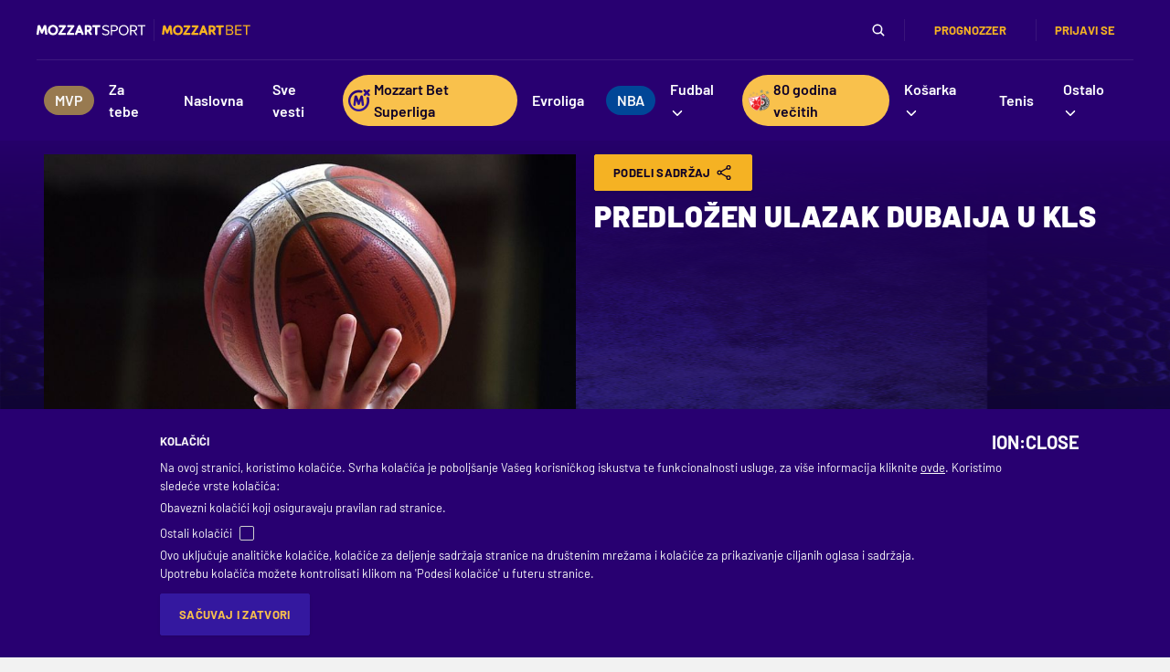

--- FILE ---
content_type: text/html; charset=utf-8
request_url: https://www.google.com/recaptcha/api2/anchor?ar=1&k=6LfdMPMUAAAAAPaXyZmIlI-gKAZfW7gbA7NEplox&co=aHR0cHM6Ly93d3cubW96emFydHNwb3J0LmNvbTo0NDM.&hl=en&v=PoyoqOPhxBO7pBk68S4YbpHZ&size=invisible&anchor-ms=20000&execute-ms=30000&cb=l7o46fah37ix
body_size: 48660
content:
<!DOCTYPE HTML><html dir="ltr" lang="en"><head><meta http-equiv="Content-Type" content="text/html; charset=UTF-8">
<meta http-equiv="X-UA-Compatible" content="IE=edge">
<title>reCAPTCHA</title>
<style type="text/css">
/* cyrillic-ext */
@font-face {
  font-family: 'Roboto';
  font-style: normal;
  font-weight: 400;
  font-stretch: 100%;
  src: url(//fonts.gstatic.com/s/roboto/v48/KFO7CnqEu92Fr1ME7kSn66aGLdTylUAMa3GUBHMdazTgWw.woff2) format('woff2');
  unicode-range: U+0460-052F, U+1C80-1C8A, U+20B4, U+2DE0-2DFF, U+A640-A69F, U+FE2E-FE2F;
}
/* cyrillic */
@font-face {
  font-family: 'Roboto';
  font-style: normal;
  font-weight: 400;
  font-stretch: 100%;
  src: url(//fonts.gstatic.com/s/roboto/v48/KFO7CnqEu92Fr1ME7kSn66aGLdTylUAMa3iUBHMdazTgWw.woff2) format('woff2');
  unicode-range: U+0301, U+0400-045F, U+0490-0491, U+04B0-04B1, U+2116;
}
/* greek-ext */
@font-face {
  font-family: 'Roboto';
  font-style: normal;
  font-weight: 400;
  font-stretch: 100%;
  src: url(//fonts.gstatic.com/s/roboto/v48/KFO7CnqEu92Fr1ME7kSn66aGLdTylUAMa3CUBHMdazTgWw.woff2) format('woff2');
  unicode-range: U+1F00-1FFF;
}
/* greek */
@font-face {
  font-family: 'Roboto';
  font-style: normal;
  font-weight: 400;
  font-stretch: 100%;
  src: url(//fonts.gstatic.com/s/roboto/v48/KFO7CnqEu92Fr1ME7kSn66aGLdTylUAMa3-UBHMdazTgWw.woff2) format('woff2');
  unicode-range: U+0370-0377, U+037A-037F, U+0384-038A, U+038C, U+038E-03A1, U+03A3-03FF;
}
/* math */
@font-face {
  font-family: 'Roboto';
  font-style: normal;
  font-weight: 400;
  font-stretch: 100%;
  src: url(//fonts.gstatic.com/s/roboto/v48/KFO7CnqEu92Fr1ME7kSn66aGLdTylUAMawCUBHMdazTgWw.woff2) format('woff2');
  unicode-range: U+0302-0303, U+0305, U+0307-0308, U+0310, U+0312, U+0315, U+031A, U+0326-0327, U+032C, U+032F-0330, U+0332-0333, U+0338, U+033A, U+0346, U+034D, U+0391-03A1, U+03A3-03A9, U+03B1-03C9, U+03D1, U+03D5-03D6, U+03F0-03F1, U+03F4-03F5, U+2016-2017, U+2034-2038, U+203C, U+2040, U+2043, U+2047, U+2050, U+2057, U+205F, U+2070-2071, U+2074-208E, U+2090-209C, U+20D0-20DC, U+20E1, U+20E5-20EF, U+2100-2112, U+2114-2115, U+2117-2121, U+2123-214F, U+2190, U+2192, U+2194-21AE, U+21B0-21E5, U+21F1-21F2, U+21F4-2211, U+2213-2214, U+2216-22FF, U+2308-230B, U+2310, U+2319, U+231C-2321, U+2336-237A, U+237C, U+2395, U+239B-23B7, U+23D0, U+23DC-23E1, U+2474-2475, U+25AF, U+25B3, U+25B7, U+25BD, U+25C1, U+25CA, U+25CC, U+25FB, U+266D-266F, U+27C0-27FF, U+2900-2AFF, U+2B0E-2B11, U+2B30-2B4C, U+2BFE, U+3030, U+FF5B, U+FF5D, U+1D400-1D7FF, U+1EE00-1EEFF;
}
/* symbols */
@font-face {
  font-family: 'Roboto';
  font-style: normal;
  font-weight: 400;
  font-stretch: 100%;
  src: url(//fonts.gstatic.com/s/roboto/v48/KFO7CnqEu92Fr1ME7kSn66aGLdTylUAMaxKUBHMdazTgWw.woff2) format('woff2');
  unicode-range: U+0001-000C, U+000E-001F, U+007F-009F, U+20DD-20E0, U+20E2-20E4, U+2150-218F, U+2190, U+2192, U+2194-2199, U+21AF, U+21E6-21F0, U+21F3, U+2218-2219, U+2299, U+22C4-22C6, U+2300-243F, U+2440-244A, U+2460-24FF, U+25A0-27BF, U+2800-28FF, U+2921-2922, U+2981, U+29BF, U+29EB, U+2B00-2BFF, U+4DC0-4DFF, U+FFF9-FFFB, U+10140-1018E, U+10190-1019C, U+101A0, U+101D0-101FD, U+102E0-102FB, U+10E60-10E7E, U+1D2C0-1D2D3, U+1D2E0-1D37F, U+1F000-1F0FF, U+1F100-1F1AD, U+1F1E6-1F1FF, U+1F30D-1F30F, U+1F315, U+1F31C, U+1F31E, U+1F320-1F32C, U+1F336, U+1F378, U+1F37D, U+1F382, U+1F393-1F39F, U+1F3A7-1F3A8, U+1F3AC-1F3AF, U+1F3C2, U+1F3C4-1F3C6, U+1F3CA-1F3CE, U+1F3D4-1F3E0, U+1F3ED, U+1F3F1-1F3F3, U+1F3F5-1F3F7, U+1F408, U+1F415, U+1F41F, U+1F426, U+1F43F, U+1F441-1F442, U+1F444, U+1F446-1F449, U+1F44C-1F44E, U+1F453, U+1F46A, U+1F47D, U+1F4A3, U+1F4B0, U+1F4B3, U+1F4B9, U+1F4BB, U+1F4BF, U+1F4C8-1F4CB, U+1F4D6, U+1F4DA, U+1F4DF, U+1F4E3-1F4E6, U+1F4EA-1F4ED, U+1F4F7, U+1F4F9-1F4FB, U+1F4FD-1F4FE, U+1F503, U+1F507-1F50B, U+1F50D, U+1F512-1F513, U+1F53E-1F54A, U+1F54F-1F5FA, U+1F610, U+1F650-1F67F, U+1F687, U+1F68D, U+1F691, U+1F694, U+1F698, U+1F6AD, U+1F6B2, U+1F6B9-1F6BA, U+1F6BC, U+1F6C6-1F6CF, U+1F6D3-1F6D7, U+1F6E0-1F6EA, U+1F6F0-1F6F3, U+1F6F7-1F6FC, U+1F700-1F7FF, U+1F800-1F80B, U+1F810-1F847, U+1F850-1F859, U+1F860-1F887, U+1F890-1F8AD, U+1F8B0-1F8BB, U+1F8C0-1F8C1, U+1F900-1F90B, U+1F93B, U+1F946, U+1F984, U+1F996, U+1F9E9, U+1FA00-1FA6F, U+1FA70-1FA7C, U+1FA80-1FA89, U+1FA8F-1FAC6, U+1FACE-1FADC, U+1FADF-1FAE9, U+1FAF0-1FAF8, U+1FB00-1FBFF;
}
/* vietnamese */
@font-face {
  font-family: 'Roboto';
  font-style: normal;
  font-weight: 400;
  font-stretch: 100%;
  src: url(//fonts.gstatic.com/s/roboto/v48/KFO7CnqEu92Fr1ME7kSn66aGLdTylUAMa3OUBHMdazTgWw.woff2) format('woff2');
  unicode-range: U+0102-0103, U+0110-0111, U+0128-0129, U+0168-0169, U+01A0-01A1, U+01AF-01B0, U+0300-0301, U+0303-0304, U+0308-0309, U+0323, U+0329, U+1EA0-1EF9, U+20AB;
}
/* latin-ext */
@font-face {
  font-family: 'Roboto';
  font-style: normal;
  font-weight: 400;
  font-stretch: 100%;
  src: url(//fonts.gstatic.com/s/roboto/v48/KFO7CnqEu92Fr1ME7kSn66aGLdTylUAMa3KUBHMdazTgWw.woff2) format('woff2');
  unicode-range: U+0100-02BA, U+02BD-02C5, U+02C7-02CC, U+02CE-02D7, U+02DD-02FF, U+0304, U+0308, U+0329, U+1D00-1DBF, U+1E00-1E9F, U+1EF2-1EFF, U+2020, U+20A0-20AB, U+20AD-20C0, U+2113, U+2C60-2C7F, U+A720-A7FF;
}
/* latin */
@font-face {
  font-family: 'Roboto';
  font-style: normal;
  font-weight: 400;
  font-stretch: 100%;
  src: url(//fonts.gstatic.com/s/roboto/v48/KFO7CnqEu92Fr1ME7kSn66aGLdTylUAMa3yUBHMdazQ.woff2) format('woff2');
  unicode-range: U+0000-00FF, U+0131, U+0152-0153, U+02BB-02BC, U+02C6, U+02DA, U+02DC, U+0304, U+0308, U+0329, U+2000-206F, U+20AC, U+2122, U+2191, U+2193, U+2212, U+2215, U+FEFF, U+FFFD;
}
/* cyrillic-ext */
@font-face {
  font-family: 'Roboto';
  font-style: normal;
  font-weight: 500;
  font-stretch: 100%;
  src: url(//fonts.gstatic.com/s/roboto/v48/KFO7CnqEu92Fr1ME7kSn66aGLdTylUAMa3GUBHMdazTgWw.woff2) format('woff2');
  unicode-range: U+0460-052F, U+1C80-1C8A, U+20B4, U+2DE0-2DFF, U+A640-A69F, U+FE2E-FE2F;
}
/* cyrillic */
@font-face {
  font-family: 'Roboto';
  font-style: normal;
  font-weight: 500;
  font-stretch: 100%;
  src: url(//fonts.gstatic.com/s/roboto/v48/KFO7CnqEu92Fr1ME7kSn66aGLdTylUAMa3iUBHMdazTgWw.woff2) format('woff2');
  unicode-range: U+0301, U+0400-045F, U+0490-0491, U+04B0-04B1, U+2116;
}
/* greek-ext */
@font-face {
  font-family: 'Roboto';
  font-style: normal;
  font-weight: 500;
  font-stretch: 100%;
  src: url(//fonts.gstatic.com/s/roboto/v48/KFO7CnqEu92Fr1ME7kSn66aGLdTylUAMa3CUBHMdazTgWw.woff2) format('woff2');
  unicode-range: U+1F00-1FFF;
}
/* greek */
@font-face {
  font-family: 'Roboto';
  font-style: normal;
  font-weight: 500;
  font-stretch: 100%;
  src: url(//fonts.gstatic.com/s/roboto/v48/KFO7CnqEu92Fr1ME7kSn66aGLdTylUAMa3-UBHMdazTgWw.woff2) format('woff2');
  unicode-range: U+0370-0377, U+037A-037F, U+0384-038A, U+038C, U+038E-03A1, U+03A3-03FF;
}
/* math */
@font-face {
  font-family: 'Roboto';
  font-style: normal;
  font-weight: 500;
  font-stretch: 100%;
  src: url(//fonts.gstatic.com/s/roboto/v48/KFO7CnqEu92Fr1ME7kSn66aGLdTylUAMawCUBHMdazTgWw.woff2) format('woff2');
  unicode-range: U+0302-0303, U+0305, U+0307-0308, U+0310, U+0312, U+0315, U+031A, U+0326-0327, U+032C, U+032F-0330, U+0332-0333, U+0338, U+033A, U+0346, U+034D, U+0391-03A1, U+03A3-03A9, U+03B1-03C9, U+03D1, U+03D5-03D6, U+03F0-03F1, U+03F4-03F5, U+2016-2017, U+2034-2038, U+203C, U+2040, U+2043, U+2047, U+2050, U+2057, U+205F, U+2070-2071, U+2074-208E, U+2090-209C, U+20D0-20DC, U+20E1, U+20E5-20EF, U+2100-2112, U+2114-2115, U+2117-2121, U+2123-214F, U+2190, U+2192, U+2194-21AE, U+21B0-21E5, U+21F1-21F2, U+21F4-2211, U+2213-2214, U+2216-22FF, U+2308-230B, U+2310, U+2319, U+231C-2321, U+2336-237A, U+237C, U+2395, U+239B-23B7, U+23D0, U+23DC-23E1, U+2474-2475, U+25AF, U+25B3, U+25B7, U+25BD, U+25C1, U+25CA, U+25CC, U+25FB, U+266D-266F, U+27C0-27FF, U+2900-2AFF, U+2B0E-2B11, U+2B30-2B4C, U+2BFE, U+3030, U+FF5B, U+FF5D, U+1D400-1D7FF, U+1EE00-1EEFF;
}
/* symbols */
@font-face {
  font-family: 'Roboto';
  font-style: normal;
  font-weight: 500;
  font-stretch: 100%;
  src: url(//fonts.gstatic.com/s/roboto/v48/KFO7CnqEu92Fr1ME7kSn66aGLdTylUAMaxKUBHMdazTgWw.woff2) format('woff2');
  unicode-range: U+0001-000C, U+000E-001F, U+007F-009F, U+20DD-20E0, U+20E2-20E4, U+2150-218F, U+2190, U+2192, U+2194-2199, U+21AF, U+21E6-21F0, U+21F3, U+2218-2219, U+2299, U+22C4-22C6, U+2300-243F, U+2440-244A, U+2460-24FF, U+25A0-27BF, U+2800-28FF, U+2921-2922, U+2981, U+29BF, U+29EB, U+2B00-2BFF, U+4DC0-4DFF, U+FFF9-FFFB, U+10140-1018E, U+10190-1019C, U+101A0, U+101D0-101FD, U+102E0-102FB, U+10E60-10E7E, U+1D2C0-1D2D3, U+1D2E0-1D37F, U+1F000-1F0FF, U+1F100-1F1AD, U+1F1E6-1F1FF, U+1F30D-1F30F, U+1F315, U+1F31C, U+1F31E, U+1F320-1F32C, U+1F336, U+1F378, U+1F37D, U+1F382, U+1F393-1F39F, U+1F3A7-1F3A8, U+1F3AC-1F3AF, U+1F3C2, U+1F3C4-1F3C6, U+1F3CA-1F3CE, U+1F3D4-1F3E0, U+1F3ED, U+1F3F1-1F3F3, U+1F3F5-1F3F7, U+1F408, U+1F415, U+1F41F, U+1F426, U+1F43F, U+1F441-1F442, U+1F444, U+1F446-1F449, U+1F44C-1F44E, U+1F453, U+1F46A, U+1F47D, U+1F4A3, U+1F4B0, U+1F4B3, U+1F4B9, U+1F4BB, U+1F4BF, U+1F4C8-1F4CB, U+1F4D6, U+1F4DA, U+1F4DF, U+1F4E3-1F4E6, U+1F4EA-1F4ED, U+1F4F7, U+1F4F9-1F4FB, U+1F4FD-1F4FE, U+1F503, U+1F507-1F50B, U+1F50D, U+1F512-1F513, U+1F53E-1F54A, U+1F54F-1F5FA, U+1F610, U+1F650-1F67F, U+1F687, U+1F68D, U+1F691, U+1F694, U+1F698, U+1F6AD, U+1F6B2, U+1F6B9-1F6BA, U+1F6BC, U+1F6C6-1F6CF, U+1F6D3-1F6D7, U+1F6E0-1F6EA, U+1F6F0-1F6F3, U+1F6F7-1F6FC, U+1F700-1F7FF, U+1F800-1F80B, U+1F810-1F847, U+1F850-1F859, U+1F860-1F887, U+1F890-1F8AD, U+1F8B0-1F8BB, U+1F8C0-1F8C1, U+1F900-1F90B, U+1F93B, U+1F946, U+1F984, U+1F996, U+1F9E9, U+1FA00-1FA6F, U+1FA70-1FA7C, U+1FA80-1FA89, U+1FA8F-1FAC6, U+1FACE-1FADC, U+1FADF-1FAE9, U+1FAF0-1FAF8, U+1FB00-1FBFF;
}
/* vietnamese */
@font-face {
  font-family: 'Roboto';
  font-style: normal;
  font-weight: 500;
  font-stretch: 100%;
  src: url(//fonts.gstatic.com/s/roboto/v48/KFO7CnqEu92Fr1ME7kSn66aGLdTylUAMa3OUBHMdazTgWw.woff2) format('woff2');
  unicode-range: U+0102-0103, U+0110-0111, U+0128-0129, U+0168-0169, U+01A0-01A1, U+01AF-01B0, U+0300-0301, U+0303-0304, U+0308-0309, U+0323, U+0329, U+1EA0-1EF9, U+20AB;
}
/* latin-ext */
@font-face {
  font-family: 'Roboto';
  font-style: normal;
  font-weight: 500;
  font-stretch: 100%;
  src: url(//fonts.gstatic.com/s/roboto/v48/KFO7CnqEu92Fr1ME7kSn66aGLdTylUAMa3KUBHMdazTgWw.woff2) format('woff2');
  unicode-range: U+0100-02BA, U+02BD-02C5, U+02C7-02CC, U+02CE-02D7, U+02DD-02FF, U+0304, U+0308, U+0329, U+1D00-1DBF, U+1E00-1E9F, U+1EF2-1EFF, U+2020, U+20A0-20AB, U+20AD-20C0, U+2113, U+2C60-2C7F, U+A720-A7FF;
}
/* latin */
@font-face {
  font-family: 'Roboto';
  font-style: normal;
  font-weight: 500;
  font-stretch: 100%;
  src: url(//fonts.gstatic.com/s/roboto/v48/KFO7CnqEu92Fr1ME7kSn66aGLdTylUAMa3yUBHMdazQ.woff2) format('woff2');
  unicode-range: U+0000-00FF, U+0131, U+0152-0153, U+02BB-02BC, U+02C6, U+02DA, U+02DC, U+0304, U+0308, U+0329, U+2000-206F, U+20AC, U+2122, U+2191, U+2193, U+2212, U+2215, U+FEFF, U+FFFD;
}
/* cyrillic-ext */
@font-face {
  font-family: 'Roboto';
  font-style: normal;
  font-weight: 900;
  font-stretch: 100%;
  src: url(//fonts.gstatic.com/s/roboto/v48/KFO7CnqEu92Fr1ME7kSn66aGLdTylUAMa3GUBHMdazTgWw.woff2) format('woff2');
  unicode-range: U+0460-052F, U+1C80-1C8A, U+20B4, U+2DE0-2DFF, U+A640-A69F, U+FE2E-FE2F;
}
/* cyrillic */
@font-face {
  font-family: 'Roboto';
  font-style: normal;
  font-weight: 900;
  font-stretch: 100%;
  src: url(//fonts.gstatic.com/s/roboto/v48/KFO7CnqEu92Fr1ME7kSn66aGLdTylUAMa3iUBHMdazTgWw.woff2) format('woff2');
  unicode-range: U+0301, U+0400-045F, U+0490-0491, U+04B0-04B1, U+2116;
}
/* greek-ext */
@font-face {
  font-family: 'Roboto';
  font-style: normal;
  font-weight: 900;
  font-stretch: 100%;
  src: url(//fonts.gstatic.com/s/roboto/v48/KFO7CnqEu92Fr1ME7kSn66aGLdTylUAMa3CUBHMdazTgWw.woff2) format('woff2');
  unicode-range: U+1F00-1FFF;
}
/* greek */
@font-face {
  font-family: 'Roboto';
  font-style: normal;
  font-weight: 900;
  font-stretch: 100%;
  src: url(//fonts.gstatic.com/s/roboto/v48/KFO7CnqEu92Fr1ME7kSn66aGLdTylUAMa3-UBHMdazTgWw.woff2) format('woff2');
  unicode-range: U+0370-0377, U+037A-037F, U+0384-038A, U+038C, U+038E-03A1, U+03A3-03FF;
}
/* math */
@font-face {
  font-family: 'Roboto';
  font-style: normal;
  font-weight: 900;
  font-stretch: 100%;
  src: url(//fonts.gstatic.com/s/roboto/v48/KFO7CnqEu92Fr1ME7kSn66aGLdTylUAMawCUBHMdazTgWw.woff2) format('woff2');
  unicode-range: U+0302-0303, U+0305, U+0307-0308, U+0310, U+0312, U+0315, U+031A, U+0326-0327, U+032C, U+032F-0330, U+0332-0333, U+0338, U+033A, U+0346, U+034D, U+0391-03A1, U+03A3-03A9, U+03B1-03C9, U+03D1, U+03D5-03D6, U+03F0-03F1, U+03F4-03F5, U+2016-2017, U+2034-2038, U+203C, U+2040, U+2043, U+2047, U+2050, U+2057, U+205F, U+2070-2071, U+2074-208E, U+2090-209C, U+20D0-20DC, U+20E1, U+20E5-20EF, U+2100-2112, U+2114-2115, U+2117-2121, U+2123-214F, U+2190, U+2192, U+2194-21AE, U+21B0-21E5, U+21F1-21F2, U+21F4-2211, U+2213-2214, U+2216-22FF, U+2308-230B, U+2310, U+2319, U+231C-2321, U+2336-237A, U+237C, U+2395, U+239B-23B7, U+23D0, U+23DC-23E1, U+2474-2475, U+25AF, U+25B3, U+25B7, U+25BD, U+25C1, U+25CA, U+25CC, U+25FB, U+266D-266F, U+27C0-27FF, U+2900-2AFF, U+2B0E-2B11, U+2B30-2B4C, U+2BFE, U+3030, U+FF5B, U+FF5D, U+1D400-1D7FF, U+1EE00-1EEFF;
}
/* symbols */
@font-face {
  font-family: 'Roboto';
  font-style: normal;
  font-weight: 900;
  font-stretch: 100%;
  src: url(//fonts.gstatic.com/s/roboto/v48/KFO7CnqEu92Fr1ME7kSn66aGLdTylUAMaxKUBHMdazTgWw.woff2) format('woff2');
  unicode-range: U+0001-000C, U+000E-001F, U+007F-009F, U+20DD-20E0, U+20E2-20E4, U+2150-218F, U+2190, U+2192, U+2194-2199, U+21AF, U+21E6-21F0, U+21F3, U+2218-2219, U+2299, U+22C4-22C6, U+2300-243F, U+2440-244A, U+2460-24FF, U+25A0-27BF, U+2800-28FF, U+2921-2922, U+2981, U+29BF, U+29EB, U+2B00-2BFF, U+4DC0-4DFF, U+FFF9-FFFB, U+10140-1018E, U+10190-1019C, U+101A0, U+101D0-101FD, U+102E0-102FB, U+10E60-10E7E, U+1D2C0-1D2D3, U+1D2E0-1D37F, U+1F000-1F0FF, U+1F100-1F1AD, U+1F1E6-1F1FF, U+1F30D-1F30F, U+1F315, U+1F31C, U+1F31E, U+1F320-1F32C, U+1F336, U+1F378, U+1F37D, U+1F382, U+1F393-1F39F, U+1F3A7-1F3A8, U+1F3AC-1F3AF, U+1F3C2, U+1F3C4-1F3C6, U+1F3CA-1F3CE, U+1F3D4-1F3E0, U+1F3ED, U+1F3F1-1F3F3, U+1F3F5-1F3F7, U+1F408, U+1F415, U+1F41F, U+1F426, U+1F43F, U+1F441-1F442, U+1F444, U+1F446-1F449, U+1F44C-1F44E, U+1F453, U+1F46A, U+1F47D, U+1F4A3, U+1F4B0, U+1F4B3, U+1F4B9, U+1F4BB, U+1F4BF, U+1F4C8-1F4CB, U+1F4D6, U+1F4DA, U+1F4DF, U+1F4E3-1F4E6, U+1F4EA-1F4ED, U+1F4F7, U+1F4F9-1F4FB, U+1F4FD-1F4FE, U+1F503, U+1F507-1F50B, U+1F50D, U+1F512-1F513, U+1F53E-1F54A, U+1F54F-1F5FA, U+1F610, U+1F650-1F67F, U+1F687, U+1F68D, U+1F691, U+1F694, U+1F698, U+1F6AD, U+1F6B2, U+1F6B9-1F6BA, U+1F6BC, U+1F6C6-1F6CF, U+1F6D3-1F6D7, U+1F6E0-1F6EA, U+1F6F0-1F6F3, U+1F6F7-1F6FC, U+1F700-1F7FF, U+1F800-1F80B, U+1F810-1F847, U+1F850-1F859, U+1F860-1F887, U+1F890-1F8AD, U+1F8B0-1F8BB, U+1F8C0-1F8C1, U+1F900-1F90B, U+1F93B, U+1F946, U+1F984, U+1F996, U+1F9E9, U+1FA00-1FA6F, U+1FA70-1FA7C, U+1FA80-1FA89, U+1FA8F-1FAC6, U+1FACE-1FADC, U+1FADF-1FAE9, U+1FAF0-1FAF8, U+1FB00-1FBFF;
}
/* vietnamese */
@font-face {
  font-family: 'Roboto';
  font-style: normal;
  font-weight: 900;
  font-stretch: 100%;
  src: url(//fonts.gstatic.com/s/roboto/v48/KFO7CnqEu92Fr1ME7kSn66aGLdTylUAMa3OUBHMdazTgWw.woff2) format('woff2');
  unicode-range: U+0102-0103, U+0110-0111, U+0128-0129, U+0168-0169, U+01A0-01A1, U+01AF-01B0, U+0300-0301, U+0303-0304, U+0308-0309, U+0323, U+0329, U+1EA0-1EF9, U+20AB;
}
/* latin-ext */
@font-face {
  font-family: 'Roboto';
  font-style: normal;
  font-weight: 900;
  font-stretch: 100%;
  src: url(//fonts.gstatic.com/s/roboto/v48/KFO7CnqEu92Fr1ME7kSn66aGLdTylUAMa3KUBHMdazTgWw.woff2) format('woff2');
  unicode-range: U+0100-02BA, U+02BD-02C5, U+02C7-02CC, U+02CE-02D7, U+02DD-02FF, U+0304, U+0308, U+0329, U+1D00-1DBF, U+1E00-1E9F, U+1EF2-1EFF, U+2020, U+20A0-20AB, U+20AD-20C0, U+2113, U+2C60-2C7F, U+A720-A7FF;
}
/* latin */
@font-face {
  font-family: 'Roboto';
  font-style: normal;
  font-weight: 900;
  font-stretch: 100%;
  src: url(//fonts.gstatic.com/s/roboto/v48/KFO7CnqEu92Fr1ME7kSn66aGLdTylUAMa3yUBHMdazQ.woff2) format('woff2');
  unicode-range: U+0000-00FF, U+0131, U+0152-0153, U+02BB-02BC, U+02C6, U+02DA, U+02DC, U+0304, U+0308, U+0329, U+2000-206F, U+20AC, U+2122, U+2191, U+2193, U+2212, U+2215, U+FEFF, U+FFFD;
}

</style>
<link rel="stylesheet" type="text/css" href="https://www.gstatic.com/recaptcha/releases/PoyoqOPhxBO7pBk68S4YbpHZ/styles__ltr.css">
<script nonce="lx5NZYFbZN6rmKOnO-mfew" type="text/javascript">window['__recaptcha_api'] = 'https://www.google.com/recaptcha/api2/';</script>
<script type="text/javascript" src="https://www.gstatic.com/recaptcha/releases/PoyoqOPhxBO7pBk68S4YbpHZ/recaptcha__en.js" nonce="lx5NZYFbZN6rmKOnO-mfew">
      
    </script></head>
<body><div id="rc-anchor-alert" class="rc-anchor-alert"></div>
<input type="hidden" id="recaptcha-token" value="[base64]">
<script type="text/javascript" nonce="lx5NZYFbZN6rmKOnO-mfew">
      recaptcha.anchor.Main.init("[\x22ainput\x22,[\x22bgdata\x22,\x22\x22,\[base64]/[base64]/[base64]/[base64]/[base64]/[base64]/[base64]/[base64]/[base64]/[base64]\\u003d\x22,\[base64]\\u003d\\u003d\x22,\x22wrB8fsOVU8K0YAzDtzQpw7ZCw57DnMK1HsOqSRchw53CsGlOw4XDuMO0wpnCsHklWA3CkMKgw7NKEHhrBcKRGjB9w5h/wrg3Q13DgMOtHcO3wqpZw7VUwoEBw4lEwqM5w7fCs3HCqHsuOsOOGxc5Z8OSJcOTDxHCgRQPMGNnERo7OcKgwo1kw54+woHDksOYC8K7KMO5w77CmcOJTWDDkMKPw4PDmh4qwrBow7/Cu8K1IsKwAMOQGxZqwo5+S8OpK2EHwrzDuDbDqlZcwo5+PATDrsKHNVVhHBPDlcOiwocrAcKIw4/[base64]/DhkEDwrrDs8OjY8Oxw7DCkUfDmcOtw4/DsMKQK8OawrXDsTlLw7RiDsK9w5fDiVxsfX3Dtz9Tw7/CusKcYsOlw7fDncKOGMKdw4BvXMOjbsKkMcK9FHIwwq9nwq9uwq5owofDlmF2wqhBcUrCmlwBwpDDhMOEMAIBb1pNRzLDhcO+wq3DsgBMw7cwLj5tElh8wq0ta0w2MXAbFF/ChQpdw7nDjhTCucK7w5nComJrHXEmwoDDimvCusO7w5Npw6JNw4rDgcKUwpMpbBzCl8KCwow7wpRJwp7CrcKWw7fDlHFHTT5uw7x8FW4xfwfDu8K+woZMVWdFfVcvwpnCklDDp1PDmC7CqALDl8KpThYxw5XDqiVKw6HCm8O/DCvDi8O3TMKvwoJiRMKsw6RyHADDoE3Dk2LDhGZjwq1xw4YfQcKhw4cBwo5RFBtGw6XCkg3DnFUPw5h5dDrCscKPYh8twq0iccOEUsOuwqDDncKNd3tywoURwqkcF8OJw7UZOMKxw7VBdMKBwrRHecOGwqQlG8KiMsOjGsKpKcO5acOiHT/CpMK8w6tbwqHDtDLCsH3ClsKfwp8JdWYFM1fCrsOKwp7DmD3CiMKnbMKvNTUMecKuwoNQJcODwo0Ie8O1woVPccOPKsO6w4IbPcKZCsO6wqPCiUpiw4gIaV3Dp0PCssK5wq/Dgkw/HDjDg8Ogwp4tw7fClMOJw7jDn3nCrBs/ClksI8OAwrp7asO7w4PChsKkZMK/HcKWwrw9wo/DgnLCtcKnVl8hCDfDssKzB8O/[base64]/Q8O1SMK2w6bDkcKpwojCj0MUwrJ9wo7CpsOPwrHDsE3DtsOgM8KFwobCoWhfYRN4Jj/[base64]/CjX3CmnZGcnB/[base64]/[base64]/CmcOCVcKow4VaXMOKwpxTw4lHwrDCpsOXwqY5TjLDsMO4KGQdwqTCkAdGKsOlKCnDuR4FM0TDksKTS3HCjcO5w6x6woPCg8KmBcONdgfDnsOmH15YEGYybsOhB3skw7JwKcOHw5bCsXpaa3LCuQ/[base64]/w5bCjjUkwr/Dk8KAdnFLdMOtbhbDgcOywq/DvhBcPcK0DiLDuMKiUColRcOdQmhJw5/CmmYPw71yK3bCiMOqwqnDocKcw6nDuMO6dMOqw47Cq8KKS8Oiw7nDi8KqwqjDt0Y6EsOqwq3Dh8Orw6kjPToqKsO/wprDjTxbw7J8w6LDnBJgwq/Ds3LCgMOhw5/DtMOCwoLCu8KoUcOuG8KNcMOBw4RTwrMqw4Jow7PCi8O/w440YcO3ejTCpQbCkkbDhMKRwp/DunHCrsK/KBBSQ3rCpTHDl8OjWsK/QnnCs8K5PHE3fsOAakTChMK8MsO8w6d4PEA3w4LDvMOwwqLDkgYswqLDp8KKKcKdNsOkUBXDk0FCbCzDoXvCjgjChx0qwrd6J8OSw59fUMO/bcKsHMO5wrRTBCDDusKZw64IOsOAwqF7wpLCoElsw5nDowdrfnxBMynCp8KCw4N3wonDqcO/w7xSwoPDimU2w5UkSsK7fcOWS8Kew5TCuMKbDTzCpVcPwoIdwo86wrtHw6tzNsODw5fCr34OTMOuQ0zDgsKWbl/DvEYiV03DqwnDi0zCrcKuw515w7dQOAvCqRkOw7/DncKAw6FwO8OoPDbCpSTDjcO6wpw7SMO8wr9DA8OVw7XCpMKEw4fCo8Krwq1vwpEKRsOfwolSw6PCjyJeAMOWw7LCk3FTwp/[base64]/woEaw5XClgAKM1kZw5LCjUkkw7PClsKmL8OTwohbCsOXacK+wqEWwoTDlMOJwoDDqT7DpyvDrDDDnCHCl8OrB1PDvMOcw6d8Y2fDhjPCoXXDjTLDqAAEwr/[base64]/[base64]/Cn8K4N8Kew6/[base64]/[base64]/DksK1ecKAVcODwrfDqH0Yw4QZwpjDoyVpd8KFVQZFw6vDpSXCvMOhQ8O5e8OHw6rCm8OkasKowpTDgsOxwq1SeEpWw53ClMKtw6J7YcObR8KPwpZcWcKUwr5Ow7zCpsOteMKMwq3DhcKVN1bDsi/Du8K+w6bCkMKNRWVhKMOwUMOlwrQKw5UkF2UfCXBYwqvCiEnCmcO9fQPDo0bCmVEYG2LCvgxDA8K6QMOFGX/CmXLDp8KAwodcwqUTKDHClMKXw6oxLHTDuwzDm1JfG8Oyw73DvR9Dw7XCpcOBOUIVw5zCtMOTZ3jCjkgBw61we8KKcsK3w6rDtkHDqsKwwo7CuMKkwph6d8OmwqjCmi8Mw7zDi8OcXCnCpBcxFnjCnEXCqMO/[base64]/w6XCqsKdRTTCphN3w4vDosKgwpPCncOgGBLDjQfCicOCwoMfbibCgcOAw7fDh8KzGcKLwp8DUH/DpVtqCjPDpcORCDPDq1jDjh9JwrpuXDbClUxvw7zDhRVowojCp8Ohw4bCpD7DhsOLw6tKwpvCkMOZw6snw4BuwqjDhwrCv8ONPw87bcKNSDsbFMOfwoTCkcOZw6PCo8KQw5zDmcKcUXvDssOkwojDo8OpME4sw7t/[base64]/Dp8KnwpXCo8KvLwrCocKmw4zDtWQNwo3Ci2fCjsO/e8KcwpnCj8KpdznDqkLCuMKePsKdworCnU9ww5LCosOcw4hVHsKhNBzCkcKAUAApw6rCjEVNX8Ozw4JQSsKvwqVOwrESwpVAwrQ+KcKSw7XCj8OMwq/[base64]/DssKJwr7CsTVXDMOgw6LDtGJcWwrDvATDgywuwplNccKEw7XDnMOINyUwwpHCqzbCnkBYwokHwoHCkTktPSomwofDg8KGJsK/[base64]/CjVtjwpzDgnNMw4NdJXHDrlvDo8OCYsO1aygHQcK9XcKqPVPDoD3CncKpQUnCr8O7wq3CvXwaXcOmTsO3w4JwJcOuw5PDtxUxwp3CsMO4EgXDginCv8K8w6vDkTHDiVN9DcKUNXzDsH/CrsOkw60Fe8KOchoiX8K6w6PCg3HCp8KdAMOSw5nDmMKpwr4MXB/CrUjDvwcTw45GwrPDqMKGw4bCvMKsw7jCuhpXBsKsJHoQYhnDlyUAw4bDnnfCgBHCtcO6w7oxw6IeK8OFY8O6UsO/w797YE3DssKUwpsIXcOEU0PCrMK6wp3Co8OuDAvDpR8IbsO4w6/CkWbDvHnCvgbChMK7GcOYwolQKMOWVx46PcOZw67DisKHwp1zcH7Dm8OMw4XCvmHDh0fDjkMyJsO/ScOQwpHCu8OPwrvDtSzDtsK/VsKkDWDDnsKbwooLZUnDtiXDhcKRTSBww4tzw6ZQw4xMw4vCnsO1e8Ovw5vDvMO0UyQNwroAw78dMMOMGyo4wolSwqfDpsKTQAAFJMORwpXCgcO/woLCuEwfPsOMJ8KrfydiTzrCv0YAw7TDqsO1w6XCr8Kdw4/DncOqwrUowojDjD8EwpgJEDZHf8Khw6PDgHnCvi7ClwNZwrLCksOPB2rCmgRcKAvCmBHDpGwuwqEzw7PDvcKSwp7DgHHDosOdw7rClsONw7F0G8OEC8ODFhhQOHsHScOkw4R/woIjwpsMw7oow4tMw5oQw57DicO3KilVwr9sfAbDosK8PMKNw6/CqcKRDMOjMwnDrD7DiMKUXhnCgsKQwrjCr8KpQ8Ozd8OrEsKrTV7Dl8KTTh0bwqJeL8Osw40BwqDDscK2aUplwrljYMO7XcKlQAbDtkbDmsKDHcKHTsO/XMKtZl9uwrcbwpU9wr9TVsOUw6bDq27DuMORw4PCvcKXw5zCtMKqw6PCmMOuw5HDtU4zSCsVaMKOwrZJR27CpWPCvBLChsKOIcKQw6AnWMKODMKAW8KPUX4sBcKHFWlaGjbCuhXDshprDcK8wrfDsMOgw7RNGSnClwFnwojDgU7CqlJIw7vChMKXHzrDn2/[base64]/DsUPCssOXZE5nw5p0wqV1w4fDgVUiUxQ6QMOXw79zTBfCr8KmHsKAIcKZw7dRw43CqnDDmBzCpXjDhcKTOMObIkpYRSobZcOCJcO6GcKgCVQ5wpLDtUvDjcKLb8OPwq7DoMKywqdjU8O9woTCvDrDtcKQwqLCtA1DwpVEwqrCmcKEw7DCiTjDqQw9wpDCosKBw74/wpvDrSsPwr3CkC0eE8OHCcOCwpZAw7Yxw5DCnMKQNAZfw65zw57CuXzDuG7DrEPDs28sw4teQcKdQ0vDjAAAWW8IA8KgwoDCgBxFwp7Do8O7w77DoXdgancaw6fDskbDoUcHLh9dasOEwp88WsKww7jCiic5a8KSw7HCqMO/SMOdV8KUwp5YRcKxMzgoFcO3w5nCgsOWwo06wotMHErConvDksKsw7HCsMOMITkmI2g8TkDDrXDDkSrCiRAHw5bCmH/DpQrDgcOIwoBBwpwbbD0cJcKNwq7ClihTw5HDuT4dwq/Cgx1awocAw4Ysw5IcwqzDucKcOMO9w45ce288w73Dik/Du8KTSVVewpfClAk9JcKtDwseNj9pPsOJwrzDiMKUU8K8wp/[base64]/Ck00MGMOtN8OmwpBgw5TCkMOfdsKfwrXCi2nCnj/Cl3MpX8K5WQsQw4nCvSxlV8Okwp7Ch2TCogArw7BEwp0mGEnDtk7DvVfDnCLDvWfDpQPCgcOLwoovw4hfw73CjW1PwoJawrnCl1LCpcKTwo/[base64]/Cl8OvfMKGBcOzwpUSw75/wpDCm8O8w6xBwqTCmcKWwoMhw4XDj0nCoGwbwpcPw5J7w4jDiXcHGsK3wqrCqcOsHQtRSMKIwqh/w47ClyAjwoPDmcOtwqDCgMKewqjCnsKfHsKNwplDwr4Dwq1Nw7PCuS8iw43CrSbDt0/DvEtIa8OGwqMew7UlNMOowofDkMKgVzvCgiAtfwTCusOEPsK/[base64]/Dhh5mwrPDh1hcFHwOw5ohwo7DtsOPw4IAw6JoZ8O/T2QgCwx7T1/CqcKNw5sOwqoVw5XDmsKtFMKnacOAIjnDuHTDjsOYPAUjSz9Jw5RwRlPDtsK0AMKBwqHDmgnCmMKVwpzCksOQwp7DrH3CpcKEdg/DpcKHw6DCs8KNw57DusKoISfCuC3DucOow6/DjMOnWcKrwoPDhWpKfzgiXcKxLUJ/FMKoR8O5E0NuwpzCtcOec8KEWGIcwpTDmkEswoAEGMKQwrzCvl4ow6MiFcK8w4LCv8KGw7zCisKIKMK4Q0VvD3fCpcO+w45Jw4pdFGAww4LDiFrDhsKsw7PCqsOxw6LCocOCwoxKd8KaQCbCq1DCh8KFwrxZRsO8GULDty/CgMOpwpvCicK5eWTCksKXDn7CuUpUB8KTwr3DuMOSw7FKMxRmbnDDtcOfw4Q+AcOYFUrDucKjMHvCt8Kzw5laU8ODP8KCZsKMAsK2wrIFwqzCpxsZwo9Aw63CmzQdwqXClkI7wqbCqFdGEMO1wqpDwqLDiEbCpBwIwoDCkcK8w7vDgMK/wqcGIX8lbFPCtUtnR8OmPkzCmcKGPCJcSMKdw7opKT0iWcOqw4bDlzbDnsO3DMO3asOHM8KWw4dqQQkMV2AbWxgtwonDqVxpIhtQwqZIw7MBw5zDtyNeChxqMSHCt8KQw5hEdQACPsOqwpDDpXjDmcOCCGDDjyxADjlKw7/[base64]/CrsOIU8K9wo9eA8OuIMKwaQRSw7/[base64]/DqMOhw6/CuSvDrlzDtcKrwodiHjbCmFUtwqhow7lXw6FiD8KLBxxUw6bDnMKrw6PCtQDCvQjCokXCs0vCkyFSccOiOF9EB8KDwqPDgTBlw5DCpQ/CtsK/[base64]/DlhwtwrLCo8KhTWQ3w61mwqBbw7DCqcOVw5rCrMOrPgRzwotswq1Cd1HClMKtw452w7oiw7VycwbDhcKcFQQAIArCsMKoMsOnwp/[base64]/DlmPDv8ObwpnDhsKJNyMuw6LCksOrwrnCu3fClClAwqlddcOmcMO8woPCisKKwpbCo3fCncOqWsKQJ8KowqDDvkNiUUVTecKkaMOWB8Kqw7rChMOTw65dw4VIw4vDiisRwqjDk13Di2DDg1nChl14w7XChMKGYsK4wq1/NB8HwoPCoMOCAWvDhmBnwoUxw6lfFsOCYVQIEMKyEnHClSldwolQwq/DvsOsW8KjFMOCw79Pw4nCpsKZccKIS8OzRcK7Ghk9wpTCusOfI17CuhzCv8ODQwMwdjFHIRnCmcKgM8OVw7MJIMKfwp0bEmTCrH7CnlrCoyPCqMKzSkrDmcOYD8Ocw6caAcO3fBHCncKiDQw1csKZPTBOw4o2VcKZcwHCisOzwrbCuiFwHMK/ehIhwo49w6nClsOyVMKhQsO7wrxBwo7DrMOBw6fDt1EIGMO6woZXwr/DtnE7w5vDsx7ChcKGwqYYwqHDmVjCris8w6twc8Oww4DCsVbDusKcwpjDj8KDw6s/[base64]/[base64]/Cs8KUWMOvSMO6a8OdT8OiBsONwq7DihJ3wqshW8OmMMOiw5JTw7UPd8OxdMO9JsOTF8Odw4MdOTbChkvDqMK+wr7DosOwPsKXw4HDksOQw449LMOmDsOHw499wrFpw7AFwqBUwpbCscOEw5/DtxheHMK7eMK6w4d1w5HCrcKmw55GQgUGwr/Cuk52XljCgn9ZTcKaw5wXwqnCqyxDwq/DniPDtsO4wrTDqcKUwo7CusKOw5dMYMK6MTnChcOMFcOqTcKDwrw0w6PDn2oCwp7Dj28sw7jDiXBeYQ/DlBbDtMKkworDkMOYwp9tKSlsw4/Co8KYZcKKw7tpwrjCvsO0w5jDssK3E8O7w67CjBgSw5cHfBI+w6UMCsO/dwN+w4sdwpjCtmofw7vDncKKGgoFZx3DmgXClcOOw7HCu8O8wqAbA24Rw5PDhCvDnMOUUXwhwqHDhcKew6NDEFoYw7rDnGDChcK4wr8EbMKME8KvwpDDrUzDssO5wpt4wr0+HcOSw7gKCcK1woXCqMK3wq/[base64]/DqsK4QsKAa1IvwrVoL0HCtMOHwp7DrMOjG23DmyXCosOpKsKtJMKHw7TCrMKrAkxKwrfCh8KvLsKWQS7Dm1bDosOKw6Y2eGbDmD7Dt8Ktw5XDn0s5bcOFw4Iew4Udwo9daDQQBxwzwpzDrAE3JcKzwoJ7woVOwpbCsMKlw63CinhswpQxwpBgZGJlw7p5wqQkw7/DmD0iwqbCmcOOw6YjKMOlRsKxwpQYwovDkQfDisKSwqHDlMKdwq8jWcOIw54DSMO6wqDDsMKgwrp9McKfwpdqw77CrQvCnMOCwptfPcO7YlJuw4TCpcKeP8OkU0k1WcOIw7wbfMKwVsKgw4UqKxI4Y8OLHMK0wrZbMcOxccOLw45Owp/DsDbDscOJw7DConnDqsONN0TChsKeFMKyXsOfw5/[base64]/CmMOKXMOiKnXCicOQwph4w60TQ8OewoXDpAjCmsKvbEtxwo4EwpXCtxPDsgDCmxwGwqFkFA3ChMOZwqbCt8KbC8Otw6XCvg7CiGdTPQTCvDctallnwrLCnMOZM8KDw7Ydw7/CiXnCr8KAMUTCsMODwqvCnVkLw6dywrfCoE/DgsOXwoopw7spLiLDhjHCmcK/[base64]/DicObw6/[base64]/[base64]/ChMKQMjlRfGlhCgLDpUFPw6nDkMOAPsOZVMKYXh0vw5kHw5/[base64]/DgMOOIcOMwr/DrMKow7TCohQkXcO3alfDj8O8wotSw77DgcKxG8KgQUDDriLCmXUyw6HCosK1w4VhNEIlOsOjFlzCvMOewr/[base64]/DhcOuVnQXS8K+w7zCl2vDnyPDjRjCjMKcJA5iHl8obmZow54Jw6x7wqbCocKxwqVkw4DDnB/Cu1PDqmstHcKSTy1VOcOTC8Oswp3CpcKeN3R0w4HDi8Ktwoltw6/Do8KHT0bDvMOYXlzDrDoMwqsQGcKPa3Ufw50owrtZwqjDmTTDmC4rw6fCvMOvw7JxBcONwpPDo8OFw6TDvUHDsD55a0jCgMOYW1oww6BAwrlkw5/DnxN1PsKfZEA/XgDCrsKbwrrCr3AKwo1xHh0ZXQlPw5EPODYLw55uw5osYxJhwr3DscKiw5TCosOEwoBBD8Kzwr7CpMKhbRbDnkbDm8O5OcOhUsOzw4TDs8K8RiFVQ0HCtWt9C8K/dcOBNHw3D1sYwrEvwpbCkcK2Pj4xOsOGwrLDhsOfdcOywoXDn8KlImjDsFpSw44CJ0BMwpotw5nDocO9HsK+DCkwYMKkwpEeOXR2Qm7DpcKdw5YMw6jDgR/DjSU5c2VcwpxbwonDrMOlw5oDwq3CoknDs8ODbMK4w63DisOwA0nDhwDCv8OZwpgXMRQBw7F9wpB1w4fDjCXCtTV0L8OgX31jwoHCshnCpsOFE8K6EsOxEsKRw5XCqcK0wqN/FTIswpDDkMOMwrTDmcKpw7NzP8K2TMO3w4lUwrvDg1fCucKVw6PCun7DqQ5/[base64]/CsEnCl8OPwosLw53ChXDCtyU/w7sOBsKlasKzR2XDksK/woEyLcKuUTcqMcOHwpw1wojDi3DDlcK/[base64]/CugEjw57DmD5KesKQVsKdBMKtKMO3eR3Dtw1EworCvBjDkgNTacKpw4QhwqLDq8O/ScOyNiHCrcOia8KjY8O/w4DDm8KjFhZlN8OVw7DCuTrCt2UVwpAfW8Kmwp/[base64]/CtcO3WMOZNgHCunfCnsODwrUgwoF9w4tbw5zCq3jDm13CmB/CijfDhcOPe8OxwqTCtsOOwo/Dg8OTw5rDi1RgBcOpejXDklwuw7bCtWNVw6I4DU7CpznCt1jCg8OJWcOsBcOeXsOQZzRWBH8XwrtlVMK3w7/CpHICw74uw6jDlMKwSsKaw5JXw57DkTHDhiMBJwLDl0fCiSI8w6tGw4dPRkPCqsO/[base64]/Dk8O5HsOrw7k2wpvCimfDhcKbTcOgUcOjWB/DmFN/wqY5XMO5woLDgmNcwr4SasKEKivDkcOnw65wwq/CnkQHw6bDvntSw5nDoxYawp8xw4lQJUvCpsO4JMOJw6gLwrLCk8KMw6LCg2fDocK2csORw4TDtcKSHMOewqbCtU/DqMO7CH/DjH4YXMOTwovCpsKtDxZ1w6huwpMoBFh7X8OVwoPDu8OcwoHCrkzDksOQw7pgZS7DucKrOcOewr7Cr3szwoLCtsKtwoMJOsK0w5kPeMOcMx3CvsK7AQDDgxPCnBbCgn/[base64]/DklpQw4Msw6zCs8Kqbk9UwrbCpzlTw53Dh1fDnmo/[base64]/Ds8ORc8OYw5A0w5lUwpxXw6EmYsOvezFKwos1wprCnMO7Zk9pw53CnmAiOMKcw7rDlcOVw7hJEl3CrsOzDMOhFSbClQjDu1zDqsKUAz7CnRjClk/[base64]/Dh2TDvgLCu8OTw6bCsgI0OXLDtn0dw6TCtMKwRDF6NE/DrBUnUsKYwpbCnEjCjCTClcOhwpLDgS3CmGHCisOswozDmcKZU8Kswq1QcmAABjLCjmDCv1Blw6HDj8OgfFMSPMOYwrfCuGPDtgxnwq/CoUt1aMK7LWnCmTHCssKWLMOUCxrDgcOHVcKcJcK7w7zDtDgRJSjDtUUZwoVjworDk8KtHcKOTMKTbMOjw5jDpMO3wqxUw5VRw6/CuWbCvjI3WhQ4w5gowoTCnSlgCHorbzl6woceW1xrJsO3wozCsyDCvyIhFcOlw6JYw4oIw6PDhsOswpJWCDXDtsKTK2XCjBBJwp0NwqbCo8KEVcKJw4RPw7jCsXRFLsOtw6bDmTzDlDDDsMOBw7BrwpEzIw5fw77DosKUw4TDtSxew47CuMKewql/A2Vjwq3DiSPCkhs2w43DpArDoDR/w7bDkyHCjm8XwprCvjHDm8KtNcOyXcOmwqLDrxvCo8OwJcOaC29OwqzCrmDCqMKGwo/DtcKaSMOMwpbCvltDFMK5w5rDpsKnX8OPwr7Ch8OfHcOKwplDw709RigAGcO/NcKpwpdTwqUiw48/djZEKjzCmS7Dv8Kuw5cUw48Ww53DhGd5fynCh2FyHcOMBwRaSsO1ZsKCwqfCucK2w6PDm0h3asKIwo7Dv8KzeAnCvR0pwoDDvMOPBsKJOX5nw53DvBIFYzJDw5QxwpocHsOmDsOVOmTCj8KxekPClsOPLlLChsO6LjUIACsWIcORwpY/[base64]/[base64]/w5pIwq/ClcOhCFVNaMOfaQLCol/Dv8KQUR5REXTChsKQORJZVxc2w507w5fDlBPDjsO9GsOQW1HDrcOlOTPDh8KsXRsVw7nChljDgsOtw4/DhsKgwqY7w67DlcO/[base64]/DpcK8HgguQAxvw5QcJXpJw5MrBsOJIXxKe3TCmMK5w4LDncKrwqlGw5lkw4ZVJV3Dh1rClcKfXhY6wp91fcKbb8OSwrQEM8KWwpIDwoxeJ3tvwrJnw4tlWsOQMj7CuxnCl35cw7rCmcOFwq3ChcKkw4HDi1nCtGbDgsK7S8K7w77CtcOVNsK/w6rCpCh6wqQWK8OQw6AOwrVlwpnCq8KmbMK1wrxww4g8RjHDjsOBwr7DlwAiwpbDmsKnPsO8wpUzwqvDsV7DisKaw77CjMKbFxzDqjrDvMO3w7scwoLCpcKjwoZgw5ctKlHCt1jCjnvChMOUHMKFw6YyOQbDgMKawq9bPEjDhsKKw7XCgxTCmcOnw4vCncOCdmdXUMK/ITXCmsKZw5YeNsKyw7BLwoIdw7vChMO1EHPCrsKATTQYRsOlw7BrSklpVXPCkEfCjFYXw5VWw6d7eCQfGsKrwqpSLnDCiR/[base64]/YjB0wpbDicKQUipDbk/DvMONwrTDjTpzEcKMwqvDgcOIwqvCs8KYHznDsiLDnsOTCsKjw6omLBZ/ajPDnWhHwr/DrSV2XcO9wrLCuMKNVikVw7E/[base64]/Ch8OcBsKtwqDDqsO3wqU5T2bCnk7DuDIhwoUBw5LClcK6aWHDvsOrF2HCjsOASMKIBzvDlCVrw5dtwpLCjyUyNcOvMl0MwogDdsKgwrvDl1/[base64]/DnRtMDTE1M8OKw61/GsOUaCkkMH4la8KvdMOOwqwdw6YuwopVecOlF8KNPsOqC0LCo3F+w4hFw53CrcKTRxJ/eMK6wrU1KlvDsSrCpSXDrSF5LzLCnDQobcKQAsKBYXHCucKXwoHCpEfDl8Oxw6JGXAx9wqdvw4bCq2Rvw5jDuldWWjbDiMOYNCZcwoV5wr0BwpDCoyF9wrLDiMK4JQkrKw9bwqQFwpfDoBY0bsOqdAYHw7jCm8OmesOWJFPCrsO5JMKiwrTDhsOfNBh+Y30/woXCpz0Sw5fCjsOTwpTDhMOjWXPCjFBpVHQ8w6fCiMOoejt1w6PCtcKwbncWc8KfKkhhw7gIwqFSHMOKw7lQwr7CkBPDgMOgN8OXKnQmGW0yfMKvw5pDS8O4wqAfw4wOOnxowr/CqEAdwp/Dk3bCpMKGFsKGwpw1eMKQBcOTfcOxwq7DgERgworCgsO6w5opw4XDmMObw5PCmFnCjMO+wrcbNDPClsOnfBk5VcKEw59mw74pBTlbwosKwp9LXy/DoA4xPsKOSsO+DsKMwpklwo4pw4/[base64]/DcO8aFlSwoZRw51Na18ew6Nzw5nDhQIzw51HZcO1wpzDlcOywo9lfcK9EQBXwqMdWMORw67ClwPDrWskHQRJwpYOwpnDhcKnw6rDh8KTw7DDkcKudsOJwprDoUAwEMKRHsK3wqIvw5PDpsOYIV/Dp8OqaynCmsO+C8OeIX0Cw5PClBzCt3LDu8Kiw6bDjMKGcH1dP8Oiw7o5GUxiwo3DlRA5VMK+w5rClcK9AlLDizZsRx7CuSXDvcK/wpbCnA7ClsKjwrPCsmHDkwrDr0NxSsORFycQAEXDgRtjLENGwqXDpMOxVUo3c2bDqMKbw50tKjwFAgTCusOXwrXDqcK1w4HCiwnDoMOXw7rClEonwpnDn8O4woDCs8KASXbCnMKZwo5Nw4A8wofDgsOKw59swrdXMQRfLcOvAnPDvyXChMOFfMK2aMKHw5zDvsK/HcK0w4IfHsOKEBnCjD41w5N5a8OnRsKJfmkawqIgZsK0DUzCl8KNGi7DgsO8U8OFbETCunNIAQ/CuxLCjEBmD8KzIl0/w6HDty3CgMOnwrAuw5dPwq3DmsOxw6hdaGjDiMOrwoDClHLDlsKDVsKBw6rDuUvCiFrDs8OTw5bCtxISHsK6DDzCpAfDksO4w5nCoTpmblTCpkTDnsOFUcKNw4zDvBzColTChChsw4zCk8KcXHfCoxcqeQ/[base64]/[base64]/C3J1D2/ClSrCkldVwptRwqnDl3ADwpvCsjDDv3DCrcKTYVbCpF3Cnh0/ZEjCjsKibRFCw7PCoQnDphHDqwlLw4LDmMOCwrfDgTF3w6AjZsOgEsOHwobCrsO5SsKhYcOzwqjDqMKXJ8OKBsONGMOswqPDnMKww74MwpbDmgwzw7g/wo8aw6EuwoPDgxHDokHDjMOVwqzCmUAMwqLDjMOgPWN9wo/CoEbCuCjDm2PDqW9Xw5IPw7Qfw7swEzhjIn19JsOGBMOBwowtw4LCrg1AKSB9w7jCtMO8FsOKWUgCwrXDs8KFw7jDg8OAwpkMw4TDvsOuO8KQwr3Cs8OGTjE9w4jCqGbCnjHCjUDCp1fCmnTCmngFfT4Cw4pew4HDn3J/w7/[base64]/HTjCvFgkwrbCqMKFw4F6Zm7Ckil3w6d8wrPCr3t5LsKFSD3DsMOKwoAicFJpL8KIw40Nw4HCsMKIwqA5wr3DrxIZw5JlHsORUsOWwq9uw7fCgMKywo7CuDVbCTXDtVhFMcOOwqrDnms7IcK8F8KywoDCrGtBPR7DhsKhCRLCgCE+PMODw47Dg8KobU/DukLCnsKmacOOAnrCo8O0McOaw4TDnRRVw6/CpMOKfsOTPMOiwojChQAVbQzDlSXCiR1mw6Qaw7TCg8KrGMOQesKdwoFvI21ww7PCjsKPw5DChcOIwoMMIxxOIMOKKsOiwrtbXAx5wrdqw7zDmMOdw4MwwoXDiyRhwpLCq3Qbw4/DscOWBH3DocKuwpJVwqDDgxnCpkHDusK6w6dYwpXCtGDDncKsw5UOD8OzVXbDg8K4w5RfB8K6H8K/woxuwrA4BMOswqNFw7sCIT7CrSQTwoFoeQHDmhdxKVvCmxLCvBU5wo8pwpTDhRhJBcKqUsKJRCrCuMOrw7fCplAmw5PDt8OQHMKsCcKcdwYkw6/[base64]/ChFZkF8OtwoYjUMKSZHlwSMKMw5TClMOyw5/CqSHDg8Kow5rDkWbDiWvCtTfDtcK8IHPDiTLCkgHDkRxiw65lwrNrw67CkiJEwr7CrysMw4bDhQ3DkBTCmhjCp8KUwpkswrvDtMKJMk/[base64]/w6fDnMKCeMKzwpw6woPCgMOQw6Z+U2fDj8OVU8OQPMOIRlsGw6V/fVwrwpTDpsO4wr5vWcO/X8O1JMKww6DDpnrCjA9yw5TDtsK2w7/[base64]/DqMObFsKZw7PDtGPCqcK0wqpsw7JgSsOSw6XDksOfw7ZNw57Du8KZwrDDnBPCmD/CtG3CmcKQw5XDkB/Dl8O2woTCj8OOJUI6w7BTw5Z6QsOSQR3DjcKaWirDhcOpKTDCpCHDvsO1KMOofkYvwrnCrBQew7NdwrQ8wpDCnhTDtsKITsKvw50aZwYxDsKSGMK7BjfCs1RTw7wcPHhuw5DCrcKvSGXCjWfClMKPB33DmsOyZxR7QMKqw5nChDJCw7/Dm8OBw6rCs0kne8OAYzU7WABDw54Oan5zdcK0w59kFlpGemTDtcKiwqjCh8KIwqFYXws9wo7CiXnCqx/[base64]/CjsOxwoh0Z8Ktw6poDyt3wp8SCsO1CsOwwrA5WcKUahwDwrPDusKDw75Ww5bDg8KSJEvCvnLCmTAWA8Kqw4g0wqfCk1Y8REIQLW4qwqVbPmlafMOnF0pBIX/CocOuNsKqwp/[base64]/UVoiw5/DoMOiwq3DsMKHTMKSw4oxXcKswrnDhDDCi8KTC8Oaw6o2w6LDhBIjbD7CpcOKE0RDLMOVDhEcEBzDhgjDr8ODw7fCtQsqERYbESbCvcOtQcKkZBs5wr8dM8OLw5l/[base64]/[base64]/FMKzcMO7C8O5B17CuWnDnMK+JzDCmcKXBmABeMKadj5PQ8OTDwHDvcOqw5JPw7fDlcKXwr8iw68qwpPDmCbDhT3Cm8OZJ8KSJUzDlcKwMBjCrsKtMsKew64/w4U5bEA9wrk6JQbDnMKMw5zDugBMw6hBMcKJPcOIasKFw44MVVRjw4TDpcK0L8KGwqHCocODaWNAQcK9wqTDtsKVw6jDh8O7M3/[base64]/DnThxw4grFkvCuhJsKMKfwotCw4zCicOhR8OIAiXDllN/wobCscKHTnJew43DlTYHw4zDjQLDqcKLwogqKcKVwoNnQMOtNTrDrTJXwr9lw5MuwoLDlR7Dg8KoLn7DvxHDtivDlAvCnEN8wpo3RxLCg0/Cv3Ihd8KWw7XDlMK+Ch/Dimdmw6bDvcK7wql6FUHDtMKOH8KRf8OJwr1+Q0zDrMKUMwXDisKNWE5FXMKuw6vCgBDDiMK9w63CgXrChhoZworDgMK+CMOHw4/[base64]/[base64]/DqiHCmW3Dq8KUKAvDgBXDrHMcwpXDuhwQwr8Ow5rClFnDi0x5dhLCvj5Kw5fCmW/[base64]/wo1Uw7vDhUEGw6txw4oVVcKfwqTCr8OMKMKrw5TCoxvCpMOywqvCgMOsRyvDsMKbw6IFw5lew4F5w5Ybw7bDsFjCncKIw6DDncKkw4zDucOOw7F1woXDhCXDsF4owpXDjQnCvsOLQC8fTE3DkG7Cv34iGWwHw6TCsMKOwq/DlsKtMsOnLAQtw4Rfw6NNw6jDmcOXw4UXNcKkb0kZLsO7wqgXw5YkRitVw6kXfMKPw5wjwpzChsKvw7EfwoPCscO+O8O1dcOqScKEw6/DhcOwwoAidTgYalA/OsKZw4zDncKiwonCusOTw6lawqs5PHUPXRLCimNbw6EiAcOPwofCggzDr8KmAxfCh8KOw6zCjMKkA8Otw4PDj8Okw7DDuGTDk2ESw4XCi8KLwqAXw5gnw6zCpsKyw6cfDcKmMcKqesK/w4jDr34FQmIew6jCrC0hwrDCqsOUw6x4MsKqw5kXwpLDucOywpIRwpANMFl/N8K2w7AFwod6WlvDucObJBUcw6sPLGrCj8Kaw5RxWcOcwpbDqlZkwqNGw4LDlUXCtEI+w5vDi1lvGUorXnl2WcOWwowTwo4oGcOSwo40woxKel7CmsKuw7gawoFqFsKow7DDlixSwqLDkkTCnSsOfjAXw7xKV8O9XMK4w4ZewqspK8Kcw4/Con/CmAXCqMOow6XDoMOMWD/DoHTCgjN0wrEmw4ZQNAgHwovDqcKBKl9JZ8Kjw4hwM1sMw4dMORXCskJLeMO5woprwplwOsO+WMKPUhEVw6nCnhp1IBQndsO5w6E7U8KWw5HCpH0vwrjCgMOfw7xVw5RNwrrCpsKDw4rCscOpGGrDu8K+wq1mwp1fwowgwr9/UsK1cw\\u003d\\u003d\x22],null,[\x22conf\x22,null,\x226LfdMPMUAAAAAPaXyZmIlI-gKAZfW7gbA7NEplox\x22,0,null,null,null,0,[21,125,63,73,95,87,41,43,42,83,102,105,109,121],[1017145,391],0,null,null,null,null,0,null,0,null,700,1,null,0,\[base64]/76lBhnEnQkZnOKMAhk\\u003d\x22,0,0,null,null,1,null,0,1,null,null,null,0],\x22https://www.mozzartsport.com:443\x22,null,[3,1,1],null,null,null,1,3600,[\x22https://www.google.com/intl/en/policies/privacy/\x22,\x22https://www.google.com/intl/en/policies/terms/\x22],\x22fPs8vOUBO1crgRe8MBZVsJ7xInwlNuHOVUso8N0MTKs\\u003d\x22,1,0,null,1,1768675415108,0,0,[134],null,[68,119,112,183],\x22RC-W36Pz4Pi_55Xug\x22,null,null,null,null,null,\x220dAFcWeA7nJXexzKLEGSo0EFZM0s9R7nlplVlieU6Q0AQDhO8gDGK46CNHpBZtOj2VWbX01qyDCu6VYkt6Fjj-gTS_zxQNNdVLNw\x22,1768758215188]");
    </script></body></html>

--- FILE ---
content_type: text/html; charset=utf-8
request_url: https://www.google.com/recaptcha/api2/aframe
body_size: -248
content:
<!DOCTYPE HTML><html><head><meta http-equiv="content-type" content="text/html; charset=UTF-8"></head><body><script nonce="3qK-1im6PAjv4U5dT1S6Sg">/** Anti-fraud and anti-abuse applications only. See google.com/recaptcha */ try{var clients={'sodar':'https://pagead2.googlesyndication.com/pagead/sodar?'};window.addEventListener("message",function(a){try{if(a.source===window.parent){var b=JSON.parse(a.data);var c=clients[b['id']];if(c){var d=document.createElement('img');d.src=c+b['params']+'&rc='+(localStorage.getItem("rc::a")?sessionStorage.getItem("rc::b"):"");window.document.body.appendChild(d);sessionStorage.setItem("rc::e",parseInt(sessionStorage.getItem("rc::e")||0)+1);localStorage.setItem("rc::h",'1768671820539');}}}catch(b){}});window.parent.postMessage("_grecaptcha_ready", "*");}catch(b){}</script></body></html>

--- FILE ---
content_type: text/javascript; charset=utf-8
request_url: https://www.mozzartsport.com/_nuxt/C_diWJDo.js
body_size: 899
content:
import{GoogleSignInButton as C}from"./BWO6A0S3.js";import{t as P,d as B,v as T,n as I,D as N,a as j}from"./DWxMdtHF.js";import{u as U}from"./BZJfmtNV.js";import{u as E}from"./DUOaLkR0.js";import{u as F}from"./DHhqz_OR.js";import{y as b,F as x,W as w,Z as a,M as l,Y as p,a0 as _,X as g,z as k}from"./CRm_R9xe.js";import{_ as G}from"./Dn2Pe1Gt.js";import{_ as O}from"./utU0uzsa.js";const A={class:"flex flex-col items-center"},V={class:"text-center font-semibold text-hint text-darkMain dark:text-grayLight"},D={class:"flex justify-center items-center mt-3"},J={class:"w-8 h-8 rounded-full absolute top-0 left-0 flex items-center text-white justify-center"},R={class:"w-8 h-8 rounded-full absolute top-0 left-0 flex items-center text-white justify-center"},tt=b({__name:"ExternalLogin",setup(y){const u=P(),{t:i}=B(),{setUser:r}=U(),{addToast:c}=T(),{getFingerprint:m}=E(),{lastSavedPathBeforeLogin:d,setLastSavedPath:h}=F(),v=t=>{if(!t)return null;const o=t.split(".")[1].replace(/-/g,"+").replace(/_/g,"/"),s=decodeURIComponent(window.atob(o).split("").map(n=>"%"+("00"+n.charCodeAt(0).toString(16)).slice(-2)).join(""));return JSON.parse(s)},S=async t=>{const{credential:e}=t,o=v(e),s={display_name:o.name,provider_name:"google",email:o.email,provider_id:o.sub,photo_url:o.picture,fingerprint:await m()};try{const n=await $fetch("/api/social-login",{method:"POST",body:s});r(n.member),c({type:"success",message:i("success.login")}),u.push(d),h("/")}catch{c({type:"warning",message:i("errors.login")})}},M=()=>{c({type:"warning",message:i("errors.login")})},L=async()=>{try{await new Promise((s,n)=>{FB.login(f=>{f.status==="connected"?s(f):n(f)},{scope:"public_profile,email"})});const t=await new Promise(s=>{FB.api("/me",{fields:"name,email,picture"},n=>{s(n)})}),e={display_name:t.name,provider_name:"facebook",email:t.email,provider_id:t.id,photo_url:t.picture.data.url,fingerprint:await m()},o=await $fetch("/api/social-login",{method:"POST",body:e});r(o.member),c({type:"success",message:i("success.login")}),u.push(d),h("/")}catch{c({type:"warning",message:i("errors.login")})}},$=async()=>{const t=N("fingerprint",{maxAge:600});t.value=await m();const e=await $fetch("/api/tiktok/auth",{method:"POST"});location.href=e};return(t,e)=>{const o=C,s=I;return w(),x("div",A,[a("p",V,p(t.$t("or_login_with")),1),l(o,{class:"mt-3",onSuccess:S,onError:M}),a("div",D,[a("button",{class:"w-8 h-8 relative mx-2",onClick:L},[e[0]||(e[0]=a("div",{class:"w-full h-full rounded-full absolute top-0 left-0 bg-firstMain dark:bg-dark-firstMain"},null,-1)),a("div",J,[l(s,{name:"ion:social-facebook"})])]),a("button",{class:"w-8 h-8 relative mx-2",onClick:$},[e[1]||(e[1]=a("div",{class:"w-full h-full rounded-full absolute top-0 left-0 bg-firstMain dark:bg-dark-firstMain"},null,-1)),a("div",R,[l(s,{name:"ion:logo-tiktok"})])])])])}}}),z={class:"flex flex-col md:flex-row items-center mt-3"},et=b({__name:"HelpLinks",setup(y){const{helpLink:u,cookiePolicyLink:i}=j();return(r,c)=>{const m=G,d=O;return w(),x("div",z,[l(m,{to:"privacy-policy",class:"font-semibold text-hint text-lightMain dark:text-dark-secondMain mb-3 md:mb-0 md:mr-3"},{default:_(()=>[g(p(r.$t("privacy_policy")),1)]),_:1}),l(d,{to:k(i),target:"_blank",class:"font-semibold text-hint text-lightMain dark:text-dark-secondMain mb-3 md:mb-0 mx-3"},{default:_(()=>[g(p(r.$t("cookie_policy")),1)]),_:1},8,["to"]),l(d,{to:k(u),target:"_blank",class:"font-semibold text-hint text-lightMain dark:text-dark-secondMain mb-3 md:mb-0 mx-3"},{default:_(()=>[g(p(r.$t("help")),1)]),_:1},8,["to"])])}}});export{tt as _,et as a};


--- FILE ---
content_type: text/javascript; charset=utf-8
request_url: https://www.mozzartsport.com/_nuxt/B16kp8ix.js
body_size: 1083
content:
import{_ as D}from"./Dn2Pe1Gt.js";import{_ as F,a as j}from"./Crmazr-S.js";import{a as E,d as Q,s as X,v as Y,P as i,n as Z,k as q}from"./DWxMdtHF.js";import{_ as G}from"./DRfsTRgN.js";import{_ as H}from"./utU0uzsa.js";import{u as J}from"./CES9cBQW.js";import{y as K,b as k,F as M,W as u,M as a,Q as L,a6 as v,Z as w,a0 as s,z as o,X as l,Y as p,S as g,f as ee}from"./CRm_R9xe.js";import{u as oe}from"./BZJfmtNV.js";const re={class:"hidden md:flex flex-col text-prognozzer-white font-bold text-p leading-7 lg:pr-6 md:pr-4 border-r border-r-prognozzer-grayLight"},ne={key:1,class:"mt-3 pt-3 flex flex-col border-t border-t-prognozzer-grayLight"},te=["href"],de=K({__name:"Index",props:{defaultOpen:{type:Boolean,default:!1}},setup(N){var C;const{bettingWebsite:U}=E(),{t:b,locale:z}=Q(),x=J(),{prognozzerUser:r,userRanking:S}=X(x),{addToast:h}=Y(),{logout:P}=oe(),T=N,d=k(((C=r.value)==null?void 0:C.emailSubscribed)||!1),c=k(T.defaultOpen),y=k(!1),{prognozzerLogout:V,setChallenge:B,setUpChallenge:R}=x,I=async()=>{try{P(),V();const{data:e,error:n}=await q("/api/prognozzer/challenge/get-current","$Dw-c4PxIsp");e.value&&e.value[0]?(B(e.value[0]),R(e.value[0].stage)):n.value&&h({type:"danger",message:b("prognozzer.errors.fetchWithoutUser")})}catch{h({type:"danger",message:b("prognozzer.errors.fetchWithoutUser")})}},O=()=>{c.value=!c.value},W=async()=>{var e,n,t,m,_,f;try{const $={avatarUrl:(e=r.value)==null?void 0:e.avatarUrl,email:(n=r.value)==null?void 0:n.email,id:(t=r.value)==null?void 0:t.id,lastname:(m=r.value)==null?void 0:m.lastname,name:(_=r.value)==null?void 0:_.name,username:(f=r.value)==null?void 0:f.username,emailSubscribed:d.value};y.value=!0,await $fetch("/api/prognozzer/user/edit",{body:$,method:"POST"})}catch{h({type:"danger",message:b("prognozzer.errors.updateNotification")})}finally{y.value=!1}};return(e,n)=>{const t=D,m=j,_=Z,f=G,$=H;return u(),M("div",re,[a(t,{to:"prognozzer",class:"md:border-b border-b-prognozzer-grayLight mb-3"},{default:s(()=>n[1]||(n[1]=[w("img",{src:F,width:"118",height:"36"},null,-1)])),_:1,__:[1]}),o(r)&&o(S)?(u(),L(m,{key:0,"prognozzer-user":o(r),ranking:o(S)},null,8,["prognozzer-user","ranking"])):v("",!0),a(t,{class:g(["mb-3 hover:text-prognozzer-secondMain",{"text-prognozzer-secondMain":(e._.provides[i]||e.$route).name===`prognozzer___${o(z)}`}]),to:"prognozzer"},{default:s(()=>[l(p(e.$t("prognozzer.events.prognozze")),1)]),_:1},8,["class"]),a(t,{class:g([{"text-prognozzer-secondMain":(e._.provides[i]||e.$route).name===`prognozzer-rankings___${o(z)}`},"mb-3 hover:text-prognozzer-secondMain"]),to:"prognozzer-rankings"},{default:s(()=>[l(p(e.$t("prognozzer.pages.rankings")),1)]),_:1},8,["class"]),w("button",{class:"w-full flex justify-between items-center hover:text-prognozzer-secondMain",onClick:O},[l(p(e.$t("prognozzer.pages.rest"))+" ",1),a(_,{name:o(c)?"ion:chevron-up":"ion:chevron-down"},null,8,["name"])]),o(c)?(u(),M("div",ne,[a(t,{class:g(["mb-3 hover:text-prognozzer-secondMain",{"text-prognozzer-secondMain":(e._.provides[i]||e.$route).name===`prognozzer-how-to-play___${o(z)}`}]),to:"prognozzer-how-to-play"},{default:s(()=>[l(p(e.$t("prognozzer.pages.howTo")),1)]),_:1},8,["class"]),a(t,{class:g(["mb-3 hover:text-prognozzer-secondMain",{"text-prognozzer-secondMain":(e._.provides[i]||e.$route).name===`prognozzer-rules___${o(z)}`}]),to:"prognozzer-rules"},{default:s(()=>[l(p(e.$t("prognozzer.pages.rules")),1)]),_:1},8,["class"]),a(t,{class:g(["mb-3 hover:text-prognozzer-secondMain",{"text-prognozzer-secondMain":(e._.provides[i]||e.$route).name===`prognozzer-prizes___${o(z)}`}]),to:"prognozzer-prizes"},{default:s(()=>[l(p(e.$t("prognozzer.pages.prizes")),1)]),_:1},8,["class"]),a(t,{class:g(["hover:text-prognozzer-secondMain",{"mb-3":o(r),"text-prognozzer-secondMain":(e._.provides[i]||e.$route).name===`prognozzer-about___${o(z)}`}]),to:"prognozzer-about"},{default:s(()=>[l(p(e.$t("prognozzer.pages.about")),1)]),_:1},8,["class"]),o(r)?(u(),M("button",{key:0,class:"mb-3 w-full text-left hover:text-prognozzer-secondMain",onClick:I},p(e.$t("logout")),1)):v("",!0),o(r)?(u(),L(f,{key:1,modelValue:o(d),"onUpdate:modelValue":[n[0]||(n[0]=A=>ee(d)?d.value=A:null),W],title:e.$t("prognozzer.notifications"),disabled:o(y)},null,8,["modelValue","title","disabled"])):v("",!0)])):v("",!0),a($,{class:"py-3 mt-3 border-t border-t-prognozzer-grayLight",to:"/"},{default:s(()=>n[2]||(n[2]=[l(" Mozzart Sport ")])),_:1,__:[2]}),w("a",{href:o(U),target:"_blank"}," Mozzart Bet ",8,te)])}}});export{de as _};


--- FILE ---
content_type: text/javascript; charset=utf-8
request_url: https://www.mozzartsport.com/_nuxt/DWxMdtHF.js
body_size: 113196
content:
const __vite__mapDeps=(i,m=__vite__mapDeps,d=(m.f||(m.f=["./BrK4eGFS.js","./CC3T7WeI.js","./utU0uzsa.js","./CRm_R9xe.js","./swiper-vue.XRsgtsEh.css","./CVU8QEys.js","./Dd8Nmzk2.js","./Z1yAccEQ.js","./x_rD_Ya3.js","./Q6OS7YS7.js","./ZFzVjRTY.js","./Slider.ZlbMAKXR.css","./g6NVOSDm.js","./-QcgYxlH.js","./DfG39YB9.js","./DQc-MHV7.js","./Cne8tVWA.js","./CommentIcon.KZVVjsMX.css","./DDiJJuLv.js","./Dn2Pe1Gt.js","./DUOaLkR0.js","./BZJfmtNV.js","./DPmJ2Hc5.js","./CV5A3olf.js","./Uft2IbHx.js","./DMJn-ac0.js","./NQo-GU4D.js","./CFSxvs8S.js","./tc2HGahx.js","./DR1FM4nk.js","./BffSwLQx.js","./nba.MB_2DEpx.css","./De92cPUr.js","./BESJW_fi.js","./Dt880JQi.js","./Cn1Fm0jh.js","./BQAC3Nx_.js","./Bj0qnw6J.js","./GJW2E--E.js","./DDO1efSR.js","./Bl6PWBcl.js","./index.QUTthP5w.css","./PQW1KXYg.js","./DwEvqGUT.js","./C_diWJDo.js","./BWO6A0S3.js","./DHhqz_OR.js","./YQOPdiOl.js","./CZ6JNs5v.js","./BwYTYnbN.js","./DigR5huv.js","./Cr7prnyy.js","./BIbXAoL7.js","./B01l9r8A.js","./B6fe8HhT.js","./DavUZvIB.js","./gSPJ3jnw.js","./CoU28NB4.js","./2uEJberi.js","./Di7JNgZ9.js","./DY-KucJl.js","./D8i1sqV3.js","./DXZmGK5O.js","./CES9cBQW.js","./BUjdIg_c.js","./B28fLoAT.js","./DcOaxZ0s.js","./BFSSbeaV.js","./BV8ikB_8.js","./GlobalVideo.CH9rOUbo.css","./_id_.DtD2jsTt.css","./B52m0QvI.js","./6Jl_sOEM.js","./B5z3gRy_.js","./DMUPF8WV.js","./DPWrqkxH.js","./BuhskFX7.js","./DRfsTRgN.js","./DiQ9H8t-.js","./B16kp8ix.js","./Crmazr-S.js","./CvdWu4yx.js","./SEsfzVn1.js","./NVaCHIc2.js","./BzSa_Dqy.js","./d_8xPmYT.js","./FqMUuIPK.js","./Mdlso46r.js","./Dh-6Gfea.js","./DwiZw4ES.js","./qot_-IdD.js","./CpgzQQgR.js","./Cb0CjPYb.js","./DBIkvPfj.js","./B2PckxcO.js","./CfQw427u.js","./DJKTT0Oa.js","./Dq0FjBFX.js","./B4BgzBCS.js","./DYZxVpTx.js","./DMMWMoHl.js","./B9Iz-fTz.js","./_slug_.CU0TnJkv.css","./CmLOsTGn.js","./B6EjkKqZ.js","./x5VmYTPT.js","./BZt8FzU6.js","./index.CHzHp4JG.css","./DkkkKXNp.js","./B9y6EQiX.js","./index.BYbXxNv4.css","./CV_YV8Ft.js","./lS9nhMxO.js","./index.s5-e-0J5.css","./BBRu1Doo.js","./B7AmO7oW.js","./index.CDEtxGj2.css","./BU9xRF8k.js","./C6S9st3K.js","./Dvz8k03E.js","./DIg3idLB.js","./IconCSS.RN4HczVp.css","./D5AVFF3o.js","./CAhSH4Mr.js","./hvAGCfgV.js","./virtual_public.DhxUX4JJ.css","./default.B-TPsuO1.css","./BuezArWB.js","./COf62B0K.js","./DgxlvAlp.js"])))=>i.map(i=>d[i]);
var oc=Object.defineProperty;var Xi=e=>{throw TypeError(e)};var ic=(e,t,n)=>t in e?oc(e,t,{enumerable:!0,configurable:!0,writable:!0,value:n}):e[t]=n;var Ee=(e,t,n)=>ic(e,typeof t!="symbol"?t+"":t,n),ac=(e,t,n)=>t.has(e)||Xi("Cannot "+n);var on=(e,t,n)=>(ac(e,t,"read from private field"),n?n.call(e):t.get(e)),Qi=(e,t,n)=>t.has(e)?Xi("Cannot add the same private member more than once"):t instanceof WeakSet?t.add(e):t.set(e,n);import{s as Ye,r as Ke,e as Pn,g as On,h as Rn,a as Lt,i as _e,t as ao,b as he,m as Br,c as _i,d as U,f as We,j as yi,o as bn,w as je,n as dt,k as rc,l as ge,p as Vr,q as Hr,u as sc,v as lc,x as Me,y as be,z as F,A as pe,B as ut,K as cc,T as uc,C as fc,D as ji,E as dc,F as tt,G as pc,H as Wr,I as mc,J as gc,L as ro,M as Pt,N as hc,O as $t,P as Vn,Q as lt,R as Ao,S as Ft,U as Kr,V as Gr,W as ke,X as qr,Y as zt,Z as Oe,_ as wi,$ as bc,a0 as Gn,a1 as vc,a2 as kc,a3 as _c,a4 as yc,a5 as jc}from"./CRm_R9xe.js";(function(){const t=document.createElement("link").relList;if(t&&t.supports&&t.supports("modulepreload"))return;for(const i of document.querySelectorAll('link[rel="modulepreload"]'))o(i);new MutationObserver(i=>{for(const a of i)if(a.type==="childList")for(const r of a.addedNodes)r.tagName==="LINK"&&r.rel==="modulepreload"&&o(r)}).observe(document,{childList:!0,subtree:!0});function n(i){const a={};return i.integrity&&(a.integrity=i.integrity),i.referrerPolicy&&(a.referrerPolicy=i.referrerPolicy),i.crossOrigin==="use-credentials"?a.credentials="include":i.crossOrigin==="anonymous"?a.credentials="omit":a.credentials="same-origin",a}function o(i){if(i.ep)return;i.ep=!0;const a=n(i);fetch(i.href,a)}})();const wc=/"(?:_|\\u0{2}5[Ff]){2}(?:p|\\u0{2}70)(?:r|\\u0{2}72)(?:o|\\u0{2}6[Ff])(?:t|\\u0{2}74)(?:o|\\u0{2}6[Ff])(?:_|\\u0{2}5[Ff]){2}"\s*:/,Sc=/"(?:c|\\u0063)(?:o|\\u006[Ff])(?:n|\\u006[Ee])(?:s|\\u0073)(?:t|\\u0074)(?:r|\\u0072)(?:u|\\u0075)(?:c|\\u0063)(?:t|\\u0074)(?:o|\\u006[Ff])(?:r|\\u0072)"\s*:/,Ec=/^\s*["[{]|^\s*-?\d{1,16}(\.\d{1,17})?([Ee][+-]?\d+)?\s*$/;function zc(e,t){if(e==="__proto__"||e==="constructor"&&t&&typeof t=="object"&&"prototype"in t){return}return t}function vn(e,t={}){if(typeof e!="string")return e;if(e[0]==='"'&&e[e.length-1]==='"'&&e.indexOf("\\")===-1)return e.slice(1,-1);const n=e.trim();if(n.length<=9)switch(n.toLowerCase()){case"true":return!0;case"false":return!1;case"undefined":return;case"null":return null;case"nan":return Number.NaN;case"infinity":return Number.POSITIVE_INFINITY;case"-infinity":return Number.NEGATIVE_INFINITY}if(!Ec.test(e)){if(t.strict)throw new SyntaxError("[destr] Invalid JSON");return e}try{if(wc.test(e)||Sc.test(e)){if(t.strict)throw new Error("[destr] Possible prototype pollution");return JSON.parse(e,zc)}return JSON.parse(e)}catch(o){if(t.strict)throw o;return e}}const Pc=/#/g,Oc=/&/g,Rc=/\//g,Tc=/=/g,Si=/\+/g,Lc=/%5e/gi,Nc=/%60/gi,Cc=/%7c/gi,Ic=/%20/gi;function Ac(e){return encodeURI(""+e).replace(Cc,"|")}function Mo(e){return Ac(typeof e=="string"?e:JSON.stringify(e)).replace(Si,"%2B").replace(Ic,"+").replace(Pc,"%23").replace(Oc,"%26").replace(Nc,"`").replace(Lc,"^").replace(Rc,"%2F")}function vo(e){return Mo(e).replace(Tc,"%3D")}function Ht(e=""){try{return decodeURIComponent(""+e)}catch{return""+e}}function Mc(e){return Ht(e.replace(Si," "))}function Dc(e){return Ht(e.replace(Si," "))}function Ei(e=""){const t=Object.create(null);e[0]==="?"&&(e=e.slice(1));for(const n of e.split("&")){const o=n.match(/([^=]+)=?(.*)/)||[];if(o.length<2)continue;const i=Mc(o[1]);if(i==="__proto__"||i==="constructor")continue;const a=Dc(o[2]||"");t[i]===void 0?t[i]=a:Array.isArray(t[i])?t[i].push(a):t[i]=[t[i],a]}return t}function xc(e,t){return(typeof t=="number"||typeof t=="boolean")&&(t=String(t)),t?Array.isArray(t)?t.map(n=>`${vo(e)}=${Mo(n)}`).join("&"):`${vo(e)}=${Mo(t)}`:vo(e)}function Yr(e){return Object.keys(e).filter(t=>e[t]!==void 0).map(t=>xc(t,e[t])).filter(Boolean).join("&")}const Uc=/^[\s\w\0+.-]{2,}:([/\\]{1,2})/,Jr=/^[\s\w\0+.-]{2,}:([/\\]{2})?/,$c=/^([/\\]\s*){2,}[^/\\]/,Fc=/^[\s\0]*(blob|data|javascript|vbscript):$/i,Bc=/\/$|\/\?|\/#/,Vc=/^\.?\//;function Ue(e,t={}){return typeof t=="boolean"&&(t={acceptRelative:t}),t.strict?Uc.test(e):Jr.test(e)||(t.acceptRelative?$c.test(e):!1)}function Hc(e){return!!e&&Fc.test(e)}function Do(e="",t){return t?Bc.test(e):e.endsWith("/")}function pt(e="",t){if(!t)return(Do(e)?e.slice(0,-1):e)||"/";if(!Do(e,!0))return e||"/";let n=e,o="";const i=e.indexOf("#");i!==-1&&(n=e.slice(0,i),o=e.slice(i));const[a,...r]=n.split("?");return((a.endsWith("/")?a.slice(0,-1):a)||"/")+(r.length>0?`?${r.join("?")}`:"")+o}function Wt(e="",t){if(!t)return e.endsWith("/")?e:e+"/";if(Do(e,!0))return e||"/";let n=e,o="";const i=e.indexOf("#");if(i!==-1&&(n=e.slice(0,i),o=e.slice(i),!n))return o;const[a,...r]=n.split("?");return a+"/"+(r.length>0?`?${r.join("?")}`:"")+o}function Wc(e=""){return e.startsWith("/")}function xo(e=""){return Wc(e)?e:"/"+e}function Uo(e,t){if(Zr(t)||Ue(e))return e;const n=pt(t);return e.startsWith(n)?e:Nt(n,e)}function ea(e,t){if(Zr(t))return e;const n=pt(t);if(!e.startsWith(n))return e;const o=e.slice(n.length);return o[0]==="/"?o:"/"+o}function Kt(e,t){const n=Ot(e),o={...Ei(n.search),...t};return n.search=Yr(o),Jc(n)}function Zr(e){return!e||e==="/"}function Kc(e){return e&&e!=="/"}function Nt(e,...t){let n=e||"";for(const o of t.filter(i=>Kc(i)))if(n){const i=o.replace(Vc,"");n=Wt(n)+i}else n=o;return n}function Xr(...e){var r,s,l,u;const t=/\/(?!\/)/,n=e.filter(Boolean),o=[];let i=0;for(const c of n)if(!(!c||c==="/")){for(const[d,f]of c.split(t).entries())if(!(!f||f===".")){if(f===".."){if(o.length===1&&Ue(o[0]))continue;o.pop(),i--;continue}if(d===1&&((r=o[o.length-1])!=null&&r.endsWith(":/"))){o[o.length-1]+="/"+f;continue}o.push(f),i++}}let a=o.join("/");return i>=0?(s=n[0])!=null&&s.startsWith("/")&&!a.startsWith("/")?a="/"+a:(l=n[0])!=null&&l.startsWith("./")&&!a.startsWith("./")&&(a="./"+a):a="../".repeat(-1*i)+a,(u=n[n.length-1])!=null&&u.endsWith("/")&&!a.endsWith("/")&&(a+="/"),a}function Gc(e){return qc(e,"https://")}function qc(e,t){let n=e.match(Jr);return n||(n=e.match(/^\/{2,}/)),n?t+e.slice(n[0].length):t+e}function Yc(e,t){return Ht(pt(e))===Ht(pt(t))}function ta(e,t,n={}){return n.trailingSlash||(e=Wt(e),t=Wt(t)),n.leadingSlash||(e=xo(e),t=xo(t)),n.encoding||(e=Ht(e),t=Ht(t)),e===t}const Qr=Symbol.for("ufo:protocolRelative");function Ot(e="",t){const n=e.match(/^[\s\0]*(blob:|data:|javascript:|vbscript:)(.*)/i);if(n){const[,d,f=""]=n;return{protocol:d.toLowerCase(),pathname:f,href:d+f,auth:"",host:"",search:"",hash:""}}if(!Ue(e,{acceptRelative:!0}))return t?Ot(t+e):$o(e);const[,o="",i,a=""]=e.replace(/\\/g,"/").match(/^[\s\0]*([\w+.-]{2,}:)?\/\/([^/@]+@)?(.*)/)||[];let[,r="",s=""]=a.match(/([^#/?]*)(.*)?/)||[];o==="file:"&&(s=s.replace(/\/(?=[A-Za-z]:)/,""));const{pathname:l,search:u,hash:c}=$o(s);return{protocol:o.toLowerCase(),auth:i?i.slice(0,Math.max(0,i.length-1)):"",host:r,pathname:l,search:u,hash:c,[Qr]:!o}}function $o(e=""){const[t="",n="",o=""]=(e.match(/([^#?]*)(\?[^#]*)?(#.*)?/)||[]).splice(1);return{pathname:t,search:n,hash:o}}function Jc(e){const t=e.pathname||"",n=e.search?(e.search.startsWith("?")?"":"?")+e.search:"",o=e.hash||"",i=e.auth?e.auth+"@":"",a=e.host||"";return(e.protocol||e[Qr]?(e.protocol||"")+"//":"")+i+a+t+n+o}class Zc extends Error{constructor(t,n){super(t,n),this.name="FetchError",n!=null&&n.cause&&!this.cause&&(this.cause=n.cause)}}function Xc(e){var l,u,c,d,f;const t=((l=e.error)==null?void 0:l.message)||((u=e.error)==null?void 0:u.toString())||"",n=((c=e.request)==null?void 0:c.method)||((d=e.options)==null?void 0:d.method)||"GET",o=((f=e.request)==null?void 0:f.url)||String(e.request)||"/",i=`[${n}] ${JSON.stringify(o)}`,a=e.response?`${e.response.status} ${e.response.statusText}`:"<no response>",r=`${i}: ${a}${t?` ${t}`:""}`,s=new Zc(r,e.error?{cause:e.error}:void 0);for(const p of["request","options","response"])Object.defineProperty(s,p,{get(){return e[p]}});for(const[p,b]of[["data","_data"],["status","status"],["statusCode","status"],["statusText","statusText"],["statusMessage","statusText"]])Object.defineProperty(s,p,{get(){return e.response&&e.response[b]}});return s}const Qc=new Set(Object.freeze(["PATCH","POST","PUT","DELETE"]));function na(e="GET"){return Qc.has(e.toUpperCase())}function eu(e){if(e===void 0)return!1;const t=typeof e;return t==="string"||t==="number"||t==="boolean"||t===null?!0:t!=="object"?!1:Array.isArray(e)?!0:e.buffer?!1:e.constructor&&e.constructor.name==="Object"||typeof e.toJSON=="function"}const tu=new Set(["image/svg","application/xml","application/xhtml","application/html"]),nu=/^application\/(?:[\w!#$%&*.^`~-]*\+)?json(;.+)?$/i;function ou(e=""){if(!e)return"json";const t=e.split(";").shift()||"";return nu.test(t)?"json":tu.has(t)||t.startsWith("text/")?"text":"blob"}function iu(e,t,n,o){const i=au((t==null?void 0:t.headers)??(e==null?void 0:e.headers),n==null?void 0:n.headers,o);let a;return(n!=null&&n.query||n!=null&&n.params||t!=null&&t.params||t!=null&&t.query)&&(a={...n==null?void 0:n.params,...n==null?void 0:n.query,...t==null?void 0:t.params,...t==null?void 0:t.query}),{...n,...t,query:a,params:a,headers:i}}function au(e,t,n){if(!t)return new n(e);const o=new n(t);if(e)for(const[i,a]of Symbol.iterator in e||Array.isArray(e)?e:new n(e))o.set(i,a);return o}async function In(e,t){if(t)if(Array.isArray(t))for(const n of t)await n(e);else await t(e)}const ru=new Set([408,409,425,429,500,502,503,504]),su=new Set([101,204,205,304]);function es(e={}){const{fetch:t=globalThis.fetch,Headers:n=globalThis.Headers,AbortController:o=globalThis.AbortController}=e;async function i(s){const l=s.error&&s.error.name==="AbortError"&&!s.options.timeout||!1;if(s.options.retry!==!1&&!l){let c;typeof s.options.retry=="number"?c=s.options.retry:c=na(s.options.method)?0:1;const d=s.response&&s.response.status||500;if(c>0&&(Array.isArray(s.options.retryStatusCodes)?s.options.retryStatusCodes.includes(d):ru.has(d))){const f=typeof s.options.retryDelay=="function"?s.options.retryDelay(s):s.options.retryDelay||0;return f>0&&await new Promise(p=>setTimeout(p,f)),a(s.request,{...s.options,retry:c-1})}}const u=Xc(s);throw Error.captureStackTrace&&Error.captureStackTrace(u,a),u}const a=async function(l,u={}){const c={request:l,options:iu(l,u,e.defaults,n),response:void 0,error:void 0};c.options.method&&(c.options.method=c.options.method.toUpperCase()),c.options.onRequest&&await In(c,c.options.onRequest),typeof c.request=="string"&&(c.options.baseURL&&(c.request=Uo(c.request,c.options.baseURL)),c.options.query&&(c.request=Kt(c.request,c.options.query),delete c.options.query),"query"in c.options&&delete c.options.query,"params"in c.options&&delete c.options.params),c.options.body&&na(c.options.method)&&(eu(c.options.body)?(c.options.body=typeof c.options.body=="string"?c.options.body:JSON.stringify(c.options.body),c.options.headers=new n(c.options.headers||{}),c.options.headers.has("content-type")||c.options.headers.set("content-type","application/json"),c.options.headers.has("accept")||c.options.headers.set("accept","application/json")):("pipeTo"in c.options.body&&typeof c.options.body.pipeTo=="function"||typeof c.options.body.pipe=="function")&&("duplex"in c.options||(c.options.duplex="half")));let d;if(!c.options.signal&&c.options.timeout){const p=new o;d=setTimeout(()=>{const b=new Error("[TimeoutError]: The operation was aborted due to timeout");b.name="TimeoutError",b.code=23,p.abort(b)},c.options.timeout),c.options.signal=p.signal}try{c.response=await t(c.request,c.options)}catch(p){return c.error=p,c.options.onRequestError&&await In(c,c.options.onRequestError),await i(c)}finally{d&&clearTimeout(d)}if((c.response.body||c.response._bodyInit)&&!su.has(c.response.status)&&c.options.method!=="HEAD"){const p=(c.options.parseResponse?"json":c.options.responseType)||ou(c.response.headers.get("content-type")||"");switch(p){case"json":{const b=await c.response.text(),g=c.options.parseResponse||vn;c.response._data=g(b);break}case"stream":{c.response._data=c.response.body||c.response._bodyInit;break}default:c.response._data=await c.response[p]()}}return c.options.onResponse&&await In(c,c.options.onResponse),!c.options.ignoreResponseError&&c.response.status>=400&&c.response.status<600?(c.options.onResponseError&&await In(c,c.options.onResponseError),await i(c)):c.response},r=async function(l,u){return(await a(l,u))._data};return r.raw=a,r.native=(...s)=>t(...s),r.create=(s={},l={})=>es({...e,...l,defaults:{...e.defaults,...l.defaults,...s}}),r}const qn=function(){if(typeof globalThis<"u")return globalThis;if(typeof self<"u")return self;if(typeof window<"u")return window;if(typeof global<"u")return global;throw new Error("unable to locate global object")}(),lu=qn.fetch?(...e)=>qn.fetch(...e):()=>Promise.reject(new Error("[ofetch] global.fetch is not supported!")),cu=qn.Headers,uu=qn.AbortController,fu=es({fetch:lu,Headers:cu,AbortController:uu}),du=fu,pu=()=>{var e;return((e=window==null?void 0:window.__NUXT__)==null?void 0:e.config)||{}},Yn=pu().app,mu=()=>Yn.baseURL,gu=()=>Yn.buildAssetsDir,hu=(...e)=>Xr(ts(),gu(),...e),ts=(...e)=>{const t=Yn.cdnURL||Yn.baseURL;return e.length?Xr(t,...e):t};globalThis.__buildAssetsURL=hu,globalThis.__publicAssetsURL=ts;globalThis.$fetch||(globalThis.$fetch=du.create({baseURL:mu()}));"global"in globalThis||(globalThis.global=globalThis);function Fo(e,t={},n){for(const o in e){const i=e[o],a=n?`${n}:${o}`:o;typeof i=="object"&&i!==null?Fo(i,t,a):typeof i=="function"&&(t[a]=i)}return t}const bu={run:e=>e()},vu=()=>bu,ns=typeof console.createTask<"u"?console.createTask:vu;function ku(e,t){const n=t.shift(),o=ns(n);return e.reduce((i,a)=>i.then(()=>o.run(()=>a(...t))),Promise.resolve())}function _u(e,t){const n=t.shift(),o=ns(n);return Promise.all(e.map(i=>o.run(()=>i(...t))))}function ko(e,t){for(const n of[...e])n(t)}class yu{constructor(){this._hooks={},this._before=void 0,this._after=void 0,this._deprecatedMessages=void 0,this._deprecatedHooks={},this.hook=this.hook.bind(this),this.callHook=this.callHook.bind(this),this.callHookWith=this.callHookWith.bind(this)}hook(t,n,o={}){if(!t||typeof n!="function")return()=>{};const i=t;let a;for(;this._deprecatedHooks[t];)a=this._deprecatedHooks[t],t=a.to;if(a&&!o.allowDeprecated){let r=a.message;r||(r=`${i} hook has been deprecated`+(a.to?`, please use ${a.to}`:"")),this._deprecatedMessages||(this._deprecatedMessages=new Set),this._deprecatedMessages.has(r)||this._deprecatedMessages.add(r)}if(!n.name)try{Object.defineProperty(n,"name",{get:()=>"_"+t.replace(/\W+/g,"_")+"_hook_cb",configurable:!0})}catch{}return this._hooks[t]=this._hooks[t]||[],this._hooks[t].push(n),()=>{n&&(this.removeHook(t,n),n=void 0)}}hookOnce(t,n){let o,i=(...a)=>(typeof o=="function"&&o(),o=void 0,i=void 0,n(...a));return o=this.hook(t,i),o}removeHook(t,n){if(this._hooks[t]){const o=this._hooks[t].indexOf(n);o!==-1&&this._hooks[t].splice(o,1),this._hooks[t].length===0&&delete this._hooks[t]}}deprecateHook(t,n){this._deprecatedHooks[t]=typeof n=="string"?{to:n}:n;const o=this._hooks[t]||[];delete this._hooks[t];for(const i of o)this.hook(t,i)}deprecateHooks(t){Object.assign(this._deprecatedHooks,t);for(const n in t)this.deprecateHook(n,t[n])}addHooks(t){const n=Fo(t),o=Object.keys(n).map(i=>this.hook(i,n[i]));return()=>{for(const i of o.splice(0,o.length))i()}}removeHooks(t){const n=Fo(t);for(const o in n)this.removeHook(o,n[o])}removeAllHooks(){for(const t in this._hooks)delete this._hooks[t]}callHook(t,...n){return n.unshift(t),this.callHookWith(ku,t,...n)}callHookParallel(t,...n){return n.unshift(t),this.callHookWith(_u,t,...n)}callHookWith(t,n,...o){const i=this._before||this._after?{name:n,args:o,context:{}}:void 0;this._before&&ko(this._before,i);const a=t(n in this._hooks?[...this._hooks[n]]:[],o);return a instanceof Promise?a.finally(()=>{this._after&&i&&ko(this._after,i)}):(this._after&&i&&ko(this._after,i),a)}beforeEach(t){return this._before=this._before||[],this._before.push(t),()=>{if(this._before!==void 0){const n=this._before.indexOf(t);n!==-1&&this._before.splice(n,1)}}}afterEach(t){return this._after=this._after||[],this._after.push(t),()=>{if(this._after!==void 0){const n=this._after.indexOf(t);n!==-1&&this._after.splice(n,1)}}}}function os(){return new yu}function ju(e={}){let t,n=!1;const o=r=>{if(t&&t!==r)throw new Error("Context conflict")};let i;if(e.asyncContext){const r=e.AsyncLocalStorage||globalThis.AsyncLocalStorage;r&&(i=new r)}const a=()=>{if(i){const r=i.getStore();if(r!==void 0)return r}return t};return{use:()=>{const r=a();if(r===void 0)throw new Error("Context is not available");return r},tryUse:()=>a(),set:(r,s)=>{s||o(r),t=r,n=!0},unset:()=>{t=void 0,n=!1},call:(r,s)=>{o(r),t=r;try{return i?i.run(r,s):s()}finally{n||(t=void 0)}},async callAsync(r,s){t=r;const l=()=>{t=r},u=()=>t===r?l:void 0;Bo.add(u);try{const c=i?i.run(r,s):s();return n||(t=void 0),await c}finally{Bo.delete(u)}}}}function wu(e={}){const t={};return{get(n,o={}){return t[n]||(t[n]=ju({...e,...o})),t[n]}}}const Jn=typeof globalThis<"u"?globalThis:typeof self<"u"?self:typeof global<"u"?global:typeof window<"u"?window:{},oa="__unctx__",Su=Jn[oa]||(Jn[oa]=wu()),Eu=(e,t={})=>Su.get(e,t),ia="__unctx_async_handlers__",Bo=Jn[ia]||(Jn[ia]=new Set);function Te(e){const t=[];for(const i of Bo){const a=i();a&&t.push(a)}const n=()=>{for(const i of t)i()};let o=e();return o&&typeof o=="object"&&"catch"in o&&(o=o.catch(i=>{throw n(),i})),[o,n]}const zu=!1,aa=!1,Pu=!1,c0={componentName:"NuxtLink",prefetch:!0,prefetchOn:{visibility:!0}},Je={value:null,errorValue:null,deep:!0},Ou=null,Ru={},Tu="#__nuxt",is="nuxt-app",Lu="vite:preloadError";function as(e=is){return Eu(e,{asyncContext:!1})}const Nu="__nuxt_plugin";function Cu(e){var i;let t=0;const n={_id:e.id||is||"nuxt-app",_scope:Pn(),provide:void 0,globalName:"nuxt",versions:{get nuxt(){return"3.17.5"},get vue(){return n.vueApp.version}},payload:Ye({...((i=e.ssrContext)==null?void 0:i.payload)||{},data:Ye({}),state:Ke({}),once:new Set,_errors:Ye({})}),static:{data:{}},runWithContext(a){return n._scope.active&&!On()?n._scope.run(()=>ra(n,a)):ra(n,a)},isHydrating:!0,deferHydration(){if(!n.isHydrating)return()=>{};t++;let a=!1;return()=>{if(!a&&(a=!0,t--,t===0))return n.isHydrating=!1,n.callHook("app:suspense:resolve")}},_asyncDataPromises:{},_asyncData:Ye({}),_payloadRevivers:{},...e};{const a=window.__NUXT__;if(a)for(const r in a)switch(r){case"data":case"state":case"_errors":Object.assign(n.payload[r],a[r]);break;default:n.payload[r]=a[r]}}n.hooks=os(),n.hook=n.hooks.hook,n.callHook=n.hooks.callHook,n.provide=(a,r)=>{const s="$"+a;An(n,s,r),An(n.vueApp.config.globalProperties,s,r)},An(n.vueApp,"$nuxt",n),An(n.vueApp.config.globalProperties,"$nuxt",n);{window.addEventListener(Lu,r=>{n.callHook("app:chunkError",{error:r.payload}),r.payload.message.includes("Unable to preload CSS")&&r.preventDefault()}),window.useNuxtApp||(window.useNuxtApp=K);const a=n.hook("app:error",(...r)=>{});n.hook("app:mounted",a)}const o=n.payload.config;return n.provide("config",o),n}function Iu(e,t){t.hooks&&e.hooks.addHooks(t.hooks)}async function Au(e,t){if(typeof t=="function"){const{provide:n}=await e.runWithContext(()=>t(e))||{};if(n&&typeof n=="object")for(const o in n)e.provide(o,n[o])}}async function Mu(e,t){const n=new Set,o=[],i=[],a=[];let r=0;async function s(l){var c;const u=((c=l.dependsOn)==null?void 0:c.filter(d=>t.some(f=>f._name===d)&&!n.has(d)))??[];if(u.length>0)o.push([new Set(u),l]);else{const d=Au(e,l).then(async()=>{l._name&&(n.add(l._name),await Promise.all(o.map(async([f,p])=>{f.has(l._name)&&(f.delete(l._name),f.size===0&&(r++,await s(p)))})))});l.parallel?i.push(d.catch(f=>a.push(f))):await d}}for(const l of t)Iu(e,l);for(const l of t)await s(l);if(await Promise.all(i),r)for(let l=0;l<r;l++)await Promise.all(i);if(a.length)throw a[0]}function oe(e){if(typeof e=="function")return e;const t=e._name||e.name;return delete e.name,Object.assign(e.setup||(()=>{}),e,{[Nu]:!0,_name:t})}const Du=oe;function ra(e,t,n){const o=()=>t();return as(e._id).set(e),e.vueApp.runWithContext(o)}function rs(e){var n;let t;return Rn()&&(t=(n=Lt())==null?void 0:n.appContext.app.$nuxt),t||(t=as(e).tryUse()),t||null}function K(e){const t=rs(e);if(!t)throw new Error("[nuxt] instance unavailable");return t}function Se(e){return K().$config}function An(e,t,n){Object.defineProperty(e,t,{get:()=>n})}function _o(e){if(e===null||typeof e!="object")return!1;const t=Object.getPrototypeOf(e);return t!==null&&t!==Object.prototype&&Object.getPrototypeOf(t)!==null||Symbol.iterator in e?!1:Symbol.toStringTag in e?Object.prototype.toString.call(e)==="[object Module]":!0}function Vo(e,t,n=".",o){if(!_o(t))return Vo(e,{},n,o);const i=Object.assign({},t);for(const a in e){if(a==="__proto__"||a==="constructor")continue;const r=e[a];r!=null&&(o&&o(i,a,r,n)||(Array.isArray(r)&&Array.isArray(i[a])?i[a]=[...r,...i[a]]:_o(r)&&_o(i[a])?i[a]=Vo(r,i[a],(n?`${n}.`:"")+a.toString(),o):i[a]=r))}return i}function ss(e){return(...t)=>t.reduce((n,o)=>Vo(n,o,"",e),{})}const ls=ss(),xu=ss((e,t,n)=>{if(e[t]!==void 0&&typeof n=="function")return e[t]=n(e[t]),!0});function Uu(e,t){try{return t in e}catch{return!1}}class Ho extends Error{constructor(n,o={}){super(n,o);Ee(this,"statusCode",500);Ee(this,"fatal",!1);Ee(this,"unhandled",!1);Ee(this,"statusMessage");Ee(this,"data");Ee(this,"cause");o.cause&&!this.cause&&(this.cause=o.cause)}toJSON(){const n={message:this.message,statusCode:Wo(this.statusCode,500)};return this.statusMessage&&(n.statusMessage=cs(this.statusMessage)),this.data!==void 0&&(n.data=this.data),n}}Ee(Ho,"__h3_error__",!0);function $u(e){if(typeof e=="string")return new Ho(e);if(Fu(e))return e;const t=new Ho(e.message??e.statusMessage??"",{cause:e.cause||e});if(Uu(e,"stack"))try{Object.defineProperty(t,"stack",{get(){return e.stack}})}catch{try{t.stack=e.stack}catch{}}if(e.data&&(t.data=e.data),e.statusCode?t.statusCode=Wo(e.statusCode,t.statusCode):e.status&&(t.statusCode=Wo(e.status,t.statusCode)),e.statusMessage?t.statusMessage=e.statusMessage:e.statusText&&(t.statusMessage=e.statusText),t.statusMessage){const n=t.statusMessage,o=cs(t.statusMessage)}return e.fatal!==void 0&&(t.fatal=e.fatal),e.unhandled!==void 0&&(t.unhandled=e.unhandled),t}function Fu(e){var t;return((t=e==null?void 0:e.constructor)==null?void 0:t.__h3_error__)===!0}const Bu=/[^\u0009\u0020-\u007E]/g;function cs(e=""){return e.replace(Bu,"")}function Wo(e,t=200){return!e||(typeof e=="string"&&(e=Number.parseInt(e,10)),e<100||e>999)?t:e}const us=Symbol("layout-meta"),Rt=Symbol("route"),we=()=>{var e;return(e=K())==null?void 0:e.$router},Ct=()=>Rn()?_e(Rt,K()._route):K()._route;function u0(e){return e}const Vu=(e,t,n={})=>{const o=K(),i=n.global||typeof e!="string",a=t;a&&(i?o._middleware.global.push(a):o._middleware.named[e]=a)},Hu=()=>{try{if(K()._processingMiddleware)return!0}catch{return!1}return!1},At=(e,t)=>{e||(e="/");const n=typeof e=="string"?e:"path"in e?Wu(e):we().resolve(e).href;if(t!=null&&t.open){const{target:l="_blank",windowFeatures:u={}}=t.open,c=Object.entries(u).filter(([d,f])=>f!==void 0).map(([d,f])=>`${d.toLowerCase()}=${f}`).join(", ");return open(n,l,c),Promise.resolve()}const o=Ue(n,{acceptRelative:!0}),i=(t==null?void 0:t.external)||o;if(i){if(!(t!=null&&t.external))throw new Error("Navigating to an external URL is not allowed by default. Use `navigateTo(url, { external: true })`.");const{protocol:l}=new URL(n,window.location.href);if(l&&Hc(l))throw new Error(`Cannot navigate to a URL with '${l}' protocol.`)}const a=Hu();if(!i&&a){if(t!=null&&t.replace){if(typeof e=="string"){const{pathname:l,search:u,hash:c}=Ot(e);return{path:l,...u&&{query:Ei(u)},...c&&{hash:c},replace:!0}}return{...e,replace:!0}}return e}const r=we(),s=K();return i?(s._scope.stop(),t!=null&&t.replace?location.replace(n):location.href=n,a?s.isHydrating?new Promise(()=>{}):!1:Promise.resolve()):t!=null&&t.replace?r.replace(e):r.push(e)},f0=e=>!1;function Wu(e){return Kt(e.path||"",e.query||{})+(e.hash||"")}const fs="__nuxt_error",Qt=()=>ao(K().payload,"error"),Et=e=>{const t=et(e);try{const n=K(),o=Qt();n.hooks.callHook("app:error",t),o.value||(o.value=t)}catch{throw t}return t},ds=async(e={})=>{const t=K(),n=Qt();t.callHook("app:error:cleared",e),e.redirect&&await we().replace(e.redirect),n.value=Ou},ps=e=>!!e&&typeof e=="object"&&fs in e,et=e=>{const t=$u(e);return Object.defineProperty(t,fs,{value:!0,configurable:!1,writable:!1}),t},Ku={trailing:!0};function Gu(e,t=25,n={}){if(n={...Ku,...n},!Number.isFinite(t))throw new TypeError("Expected `wait` to be a finite number");let o,i,a=[],r,s;const l=(u,c)=>(r=qu(e,u,c),r.finally(()=>{if(r=null,n.trailing&&s&&!i){const d=l(u,s);return s=null,d}}),r);return function(...u){return r?(n.trailing&&(s=u),r):new Promise(c=>{const d=!i&&n.leading;clearTimeout(i),i=setTimeout(()=>{i=null;const f=n.leading?o:l(this,u);for(const p of a)p(f);a=[]},t),d?(o=l(this,u),c(o)):a.push(c)})}}async function qu(e,t,n){return await e.apply(t,n)}/*!
 * pinia v3.0.3
 * (c) 2025 Eduardo San Martin Morote
 * @license MIT
 */let ms;const Tn=e=>ms=e,gs=Symbol();function Ko(e){return e&&typeof e=="object"&&Object.prototype.toString.call(e)==="[object Object]"&&typeof e.toJSON!="function"}var dn;(function(e){e.direct="direct",e.patchObject="patch object",e.patchFunction="patch function"})(dn||(dn={}));function Yu(){const e=Pn(!0),t=e.run(()=>he({}));let n=[],o=[];const i=Br({install(a){Tn(i),i._a=a,a.provide(gs,i),a.config.globalProperties.$pinia=i,o.forEach(r=>n.push(r)),o=[]},use(a){return this._a?n.push(a):o.push(a),this},_p:n,_a:null,_e:e,_s:new Map,state:t});return i}const hs=()=>{};function sa(e,t,n,o=hs){e.push(t);const i=()=>{const a=e.indexOf(t);a>-1&&(e.splice(a,1),o())};return!n&&On()&&bn(i),i}function Mt(e,...t){e.slice().forEach(n=>{n(...t)})}const Ju=e=>e(),la=Symbol(),yo=Symbol();function Go(e,t){e instanceof Map&&t instanceof Map?t.forEach((n,o)=>e.set(o,n)):e instanceof Set&&t instanceof Set&&t.forEach(e.add,e);for(const n in t){if(!t.hasOwnProperty(n))continue;const o=t[n],i=e[n];Ko(i)&&Ko(o)&&e.hasOwnProperty(n)&&!We(o)&&!yi(o)?e[n]=Go(i,o):e[n]=o}return e}const Zu=Symbol();function Xu(e){return!Ko(e)||!Object.prototype.hasOwnProperty.call(e,Zu)}const{assign:at}=Object;function Qu(e){return!!(We(e)&&e.effect)}function ef(e,t,n,o){const{state:i,actions:a,getters:r}=t,s=n.state.value[e];let l;function u(){s||(n.state.value[e]=i?i():{});const c=rc(n.state.value[e]);return at(c,a,Object.keys(r||{}).reduce((d,f)=>(d[f]=Br(U(()=>{Tn(n);const p=n._s.get(e);return r[f].call(p,p)})),d),{}))}return l=bs(e,u,t,n,o,!0),l}function bs(e,t,n={},o,i,a){let r;const s=at({actions:{}},n),l={deep:!0};let u,c,d=[],f=[],p;const b=o.state.value[e];!a&&!b&&(o.state.value[e]={}),he({});let g;function h(C){let I;u=c=!1,typeof C=="function"?(C(o.state.value[e]),I={type:dn.patchFunction,storeId:e,events:p}):(Go(o.state.value[e],C),I={type:dn.patchObject,payload:C,storeId:e,events:p});const V=g=Symbol();dt().then(()=>{g===V&&(u=!0)}),c=!0,Mt(d,I,o.state.value[e])}const m=a?function(){const{state:I}=n,V=I?I():{};this.$patch(le=>{at(le,V)})}:hs;function v(){r.stop(),d=[],f=[],o._s.delete(e)}const y=(C,I="")=>{if(la in C)return C[yo]=I,C;const V=function(){Tn(o);const le=Array.from(arguments),Q=[],ve=[];function bt(ce){Q.push(ce)}function Ge(ce){ve.push(ce)}Mt(f,{args:le,name:V[yo],store:E,after:bt,onError:Ge});let ze;try{ze=C.apply(this&&this.$id===e?this:E,le)}catch(ce){throw Mt(ve,ce),ce}return ze instanceof Promise?ze.then(ce=>(Mt(Q,ce),ce)).catch(ce=>(Mt(ve,ce),Promise.reject(ce))):(Mt(Q,ze),ze)};return V[la]=!0,V[yo]=I,V},_={_p:o,$id:e,$onAction:sa.bind(null,f),$patch:h,$reset:m,$subscribe(C,I={}){const V=sa(d,C,I.detached,()=>le()),le=r.run(()=>je(()=>o.state.value[e],Q=>{(I.flush==="sync"?c:u)&&C({storeId:e,type:dn.direct,events:p},Q)},at({},l,I)));return V},$dispose:v},E=Ke(_);o._s.set(e,E);const w=(o._a&&o._a.runWithContext||Ju)(()=>o._e.run(()=>(r=Pn()).run(()=>t({action:y}))));for(const C in w){const I=w[C];if(We(I)&&!Qu(I)||yi(I))a||(b&&Xu(I)&&(We(I)?I.value=b[C]:Go(I,b[C])),o.state.value[e][C]=I);else if(typeof I=="function"){const V=y(I,C);w[C]=V,s.actions[C]=I}}return at(E,w),at(_i(E),w),Object.defineProperty(E,"$state",{get:()=>o.state.value[e],set:C=>{h(I=>{at(I,C)})}}),o._p.forEach(C=>{at(E,r.run(()=>C({store:E,app:o._a,pinia:o,options:s})))}),b&&a&&n.hydrate&&n.hydrate(E.$state,b),u=!0,c=!0,E}/*! #__NO_SIDE_EFFECTS__ */function so(e,t,n){let o;const i=typeof t=="function";o=i?n:t;function a(r,s){const l=Rn();return r=r||(l?_e(gs,null):null),r&&Tn(r),r=ms,r._s.has(e)||(i?bs(e,t,o,r):ef(e,o,r)),r._s.get(e)}return a.$id=e,a}function d0(e){const t=_i(e),n={};for(const o in t){const i=t[o];i.effect?n[o]=U({get:()=>e[o],set(a){e[o]=a}}):(We(i)||yi(i))&&(n[o]=ao(e,o))}return n}function ca(e){const t=nf(e),n=new ArrayBuffer(t.length),o=new DataView(n);for(let i=0;i<n.byteLength;i++)o.setUint8(i,t.charCodeAt(i));return n}const tf="ABCDEFGHIJKLMNOPQRSTUVWXYZabcdefghijklmnopqrstuvwxyz0123456789+/";function nf(e){e.length%4===0&&(e=e.replace(/==?$/,""));let t="",n=0,o=0;for(let i=0;i<e.length;i++)n<<=6,n|=tf.indexOf(e[i]),o+=6,o===24&&(t+=String.fromCharCode((n&16711680)>>16),t+=String.fromCharCode((n&65280)>>8),t+=String.fromCharCode(n&255),n=o=0);return o===12?(n>>=4,t+=String.fromCharCode(n)):o===18&&(n>>=2,t+=String.fromCharCode((n&65280)>>8),t+=String.fromCharCode(n&255)),t}const of=-1,af=-2,rf=-3,sf=-4,lf=-5,cf=-6;function uf(e,t){return ff(JSON.parse(e),t)}function ff(e,t){if(typeof e=="number")return i(e,!0);if(!Array.isArray(e)||e.length===0)throw new Error("Invalid input");const n=e,o=Array(n.length);function i(a,r=!1){if(a===of)return;if(a===rf)return NaN;if(a===sf)return 1/0;if(a===lf)return-1/0;if(a===cf)return-0;if(r)throw new Error("Invalid input");if(a in o)return o[a];const s=n[a];if(!s||typeof s!="object")o[a]=s;else if(Array.isArray(s))if(typeof s[0]=="string"){const l=s[0],u=t==null?void 0:t[l];if(u)return o[a]=u(i(s[1]));switch(l){case"Date":o[a]=new Date(s[1]);break;case"Set":const c=new Set;o[a]=c;for(let p=1;p<s.length;p+=1)c.add(i(s[p]));break;case"Map":const d=new Map;o[a]=d;for(let p=1;p<s.length;p+=2)d.set(i(s[p]),i(s[p+1]));break;case"RegExp":o[a]=new RegExp(s[1],s[2]);break;case"Object":o[a]=Object(s[1]);break;case"BigInt":o[a]=BigInt(s[1]);break;case"null":const f=Object.create(null);o[a]=f;for(let p=1;p<s.length;p+=2)f[s[p]]=i(s[p+1]);break;case"Int8Array":case"Uint8Array":case"Uint8ClampedArray":case"Int16Array":case"Uint16Array":case"Int32Array":case"Uint32Array":case"Float32Array":case"Float64Array":case"BigInt64Array":case"BigUint64Array":{const p=globalThis[l],b=s[1],g=ca(b),h=new p(g);o[a]=h;break}case"ArrayBuffer":{const p=s[1],b=ca(p);o[a]=b;break}default:throw new Error(`Unknown type ${l}`)}}else{const l=new Array(s.length);o[a]=l;for(let u=0;u<s.length;u+=1){const c=s[u];c!==af&&(l[u]=i(c))}}else{const l={};o[a]=l;for(const u in s){const c=s[u];l[u]=i(c)}}return o[a]}return i(0)}const df=new Set(["link","style","script","noscript"]),pf=new Set(["title","titleTemplate","script","style","noscript"]),ua=new Set(["base","meta","link","style","script","noscript"]),mf=new Set(["title","base","htmlAttrs","bodyAttrs","meta","link","style","script","noscript"]),gf=new Set(["base","title","titleTemplate","bodyAttrs","htmlAttrs","templateParams"]),hf=new Set(["key","tagPosition","tagPriority","tagDuplicateStrategy","innerHTML","textContent","processTemplateParams"]),bf=new Set(["templateParams","htmlAttrs","bodyAttrs"]),zi=new Set(["theme-color","google-site-verification","og","article","book","profile","twitter","author"]),kn={META:new Set(["twitter"]),OG:new Set(["og","book","article","profile","fb"]),MEDIA:new Set(["ogImage","ogVideo","ogAudio","twitterImage"]),HTTP_EQUIV:new Set(["contentType","defaultStyle","xUaCompatible"])},vf={articleExpirationTime:"article:expiration_time",articleModifiedTime:"article:modified_time",articlePublishedTime:"article:published_time",bookReleaseDate:"book:release_date",fbAppId:"fb:app_id",ogAudioSecureUrl:"og:audio:secure_url",ogAudioUrl:"og:audio",ogImageSecureUrl:"og:image:secure_url",ogImageUrl:"og:image",ogSiteName:"og:site_name",ogVideoSecureUrl:"og:video:secure_url",ogVideoUrl:"og:video",profileFirstName:"profile:first_name",profileLastName:"profile:last_name",profileUsername:"profile:username",msapplicationConfig:"msapplication-Config",msapplicationTileColor:"msapplication-TileColor",msapplicationTileImage:"msapplication-TileImage"},vs={appleItunesApp:{unpack:{entrySeparator:", ",resolve:({key:e,value:t})=>`${Ze(e)}=${t}`}},refresh:{metaKey:"http-equiv",unpack:{entrySeparator:";",resolve:({key:e,value:t})=>e==="seconds"?`${t}`:void 0}},robots:{unpack:{entrySeparator:", ",resolve:({key:e,value:t})=>typeof t=="boolean"?Ze(e):`${Ze(e)}:${t}`}},contentSecurityPolicy:{metaKey:"http-equiv",unpack:{entrySeparator:"; ",resolve:({key:e,value:t})=>`${Ze(e)} ${t}`}},charset:{}};function Ze(e){const t=e.replace(/([A-Z])/g,"-$1").toLowerCase(),n=t.indexOf("-");return n===-1?t:kn.META.has(t.slice(0,n))||kn.OG.has(t.slice(0,n))?e.replace(/([A-Z])/g,":$1").toLowerCase():t}function ks(e){return Object.fromEntries(Object.entries(e).filter(([t,n])=>String(n)!=="false"&&t))}function qo(e){return Array.isArray(e)?e.map(qo):!e||typeof e!="object"?e:Object.fromEntries(Object.entries(e).map(([t,n])=>[Ze(t),qo(n)]))}function _s(e,t={}){const{entrySeparator:n="",keyValueSeparator:o="",wrapValue:i,resolve:a}=t;return Object.entries(e).map(([r,s])=>{if(a){const u=a({key:r,value:s});if(u!==void 0)return u}const l=typeof s=="object"?_s(s,t):typeof s=="number"?s.toString():typeof s=="string"&&i?`${i}${s.replace(new RegExp(i,"g"),`\\${i}`)}${i}`:s;return`${r}${o}${l}`}).join(n)}function fa(e,t){const n=ks(t),o=Ze(e),i=ys(o);if(!zi.has(o))return[{[i]:o,...n}];const a=Object.fromEntries(Object.entries(n).map(([r,s])=>[`${e}${r==="url"?"":`${r[0].toUpperCase()}${r.slice(1)}`}`,s]));return Zn(a||{}).sort((r,s)=>{var l,u;return(((l=r[i])==null?void 0:l.length)||0)-(((u=s[i])==null?void 0:u.length)||0)})}function ys(e){var o;if(((o=vs[e])==null?void 0:o.metaKey)==="http-equiv"||kn.HTTP_EQUIV.has(e))return"http-equiv";const t=Ze(e),n=t.indexOf(":");return n===-1?"name":kn.OG.has(t.slice(0,n))?"property":"name"}function kf(e){return vf[e]||Ze(e)}function _f(e,t){var n;return t==="refresh"?`${e.seconds};url=${e.url}`:_s(qo(e),{keyValueSeparator:"=",entrySeparator:", ",resolve:({value:o,key:i})=>o===null?"":typeof o=="boolean"?i:void 0,...(n=vs[t])==null?void 0:n.unpack})}function Zn(e){const t=[],n={};for(const[i,a]of Object.entries(e)){if(Array.isArray(a)){if(i==="themeColor"){a.forEach(r=>{typeof r=="object"&&r!==null&&t.push({name:"theme-color",...r})});continue}for(const r of a)if(typeof r=="object"&&r!==null){const s=[],l=[];for(const[u,c]of Object.entries(r)){const d=`${i}${u==="url"?"":`:${u}`}`,f=Zn({[d]:c});(u==="url"?s:l).push(...f)}t.push(...s,...l)}else t.push(...typeof r=="string"?Zn({[i]:r}):fa(i,r));continue}if(typeof a=="object"&&a)if(kn.MEDIA.has(i)){const r=i.startsWith("twitter")?"twitter":"og",s=i.replace(/^(og|twitter)/,"").toLowerCase(),l=r==="twitter"?"name":"property";a.url&&t.push({[l]:`${r}:${s}`,content:a.url}),a.secureUrl&&t.push({[l]:`${r}:${s}:secure_url`,content:a.secureUrl});for(const[u,c]of Object.entries(a))u!=="url"&&u!=="secureUrl"&&t.push({[l]:`${r}:${s}:${u}`,content:c})}else zi.has(Ze(i))?t.push(...fa(i,a)):n[i]=ks(a);else n[i]=a}const o=Object.entries(n).map(([i,a])=>{if(i==="charset")return{charset:a===null?"_null":a};const r=ys(i),s=kf(i),l=a===null?"_null":typeof a=="object"?_f(a,i):typeof a=="number"?a.toString():a;return r==="http-equiv"?{"http-equiv":s,content:l}:{[r]:s,content:l}});return[...t,...o].map(i=>"content"in i&&i.content==="_null"?{...i,content:null}:i)}const yf={key:"flatMeta",hooks:{"entries:normalize":e=>{const t=[];e.tags=e.tags.map(n=>n.tag!=="_flatMeta"?n:(t.push(Zn(n.props).map(o=>({...n,tag:"meta",props:o}))),!1)).filter(Boolean).concat(...t)}}},jf=["name","property","http-equiv"];function js(e){const t=e.split(":");return t.length?zi.has(t[1]):!1}function Yo(e){const{props:t,tag:n}=e;if(gf.has(n))return n;if(n==="link"&&t.rel==="canonical")return"canonical";if(t.charset)return"charset";if(e.tag==="meta"){for(const o of jf)if(t[o]!==void 0)return`${n}:${t[o]}`}if(e.key)return`${n}:key:${e.key}`;if(t.id)return`${n}:id:${t.id}`;if(pf.has(n)){const o=e.textContent||e.innerHTML;if(o)return`${n}:content:${o}`}}function da(e){const t=e._h||e._d;if(t)return t;const n=e.textContent||e.innerHTML;return n||`${e.tag}:${Object.entries(e.props).map(([o,i])=>`${o}:${String(i)}`).join(",")}`}function Xn(e,t,n){typeof e==="function"&&(!n||n!=="titleTemplate"&&!(n[0]==="o"&&n[1]==="n"))&&(e=e());let i;if(t&&(i=t(n,e)),Array.isArray(i))return i.map(a=>Xn(a,t));if((i==null?void 0:i.constructor)===Object){const a={};for(const r of Object.keys(i))a[r]=Xn(i[r],t,r);return a}return i}function wf(e,t){const n=e==="style"?new Map:new Set;function o(i){const a=i.trim();if(a)if(e==="style"){const[r,...s]=a.split(":").map(l=>l.trim());r&&s.length&&n.set(r,s.join(":"))}else a.split(" ").filter(Boolean).forEach(r=>n.add(r))}return typeof t=="string"?e==="style"?t.split(";").forEach(o):o(t):Array.isArray(t)?t.forEach(i=>o(i)):t&&typeof t=="object"&&Object.entries(t).forEach(([i,a])=>{a&&a!=="false"&&(e==="style"?n.set(i.trim(),a):o(i))}),n}function ws(e,t){return e.props=e.props||{},t&&Object.entries(t).forEach(([n,o])=>{if(o===null){e.props[n]=null;return}if(n==="class"||n==="style"){e.props[n]=wf(n,o);return}if(hf.has(n)){if(["textContent","innerHTML"].includes(n)&&typeof o=="object"){let r=t.type;if(t.type||(r="application/json"),!(r!=null&&r.endsWith("json"))&&r!=="speculationrules")return;t.type=r,e.props.type=r,e[n]=JSON.stringify(o)}else e[n]=o;return}const i=String(o),a=n.startsWith("data-");i==="true"||i===""?e.props[n]=a?i:!0:!o&&a&&i==="false"?e.props[n]="false":o!==void 0&&(e.props[n]=o)}),e}function Sf(e,t){const n=typeof t=="object"&&typeof t!="function"?t:{[e==="script"||e==="noscript"||e==="style"?"innerHTML":"textContent"]:t},o=ws({tag:e,props:{}},n);return o.key&&df.has(o.tag)&&(o.props["data-hid"]=o._h=o.key),o.tag==="script"&&typeof o.innerHTML=="object"&&(o.innerHTML=JSON.stringify(o.innerHTML),o.props.type=o.props.type||"application/json"),Array.isArray(o.props.content)?o.props.content.map(i=>({...o,props:{...o.props,content:i}})):o}function Ef(e,t){if(!e)return[];typeof e=="function"&&(e=e());const n=(i,a)=>{for(let r=0;r<t.length;r++)a=t[r](i,a);return a};e=n(void 0,e);const o=[];return e=Xn(e,n),Object.entries(e||{}).forEach(([i,a])=>{if(a!==void 0)for(const r of Array.isArray(a)?a:[a])o.push(Sf(i,r))}),o.flat()}const Jo=(e,t)=>e._w===t._w?e._p-t._p:e._w-t._w,pa={base:-10,title:10},zf={critical:-8,high:-1,low:2},ma={meta:{"content-security-policy":-30,charset:-20,viewport:-15},link:{preconnect:20,stylesheet:60,preload:70,modulepreload:70,prefetch:90,"dns-prefetch":90,prerender:90},script:{async:30,defer:80,sync:50},style:{imported:40,sync:60}},Pf=/@import/,an=e=>e===""||e===!0;function Of(e,t){var a;if(typeof t.tagPriority=="number")return t.tagPriority;let n=100;const o=zf[t.tagPriority]||0,i=e.resolvedOptions.disableCapoSorting?{link:{},script:{},style:{}}:ma;if(t.tag in pa)n=pa[t.tag];else if(t.tag==="meta"){const r=t.props["http-equiv"]==="content-security-policy"?"content-security-policy":t.props.charset?"charset":t.props.name==="viewport"?"viewport":null;r&&(n=ma.meta[r])}else t.tag==="link"&&t.props.rel?n=i.link[t.props.rel]:t.tag==="script"?an(t.props.async)?n=i.script.async:t.props.src&&!an(t.props.defer)&&!an(t.props.async)&&t.props.type!=="module"&&!((a=t.props.type)!=null&&a.endsWith("json"))?n=i.script.sync:an(t.props.defer)&&t.props.src&&!an(t.props.async)&&(n=i.script.defer):t.tag==="style"&&(n=t.innerHTML&&Pf.test(t.innerHTML)?i.style.imported:i.style.sync);return(n||100)+o}function ga(e,t){const n=typeof t=="function"?t(e):t,o=n.key||String(e.plugins.size+1);e.plugins.get(o)||(e.plugins.set(o,n),e.hooks.addHooks(n.hooks||{}))}function Rf(e={}){var s;const t=os();t.addHooks(e.hooks||{});const n=!e.document,o=new Map,i=new Map,a=[],r={_entryCount:1,plugins:i,dirty:!1,resolvedOptions:e,hooks:t,ssr:n,entries:o,headEntries(){return[...o.values()]},use:l=>ga(r,l),push(l,u){const c={...u||{}};delete c.head;const d=c._index??r._entryCount++,f={_i:d,input:l,options:c},p={_poll(b=!1){r.dirty=!0,!b&&a.push(d),t.callHook("entries:updated",r)},dispose(){o.delete(d)&&p._poll(!0)},patch(b){(!c.mode||c.mode==="server"&&n||c.mode==="client"&&!n)&&(f.input=b,o.set(d,f),p._poll())}};return p.patch(l),p},async resolveTags(){var p;const l={tagMap:new Map,tags:[],entries:[...r.entries.values()]};for(await t.callHook("entries:resolve",l);a.length;){const b=a.shift(),g=o.get(b);if(g){const h={tags:Ef(g.input,e.propResolvers||[]).map(m=>Object.assign(m,g.options)),entry:g};await t.callHook("entries:normalize",h),g._tags=h.tags.map((m,v)=>(m._w=Of(r,m),m._p=(g._i<<10)+v,m._d=Yo(m),m))}}let u=!1;l.entries.flatMap(b=>(b._tags||[]).map(g=>({...g,props:{...g.props}}))).sort(Jo).reduce((b,g)=>{const h=String(g._d||g._p);if(!b.has(h))return b.set(h,g);const m=b.get(h);if(((g==null?void 0:g.tagDuplicateStrategy)||(bf.has(g.tag)?"merge":null)||(g.key&&g.key===m.key?"merge":null))==="merge"){const y={...m.props};Object.entries(g.props).forEach(([_,E])=>y[_]=_==="style"?new Map([...m.props.style||new Map,...E]):_==="class"?new Set([...m.props.class||new Set,...E]):E),b.set(h,{...g,props:y})}else g._p>>10===m._p>>10&&g.tag==="meta"&&js(h)?(b.set(h,Object.assign([...Array.isArray(m)?m:[m],g],g)),u=!0):(g._w===m._w?g._p>m._p:(g==null?void 0:g._w)<(m==null?void 0:m._w))&&b.set(h,g);return b},l.tagMap);const c=l.tagMap.get("title"),d=l.tagMap.get("titleTemplate");if(r._title=c==null?void 0:c.textContent,d){const b=d==null?void 0:d.textContent;if(r._titleTemplate=b,b){let g=typeof b=="function"?b(c==null?void 0:c.textContent):b;typeof g=="string"&&!r.plugins.has("template-params")&&(g=g.replace("%s",(c==null?void 0:c.textContent)||"")),c?g===null?l.tagMap.delete("title"):l.tagMap.set("title",{...c,textContent:g}):(d.tag="title",d.textContent=g)}}l.tags=Array.from(l.tagMap.values()),u&&(l.tags=l.tags.flat().sort(Jo)),await t.callHook("tags:beforeResolve",l),await t.callHook("tags:resolve",l),await t.callHook("tags:afterResolve",l);const f=[];for(const b of l.tags){const{innerHTML:g,tag:h,props:m}=b;if(mf.has(h)&&!(Object.keys(m).length===0&&!b.innerHTML&&!b.textContent)&&!(h==="meta"&&!m.content&&!m["http-equiv"]&&!m.charset)){if(h==="script"&&g){if((p=m.type)!=null&&p.endsWith("json")){const v=typeof g=="string"?g:JSON.stringify(g);b.innerHTML=v.replace(/</g,"\\u003C")}else typeof g=="string"&&(b.innerHTML=g.replace(new RegExp(`</${h}`,"g"),`<\\/${h}`));b._d=Yo(b)}f.push(b)}}return f}};return((e==null?void 0:e.plugins)||[]).forEach(l=>ga(r,l)),r.hooks.callHook("init",r),(s=e.init)==null||s.forEach(l=>l&&r.push(l)),r}const rt="%separator",Tf=new RegExp(`${rt}(?:\\s*${rt})*`,"g");function Lf(e,t,n=!1){var i;let o;if(t==="s"||t==="pageTitle")o=e.pageTitle;else if(t.includes(".")){const a=t.indexOf(".");o=(i=e[t.substring(0,a)])==null?void 0:i[t.substring(a+1)]}else o=e[t];if(o!==void 0)return n?(o||"").replace(/\\/g,"\\\\").replace(/</g,"\\u003C").replace(/"/g,'\\"'):o||""}function Mn(e,t,n,o=!1){if(typeof e!="string"||!e.includes("%"))return e;let i=e;try{i=decodeURI(e)}catch{}const a=i.match(/%\w+(?:\.\w+)?/g);if(!a)return e;const r=e.includes(rt);return e=e.replace(/%\w+(?:\.\w+)?/g,s=>{if(s===rt||!a.includes(s))return s;const l=Lf(t,s.slice(1),o);return l!==void 0?l:s}).trim(),r&&(e.endsWith(rt)&&(e=e.slice(0,-rt.length)),e.startsWith(rt)&&(e=e.slice(rt.length)),e=e.replace(Tf,n||"").trim()),e}const ha=e=>e.includes(":key")?e:e.split(":").join(":key:"),Nf={key:"aliasSorting",hooks:{"tags:resolve":e=>{let t=!1;for(const n of e.tags){const o=n.tagPriority;if(!o)continue;const i=String(o);if(i.startsWith("before:")){const a=ha(i.slice(7)),r=e.tagMap.get(a);r&&(typeof r.tagPriority=="number"&&(n.tagPriority=r.tagPriority),n._p=r._p-1,t=!0)}else if(i.startsWith("after:")){const a=ha(i.slice(6)),r=e.tagMap.get(a);r&&(typeof r.tagPriority=="number"&&(n.tagPriority=r.tagPriority),n._p=r._p+1,t=!0)}}t&&(e.tags=e.tags.sort(Jo))}}},Cf={key:"deprecations",hooks:{"entries:normalize":({tags:e})=>{for(const t of e)t.props.children&&(t.innerHTML=t.props.children,delete t.props.children),t.props.hid&&(t.key=t.props.hid,delete t.props.hid),t.props.vmid&&(t.key=t.props.vmid,delete t.props.vmid),t.props.body&&(t.tagPosition="bodyClose",delete t.props.body)}}};async function Zo(e){if(typeof e==="function")return e;if(e instanceof Promise)return await e;if(Array.isArray(e))return await Promise.all(e.map(n=>Zo(n)));if((e==null?void 0:e.constructor)===Object){const n={};for(const o of Object.keys(e))n[o]=await Zo(e[o]);return n}return e}const If={key:"promises",hooks:{"entries:resolve":async e=>{const t=[];for(const n in e.entries)e.entries[n]._promisesProcessed||t.push(Zo(e.entries[n].input).then(o=>{e.entries[n].input=o,e.entries[n]._promisesProcessed=!0}));await Promise.all(t)}}},Af={meta:"content",link:"href",htmlAttrs:"lang"},Mf=["innerHTML","textContent"],Pi=e=>({key:"template-params",hooks:{"entries:normalize":t=>{var o,i,a;const n=((i=(o=t.tags.filter(r=>r.tag==="templateParams"&&r.mode==="server"))==null?void 0:o[0])==null?void 0:i.props)||{};Object.keys(n).length&&(e._ssrPayload={templateParams:{...((a=e._ssrPayload)==null?void 0:a.templateParams)||{},...n}})},"tags:resolve":({tagMap:t,tags:n})=>{var a;const o=((a=t.get("templateParams"))==null?void 0:a.props)||{},i=o.separator||"|";delete o.separator,o.pageTitle=Mn(o.pageTitle||e._title||"",o,i);for(const r of n){if(r.processTemplateParams===!1)continue;const s=Af[r.tag];if(s&&typeof r.props[s]=="string")r.props[s]=Mn(r.props[s],o,i);else if(r.processTemplateParams||r.tag==="titleTemplate"||r.tag==="title")for(const l of Mf)typeof r[l]=="string"&&(r[l]=Mn(r[l],o,i,r.tag==="script"&&r.props.type.endsWith("json")))}e._templateParams=o,e._separator=i},"tags:afterResolve":({tagMap:t})=>{const n=t.get("title");n!=null&&n.textContent&&n.processTemplateParams!==!1&&(n.textContent=Mn(n.textContent,e._templateParams,e._separator))}}});function Df(e={}){return t=>(t.push({meta:[{name:"twitter:card",content:e.twitterCard||"summary_large_image",tagPriority:"low"},{property:"og:title",tagPriority:"low","data-infer":""},{property:"og:description",tagPriority:"low","data-infer":""}]}),{key:"infer-seo-meta",hooks:{"tags:beforeResolve":({tagMap:n})=>{var s,l;let o=t._titleTemplate||t._title;const i=n.get("meta:og:title");typeof(i==null?void 0:i.props["data-infer"])<"u"&&(typeof o=="function"&&(o=o(t._title)),i.props.content=e.ogTitle?e.ogTitle(o):o||"",i.processTemplateParams=!0);const a=(l=(s=n.get("meta:description"))==null?void 0:s.props)==null?void 0:l.content,r=n.get("meta:og:description");typeof(r==null?void 0:r.props["data-infer"])<"u"&&(r.props.content=e.ogDescription?e.ogDescription(a):a||"",r.processTemplateParams=!0)}}})}const xf=(e,t)=>We(t)?ge(t):t,Oi="usehead";function Uf(e){return{install(n){n.config.globalProperties.$unhead=e,n.config.globalProperties.$head=e,n.provide(Oi,e)}}.install}function Ss(){if(Rn()){const e=_e(Oi);if(!e)throw new Error("useHead() was called without provide context, ensure you call it through the setup() function.");return e}throw new Error("useHead() was called without provide context, ensure you call it through the setup() function.")}function Es(e,t={}){const n=t.head||Ss();return n.ssr?n.push(e||{},t):$f(n,e,t)}function $f(e,t,n={}){const o=he(!1);let i;return Vr(()=>{const r=o.value?{}:Xn(t,xf);i?i.patch(r):i=e.push(r,n)}),Lt()&&(Hr(()=>{i.dispose()}),sc(()=>{o.value=!0}),lc(()=>{o.value=!1})),i}function Ff(e={},t={}){(t.head||Ss()).use(yf);const{title:o,titleTemplate:i,...a}=e;return Es({title:o,titleTemplate:i,_flatMeta:a},t)}function en(e){var n;const t=e||rs();return((n=t==null?void 0:t.ssrContext)==null?void 0:n.head)||(t==null?void 0:t.runWithContext(()=>{if(Rn())return _e(Oi)}))}function _n(e,t={}){const n=en(t.nuxt);if(n)return Es(e,{head:n,...t})}function zs(e,t={}){const n=en(t.nuxt);if(n)return Ff(e,{head:n,...t})}const Bf="modulepreload",Vf=function(e,t){return new URL(e,t).href},ba={},A=function(t,n,o){let i=Promise.resolve();if(n&&n.length>0){let r=function(c){return Promise.all(c.map(d=>Promise.resolve(d).then(f=>({status:"fulfilled",value:f}),f=>({status:"rejected",reason:f}))))};const s=document.getElementsByTagName("link"),l=document.querySelector("meta[property=csp-nonce]"),u=(l==null?void 0:l.nonce)||(l==null?void 0:l.getAttribute("nonce"));i=r(n.map(c=>{if(c=Vf(c,o),c in ba)return;ba[c]=!0;const d=c.endsWith(".css"),f=d?'[rel="stylesheet"]':"";if(!!o)for(let g=s.length-1;g>=0;g--){const h=s[g];if(h.href===c&&(!d||h.rel==="stylesheet"))return}else if(document.querySelector(`link[href="${c}"]${f}`))return;const b=document.createElement("link");if(b.rel=d?"stylesheet":Bf,d||(b.as="script"),b.crossOrigin="",b.href=c,u&&b.setAttribute("nonce",u),document.head.appendChild(b),d)return new Promise((g,h)=>{b.addEventListener("load",g),b.addEventListener("error",()=>h(new Error(`Unable to preload CSS for ${c}`)))})}))}function a(r){const s=new Event("vite:preloadError",{cancelable:!0});if(s.payload=r,window.dispatchEvent(s),!s.defaultPrevented)throw r}return i.then(r=>{for(const s of r||[])s.status==="rejected"&&a(s.reason);return t().catch(a)})};async function va(e,t={}){if(!await Os(e))return null;const o=await Wf(e,t);return await Ps(o)||null}const Hf="_payload.json";async function Wf(e,t={}){const n=new URL(e,"http://localhost");if(n.host!=="localhost"||Ue(n.pathname,{acceptRelative:!0}))throw new Error("Payload URL must not include hostname: "+e);const o=Se(),i=t.hash||(t.fresh?Date.now():o.app.buildId),a=o.app.cdnURL,r=a&&await Os(e)?a:o.app.baseURL;return Nt(r,n.pathname,Hf+(i?`?${i}`:""))}async function Ps(e){const t=fetch(e,{cache:"force-cache"}).then(n=>n.text().then(Rs));try{return await t}catch{}return null}async function Os(e=Ct().path){return!!K().payload.prerenderedAt}let wt=null;async function Kf(){var o;if(wt)return wt;const e=document.getElementById("__NUXT_DATA__");if(!e)return{};const t=await Rs(e.textContent||""),n=e.dataset.src?await Ps(e.dataset.src):void 0;return wt={...t,...n,...window.__NUXT__},(o=wt.config)!=null&&o.public&&(wt.config.public=Ke(wt.config.public)),wt}async function Rs(e){return await uf(e,K()._payloadRevivers)}function Ts(e,t){K()._payloadRevivers[e]=t}const Gf=Du(()=>{Ts("skipHydrate",e=>{})}),Ls=[["NuxtError",e=>et(e)],["EmptyShallowRef",e=>Me(e==="_"?void 0:e==="0n"?BigInt(0):vn(e))],["EmptyRef",e=>he(e==="_"?void 0:e==="0n"?BigInt(0):vn(e))],["ShallowRef",e=>Me(e)],["ShallowReactive",e=>Ye(e)],["Ref",e=>he(e)],["Reactive",e=>Ke(e)]];Ls.push(["Island",({key:e,params:t,result:n})=>{var i;const o=K();return o.isHydrating||(i=o.payload.data)[e]||(i[e]=$fetch(`/__nuxt_island/${e}.json`,{responseType:"json",...t?{params:t}:{}}).then(a=>(o.payload.data[e]=a,a))),{html:"",...n}}]);const qf=oe({name:"nuxt:revive-payload:client",order:-30,async setup(e){let t,n;for(const[o,i]of Ls)Ts(o,i);Object.assign(e.payload,([t,n]=Te(()=>e.runWithContext(Kf)),t=await t,n(),t)),window.__NUXT__=e.payload}});async function Ri(e,t={}){const n=t.document||e.resolvedOptions.document;if(!n||!e.dirty)return;const o={shouldRender:!0,tags:[]};if(await e.hooks.callHook("dom:beforeRender",o),!!o.shouldRender)return e._domUpdatePromise||(e._domUpdatePromise=new Promise(async i=>{var p;const a=new Map,r=new Promise(b=>{e.resolveTags().then(g=>{b(g.map(h=>{const m=a.get(h._d)||0,v={tag:h,id:(m?`${h._d}:${m}`:h._d)||da(h),shouldRender:!0};return h._d&&js(h._d)&&a.set(h._d,m+1),v}))})});let s=e._dom;if(!s){s={title:n.title,elMap:new Map().set("htmlAttrs",n.documentElement).set("bodyAttrs",n.body)};for(const b of["body","head"]){const g=(p=n[b])==null?void 0:p.children;for(const h of g){const m=h.tagName.toLowerCase();if(!ua.has(m))continue;const v=ws({tag:m,props:{}},{innerHTML:h.innerHTML,...h.getAttributeNames().reduce((y,_)=>(y[_]=h.getAttribute(_),y),{})||{}});if(v.key=h.getAttribute("data-hid")||void 0,v._d=Yo(v)||da(v),s.elMap.has(v._d)){let y=1,_=v._d;for(;s.elMap.has(_);)_=`${v._d}:${y++}`;s.elMap.set(_,h)}else s.elMap.set(v._d,h)}}}s.pendingSideEffects={...s.sideEffects},s.sideEffects={};function l(b,g,h){const m=`${b}:${g}`;s.sideEffects[m]=h,delete s.pendingSideEffects[m]}function u({id:b,$el:g,tag:h}){const m=h.tag.endsWith("Attrs");s.elMap.set(b,g),m||(h.textContent&&h.textContent!==g.textContent&&(g.textContent=h.textContent),h.innerHTML&&h.innerHTML!==g.innerHTML&&(g.innerHTML=h.innerHTML),l(b,"el",()=>{g==null||g.remove(),s.elMap.delete(b)}));for(const v in h.props){if(!Object.prototype.hasOwnProperty.call(h.props,v))continue;const y=h.props[v];if(v.startsWith("on")&&typeof y=="function"){const E=g==null?void 0:g.dataset;if(E&&E[`${v}fired`]){const S=v.slice(0,-5);y.call(g,new Event(S.substring(2)))}g.getAttribute(`data-${v}`)!==""&&((h.tag==="bodyAttrs"?n.defaultView:g).addEventListener(v.substring(2),y.bind(g)),g.setAttribute(`data-${v}`,""));continue}const _=`attr:${v}`;if(v==="class"){if(!y)continue;for(const E of y)m&&l(b,`${_}:${E}`,()=>g.classList.remove(E)),!g.classList.contains(E)&&g.classList.add(E)}else if(v==="style"){if(!y)continue;for(const[E,S]of y)l(b,`${_}:${E}`,()=>{g.style.removeProperty(E)}),g.style.setProperty(E,S)}else y!==!1&&y!==null&&(g.getAttribute(v)!==y&&g.setAttribute(v,y===!0?"":String(y)),m&&l(b,_,()=>g.removeAttribute(v)))}}const c=[],d={bodyClose:void 0,bodyOpen:void 0,head:void 0},f=await r;for(const b of f){const{tag:g,shouldRender:h,id:m}=b;if(h){if(g.tag==="title"){n.title=g.textContent,l("title","",()=>n.title=s.title);continue}b.$el=b.$el||s.elMap.get(m),b.$el?u(b):ua.has(g.tag)&&c.push(b)}}for(const b of c){const g=b.tag.tagPosition||"head";b.$el=n.createElement(b.tag.tag),u(b),d[g]=d[g]||n.createDocumentFragment(),d[g].appendChild(b.$el)}for(const b of f)await e.hooks.callHook("dom:renderTag",b,n,l);d.head&&n.head.appendChild(d.head),d.bodyOpen&&n.body.insertBefore(d.bodyOpen,n.body.firstChild),d.bodyClose&&n.body.appendChild(d.bodyClose);for(const b in s.pendingSideEffects)s.pendingSideEffects[b]();e._dom=s,await e.hooks.callHook("dom:rendered",{renders:f}),i()}).finally(()=>{e._domUpdatePromise=void 0,e.dirty=!1})),e._domUpdatePromise}function Yf(e={}){var o,i,a;const t=((o=e.domOptions)==null?void 0:o.render)||Ri;e.document=e.document||(typeof window<"u"?document:void 0);const n=((a=(i=e.document)==null?void 0:i.head.querySelector('script[id="unhead:payload"]'))==null?void 0:a.innerHTML)||!1;return Rf({...e,plugins:[...e.plugins||[],{key:"client",hooks:{"entries:updated":t}}],init:[n?JSON.parse(n):!1,...e.init||[]]})}function Jf(e,t){let n=0;return()=>{const o=++n;t(()=>{n===o&&e()})}}function Zf(e={}){const t=Yf({domOptions:{render:Jf(()=>Ri(t),n=>setTimeout(n,0))},...e});return t.install=Uf(t),t}const Xf={disableDefaults:!0,disableCapoSorting:!1,plugins:[Cf,If,Pi,Nf]},Qf=oe({name:"nuxt:head",enforce:"pre",setup(e){const t=Zf(Xf);e.vueApp.use(t);{let n=!0;const o=async()=>{n=!1,await Ri(t)};t.hooks.hook("dom:beforeRender",i=>{i.shouldRender=!n}),e.hooks.hook("page:start",()=>{n=!0}),e.hooks.hook("page:finish",()=>{e.isHydrating||o()}),e.hooks.hook("app:error",o),e.hooks.hook("app:suspense:resolve",o)}}});/*!
  * vue-router v4.5.1
  * (c) 2025 Eduardo San Martin Morote
  * @license MIT
  */const Dt=typeof document<"u";function Ns(e){return typeof e=="object"||"displayName"in e||"props"in e||"__vccOpts"in e}function ed(e){return e.__esModule||e[Symbol.toStringTag]==="Module"||e.default&&Ns(e.default)}const J=Object.assign;function jo(e,t){const n={};for(const o in t){const i=t[o];n[o]=De(i)?i.map(e):e(i)}return n}const pn=()=>{},De=Array.isArray,Cs=/#/g,td=/&/g,nd=/\//g,od=/=/g,id=/\?/g,Is=/\+/g,ad=/%5B/g,rd=/%5D/g,As=/%5E/g,sd=/%60/g,Ms=/%7B/g,ld=/%7C/g,Ds=/%7D/g,cd=/%20/g;function Ti(e){return encodeURI(""+e).replace(ld,"|").replace(ad,"[").replace(rd,"]")}function ud(e){return Ti(e).replace(Ms,"{").replace(Ds,"}").replace(As,"^")}function Xo(e){return Ti(e).replace(Is,"%2B").replace(cd,"+").replace(Cs,"%23").replace(td,"%26").replace(sd,"`").replace(Ms,"{").replace(Ds,"}").replace(As,"^")}function fd(e){return Xo(e).replace(od,"%3D")}function dd(e){return Ti(e).replace(Cs,"%23").replace(id,"%3F")}function pd(e){return e==null?"":dd(e).replace(nd,"%2F")}function yn(e){try{return decodeURIComponent(""+e)}catch{}return""+e}const md=/\/$/,gd=e=>e.replace(md,"");function wo(e,t,n="/"){let o,i={},a="",r="";const s=t.indexOf("#");let l=t.indexOf("?");return s<l&&s>=0&&(l=-1),l>-1&&(o=t.slice(0,l),a=t.slice(l+1,s>-1?s:t.length),i=e(a)),s>-1&&(o=o||t.slice(0,s),r=t.slice(s,t.length)),o=kd(o??t,n),{fullPath:o+(a&&"?")+a+r,path:o,query:i,hash:yn(r)}}function hd(e,t){const n=t.query?e(t.query):"";return t.path+(n&&"?")+n+(t.hash||"")}function ka(e,t){return!t||!e.toLowerCase().startsWith(t.toLowerCase())?e:e.slice(t.length)||"/"}function bd(e,t,n){const o=t.matched.length-1,i=n.matched.length-1;return o>-1&&o===i&&Gt(t.matched[o],n.matched[i])&&xs(t.params,n.params)&&e(t.query)===e(n.query)&&t.hash===n.hash}function Gt(e,t){return(e.aliasOf||e)===(t.aliasOf||t)}function xs(e,t){if(Object.keys(e).length!==Object.keys(t).length)return!1;for(const n in e)if(!vd(e[n],t[n]))return!1;return!0}function vd(e,t){return De(e)?_a(e,t):De(t)?_a(t,e):e===t}function _a(e,t){return De(t)?e.length===t.length&&e.every((n,o)=>n===t[o]):e.length===1&&e[0]===t}function kd(e,t){if(e.startsWith("/"))return e;if(!e)return t;const n=t.split("/"),o=e.split("/"),i=o[o.length-1];(i===".."||i===".")&&o.push("");let a=n.length-1,r,s;for(r=0;r<o.length;r++)if(s=o[r],s!==".")if(s==="..")a>1&&a--;else break;return n.slice(0,a).join("/")+"/"+o.slice(r).join("/")}const Pe={path:"/",name:void 0,params:{},query:{},hash:"",fullPath:"/",matched:[],meta:{},redirectedFrom:void 0};var jn;(function(e){e.pop="pop",e.push="push"})(jn||(jn={}));var mn;(function(e){e.back="back",e.forward="forward",e.unknown=""})(mn||(mn={}));function _d(e){if(!e)if(Dt){const t=document.querySelector("base");e=t&&t.getAttribute("href")||"/",e=e.replace(/^\w+:\/\/[^\/]+/,"")}else e="/";return e[0]!=="/"&&e[0]!=="#"&&(e="/"+e),gd(e)}const yd=/^[^#]+#/;function jd(e,t){return e.replace(yd,"#")+t}function wd(e,t){const n=document.documentElement.getBoundingClientRect(),o=e.getBoundingClientRect();return{behavior:t.behavior,left:o.left-n.left-(t.left||0),top:o.top-n.top-(t.top||0)}}const lo=()=>({left:window.scrollX,top:window.scrollY});function Sd(e){let t;if("el"in e){const n=e.el,o=typeof n=="string"&&n.startsWith("#"),i=typeof n=="string"?o?document.getElementById(n.slice(1)):document.querySelector(n):n;if(!i)return;t=wd(i,e)}else t=e;"scrollBehavior"in document.documentElement.style?window.scrollTo(t):window.scrollTo(t.left!=null?t.left:window.scrollX,t.top!=null?t.top:window.scrollY)}function ya(e,t){return(history.state?history.state.position-t:-1)+e}const Qo=new Map;function Ed(e,t){Qo.set(e,t)}function zd(e){const t=Qo.get(e);return Qo.delete(e),t}let Pd=()=>location.protocol+"//"+location.host;function Us(e,t){const{pathname:n,search:o,hash:i}=t,a=e.indexOf("#");if(a>-1){let s=i.includes(e.slice(a))?e.slice(a).length:1,l=i.slice(s);return l[0]!=="/"&&(l="/"+l),ka(l,"")}return ka(n,e)+o+i}function Od(e,t,n,o){let i=[],a=[],r=null;const s=({state:f})=>{const p=Us(e,location),b=n.value,g=t.value;let h=0;if(f){if(n.value=p,t.value=f,r&&r===b){r=null;return}h=g?f.position-g.position:0}else o(p);i.forEach(m=>{m(n.value,b,{delta:h,type:jn.pop,direction:h?h>0?mn.forward:mn.back:mn.unknown})})};function l(){r=n.value}function u(f){i.push(f);const p=()=>{const b=i.indexOf(f);b>-1&&i.splice(b,1)};return a.push(p),p}function c(){const{history:f}=window;f.state&&f.replaceState(J({},f.state,{scroll:lo()}),"")}function d(){for(const f of a)f();a=[],window.removeEventListener("popstate",s),window.removeEventListener("beforeunload",c)}return window.addEventListener("popstate",s),window.addEventListener("beforeunload",c,{passive:!0}),{pauseListeners:l,listen:u,destroy:d}}function ja(e,t,n,o=!1,i=!1){return{back:e,current:t,forward:n,replaced:o,position:window.history.length,scroll:i?lo():null}}function Rd(e){const{history:t,location:n}=window,o={value:Us(e,n)},i={value:t.state};i.value||a(o.value,{back:null,current:o.value,forward:null,position:t.length-1,replaced:!0,scroll:null},!0);function a(l,u,c){const d=e.indexOf("#"),f=d>-1?(n.host&&document.querySelector("base")?e:e.slice(d))+l:Pd()+e+l;try{t[c?"replaceState":"pushState"](u,"",f),i.value=u}catch{n[c?"replace":"assign"](f)}}function r(l,u){const c=J({},t.state,ja(i.value.back,l,i.value.forward,!0),u,{position:i.value.position});a(l,c,!0),o.value=l}function s(l,u){const c=J({},i.value,t.state,{forward:l,scroll:lo()});a(c.current,c,!0);const d=J({},ja(o.value,l,null),{position:c.position+1},u);a(l,d,!1),o.value=l}return{location:o,state:i,push:s,replace:r}}function Td(e){e=_d(e);const t=Rd(e),n=Od(e,t.state,t.location,t.replace);function o(a,r=!0){r||n.pauseListeners(),history.go(a)}const i=J({location:"",base:e,go:o,createHref:jd.bind(null,e)},t,n);return Object.defineProperty(i,"location",{enumerable:!0,get:()=>t.location.value}),Object.defineProperty(i,"state",{enumerable:!0,get:()=>t.state.value}),i}function Ld(e){return typeof e=="string"||e&&typeof e=="object"}function $s(e){return typeof e=="string"||typeof e=="symbol"}const Fs=Symbol("");var wa;(function(e){e[e.aborted=4]="aborted",e[e.cancelled=8]="cancelled",e[e.duplicated=16]="duplicated"})(wa||(wa={}));function qt(e,t){return J(new Error,{type:e,[Fs]:!0},t)}function Ve(e,t){return e instanceof Error&&Fs in e&&(t==null||!!(e.type&t))}const Sa="[^/]+?",Nd={sensitive:!1,strict:!1,start:!0,end:!0},Cd=/[.+*?^${}()[\]/\\]/g;function Id(e,t){const n=J({},Nd,t),o=[];let i=n.start?"^":"";const a=[];for(const u of e){const c=u.length?[]:[90];n.strict&&!u.length&&(i+="/");for(let d=0;d<u.length;d++){const f=u[d];let p=40+(n.sensitive?.25:0);if(f.type===0)d||(i+="/"),i+=f.value.replace(Cd,"\\$&"),p+=40;else if(f.type===1){const{value:b,repeatable:g,optional:h,regexp:m}=f;a.push({name:b,repeatable:g,optional:h});const v=m||Sa;if(v!==Sa){p+=10;try{new RegExp(`(${v})`)}catch(_){throw new Error(`Invalid custom RegExp for param "${b}" (${v}): `+_.message)}}let y=g?`((?:${v})(?:/(?:${v}))*)`:`(${v})`;d||(y=h&&u.length<2?`(?:/${y})`:"/"+y),h&&(y+="?"),i+=y,p+=20,h&&(p+=-8),g&&(p+=-20),v===".*"&&(p+=-50)}c.push(p)}o.push(c)}if(n.strict&&n.end){const u=o.length-1;o[u][o[u].length-1]+=.7000000000000001}n.strict||(i+="/?"),n.end?i+="$":n.strict&&!i.endsWith("/")&&(i+="(?:/|$)");const r=new RegExp(i,n.sensitive?"":"i");function s(u){const c=u.match(r),d={};if(!c)return null;for(let f=1;f<c.length;f++){const p=c[f]||"",b=a[f-1];d[b.name]=p&&b.repeatable?p.split("/"):p}return d}function l(u){let c="",d=!1;for(const f of e){(!d||!c.endsWith("/"))&&(c+="/"),d=!1;for(const p of f)if(p.type===0)c+=p.value;else if(p.type===1){const{value:b,repeatable:g,optional:h}=p,m=b in u?u[b]:"";if(De(m)&&!g)throw new Error(`Provided param "${b}" is an array but it is not repeatable (* or + modifiers)`);const v=De(m)?m.join("/"):m;if(!v)if(h)f.length<2&&(c.endsWith("/")?c=c.slice(0,-1):d=!0);else throw new Error(`Missing required param "${b}"`);c+=v}}return c||"/"}return{re:r,score:o,keys:a,parse:s,stringify:l}}function Ad(e,t){let n=0;for(;n<e.length&&n<t.length;){const o=t[n]-e[n];if(o)return o;n++}return e.length<t.length?e.length===1&&e[0]===80?-1:1:e.length>t.length?t.length===1&&t[0]===80?1:-1:0}function Bs(e,t){let n=0;const o=e.score,i=t.score;for(;n<o.length&&n<i.length;){const a=Ad(o[n],i[n]);if(a)return a;n++}if(Math.abs(i.length-o.length)===1){if(Ea(o))return 1;if(Ea(i))return-1}return i.length-o.length}function Ea(e){const t=e[e.length-1];return e.length>0&&t[t.length-1]<0}const Md={type:0,value:""},Dd=/[a-zA-Z0-9_]/;function xd(e){if(!e)return[[]];if(e==="/")return[[Md]];if(!e.startsWith("/"))throw new Error(`Invalid path "${e}"`);function t(p){throw new Error(`ERR (${n})/"${u}": ${p}`)}let n=0,o=n;const i=[];let a;function r(){a&&i.push(a),a=[]}let s=0,l,u="",c="";function d(){u&&(n===0?a.push({type:0,value:u}):n===1||n===2||n===3?(a.length>1&&(l==="*"||l==="+")&&t(`A repeatable param (${u}) must be alone in its segment. eg: '/:ids+.`),a.push({type:1,value:u,regexp:c,repeatable:l==="*"||l==="+",optional:l==="*"||l==="?"})):t("Invalid state to consume buffer"),u="")}function f(){u+=l}for(;s<e.length;){if(l=e[s++],l==="\\"&&n!==2){o=n,n=4;continue}switch(n){case 0:l==="/"?(u&&d(),r()):l===":"?(d(),n=1):f();break;case 4:f(),n=o;break;case 1:l==="("?n=2:Dd.test(l)?f():(d(),n=0,l!=="*"&&l!=="?"&&l!=="+"&&s--);break;case 2:l===")"?c[c.length-1]=="\\"?c=c.slice(0,-1)+l:n=3:c+=l;break;case 3:d(),n=0,l!=="*"&&l!=="?"&&l!=="+"&&s--,c="";break;default:t("Unknown state");break}}return n===2&&t(`Unfinished custom RegExp for param "${u}"`),d(),r(),i}function Ud(e,t,n){const o=Id(xd(e.path),n),i=J(o,{record:e,parent:t,children:[],alias:[]});return t&&!i.record.aliasOf==!t.record.aliasOf&&t.children.push(i),i}function $d(e,t){const n=[],o=new Map;t=Ra({strict:!1,end:!0,sensitive:!1},t);function i(d){return o.get(d)}function a(d,f,p){const b=!p,g=Pa(d);g.aliasOf=p&&p.record;const h=Ra(t,d),m=[g];if("alias"in d){const _=typeof d.alias=="string"?[d.alias]:d.alias;for(const E of _)m.push(Pa(J({},g,{components:p?p.record.components:g.components,path:E,aliasOf:p?p.record:g})))}let v,y;for(const _ of m){const{path:E}=_;if(f&&E[0]!=="/"){const S=f.record.path,w=S[S.length-1]==="/"?"":"/";_.path=f.record.path+(E&&w+E)}if(v=Ud(_,f,h),p?p.alias.push(v):(y=y||v,y!==v&&y.alias.push(v),b&&d.name&&!Oa(v)&&r(d.name)),Vs(v)&&l(v),g.children){const S=g.children;for(let w=0;w<S.length;w++)a(S[w],v,p&&p.children[w])}p=p||v}return y?()=>{r(y)}:pn}function r(d){if($s(d)){const f=o.get(d);f&&(o.delete(d),n.splice(n.indexOf(f),1),f.children.forEach(r),f.alias.forEach(r))}else{const f=n.indexOf(d);f>-1&&(n.splice(f,1),d.record.name&&o.delete(d.record.name),d.children.forEach(r),d.alias.forEach(r))}}function s(){return n}function l(d){const f=Vd(d,n);n.splice(f,0,d),d.record.name&&!Oa(d)&&o.set(d.record.name,d)}function u(d,f){let p,b={},g,h;if("name"in d&&d.name){if(p=o.get(d.name),!p)throw qt(1,{location:d});h=p.record.name,b=J(za(f.params,p.keys.filter(y=>!y.optional).concat(p.parent?p.parent.keys.filter(y=>y.optional):[]).map(y=>y.name)),d.params&&za(d.params,p.keys.map(y=>y.name))),g=p.stringify(b)}else if(d.path!=null)g=d.path,p=n.find(y=>y.re.test(g)),p&&(b=p.parse(g),h=p.record.name);else{if(p=f.name?o.get(f.name):n.find(y=>y.re.test(f.path)),!p)throw qt(1,{location:d,currentLocation:f});h=p.record.name,b=J({},f.params,d.params),g=p.stringify(b)}const m=[];let v=p;for(;v;)m.unshift(v.record),v=v.parent;return{name:h,path:g,params:b,matched:m,meta:Bd(m)}}e.forEach(d=>a(d));function c(){n.length=0,o.clear()}return{addRoute:a,resolve:u,removeRoute:r,clearRoutes:c,getRoutes:s,getRecordMatcher:i}}function za(e,t){const n={};for(const o of t)o in e&&(n[o]=e[o]);return n}function Pa(e){const t={path:e.path,redirect:e.redirect,name:e.name,meta:e.meta||{},aliasOf:e.aliasOf,beforeEnter:e.beforeEnter,props:Fd(e),children:e.children||[],instances:{},leaveGuards:new Set,updateGuards:new Set,enterCallbacks:{},components:"components"in e?e.components||null:e.component&&{default:e.component}};return Object.defineProperty(t,"mods",{value:{}}),t}function Fd(e){const t={},n=e.props||!1;if("component"in e)t.default=n;else for(const o in e.components)t[o]=typeof n=="object"?n[o]:n;return t}function Oa(e){for(;e;){if(e.record.aliasOf)return!0;e=e.parent}return!1}function Bd(e){return e.reduce((t,n)=>J(t,n.meta),{})}function Ra(e,t){const n={};for(const o in e)n[o]=o in t?t[o]:e[o];return n}function Vd(e,t){let n=0,o=t.length;for(;n!==o;){const a=n+o>>1;Bs(e,t[a])<0?o=a:n=a+1}const i=Hd(e);return i&&(o=t.lastIndexOf(i,o-1)),o}function Hd(e){let t=e;for(;t=t.parent;)if(Vs(t)&&Bs(e,t)===0)return t}function Vs({record:e}){return!!(e.name||e.components&&Object.keys(e.components).length||e.redirect)}function Wd(e){const t={};if(e===""||e==="?")return t;const o=(e[0]==="?"?e.slice(1):e).split("&");for(let i=0;i<o.length;++i){const a=o[i].replace(Is," "),r=a.indexOf("="),s=yn(r<0?a:a.slice(0,r)),l=r<0?null:yn(a.slice(r+1));if(s in t){let u=t[s];De(u)||(u=t[s]=[u]),u.push(l)}else t[s]=l}return t}function Ta(e){let t="";for(let n in e){const o=e[n];if(n=fd(n),o==null){o!==void 0&&(t+=(t.length?"&":"")+n);continue}(De(o)?o.map(a=>a&&Xo(a)):[o&&Xo(o)]).forEach(a=>{a!==void 0&&(t+=(t.length?"&":"")+n,a!=null&&(t+="="+a))})}return t}function Kd(e){const t={};for(const n in e){const o=e[n];o!==void 0&&(t[n]=De(o)?o.map(i=>i==null?null:""+i):o==null?o:""+o)}return t}const Gd=Symbol(""),La=Symbol(""),Li=Symbol(""),Ni=Symbol(""),ei=Symbol("");function rn(){let e=[];function t(o){return e.push(o),()=>{const i=e.indexOf(o);i>-1&&e.splice(i,1)}}function n(){e=[]}return{add:t,list:()=>e.slice(),reset:n}}function st(e,t,n,o,i,a=r=>r()){const r=o&&(o.enterCallbacks[i]=o.enterCallbacks[i]||[]);return()=>new Promise((s,l)=>{const u=f=>{f===!1?l(qt(4,{from:n,to:t})):f instanceof Error?l(f):Ld(f)?l(qt(2,{from:t,to:f})):(r&&o.enterCallbacks[i]===r&&typeof f=="function"&&r.push(f),s())},c=a(()=>e.call(o&&o.instances[i],t,n,u));let d=Promise.resolve(c);e.length<3&&(d=d.then(u)),d.catch(f=>l(f))})}function So(e,t,n,o,i=a=>a()){const a=[];for(const r of e)for(const s in r.components){let l=r.components[s];if(!(t!=="beforeRouteEnter"&&!r.instances[s]))if(Ns(l)){const c=(l.__vccOpts||l)[t];c&&a.push(st(c,n,o,r,s,i))}else{let u=l();a.push(()=>u.then(c=>{if(!c)throw new Error(`Couldn't resolve component "${s}" at "${r.path}"`);const d=ed(c)?c.default:c;r.mods[s]=c,r.components[s]=d;const p=(d.__vccOpts||d)[t];return p&&st(p,n,o,r,s,i)()}))}}return a}function Na(e){const t=_e(Li),n=_e(Ni),o=U(()=>{const l=F(e.to);return t.resolve(l)}),i=U(()=>{const{matched:l}=o.value,{length:u}=l,c=l[u-1],d=n.matched;if(!c||!d.length)return-1;const f=d.findIndex(Gt.bind(null,c));if(f>-1)return f;const p=Ca(l[u-2]);return u>1&&Ca(c)===p&&d[d.length-1].path!==p?d.findIndex(Gt.bind(null,l[u-2])):f}),a=U(()=>i.value>-1&&Xd(n.params,o.value.params)),r=U(()=>i.value>-1&&i.value===n.matched.length-1&&xs(n.params,o.value.params));function s(l={}){if(Zd(l)){const u=t[F(e.replace)?"replace":"push"](F(e.to)).catch(pn);return e.viewTransition&&typeof document<"u"&&"startViewTransition"in document&&document.startViewTransition(()=>u),u}return Promise.resolve()}return{route:o,href:U(()=>o.value.href),isActive:a,isExactActive:r,navigate:s}}function qd(e){return e.length===1?e[0]:e}const Yd=be({name:"RouterLink",compatConfig:{MODE:3},props:{to:{type:[String,Object],required:!0},replace:Boolean,activeClass:String,exactActiveClass:String,custom:Boolean,ariaCurrentValue:{type:String,default:"page"},viewTransition:Boolean},useLink:Na,setup(e,{slots:t}){const n=Ke(Na(e)),{options:o}=_e(Li),i=U(()=>({[Ia(e.activeClass,o.linkActiveClass,"router-link-active")]:n.isActive,[Ia(e.exactActiveClass,o.linkExactActiveClass,"router-link-exact-active")]:n.isExactActive}));return()=>{const a=t.default&&qd(t.default(n));return e.custom?a:pe("a",{"aria-current":n.isExactActive?e.ariaCurrentValue:null,href:n.href,onClick:n.navigate,class:i.value},a)}}}),Jd=Yd;function Zd(e){if(!(e.metaKey||e.altKey||e.ctrlKey||e.shiftKey)&&!e.defaultPrevented&&!(e.button!==void 0&&e.button!==0)){if(e.currentTarget&&e.currentTarget.getAttribute){const t=e.currentTarget.getAttribute("target");if(/\b_blank\b/i.test(t))return}return e.preventDefault&&e.preventDefault(),!0}}function Xd(e,t){for(const n in t){const o=t[n],i=e[n];if(typeof o=="string"){if(o!==i)return!1}else if(!De(i)||i.length!==o.length||o.some((a,r)=>a!==i[r]))return!1}return!0}function Ca(e){return e?e.aliasOf?e.aliasOf.path:e.path:""}const Ia=(e,t,n)=>e??t??n,Qd=be({name:"RouterView",inheritAttrs:!1,props:{name:{type:String,default:"default"},route:Object},compatConfig:{MODE:3},setup(e,{attrs:t,slots:n}){const o=_e(ei),i=U(()=>e.route||o.value),a=_e(La,0),r=U(()=>{let u=F(a);const{matched:c}=i.value;let d;for(;(d=c[u])&&!d.components;)u++;return u}),s=U(()=>i.value.matched[r.value]);ut(La,U(()=>r.value+1)),ut(Gd,s),ut(ei,i);const l=he();return je(()=>[l.value,s.value,e.name],([u,c,d],[f,p,b])=>{c&&(c.instances[d]=u,p&&p!==c&&u&&u===f&&(c.leaveGuards.size||(c.leaveGuards=p.leaveGuards),c.updateGuards.size||(c.updateGuards=p.updateGuards))),u&&c&&(!p||!Gt(c,p)||!f)&&(c.enterCallbacks[d]||[]).forEach(g=>g(u))},{flush:"post"}),()=>{const u=i.value,c=e.name,d=s.value,f=d&&d.components[c];if(!f)return Aa(n.default,{Component:f,route:u});const p=d.props[c],b=p?p===!0?u.params:typeof p=="function"?p(u):p:null,h=pe(f,J({},b,t,{onVnodeUnmounted:m=>{m.component.isUnmounted&&(d.instances[c]=null)},ref:l}));return Aa(n.default,{Component:h,route:u})||h}}});function Aa(e,t){if(!e)return null;const n=e(t);return n.length===1?n[0]:n}const Hs=Qd;function ep(e){const t=$d(e.routes,e),n=e.parseQuery||Wd,o=e.stringifyQuery||Ta,i=e.history,a=rn(),r=rn(),s=rn(),l=Me(Pe);let u=Pe;Dt&&e.scrollBehavior&&"scrollRestoration"in history&&(history.scrollRestoration="manual");const c=jo.bind(null,P=>""+P),d=jo.bind(null,pd),f=jo.bind(null,yn);function p(P,N){let L,M;return $s(P)?(L=t.getRecordMatcher(P),M=N):M=P,t.addRoute(M,L)}function b(P){const N=t.getRecordMatcher(P);N&&t.removeRoute(N)}function g(){return t.getRoutes().map(P=>P.record)}function h(P){return!!t.getRecordMatcher(P)}function m(P,N){if(N=J({},N||l.value),typeof P=="string"){const x=wo(n,P,N.path),ne=t.resolve({path:x.path},N),Ce=i.createHref(x.fullPath);return J(x,ne,{params:f(ne.params),hash:yn(x.hash),redirectedFrom:void 0,href:Ce})}let L;if(P.path!=null)L=J({},P,{path:wo(n,P.path,N.path).path});else{const x=J({},P.params);for(const ne in x)x[ne]==null&&delete x[ne];L=J({},P,{params:d(x)}),N.params=d(N.params)}const M=t.resolve(L,N),Y=P.hash||"";M.params=c(f(M.params));const ie=hd(o,J({},P,{hash:ud(Y),path:M.path})),$=i.createHref(ie);return J({fullPath:ie,hash:Y,query:o===Ta?Kd(P.query):P.query||{}},M,{redirectedFrom:void 0,href:$})}function v(P){return typeof P=="string"?wo(n,P,l.value.path):J({},P)}function y(P,N){if(u!==P)return qt(8,{from:N,to:P})}function _(P){return w(P)}function E(P){return _(J(v(P),{replace:!0}))}function S(P){const N=P.matched[P.matched.length-1];if(N&&N.redirect){const{redirect:L}=N;let M=typeof L=="function"?L(P):L;return typeof M=="string"&&(M=M.includes("?")||M.includes("#")?M=v(M):{path:M},M.params={}),J({query:P.query,hash:P.hash,params:M.path!=null?{}:P.params},M)}}function w(P,N){const L=u=m(P),M=l.value,Y=P.state,ie=P.force,$=P.replace===!0,x=S(L);if(x)return w(J(v(x),{state:typeof x=="object"?J({},Y,x.state):Y,force:ie,replace:$}),N||L);const ne=L;ne.redirectedFrom=N;let Ce;return!ie&&bd(o,M,L)&&(Ce=qt(16,{to:ne,from:M}),kt(M,M,!0,!1)),(Ce?Promise.resolve(Ce):V(ne,M)).catch(me=>Ve(me)?Ve(me,2)?me:nt(me):vt(me,ne,M)).then(me=>{if(me){if(Ve(me,2))return w(J({replace:$},v(me.to),{state:typeof me.to=="object"?J({},Y,me.to.state):Y,force:ie}),N||ne)}else me=Q(ne,M,!0,$,Y);return le(ne,M,me),me})}function C(P,N){const L=y(P,N);return L?Promise.reject(L):Promise.resolve()}function I(P){const N=ot.values().next().value;return N&&typeof N.runWithContext=="function"?N.runWithContext(P):P()}function V(P,N){let L;const[M,Y,ie]=tp(P,N);L=So(M.reverse(),"beforeRouteLeave",P,N);for(const x of M)x.leaveGuards.forEach(ne=>{L.push(st(ne,P,N))});const $=C.bind(null,P,N);return L.push($),$e(L).then(()=>{L=[];for(const x of a.list())L.push(st(x,P,N));return L.push($),$e(L)}).then(()=>{L=So(Y,"beforeRouteUpdate",P,N);for(const x of Y)x.updateGuards.forEach(ne=>{L.push(st(ne,P,N))});return L.push($),$e(L)}).then(()=>{L=[];for(const x of ie)if(x.beforeEnter)if(De(x.beforeEnter))for(const ne of x.beforeEnter)L.push(st(ne,P,N));else L.push(st(x.beforeEnter,P,N));return L.push($),$e(L)}).then(()=>(P.matched.forEach(x=>x.enterCallbacks={}),L=So(ie,"beforeRouteEnter",P,N,I),L.push($),$e(L))).then(()=>{L=[];for(const x of r.list())L.push(st(x,P,N));return L.push($),$e(L)}).catch(x=>Ve(x,8)?x:Promise.reject(x))}function le(P,N,L){s.list().forEach(M=>I(()=>M(P,N,L)))}function Q(P,N,L,M,Y){const ie=y(P,N);if(ie)return ie;const $=N===Pe,x=Dt?history.state:{};L&&(M||$?i.replace(P.fullPath,J({scroll:$&&x&&x.scroll},Y)):i.push(P.fullPath,Y)),l.value=P,kt(P,N,L,$),nt()}let ve;function bt(){ve||(ve=i.listen((P,N,L)=>{if(!nn.listening)return;const M=m(P),Y=S(M);if(Y){w(J(Y,{replace:!0,force:!0}),M).catch(pn);return}u=M;const ie=l.value;Dt&&Ed(ya(ie.fullPath,L.delta),lo()),V(M,ie).catch($=>Ve($,12)?$:Ve($,2)?(w(J(v($.to),{force:!0}),M).then(x=>{Ve(x,20)&&!L.delta&&L.type===jn.pop&&i.go(-1,!1)}).catch(pn),Promise.reject()):(L.delta&&i.go(-L.delta,!1),vt($,M,ie))).then($=>{$=$||Q(M,ie,!1),$&&(L.delta&&!Ve($,8)?i.go(-L.delta,!1):L.type===jn.pop&&Ve($,20)&&i.go(-1,!1)),le(M,ie,$)}).catch(pn)}))}let Ge=rn(),ze=rn(),ce;function vt(P,N,L){nt(P);const M=ze.list();return M.length&&M.forEach(Y=>Y(P,N,L)),Promise.reject(P)}function Ne(){return ce&&l.value!==Pe?Promise.resolve():new Promise((P,N)=>{Ge.add([P,N])})}function nt(P){return ce||(ce=!P,bt(),Ge.list().forEach(([N,L])=>P?L(P):N()),Ge.reset()),P}function kt(P,N,L,M){const{scrollBehavior:Y}=e;if(!Dt||!Y)return Promise.resolve();const ie=!L&&zd(ya(P.fullPath,0))||(M||!L)&&history.state&&history.state.scroll||null;return dt().then(()=>Y(P,N,ie)).then($=>$&&Sd($)).catch($=>vt($,P,N))}const _t=P=>i.go(P);let yt;const ot=new Set,nn={currentRoute:l,listening:!0,addRoute:p,removeRoute:b,clearRoutes:t.clearRoutes,hasRoute:h,getRoutes:g,resolve:m,options:e,push:_,replace:E,go:_t,back:()=>_t(-1),forward:()=>_t(1),beforeEach:a.add,beforeResolve:r.add,afterEach:s.add,onError:ze.add,isReady:Ne,install(P){const N=this;P.component("RouterLink",Jd),P.component("RouterView",Hs),P.config.globalProperties.$router=N,Object.defineProperty(P.config.globalProperties,"$route",{enumerable:!0,get:()=>F(l)}),Dt&&!yt&&l.value===Pe&&(yt=!0,_(i.location).catch(Y=>{}));const L={};for(const Y in Pe)Object.defineProperty(L,Y,{get:()=>l.value[Y],enumerable:!0});P.provide(Li,N),P.provide(Ni,Ye(L)),P.provide(ei,l);const M=P.unmount;ot.add(P),P.unmount=function(){ot.delete(P),ot.size<1&&(u=Pe,ve&&ve(),ve=null,l.value=Pe,yt=!1,ce=!1),M()}}};function $e(P){return P.reduce((N,L)=>N.then(()=>I(L)),Promise.resolve())}return nn}function tp(e,t){const n=[],o=[],i=[],a=Math.max(t.matched.length,e.matched.length);for(let r=0;r<a;r++){const s=t.matched[r];s&&(e.matched.find(u=>Gt(u,s))?o.push(s):n.push(s));const l=e.matched[r];l&&(t.matched.find(u=>Gt(u,l))||i.push(l))}return[n,o,i]}function Ws(e){return _e(Ni)}const np=/(:\w+)\([^)]+\)/g,op=/(:\w+)[?+*]/g,ip=/:\w+/g,ap=(e,t)=>t.path.replace(np,"$1").replace(op,"$1").replace(ip,n=>{var o;return((o=e.params[n.slice(1)])==null?void 0:o.toString())||""}),ti=(e,t)=>{const n=e.route.matched.find(i=>{var a;return((a=i.components)==null?void 0:a.default)===e.Component.type}),o=t??(n==null?void 0:n.meta.key)??(n&&ap(e.route,n));return typeof o=="function"?o(e.route):o},rp=(e,t)=>({default:()=>e?pe(cc,e===!0?{}:e,t):t});function Ci(e){return Array.isArray(e)?e:[e]}const sp={layout:"preview"},lp={layout:"special"},cp={layout:"prognozzer"},up={layout:"prognozzer"},fp={layout:"prognozzer"},dp={layout:"prognozzer"},pp={layout:"special"},mp={layout:"special"},gp={layout:"special"},hp={layout:"special"},bp={layout:!1},vp={layout:"prognozzer"},kp={layout:"special"},_p={layout:!1},yp={layout:"prognozzer"},jp={layout:"special"},wp={layout:!1},Sp={layout:"special"},Ep={layout:!1},zp={layout:"prognozzer"},Pp={layout:"special"},Op={layout:!1},Rp={layout:!1},Tp={layout:!1},Lp={layout:"special"},Np={layout:!1},Cp={layout:"special"},Eo=[{name:"nba___sr",path:"/kosarka/usa/nba/31",component:()=>A(()=>import("./BrK4eGFS.js"),__vite__mapDeps([0,1,2,3,4,5,6,7,8,9,10,11,12,13,14,15,16,17,18,19,20,21,22,23,24,25,26,27,28,29,30,31]),import.meta.url)},{name:"rss___sr",path:"/rss",component:()=>A(()=>import("./De92cPUr.js"),__vite__mapDeps([32,12,3,4,5]),import.meta.url)},{name:"index___sr",path:"/",component:()=>A(()=>import("./BESJW_fi.js"),__vite__mapDeps([33,7,8,9,10,3,4,11,2,25,20,21,22,30,26,16,12,19,34,13,35,14,15,17,36,18,37,38,39,27,28,40,41]),import.meta.url)},{name:"login___sr",path:"/login",component:()=>A(()=>import("./PQW1KXYg.js"),__vite__mapDeps([42,43,3,4,2,40,44,45,21,20,22,46,30,19,47]),import.meta.url)},{name:"polls___sr",path:"/mvp-mozzart-sport",component:()=>A(()=>import("./CZ6JNs5v.js"),__vite__mapDeps([48,12,3,4,40,26,16,20,21,22,35,13,2,14,15,17,36,18,19,37,23,49,5,28,29,30]),import.meta.url)},{name:"search___sr",path:"/pretraga",component:()=>A(()=>import("./DigR5huv.js"),__vite__mapDeps([50,51,52,12,3,4,43,13,2,14,15,16,17,36,26,20,21,22,5,29,30,9,10]),import.meta.url)},{name:"veciti___sr",path:"/80-godina-vecitih",component:()=>A(()=>import("./B01l9r8A.js"),__vite__mapDeps([53,12,3,4,35,13,2,14,15,16,17,36,18,19,37,20,21,22,23,49,5,28,29,30]),import.meta.url)},{name:"for-you___sr",path:"/za-tebe",component:()=>A(()=>import("./B6fe8HhT.js"),__vite__mapDeps([54,12,3,4,13,2,14,15,16,17,36,20,21,22,5]),import.meta.url)},{name:"about-us___sr",path:"/o-nama",component:()=>A(()=>import("./DavUZvIB.js"),__vite__mapDeps([55,12,3,4,56,19,2,5,28,30]),import.meta.url)},{name:"all-news___sr",path:"/sve-vesti",component:()=>A(()=>import("./CoU28NB4.js"),__vite__mapDeps([57,58,3,4,13,2,14,15,16,17,36,20,21,22,52,12,5,28,29,30,26]),import.meta.url)},{name:"register___sr",path:"/register",component:()=>A(()=>import("./Di7JNgZ9.js"),__vite__mapDeps([59,43,3,4,40,44,45,21,20,22,46,30,19,2,47]),import.meta.url)},{name:"tags-id___sr",path:"/tagovi/:id()",component:()=>A(()=>import("./DY-KucJl.js"),__vite__mapDeps([60,38,19,2,3,4,49,13,14,15,16,17,36,20,21,22,5,28,30,29]),import.meta.url)},{name:"bet-center___sr",path:"/bet-centar",component:()=>A(()=>import("./D8i1sqV3.js"),__vite__mapDeps([61,12,3,4,49,13,2,14,15,16,17,36,20,21,22,5,30]),import.meta.url)},{name:"my-profile___sr",path:"/moj-profil",meta:{middleware:["auth"]},component:()=>A(()=>import("./DXZmGK5O.js"),__vite__mapDeps([62,52,12,3,4,43,21,63,47]),import.meta.url)},{name:"writer-id___sr",path:"/novinar/:id()",component:()=>A(()=>import("./BUjdIg_c.js"),__vite__mapDeps([64,12,3,4,56,49,13,2,14,15,16,17,36,20,21,22,5,28,29,30]),import.meta.url)},{name:"preview-id___sr",path:"/preview/:id()",meta:sp||{},component:()=>A(()=>import("./B28fLoAT.js"),__vite__mapDeps([65,3,4,18,19,2,12,66,67,26,16,30,20,21,22,13,40,68,14,15,17,25,29,69,38,46,70]),import.meta.url)},{name:"terms-of-use___sr",path:"/uslovi-koriscenja",component:()=>A(()=>import("./B52m0QvI.js"),__vite__mapDeps([71,12,3,4,5,28]),import.meta.url)},{name:"special___sr",path:"/specijal",meta:lp||{},component:()=>A(()=>import("./6Jl_sOEM.js"),__vite__mapDeps([72,73,12,3,4,2,26,16,15,35,13,14,17,36,18,19,37,20,21,22,39,5,40,68,34,7,8,9,10,11,27,28,30]),import.meta.url)},{name:"privacy-policy___sr",path:"/politika-privatnosti",component:()=>A(()=>import("./DMUPF8WV.js"),__vite__mapDeps([74,12,3,4,5,28]),import.meta.url)},{name:"forgot-password___sr",path:"/forgot-password",component:()=>A(()=>import("./DPWrqkxH.js"),__vite__mapDeps([75,12,3,4,43,40,44,45,21,20,22,46,30,19,2,47]),import.meta.url)},{name:"prognozzer-rest___sr",path:"/prognozzer/ostalo",meta:cp||{},component:()=>A(()=>import("./BuhskFX7.js"),__vite__mapDeps([76,19,2,3,4,77,63,21]),import.meta.url)},{name:"prognozzer-about___sr",path:"/prognozzer/o-prognozeru",meta:up||{},component:()=>A(()=>import("./DiQ9H8t-.js"),__vite__mapDeps([78,79,19,2,3,4,80,81,21,77,63,5]),import.meta.url)},{name:"prognozzer___sr",path:"/prognozzer",meta:fp||{},component:()=>A(()=>import("./SEsfzVn1.js"),__vite__mapDeps([82,79,19,2,3,4,80,81,21,77,63,83,8,26,16,52,12,5,46,30]),import.meta.url)},{name:"prognozzer-rules___sr",path:"/prognozzer/pravila-igre",meta:dp||{},component:()=>A(()=>import("./BzSa_Dqy.js"),__vite__mapDeps([84,79,19,2,3,4,80,81,21,77,63,5]),import.meta.url)},{name:"special-all-news___sr",path:"/specijal/sve-vesti",meta:pp||{},component:()=>A(()=>import("./d_8xPmYT.js"),__vite__mapDeps([85,58,3,4,13,2,14,15,16,17,36,20,21,22,5,27,28,26,29,30]),import.meta.url)},{name:"special-referees___sr",path:"/specijal/sudije",meta:mp||{},component:()=>A(()=>import("./FqMUuIPK.js"),__vite__mapDeps([86,73,12,3,4,2,26,16,15,19,34,13,20,21,22,40,24,25,5,28,30]),import.meta.url)},{name:"special-schedule___sr",path:"/specijal/raspored",meta:gp||{},component:()=>A(()=>import("./Mdlso46r.js"),__vite__mapDeps([87,73,12,3,4,2,26,16,15,19,34,13,20,21,22,24,25,5,28,88,10]),import.meta.url)},{name:"special-stadiums___sr",path:"/specijal/stadioni",meta:hp||{},component:()=>A(()=>import("./DwiZw4ES.js"),__vite__mapDeps([89,73,12,3,4,2,26,16,15,19,34,13,20,21,22,24,25,5,28,30]),import.meta.url)},{name:"nba-widgets-table___sr",path:"/nba-widgets/table",meta:bp||{},component:()=>A(()=>import("./qot_-IdD.js"),__vite__mapDeps([90,3,4,31]),import.meta.url)},{name:"prognozzer-prizes___sr",path:"/prognozzer/nagrade",meta:vp||{},component:()=>A(()=>import("./CpgzQQgR.js"),__vite__mapDeps([91,79,19,2,3,4,80,81,21,77,63,5]),import.meta.url)},{name:"special-teams-id___sr",path:"/specijal/timovi/:id()",meta:{...kp||{},middleware:["route"]},component:()=>A(()=>import("./Cb0CjPYb.js"),__vite__mapDeps([92,73,12,3,4,2,26,16,15,19,34,13,20,21,22,35,14,17,36,18,37,49,40,93,24,25,5,7,8,9,10,11,27,28,29,30,88]),import.meta.url)},{name:"nba-widgets-players___sr",path:"/nba-widgets/players",meta:_p||{},component:()=>A(()=>import("./B2PckxcO.js"),__vite__mapDeps([94,3,4,31]),import.meta.url)},{name:"prognozzer-rankings___sr",path:"/prognozzer/plasmani",meta:yp||{},component:()=>A(()=>import("./CfQw427u.js"),__vite__mapDeps([95,79,19,2,3,4,80,81,21,77,63,83,8,26,16,52,12,5,9,10]),import.meta.url)},{name:"special-teams___sr",path:"/specijal/timovi",meta:{...jp||{},middleware:["route"]},component:()=>A(()=>import("./DJKTT0Oa.js"),__vite__mapDeps([96,73,12,3,4,2,26,16,15,19,34,13,20,21,22,93,24,25,5,7,8,9,10,11,27,28]),import.meta.url)},{name:"nba-widgets-fixtures___sr",path:"/nba-widgets/fixtures",meta:wp||{},component:()=>A(()=>import("./Dq0FjBFX.js"),__vite__mapDeps([97,3,4,31]),import.meta.url)},{name:"special-history___sr",path:"/specijal/istorija",meta:Sp||{},component:()=>A(()=>import("./B4BgzBCS.js"),__vite__mapDeps([98,73,12,3,4,2,26,16,15,19,34,13,20,21,22,24,25,5,28,30]),import.meta.url)},{name:"nba-widgets-table-dark___sr",path:"/nba-widgets/table-dark",meta:Ep||{},component:()=>A(()=>import("./DYZxVpTx.js"),__vite__mapDeps([99,3,4,31]),import.meta.url)},{name:"prognozzer-how-to-play___sr",path:"/prognozzer/kako-igrati",meta:zp||{},component:()=>A(()=>import("./DMMWMoHl.js"),__vite__mapDeps([100,79,19,2,3,4,80,81,21,77,63,5]),import.meta.url)},{name:"special-history-slug___sr",path:"/specijal/istorija/:slug()",meta:Pp||{},component:()=>A(()=>import("./B9Iz-fTz.js"),__vite__mapDeps([101,73,12,3,4,2,26,16,15,19,34,13,20,21,22,24,25,5,28,30,102]),import.meta.url)},{name:"nba-widgets-players-dark___sr",path:"/nba-widgets/players-dark",meta:Op||{},component:()=>A(()=>import("./CmLOsTGn.js"),__vite__mapDeps([103,3,4,31]),import.meta.url)},{name:"nba-widgets-fixtures-dark___sr",path:"/nba-widgets/fixtures-dark",meta:Rp||{},component:()=>A(()=>import("./B6EjkKqZ.js"),__vite__mapDeps([104,3,4,31]),import.meta.url)},{name:"sport-news-name-id___sr",path:"/:sport()/vesti/:name()/:id()",component:()=>A(()=>import("./x5VmYTPT.js"),__vite__mapDeps([105,106,3,4,12,13,2,14,15,16,17,20,21,22,25,26,51,52,9,10,46,30,18,19,34,66,37,67,40,68,29,69,38,24,27,28,6,107]),import.meta.url)},{name:"sport-news-name-id-comments-new___sr",path:"/:sport()/vesti/:name()/:id()/komentari/novi",meta:Tp||{},component:()=>A(()=>import("./DkkkKXNp.js"),__vite__mapDeps([108,12,3,4,2,43,19,27,21,46,30,20,22,47]),import.meta.url)},{name:"special-sport-news-name-id___sr",path:"/specijal/:sport()/vesti/:name()/:id()",meta:Lp||{},component:()=>A(()=>import("./B9y6EQiX.js"),__vite__mapDeps([109,106,3,4,12,13,2,14,15,16,17,20,21,22,25,26,51,52,18,19,73,34,66,37,67,30,40,68,29,69,38,24,27,28,46,110]),import.meta.url)},{name:"sport-news-name-id-comments___sr",path:"/:sport()/vesti/:name()/:id()/komentari",component:()=>A(()=>import("./CV_YV8Ft.js"),__vite__mapDeps([111,51,52,12,3,4,19,2,34,13,20,21,22,37,112,81,26,16,24,25,27,28,46,30,6,113]),import.meta.url)},{name:"special-sport-news-name-id-comments-new___sr",path:"/specijal/:sport()/vesti/:name()/:id()/komentari/novi",meta:Np||{},component:()=>A(()=>import("./BBRu1Doo.js"),__vite__mapDeps([114,12,3,4,2,43,19,27,21,46,30,20,22,47]),import.meta.url)},{name:"special-sport-news-name-id-comments___sr",path:"/specijal/:sport()/vesti/:name()/:id()/komentari",meta:Cp||{},component:()=>A(()=>import("./B7AmO7oW.js"),__vite__mapDeps([115,51,52,12,3,4,73,2,26,16,15,19,34,13,20,21,22,37,112,81,24,25,27,28,46,30,116]),import.meta.url)},{name:"sport-region-country-competition-club-id___sr",path:"/:sport()/:region?/:country?/:competition?/:club?/:id()",meta:{middleware:["route"]},component:()=>A(()=>import("./BU9xRF8k.js"),__vite__mapDeps([117,2,3,4,66,7,8,9,10,11,1,5,6,12,35,13,14,15,16,17,36,18,19,37,20,21,22,23,49,27,28,29,30]),import.meta.url)}],Ks=(e,t)=>({default:()=>{var n;return e?pe(uc,e===!0?{}:e,t):(n=t.default)==null?void 0:n.call(t)}}),Ip=/(:\w+)\([^)]+\)/g,Ap=/(:\w+)[?+*]/g,Mp=/:\w+/g;function Ma(e){const t=(e==null?void 0:e.meta.key)??e.path.replace(Ip,"$1").replace(Ap,"$1").replace(Mp,n=>{var o;return((o=e.params[n.slice(1)])==null?void 0:o.toString())||""});return typeof t=="function"?t(e):t}function Dp(e,t){return e===t||t===Pe?!1:Ma(e)!==Ma(t)?!0:!e.matched.every((o,i)=>{var a,r;return o.components&&o.components.default===((r=(a=t.matched[i])==null?void 0:a.components)==null?void 0:r.default)})}const xp={scrollBehavior(e,t,n){var l;const o=K(),i=((l=we().options)==null?void 0:l.scrollBehaviorType)??"auto";if(e.path===t.path)return t.hash&&!e.hash?{left:0,top:0}:e.hash?{el:e.hash,top:Gs(e.hash),behavior:i}:!1;if((typeof e.meta.scrollToTop=="function"?e.meta.scrollToTop(e,t):e.meta.scrollToTop)===!1)return!1;let r=n||void 0;!r&&Dp(e,t)&&(r={left:0,top:0});const s=o._runningTransition?"page:transition:finish":"page:loading:end";return new Promise(u=>{if(t===Pe){u(Da(e,"instant",r));return}o.hooks.hookOnce(s,()=>{requestAnimationFrame(()=>u(Da(e,"instant",r)))})})}};function Gs(e){try{const t=document.querySelector(e);if(t)return(Number.parseFloat(getComputedStyle(t).scrollMarginTop)||0)+(Number.parseFloat(getComputedStyle(document.documentElement).scrollPaddingTop)||0)}catch{}return 0}function Da(e,t,n){return n||(e.hash?{el:e.hash,top:Gs(e.hash),behavior:t}:{left:0,top:0,behavior:t})}const Up={hashMode:!1,scrollBehaviorType:"auto"},Fe={...Up,...xp},$p=async(e,t)=>{var r;let n,o;if(!((r=e.meta)!=null&&r.validate))return;const i=([n,o]=Te(()=>Promise.resolve(e.meta.validate(e))),n=await n,o(),n);if(i===!0)return;const a=et({fatal:!0,statusCode:i&&i.statusCode||404,statusMessage:i&&i.statusMessage||`Page Not Found: ${e.fullPath}`,data:{path:e.fullPath}});return typeof window<"u"&&window.history.pushState({},"",t.fullPath),a};function xa(e=300){setTimeout(()=>{var t;(t=googletag==null?void 0:googletag.pubads())==null||t.refresh()},e)}const Fp=()=>{const{public:e}=Se(),{isGermanijak:t,isProd:n}=e;n&&(t?(window.didomiOnReady=window.didomiOnReady||[],window.didomiOnReady.push(o=>{o.getUserConsentStatusForVendor("google")&&xa(600)})):xa())},Bp=[" daum[ /]"," deusu/"," yadirectfetcher","(?:^| )site","(?:^|[^g])news","@[a-z]","\\(at\\)[a-z]","\\(github\\.com/","\\[at\\][a-z]","^12345","^<","^[\\w \\.\\-\\(\\)]+(/v?\\d+(\\.\\d+)?(\\.\\d{1,10})?)?$","^[^ ]{50,}$","^active","^ad muncher","^amaya","^anglesharp/","^anonymous","^avsdevicesdk/","^axios/","^bidtellect/","^biglotron","^btwebclient/","^castro","^clamav[ /]","^client/","^cobweb/","^coccoc","^custom","^ddg[_-]android","^discourse","^dispatch/\\d","^downcast/","^duckduckgo","^facebook","^fdm[ /]\\d","^getright/","^gozilla/","^hatena","^hobbit","^hotzonu","^hwcdn/","^jeode/","^jetty/","^jigsaw","^linkdex","^lwp[-: ]","^metauri","^microsoft bits","^movabletype","^mozilla/\\d\\.\\d \\(compatible;?\\)$","^mozilla/\\d\\.\\d \\w*$","^navermailapp","^netsurf","^offline explorer","^php","^postman","^postrank","^python","^read","^reed","^restsharp/","^snapchat","^space bison","^svn","^swcd ","^taringa","^test certificate info","^thumbor/","^tumblr/","^user-agent:mozilla","^valid","^venus/fedoraplanet","^w3c","^webbandit/","^webcopier","^wget","^whatsapp","^xenu link sleuth","^yahoo","^yandex","^zdm/\\d","^zoom marketplace/","^{{.*}}$","adbeat\\.com","appinsights","archive","ask jeeves/teoma","bit\\.ly/","bluecoat drtr","bot","browsex","burpcollaborator","capture","catch","check","chrome-lighthouse","chromeframe","cloud","crawl","cryptoapi","dareboost","datanyze","dataprovider","dejaclick","dmbrowser","download","evc-batch/","feed","firephp","freesafeip","ghost","gomezagent","google","headlesschrome/","http","httrack","hubspot marketing grader","hydra","ibisbrowser","images","iplabel","ips-agent","java","library","mail\\.ru/","manager","monitor","morningscore/","neustar wpm","nutch","offbyone","optimize","pageburst","pagespeed","perl","phantom","pingdom","powermarks","preview","proxy","ptst[ /]\\d","reader","rexx;","rigor","rss","scan","scrape","search","serp ?reputation ?management","server","sogou","sparkler/","speedcurve","spider","splash","statuscake","stumbleupon\\.com","supercleaner","synapse","synthetic","taginspector/","torrent","tracemyfile","transcoder","trendsmapresolver","twingly recon","url","virtuoso","wappalyzer","webglance","webkit2png","websitemetadataretriever","whatcms/","wordpress","zgrab"],Vp=new RegExp(Bp.join("|"),"i"),Hp=(e=typeof navigator<"u"?navigator.userAgent:"")=>Vp.test(e);let zo=null;const Wp=async e=>{let t,n;if(zo===null&&(zo=Hp()),zo)return;const{public:o}=Se(),{isSr:i}=o;i&&(window.marfeel=window.marfeel||{cmd:[]},window.marfeel.cmd.push(["compass",function(a){a.trackNewPage({url:e.path})}]));try{[t,n]=Te(()=>$fetch("/api/save-path",{method:"POST",body:{path:e.path}})),await t,n()}catch{}},Kp=[$p,Fp,Wp],gn={auth:()=>A(()=>import("./C6S9st3K.js"),__vite__mapDeps([118,3,4]),import.meta.url),route:()=>A(()=>import("./Dvz8k03E.js"),__vite__mapDeps([119,3,4]),import.meta.url)};function Gp(e,t,n){const{pathname:o,search:i,hash:a}=t,r=e.indexOf("#");if(r>-1){const u=a.includes(e.slice(r))?e.slice(r).length:1;let c=a.slice(u);return c[0]!=="/"&&(c="/"+c),ea(c,"")}const s=ea(o,e),l=!n||Yc(s,n)?s:n;return l+(l.includes("?")?"":i)+a}const qp=oe({name:"nuxt:router",enforce:"pre",async setup(e){var h;let t,n,o=Se().app.baseURL;const i=((h=Fe.history)==null?void 0:h.call(Fe,o))??Td(o),a=Fe.routes?([t,n]=Te(()=>Fe.routes(Eo)),t=await t,n(),t??Eo):Eo;let r;const s=ep({...Fe,scrollBehavior:(m,v,y)=>{if(v===Pe){r=y;return}if(Fe.scrollBehavior){if(s.options.scrollBehavior=Fe.scrollBehavior,"scrollRestoration"in window.history){const _=s.beforeEach(()=>{_(),window.history.scrollRestoration="manual"})}return Fe.scrollBehavior(m,Pe,r||y)}},history:i,routes:a});"scrollRestoration"in window.history&&(window.history.scrollRestoration="auto"),e.vueApp.use(s);const l=Me(s.currentRoute.value);s.afterEach((m,v)=>{l.value=v}),Object.defineProperty(e.vueApp.config.globalProperties,"previousRoute",{get:()=>l.value});const u=Gp(o,window.location,e.payload.path),c=Me(s.currentRoute.value),d=()=>{c.value=s.currentRoute.value};e.hook("page:finish",d),s.afterEach((m,v)=>{var y,_,E,S;((_=(y=m.matched[0])==null?void 0:y.components)==null?void 0:_.default)===((S=(E=v.matched[0])==null?void 0:E.components)==null?void 0:S.default)&&d()});const f={};for(const m in c.value)Object.defineProperty(f,m,{get:()=>c.value[m],enumerable:!0});e._route=Ye(f),e._middleware||(e._middleware={global:[],named:{}});const p=Qt();s.afterEach(async(m,v,y)=>{delete e._processingMiddleware,!e.isHydrating&&p.value&&await e.runWithContext(ds),y&&await e.callHook("page:loading:end")});try{[t,n]=Te(()=>s.isReady()),await t,n()}catch(m){[t,n]=Te(()=>e.runWithContext(()=>Et(m))),await t,n()}const b=u!==s.currentRoute.value.fullPath?s.resolve(u):s.currentRoute.value;d();const g=e.payload.state._layout;return s.beforeEach(async(m,v)=>{var y;await e.callHook("page:loading:start"),m.meta=Ke(m.meta),e.isHydrating&&g&&!fc(m.meta.layout)&&(m.meta.layout=g),e._processingMiddleware=!0;{const _=new Set([...Kp,...e._middleware.global]);for(const E of m.matched){const S=E.meta.middleware;if(S)for(const w of Ci(S))_.add(w)}for(const E of _){const S=typeof E=="string"?e._middleware.named[E]||await((y=gn[E])==null?void 0:y.call(gn).then(w=>w.default||w)):E;if(!S)throw new Error(`Unknown route middleware: '${E}'.`);try{const w=await e.runWithContext(()=>S(m,v));if(!e.payload.serverRendered&&e.isHydrating&&(w===!1||w instanceof Error)){const C=w||et({statusCode:404,statusMessage:`Page Not Found: ${u}`});return await e.runWithContext(()=>Et(C)),!1}if(w===!0)continue;if(w===!1)return w;if(w)return ps(w)&&w.fatal&&await e.runWithContext(()=>Et(w)),w}catch(w){const C=et(w);return C.fatal&&await e.runWithContext(()=>Et(C)),C}}}}),s.onError(async()=>{delete e._processingMiddleware,await e.callHook("page:loading:end")}),s.afterEach(async(m,v)=>{m.matched.length===0&&await e.runWithContext(()=>Et(et({statusCode:404,fatal:!1,statusMessage:`Page not found: ${m.fullPath}`,data:{path:m.fullPath}})))}),e.hooks.hookOnce("app:created",async()=>{try{"name"in b&&(b.name=void 0),await s.replace({...b,force:!0}),s.options.scrollBehavior=Fe.scrollBehavior}catch(m){await e.runWithContext(()=>Et(m))}}),{provide:{router:s}}}});function ni(e){return typeof e=="string"?`'${e}'`:new Yp().serialize(e)}const Yp=function(){var t;class e{constructor(){Qi(this,t,new Map)}compare(o,i){const a=typeof o,r=typeof i;return a==="string"&&r==="string"?o.localeCompare(i):a==="number"&&r==="number"?o-i:String.prototype.localeCompare.call(this.serialize(o,!0),this.serialize(i,!0))}serialize(o,i){if(o===null)return"null";switch(typeof o){case"string":return i?o:`'${o}'`;case"bigint":return`${o}n`;case"object":return this.$object(o);case"function":return this.$function(o)}return String(o)}serializeObject(o){const i=Object.prototype.toString.call(o);if(i!=="[object Object]")return this.serializeBuiltInType(i.length<10?`unknown:${i}`:i.slice(8,-1),o);const a=o.constructor,r=a===Object||a===void 0?"":a.name;if(r!==""&&globalThis[r]===a)return this.serializeBuiltInType(r,o);if(typeof o.toJSON=="function"){const s=o.toJSON();return r+(s!==null&&typeof s=="object"?this.$object(s):`(${this.serialize(s)})`)}return this.serializeObjectEntries(r,Object.entries(o))}serializeBuiltInType(o,i){const a=this["$"+o];if(a)return a.call(this,i);if(typeof(i==null?void 0:i.entries)=="function")return this.serializeObjectEntries(o,i.entries());throw new Error(`Cannot serialize ${o}`)}serializeObjectEntries(o,i){const a=Array.from(i).sort((s,l)=>this.compare(s[0],l[0]));let r=`${o}{`;for(let s=0;s<a.length;s++){const[l,u]=a[s];r+=`${this.serialize(l,!0)}:${this.serialize(u)}`,s<a.length-1&&(r+=",")}return r+"}"}$object(o){let i=on(this,t).get(o);return i===void 0&&(on(this,t).set(o,`#${on(this,t).size}`),i=this.serializeObject(o),on(this,t).set(o,i)),i}$function(o){const i=Function.prototype.toString.call(o);return i.slice(-15)==="[native code] }"?`${o.name||""}()[native]`:`${o.name}(${o.length})${i.replace(/\s*\n\s*/g,"")}`}$Array(o){let i="[";for(let a=0;a<o.length;a++)i+=this.serialize(o[a]),a<o.length-1&&(i+=",");return i+"]"}$Date(o){try{return`Date(${o.toISOString()})`}catch{return"Date(null)"}}$ArrayBuffer(o){return`ArrayBuffer[${new Uint8Array(o).join(",")}]`}$Set(o){return`Set${this.$Array(Array.from(o).sort((i,a)=>this.compare(i,a)))}`}$Map(o){return this.serializeObjectEntries("Map",o.entries())}}t=new WeakMap;for(const n of["Error","RegExp","URL"])e.prototype["$"+n]=function(o){return`${n}(${o})`};for(const n of["Int8Array","Uint8Array","Uint8ClampedArray","Int16Array","Uint16Array","Int32Array","Uint32Array","Float32Array","Float64Array"])e.prototype["$"+n]=function(o){return`${n}[${o.join(",")}]`};for(const n of["BigInt64Array","BigUint64Array"])e.prototype["$"+n]=function(o){return`${n}[${o.join("n,")}${o.length>0?"n":""}]`};return e}();function Jp(e,t){return e===t||ni(e)===ni(t)}const Zp=[1779033703,-1150833019,1013904242,-1521486534,1359893119,-1694144372,528734635,1541459225],Xp=[1116352408,1899447441,-1245643825,-373957723,961987163,1508970993,-1841331548,-1424204075,-670586216,310598401,607225278,1426881987,1925078388,-2132889090,-1680079193,-1046744716,-459576895,-272742522,264347078,604807628,770255983,1249150122,1555081692,1996064986,-1740746414,-1473132947,-1341970488,-1084653625,-958395405,-710438585,113926993,338241895,666307205,773529912,1294757372,1396182291,1695183700,1986661051,-2117940946,-1838011259,-1564481375,-1474664885,-1035236496,-949202525,-778901479,-694614492,-200395387,275423344,430227734,506948616,659060556,883997877,958139571,1322822218,1537002063,1747873779,1955562222,2024104815,-2067236844,-1933114872,-1866530822,-1538233109,-1090935817,-965641998],Qp="ABCDEFGHIJKLMNOPQRSTUVWXYZabcdefghijklmnopqrstuvwxyz0123456789-_",St=[];class em{constructor(){Ee(this,"_data",new Bt);Ee(this,"_hash",new Bt([...Zp]));Ee(this,"_nDataBytes",0);Ee(this,"_minBufferSize",0)}finalize(t){t&&this._append(t);const n=this._nDataBytes*8,o=this._data.sigBytes*8;return this._data.words[o>>>5]|=128<<24-o%32,this._data.words[(o+64>>>9<<4)+14]=Math.floor(n/4294967296),this._data.words[(o+64>>>9<<4)+15]=n,this._data.sigBytes=this._data.words.length*4,this._process(),this._hash}_doProcessBlock(t,n){const o=this._hash.words;let i=o[0],a=o[1],r=o[2],s=o[3],l=o[4],u=o[5],c=o[6],d=o[7];for(let f=0;f<64;f++){if(f<16)St[f]=t[n+f]|0;else{const y=St[f-15],_=(y<<25|y>>>7)^(y<<14|y>>>18)^y>>>3,E=St[f-2],S=(E<<15|E>>>17)^(E<<13|E>>>19)^E>>>10;St[f]=_+St[f-7]+S+St[f-16]}const p=l&u^~l&c,b=i&a^i&r^a&r,g=(i<<30|i>>>2)^(i<<19|i>>>13)^(i<<10|i>>>22),h=(l<<26|l>>>6)^(l<<21|l>>>11)^(l<<7|l>>>25),m=d+h+p+Xp[f]+St[f],v=g+b;d=c,c=u,u=l,l=s+m|0,s=r,r=a,a=i,i=m+v|0}o[0]=o[0]+i|0,o[1]=o[1]+a|0,o[2]=o[2]+r|0,o[3]=o[3]+s|0,o[4]=o[4]+l|0,o[5]=o[5]+u|0,o[6]=o[6]+c|0,o[7]=o[7]+d|0}_append(t){typeof t=="string"&&(t=Bt.fromUtf8(t)),this._data.concat(t),this._nDataBytes+=t.sigBytes}_process(t){let n,o=this._data.sigBytes/64;t?o=Math.ceil(o):o=Math.max((o|0)-this._minBufferSize,0);const i=o*16,a=Math.min(i*4,this._data.sigBytes);if(i){for(let r=0;r<i;r+=16)this._doProcessBlock(this._data.words,r);n=this._data.words.splice(0,i),this._data.sigBytes-=a}return new Bt(n,a)}}class Bt{constructor(t,n){Ee(this,"words");Ee(this,"sigBytes");t=this.words=t||[],this.sigBytes=n===void 0?t.length*4:n}static fromUtf8(t){const n=unescape(encodeURIComponent(t)),o=n.length,i=[];for(let a=0;a<o;a++)i[a>>>2]|=(n.charCodeAt(a)&255)<<24-a%4*8;return new Bt(i,o)}toBase64(){const t=[];for(let n=0;n<this.sigBytes;n+=3){const o=this.words[n>>>2]>>>24-n%4*8&255,i=this.words[n+1>>>2]>>>24-(n+1)%4*8&255,a=this.words[n+2>>>2]>>>24-(n+2)%4*8&255,r=o<<16|i<<8|a;for(let s=0;s<4&&n*8+s*6<this.sigBytes*8;s++)t.push(Qp.charAt(r>>>6*(3-s)&63))}return t.join("")}concat(t){if(this.words[this.sigBytes>>>2]&=4294967295<<32-this.sigBytes%4*8,this.words.length=Math.ceil(this.sigBytes/4),this.sigBytes%4)for(let n=0;n<t.sigBytes;n++){const o=t.words[n>>>2]>>>24-n%4*8&255;this.words[this.sigBytes+n>>>2]|=o<<24-(this.sigBytes+n)%4*8}else for(let n=0;n<t.sigBytes;n+=4)this.words[this.sigBytes+n>>>2]=t.words[n>>>2];this.sigBytes+=t.sigBytes}}function tm(e){return new em().finalize(e).toBase64()}function xt(e){return tm(ni(e))}const qs=Symbol.for("nuxt:client-only"),p0=be({name:"ClientOnly",inheritAttrs:!1,props:["fallback","placeholder","placeholderTag","fallbackTag"],setup(e,{slots:t,attrs:n}){const o=Me(!1);ji(()=>{o.value=!0});const i=Lt();return i&&(i._nuxtClientOnly=!0),ut(qs,!0),()=>{var l;if(o.value){const u=(l=t.default)==null?void 0:l.call(t);return u&&u.length===1?[dc(u[0],n)]:u}const a=t.fallback||t.placeholder;if(a)return pe(a);const r=e.fallback||e.placeholder||"",s=e.fallbackTag||e.placeholderTag||"span";return tt(s,n,r)}}}),Ua=globalThis.requestIdleCallback||(e=>{const t=Date.now(),n={didTimeout:!1,timeRemaining:()=>Math.max(0,50-(Date.now()-t))};return setTimeout(()=>{e(n)},1)}),m0=globalThis.cancelIdleCallback||(e=>{clearTimeout(e)}),Ys=e=>{const t=K();t.isHydrating?t.hooks.hookOnce("app:suspense:resolve",()=>{Ua(()=>e())}):Ua(()=>e())},nm=e=>e==="defer"||e===!1;function om(...e){var p;const t=typeof e[e.length-1]=="string"?e.pop():void 0;im(e[0],e[1])&&e.unshift(t);let[n,o,i={}]=e;const a=U(()=>ge(n));if(typeof a.value!="string")throw new TypeError("[nuxt] [useAsyncData] key must be a string.");if(typeof o!="function")throw new TypeError("[nuxt] [useAsyncData] handler must be a function.");const r=K();i.server??(i.server=!0),i.default??(i.default=rm),i.getCachedData??(i.getCachedData=Zs),i.lazy??(i.lazy=!1),i.immediate??(i.immediate=!0),i.deep??(i.deep=Je.deep),i.dedupe??(i.dedupe="cancel"),i._functionName,r._asyncData[a.value];const s={cause:"initial",dedupe:i.dedupe};(p=r._asyncData[a.value])!=null&&p._init||(s.cachedData=i.getCachedData(a.value,r,{cause:"initial"}),r._asyncData[a.value]=$a(r,a.value,o,i,s.cachedData));const l=r._asyncData[a.value];l._deps++;const u=()=>r._asyncData[a.value].execute(s),c=i.server!==!1&&r.payload.serverRendered;{let b=function(y){const _=r._asyncData[y];_!=null&&_._deps&&(_._deps--,_._deps===0&&(_==null||_._off()))};const g=Lt();if(g&&c&&i.immediate&&!g.sp&&(g.sp=[]),g&&!g._nuxtOnBeforeMountCbs){g._nuxtOnBeforeMountCbs=[];const y=g._nuxtOnBeforeMountCbs;pc(()=>{y.forEach(_=>{_()}),y.splice(0,y.length)}),Wr(()=>y.splice(0,y.length))}const h=g&&(g._nuxtClientOnly||_e(qs,!1));c&&r.isHydrating&&(l.error.value||l.data.value!=null)?(l.pending.value=!1,l.status.value=l.error.value?"error":"success"):g&&(!h&&r.payload.serverRendered&&r.isHydrating||i.lazy)&&i.immediate?g._nuxtOnBeforeMountCbs.push(u):i.immediate&&u();const m=On(),v=je([a,...i.watch||[]],([y],[_])=>{var E,S;if((y||_)&&y!==_){const w=((E=r._asyncData[_])==null?void 0:E.data.value)!==Je.value;_&&b(_);const C={cause:"initial",dedupe:i.dedupe};(S=r._asyncData[y])!=null&&S._init||(C.cachedData=i.getCachedData(y,r,{cause:"initial"}),r._asyncData[y]=$a(r,y,o,i,C.cachedData)),r._asyncData[y]._deps++,(i.immediate||w)&&r._asyncData[y].execute(C)}else l._execute({cause:"watch",dedupe:i.dedupe})},{flush:"sync"});m&&bn(()=>{v(),b(a.value)})}const d={data:Dn(()=>{var b;return(b=r._asyncData[a.value])==null?void 0:b.data}),pending:Dn(()=>{var b;return(b=r._asyncData[a.value])==null?void 0:b.pending}),status:Dn(()=>{var b;return(b=r._asyncData[a.value])==null?void 0:b.status}),error:Dn(()=>{var b;return(b=r._asyncData[a.value])==null?void 0:b.error}),refresh:(...b)=>r._asyncData[a.value].execute(...b),execute:(...b)=>r._asyncData[a.value].execute(...b),clear:()=>Js(r,a.value)},f=Promise.resolve(r._asyncDataPromises[a.value]).then(()=>d);return Object.assign(f,d),f}function Dn(e){return U({get(){var t;return(t=e())==null?void 0:t.value},set(t){const n=e();n&&(n.value=t)}})}function im(e,t){return!(typeof e=="string"||typeof e=="object"&&e!==null||typeof e=="function"&&typeof t=="function")}function Js(e,t){t in e.payload.data&&(e.payload.data[t]=void 0),t in e.payload._errors&&(e.payload._errors[t]=Je.errorValue),e._asyncData[t]&&(e._asyncData[t].data.value=void 0,e._asyncData[t].error.value=Je.errorValue,e._asyncData[t].pending.value=!1,e._asyncData[t].status.value="idle"),t in e._asyncDataPromises&&(e._asyncDataPromises[t]&&(e._asyncDataPromises[t].cancelled=!0),e._asyncDataPromises[t]=void 0)}function am(e,t){const n={};for(const o of t)n[o]=e[o];return n}function $a(e,t,n,o,i){var d;(d=e.payload._errors)[t]??(d[t]=Je.errorValue);const a=o.getCachedData!==Zs,r=n,s=o.deep?he:Me,l=i!=null,u=e.hook("app:data:refresh",async f=>{(!f||f.includes(t))&&await c.execute({cause:"refresh:hook"})}),c={data:s(l?i:o.default()),pending:Me(!l),error:ao(e.payload._errors,t),status:Me("idle"),execute:(f={})=>{if(e._asyncDataPromises[t]){if(nm(f.dedupe??o.dedupe))return e._asyncDataPromises[t];e._asyncDataPromises[t].cancelled=!0}if(f.cause==="initial"||e.isHydrating){const b="cachedData"in f?f.cachedData:o.getCachedData(t,e,{cause:f.cause??"refresh:manual"});if(b!=null)return e.payload.data[t]=c.data.value=b,c.error.value=Je.errorValue,c.status.value="success",Promise.resolve(b)}c.pending.value=!0,c.status.value="pending";const p=new Promise((b,g)=>{try{b(r(e))}catch(h){g(h)}}).then(async b=>{if(p.cancelled)return e._asyncDataPromises[t];let g=b;o.transform&&(g=await o.transform(b)),o.pick&&(g=am(g,o.pick)),e.payload.data[t]=g,c.data.value=g,c.error.value=Je.errorValue,c.status.value="success"}).catch(b=>{if(p.cancelled)return e._asyncDataPromises[t];c.error.value=et(b),c.data.value=F(o.default()),c.status.value="error"}).finally(()=>{p.cancelled||(c.pending.value=!1,delete e._asyncDataPromises[t])});return e._asyncDataPromises[t]=p,e._asyncDataPromises[t]},_execute:Gu((...f)=>c.execute(...f),0,{leading:!0}),_default:o.default,_deps:0,_init:!0,_hash:void 0,_off:()=>{var f;u(),(f=e._asyncData[t])!=null&&f._init&&(e._asyncData[t]._init=!1),a||dt(()=>{var p;(p=e._asyncData[t])!=null&&p._init||(Js(e,t),c.execute=()=>Promise.resolve(),c.data.value=Je.value)})}};return c}const rm=()=>Je.value,Zs=(e,t,n)=>{if(t.isHydrating)return t.payload.data[e];if(n.cause!=="refresh:manual"&&n.cause!=="refresh:hook")return t.static.data[e]},sm="$s";function Ln(...e){const t=typeof e[e.length-1]=="string"?e.pop():void 0;typeof e[0]!="string"&&e.unshift(t);const[n,o]=e;if(!n||typeof n!="string")throw new TypeError("[nuxt] [useState] key must be a string: "+n);if(o!==void 0&&typeof o!="function")throw new Error("[nuxt] [useState] init must be a function: "+o);const i=sm+n,a=K(),r=ao(a.payload.state,i);if(r.value===void 0&&o){const s=o();if(We(s))return a.payload.state[i]=s,s;r.value=s}return r}function lm(e,t,n){const[o={},i]=typeof t=="string"?[{},t]:[t,n],a=U(()=>ge(e)),r=U(()=>ge(o.key)||"$f"+xt([i,typeof a.value=="string"?a.value:"",...cm(o)]));if(!o.baseURL&&typeof a.value=="string"&&a.value[0]==="/"&&a.value[1]==="/")throw new Error('[nuxt] [useFetch] the request URL must not start with "//".');const{server:s,lazy:l,default:u,transform:c,pick:d,watch:f,immediate:p,getCachedData:b,deep:g,dedupe:h,...m}=o,v=Ke({...Ru,...m,cache:typeof o.cache=="boolean"?void 0:o.cache}),y={server:s,lazy:l,default:u,transform:c,pick:d,immediate:p,getCachedData:b,deep:g,dedupe:h,watch:f===!1?[]:[...f||[],v]};if(!p){let S=function(){y.immediate=!0};je(r,S,{flush:"sync",once:!0}),je([...f||[],v],S,{flush:"sync",once:!0})}let _;return om(f===!1?r.value:r,()=>{var I;(I=_==null?void 0:_.abort)==null||I.call(_,new DOMException("Request aborted as another request to the same endpoint was initiated.","AbortError")),_=typeof AbortController<"u"?new AbortController:{};const S=ge(o.timeout);let w;return S&&(w=setTimeout(()=>_.abort(new DOMException("Request aborted due to timeout.","AbortError")),S),_.signal.onabort=()=>clearTimeout(w)),(o.$fetch||globalThis.$fetch)(a.value,{signal:_.signal,...v}).finally(()=>{clearTimeout(w)})},y)}function cm(e){var n;const t=[((n=ge(e.method))==null?void 0:n.toUpperCase())||"GET",ge(e.baseURL)];for(const o of[e.params||e.query]){const i=ge(o);if(!i)continue;const a={};for(const[r,s]of Object.entries(i))a[ge(r)]=ge(s);t.push(a)}if(e.body){const o=ge(e.body);if(!o)t.push(xt(o));else if(o instanceof ArrayBuffer)t.push(xt(Object.fromEntries([...new Uint8Array(o).entries()].map(([i,a])=>[i,a.toString()]))));else if(o instanceof FormData){const i={};for(const a of o.entries()){const[r,s]=a;i[r]=s instanceof File?s.name:s}t.push(xt(i))}else if(mc(o))t.push(xt(Ke(o)));else try{t.push(xt(o))}catch{}}return t}function um(e,t){if(typeof e!="string")throw new TypeError("argument str must be a string");const n={},o=t||{},i=o.decode||fm;let a=0;for(;a<e.length;){const r=e.indexOf("=",a);if(r===-1)break;let s=e.indexOf(";",a);if(s===-1)s=e.length;else if(s<r){a=e.lastIndexOf(";",r-1)+1;continue}const l=e.slice(a,r).trim();if(o!=null&&o.filter&&!(o!=null&&o.filter(l))){a=s+1;continue}if(n[l]===void 0){let u=e.slice(r+1,s).trim();u.codePointAt(0)===34&&(u=u.slice(1,-1)),n[l]=dm(u,i)}a=s+1}return n}function fm(e){return e.includes("%")?decodeURIComponent(e):e}function dm(e,t){try{return t(e)}catch{return e}}const xn=/^[\u0009\u0020-\u007E\u0080-\u00FF]+$/;function Fa(e,t,n){const o=n||{},i=o.encode||encodeURIComponent;if(typeof i!="function")throw new TypeError("option encode is invalid");if(!xn.test(e))throw new TypeError("argument name is invalid");const a=i(t);if(a&&!xn.test(a))throw new TypeError("argument val is invalid");let r=e+"="+a;if(o.maxAge!==void 0&&o.maxAge!==null){const s=o.maxAge-0;if(Number.isNaN(s)||!Number.isFinite(s))throw new TypeError("option maxAge is invalid");r+="; Max-Age="+Math.floor(s)}if(o.domain){if(!xn.test(o.domain))throw new TypeError("option domain is invalid");r+="; Domain="+o.domain}if(o.path){if(!xn.test(o.path))throw new TypeError("option path is invalid");r+="; Path="+o.path}if(o.expires){if(!pm(o.expires)||Number.isNaN(o.expires.valueOf()))throw new TypeError("option expires is invalid");r+="; Expires="+o.expires.toUTCString()}if(o.httpOnly&&(r+="; HttpOnly"),o.secure&&(r+="; Secure"),o.priority)switch(typeof o.priority=="string"?o.priority.toLowerCase():o.priority){case"low":{r+="; Priority=Low";break}case"medium":{r+="; Priority=Medium";break}case"high":{r+="; Priority=High";break}default:throw new TypeError("option priority is invalid")}if(o.sameSite)switch(typeof o.sameSite=="string"?o.sameSite.toLowerCase():o.sameSite){case!0:{r+="; SameSite=Strict";break}case"lax":{r+="; SameSite=Lax";break}case"strict":{r+="; SameSite=Strict";break}case"none":{r+="; SameSite=None";break}default:throw new TypeError("option sameSite is invalid")}return o.partitioned&&(r+="; Partitioned"),r}function pm(e){return Object.prototype.toString.call(e)==="[object Date]"||e instanceof Date}function Ie(e){if(typeof e!="object")return e;var t,n,o=Object.prototype.toString.call(e);if(o==="[object Object]"){if(e.constructor!==Object&&typeof e.constructor=="function"){n=new e.constructor;for(t in e)e.hasOwnProperty(t)&&n[t]!==e[t]&&(n[t]=Ie(e[t]))}else{n={};for(t in e)t==="__proto__"?Object.defineProperty(n,t,{value:Ie(e[t]),configurable:!0,enumerable:!0,writable:!0}):n[t]=Ie(e[t])}return n}if(o==="[object Array]"){for(t=e.length,n=Array(t);t--;)n[t]=Ie(e[t]);return n}return o==="[object Set]"?(n=new Set,e.forEach(function(i){n.add(Ie(i))}),n):o==="[object Map]"?(n=new Map,e.forEach(function(i,a){n.set(Ie(a),Ie(i))}),n):o==="[object Date]"?new Date(+e):o==="[object RegExp]"?(n=new RegExp(e.source,e.flags),n.lastIndex=e.lastIndex,n):o==="[object DataView]"?new e.constructor(Ie(e.buffer)):o==="[object ArrayBuffer]"?e.slice(0):o.slice(-6)==="Array]"?new e.constructor(e):e}const mm={path:"/",watch:!0,decode:e=>vn(decodeURIComponent(e)),encode:e=>encodeURIComponent(typeof e=="string"?e:JSON.stringify(e))},Un=window.cookieStore;function gm(e,t){var u;const n={...mm,...t};n.filter??(n.filter=c=>c===e);const o=Ba(n)||{};let i;n.maxAge!==void 0?i=n.maxAge*1e3:n.expires&&(i=n.expires.getTime()-Date.now());const a=i!==void 0&&i<=0,r=a||o[e]===void 0||o[e]===null,s=Ie(a?void 0:o[e]??((u=n.default)==null?void 0:u.call(n))),l=i&&!a?vm(s,i,n.watch&&n.watch!=="shallow"):he(s);{let c=null;try{!Un&&typeof BroadcastChannel<"u"&&(c=new BroadcastChannel(`nuxt:cookies:${e}`))}catch{}const d=(g=!1)=>{!g&&(n.readonly||Jp(l.value,o[e]))||(bm(e,l.value,n),o[e]=Ie(l.value),c==null||c.postMessage({value:n.encode(l.value)}))},f=g=>{var m;const h=g.refresh?(m=Ba(n))==null?void 0:m[e]:n.decode(g.value);p=!0,l.value=h,o[e]=Ie(h),dt(()=>{p=!1})};let p=!1;const b=!!On();if(b&&bn(()=>{p=!0,d(),c==null||c.close()}),Un){const g=h=>{const m=h.changed.find(y=>y.name===e),v=h.deleted.find(y=>y.name===e);m&&f({value:m.value}),v&&f({value:null})};Un.addEventListener("change",g),b&&bn(()=>Un.removeEventListener("change",g))}else c&&(c.onmessage=({data:g})=>f(g));n.watch&&je(l,()=>{p||d()},{deep:n.watch!=="shallow"}),r&&d(r)}return l}function Ba(e={}){return um(document.cookie,e)}function hm(e,t,n={}){return t==null?Fa(e,t,{...n,maxAge:-1}):Fa(e,t,n)}function bm(e,t,n={}){document.cookie=hm(e,t,n)}const Va=2147483647;function vm(e,t,n){let o,i,a=0;const r=n?he(e):{value:e};return On()&&bn(()=>{i==null||i(),clearTimeout(o)}),gc((s,l)=>{n&&(i=je(r,l));function u(){a=0,clearTimeout(o);const c=t-a,d=c<Va?c:Va;o=setTimeout(()=>{if(a+=d,a<t)return u();r.value=void 0,l()},d)}return{get(){return s(),r.value},set(c){u(),r.value=c,l()}}})}function km(e){if(e!=null&&e.__asyncLoader&&!e.__asyncResolved)return e.__asyncLoader()}async function _m(e,t=we()){const{path:n,matched:o}=t.resolve(e);if(!o.length||(t._routePreloaded||(t._routePreloaded=new Set),t._routePreloaded.has(n)))return;const i=t._preloadPromises||(t._preloadPromises=[]);if(i.length>4)return Promise.all(i).then(()=>_m(e,t));t._routePreloaded.add(n);const a=o.map(r=>{var s;return(s=r.components)==null?void 0:s.default}).filter(r=>typeof r=="function");for(const r of a){const s=Promise.resolve(r()).catch(()=>{}).finally(()=>i.splice(i.indexOf(s)));i.push(s)}await Promise.all(i)}function ym(e={}){const t=e.path||window.location.pathname;let n={};try{n=vn(sessionStorage.getItem("nuxt:reload")||"{}")}catch{}if(e.force||(n==null?void 0:n.path)!==t||(n==null?void 0:n.expires)<Date.now()){try{sessionStorage.setItem("nuxt:reload",JSON.stringify({path:t,expires:Date.now()+(e.ttl??1e4)}))}catch{}if(e.persistState)try{sessionStorage.setItem("nuxt:reload:state",JSON.stringify({state:K().payload.state}))}catch{}window.location.pathname!==t?window.location.href=t:window.location.reload()}}const jm={market:"sr",longLocale:"sr-Latn",facebookLocale:"sr_RS",website:"https://www.mozzartsport.com",logoPath:"/logo.png",loaderLogoPath:"/images/logo.svg",siteDescription:"Mozzart Sport, najposećeniji sportski sajt u Srbiji! Najnovije vesti iz svih sportova i saveti za klađenje. Posetite nas odmah!",sitename:"Mozzart Sport",news_translate:"Vesti",logo_link:"https://www.mozzartsport.com/logo.png",favicon_link:"https://www.mozzartsport.com/favicon.png",favicon_path:"/favicon.png",appleTouchIconPath:"/sr-pwa/apple-touch-icon-180x180.png",maskIconPath:"/sr-pwa/maskable-icon-512x512.png",themeColor:"#280071",singleNewsGradientColor:"#280071",loadingColor:"#F9C14C",s3Bucket:"https://cdn3.mozzartsport.com",bettingWebsite:"https://www.mozzartbet.com/sr/",bettingWebsiteShort:"mozzartbet.com",bettingWebsiteName:"Mozzartbet",domesticFootballCatId:8,prognozzerBaseUrl:"http://gateway-rs.mozzartio.com/mozzart-fantasy",twitter:{domainUrl:"https://www.mozzartsport.com",api:"https://api.twitter.com",version:"1.0",user:"MozzartSport"},placeholderPhoto:"/msportPlaceholderPhoto.webp",placeholderPhotoDark:"/msportPlaceholderPhotoDark.webp",manifestPath:"/manifest.json",footerLogoNaviPath:"/images/mozzart_logo.svg",loginLogo:"/images/mozzart_m_logo.svg",hasLogin:!0,hasPrognozzer:!0,categories:{1:{title:"Fudbal"},2:{title:"Košarka"},3:{title:"Tenis"},4:{title:"Američki sportovi"},5:{title:"Ostali sportovi"},6:{title:"Auto moto"},609:{title:"Extra time"},617:{title:"Specijali"}},categoriesAllNews:[{name:"Sve",id:0},{name:"Fudbal",id:1},{name:"Košarka",id:2},{name:"Tenis",id:3},{name:"Ostali sportovi",id:5},{name:"Extra time",id:609}],helpLink:"https://help.mozzartbet.com/category/registracija/moj-nalog/",cookiePolicyLink:"https://mozzartsport.com/files/cookie_policy_msport.pdf",singleNewsBackgroundImage:{0:"default",1:"football",2:"basketball",3:"tennis",5:"default"},uncategorizedCat:{name:"Extra time",url:"/nekategorizovano/609",baseUrl:"nekategorizovano",categoryId:609},liveBetOrder:["fudbal","košarka","tenis","odbojka","rukomet"],nuxt:{}},wm=xu(jm);function tn(){const e=K();return e._appConfig||(e._appConfig=Ke(wm)),e._appConfig}function Sm(e){typeof e.indexable<"u"&&(e.indexable=String(e.indexable)!=="false"),typeof e.trailingSlash<"u"&&!e.trailingSlash&&(e.trailingSlash=String(e.trailingSlash)!=="false"),e.url&&!Ue(String(e.url),{acceptRelative:!0,strict:!1})&&(e.url=Gc(String(e.url)));const t=Object.keys(e).sort((o,i)=>o.localeCompare(i)),n={};for(const o of t)n[o]=e[o];return n}function Em(e){const n=[];function o(a){if(!a||typeof a!="object"||Object.keys(a).length===0)return()=>{};a._context;const r={};for(const l in a){const u=a[l];typeof u<"u"&&u!==""&&(r[l]=u)}let s;return Object.keys(r).filter(l=>!l.startsWith("_")).length>0&&(s=n.push(r)),()=>{typeof s<"u"&&n.splice(s-1,1)}}function i(a){var s;const r={};a!=null&&a.debug&&(r._context={}),r._priority={};for(const l in n.sort((u,c)=>(u._priority||0)-(c._priority||0)))for(const u in n[l]){const c=u,d=a!=null&&a.resolveRefs?ge(n[l][u]):n[l][u];!u.startsWith("_")&&typeof d<"u"&&d!==""&&(r[u]=d,typeof n[l]._priority<"u"&&n[l]._priority!==-1&&(r._priority[c]=n[l]._priority),a!=null&&a.debug&&(r._context[c]=((s=n[l]._context)==null?void 0:s[c])||n[l]._context||"anonymous"))}return a!=null&&a.skipNormalize?r:Sm(r)}return{stack:n,push:o,get:i}}const zm=oe({name:"nuxt-site-config:init",enforce:"pre",async setup(e){var o;const t=Em(),n=Ln("site-config");{const i=n.value||window.__NUXT_SITE_CONFIG__||{};for(const a in i)a[0]!=="_"&&t.push({[a]:i[a],_priority:((o=i._priority)==null?void 0:o[a])||-1})}return{provide:{nuxtSiteConfig:t}}}}),Pm=oe({name:"nuxt:payload",setup(e){const t=new Set;we().beforeResolve(async(n,o)=>{if(n.path===o.path)return;const i=await va(n.path);if(i){for(const a of t)delete e.static.data[a];for(const a in i.data)a in e.static.data||t.add(a),e.static.data[a]=i.data[a]}}),Ys(()=>{e.hooks.hook("link:prefetch",async n=>{const{hostname:o}=new URL(n,window.location.href);o===window.location.hostname&&await va(n).catch(()=>{})})})}}),Om=oe(()=>{const e=we();Ys(()=>{e.beforeResolve(async()=>{await new Promise(t=>{setTimeout(t,100),requestAnimationFrame(()=>{setTimeout(t,0)})})})})}),Rm=oe({name:"nuxt:chunk-reload",setup(e){const t=we(),n=Se(),o=new Set;t.beforeEach(()=>{o.clear()}),e.hook("app:chunkError",({error:a})=>{o.add(a)});function i(a){const s="href"in a&&a.href[0]==="#"?n.app.baseURL+a.href:Nt(n.app.baseURL,a.fullPath);ym({path:s,persistState:!0})}e.hook("app:manifest:update",()=>{t.beforeResolve(i)}),t.onError((a,r)=>{o.has(a)&&i(r)})}}),Tm=oe({name:"pinia",setup(e){const t=Yu();return e.vueApp.use(t),Tn(t),e.payload&&e.payload.pinia&&(t.state.value=e.payload.pinia),{provide:{pinia:t}}}});/*!
  * shared v10.0.7
  * (c) 2025 kazuya kawaguchi
  * Released under the MIT License.
  */const Qn=typeof window<"u",mt=(e,t=!1)=>t?Symbol.for(e):Symbol(e),Lm=(e,t,n)=>Nm({l:e,k:t,s:n}),Nm=e=>JSON.stringify(e).replace(/\u2028/g,"\\u2028").replace(/\u2029/g,"\\u2029").replace(/\u0027/g,"\\u0027"),de=e=>typeof e=="number"&&isFinite(e),Cm=e=>uo(e)==="[object Date]",eo=e=>uo(e)==="[object RegExp]",co=e=>G(e)&&Object.keys(e).length===0,ae=Object.assign,Im=Object.create,X=(e=null)=>Im(e);let Ha;const Ii=()=>Ha||(Ha=typeof globalThis<"u"?globalThis:typeof self<"u"?self:typeof window<"u"?window:typeof global<"u"?global:X());function Wa(e){return e.replace(/</g,"&lt;").replace(/>/g,"&gt;").replace(/"/g,"&quot;").replace(/'/g,"&apos;")}const Am=Object.prototype.hasOwnProperty;function Ae(e,t){return Am.call(e,t)}const se=Array.isArray,te=e=>typeof e=="function",T=e=>typeof e=="string",re=e=>typeof e=="boolean",q=e=>e!==null&&typeof e=="object",Mm=e=>q(e)&&te(e.then)&&te(e.catch),Xs=Object.prototype.toString,uo=e=>Xs.call(e),G=e=>uo(e)==="[object Object]",Dm=e=>e==null?"":se(e)||G(e)&&e.toString===Xs?JSON.stringify(e,null,2):String(e);function Ai(e,t=""){return e.reduce((n,o,i)=>i===0?n+o:n+t+o,"")}function xm(e,t){}const $n=e=>!q(e)||se(e);function Vt(e,t){if($n(e)||$n(t))throw new Error("Invalid value");const n=[{src:e,des:t}];for(;n.length;){const{src:o,des:i}=n.pop();Object.keys(o).forEach(a=>{a!=="__proto__"&&(q(o[a])&&!q(i[a])&&(i[a]=Array.isArray(o[a])?[]:X()),$n(i[a])||$n(o[a])?i[a]=o[a]:n.push({src:o[a],des:i[a]}))})}}const Um={sponsors:{t:0,b:{t:2,i:[{t:3}],s:"Medijski sponzori"}},android_app:{t:0,b:{t:2,i:[{t:3}],s:"https://play.google.com/store/apps/details?id=com.mozzartsport&hl=sr&gl=US"}},ios_app:{t:0,b:{t:2,i:[{t:3}],s:"https://apps.apple.com/hr/app/mozzart-sport-portal/id1215693290"}},app_gallery:{t:0,b:{t:2,i:[{t:3}],s:"https://appgallery.huawei.com/#/app/C103842537?channelId=Mozzart%20Sport&id=f1225267a3744e918840f8d3fb477bd7&s=6B44DEDE2C2C32212BA50C38DB1DC53C4E2FAE1120153AF4AA184D9440BF9ED0&detailType=0&v="}},cookies:{cookies:{t:0,b:{t:2,i:[{t:3}],s:"Kolačići"}},paragraph1:{t:0,b:{t:2,i:[{t:3}],s:"Na ovoj stranici, koristimo kolačiće. Svrha kolačića je poboljšanje Vašeg korisničkog iskustva te funkcionalnosti usluge, za više informacija kliknite <a href='/files/cookie_policy_msport.pdf' target='_blank'>ovde</a>. Koristimo sledeće vrste kolačića:"}},must:{t:0,b:{t:2,i:[{t:3}],s:"Obavezni kolačići koji osiguravaju pravilan rad stranice."}},rest:{t:0,b:{t:2,i:[{t:3}],s:"Ostali kolačići"}},paragraph2:{t:0,b:{t:2,i:[{t:3}],s:"Ovo uključuje analitičke kolačiće, kolačiće za deljenje sadržaja stranice na društenim mrežama i kolačiće za prikazivanje ciljanih oglasa i sadržaja."}},paragraph3:{t:0,b:{t:2,i:[{t:3}],s:"Upotrebu kolačića možete kontrolisati klikom na 'Podesi kolačiće' u futeru stranice."}},saveAndClose:{t:0,b:{t:2,i:[{t:3}],s:"Sačuvaj i zatvori"}},set:{t:0,b:{t:2,i:[{t:3}],s:"Podesi kolačiće"}}},app_name:{t:0,b:{t:2,i:[{t:3}],s:"Mozzart Sport aplikacija"}},app_promo_text:{t:0,b:{t:2,i:[{t:3}],s:"Za Vaš uređaj postoji mobilna aplikacija"}},download_app:{t:0,b:{t:2,i:[{t:3}],s:"Preuzmi aplikaciju"}},offer_of_the_day:{t:0,b:{t:2,i:[{t:3}],s:"Top ponuda"}},no_search_query:{t:0,b:{t:2,i:[{t:3,v:"Ups! Nema rezultata za termin "},{t:4,k:"title"}]}},try_different_search:{t:0,b:{t:2,i:[{t:3}],s:"Probajte sa unosom lige, zemlje ili tima."}},search:{t:0,b:{t:2,i:[{t:3}],s:"Pretraga"}},refreshLivebetError:{t:0,b:{t:2,i:[{t:3}],s:"Greška prilikom osvežavanja uživo mečeva."}},for_you:{t:0,b:{t:2,i:[{t:3}],s:"Za tebe"}},betting_news_title:{t:0,b:{t:2,i:[{t:3}],s:"Kladionica vesti"}},enter_term:{t:0,b:{t:2,i:[{t:3}],s:"Unesi pojam"}},last_searched:{t:0,b:{t:2,i:[{t:3}],s:"Poslednje pretrage"}},search_results_for:{t:0,b:{t:2,i:[{t:3,v:"Prikaz rezultata 1-"},{t:4,k:"end"},{t:3,v:" za termin"}]}},search_helper:{t:0,b:{t:2,i:[{t:3}],s:"Pronađite šta vas zanima na Mozzart Sport-u unoseći termin u polje za pretragu iznad. Rezultati pretraživanja će se pojaviti u toku unosa pojmova."}},chronological:{t:0,b:{t:2,i:[{t:3}],s:"Hronološki"}},likes:{t:0,b:{t:2,i:[{t:3}],s:"Pozitivni"}},dislikes:{t:0,b:{t:2,i:[{t:3}],s:"Negativni"}},make_a_comment:{t:0,b:{t:2,i:[{t:3}],s:"Komentariši"}},send_a_comment:{t:0,b:{t:2,i:[{t:3}],s:"Pošalji komentar"}},number_of_comments:{t:0,b:{t:2,i:[{t:3}],s:"Komentari"}},live_comments:{t:0,b:{t:2,i:[{t:3}],s:"Komentari uživo"}},comments_and_share:{t:0,b:{t:2,i:[{t:3}],s:"Komentari / Podeli vest"}},selected_news:{t:0,b:{t:2,i:[{t:3}],s:"Izabrane vesti"}},highest_odds:{t:0,b:{t:2,i:[{t:3}],s:"Najveće kvote"}},news_comments:{t:0,b:{t:2,i:[{t:3}],s:"Komentari na vest"}},or_comment_as_guest:{t:0,b:{t:2,i:[{t:3}],s:"Ili komentarišite kao gost"}},your_comment:{t:0,b:{t:2,i:[{t:3}],s:"Vaš komentar"}},before_commenting:{t:0,b:{t:2,i:[{t:3}],s:"Pre ostavljanja komentara upoznajte se sa"}},copy_link:{t:0,b:{t:2,i:[{t:3}],s:"Kopiraj link"}},author:{t:0,b:{t:2,i:[{t:3}],s:"Autor"}},reply:{t:0,b:{t:2,i:[{t:3}],s:"Odgovori"}},edit:{t:0,b:{t:2,i:[{t:3}],s:"Izmeni"}},logIn:{t:0,b:{t:2,i:[{t:3}],s:"Prijavi se"}},share:{t:0,b:{t:2,i:[{t:3}],s:"Podeli Sadržaj"}},share_search:{t:0,b:{t:2,i:[{t:3}],s:"Podeli Pretragu"}},news:{t:0,b:{t:2,i:[{t:3}],s:"vesti"}},rest:{t:0,b:{t:2,i:[{t:3}],s:"Ostalo"}},live:{t:0,b:{t:2,i:[{t:3}],s:"Uživo"}},liveMatch:{t:0,b:{t:2,i:[{t:3}],s:"U toku"}},reading_time:{t:0,b:{t:2,i:[{t:3}],s:"Vreme čitanja"}},listen_news:{t:0,b:{t:2,i:[{t:3}],s:"Preslušaj vest"}},register:{t:0,b:{t:2,i:[{t:3}],s:"Registruj se"}},dont_have_account:{t:0,b:{t:2,i:[{t:3}],s:"Nemaš nalog?"}},you_have_account:{t:0,b:{t:2,i:[{t:3}],s:"Imaš već nalog?"}},play_now:{t:0,b:{t:2,i:[{t:3}],s:"Odigraj Odmah"}},advertisement:{t:0,b:{t:2,i:[{t:3}],s:"Oglas"}},link_copied:{t:0,b:{t:2,i:[{t:3}],s:"Link prekopiran!"}},link_copied_error:{t:0,b:{t:2,i:[{t:3}],s:"Link nije Prekopiran!"}},register_terms:{t:0,b:{t:2,i:[{t:3}],s:"Pročitao sam politiku privatnosti i slažem se da se moji podaci o ličnosti obrađuju u skladu sa njom. Pročitajte politiku privatnosti."}},activation_success:{t:0,b:{t:2,i:[{t:3}],s:"Uspešno ste aktivirali nalog. Sada možete da se prijavite."}},form:{requiredField:{t:0,b:{t:2,i:[{t:3}],s:"Ovo polje je obavezno"}},emailError:{t:0,b:{t:2,i:[{t:3}],s:"Email nije u validnom formatu"}},minLengthError:{t:0,b:{t:2,i:[{t:3}],s:"Ovo polje nema dovoljan broj karaktera"}},equalityError:{t:0,b:{t:2,i:[{t:3}],s:"Ovo polje se ne podudara sa drugim poljem"}}},toaster:{danger:{t:0,b:{t:2,i:[{t:3}],s:"Greška"}},success:{t:0,b:{t:2,i:[{t:3}],s:"Uspeh"}},warning:{t:0,b:{t:2,i:[{t:3}],s:"Upozorenje"}},info:{t:0,b:{t:2,i:[{t:3}],s:"Info"}}},positionFilters:{GOALKEEPER:{t:0,b:{t:2,i:[{t:3}],s:"Golman"}},DEFENCE:{t:0,b:{t:2,i:[{t:3}],s:"Odbrana"}},MIDFIELD:{t:0,b:{t:2,i:[{t:3}],s:"Vezni"}},ATTACK:{t:0,b:{t:2,i:[{t:3}],s:"Napad"}},COACH:{t:0,b:{t:2,i:[{t:3}],s:"Trener"}}},errors:{400:{t:0,b:{t:2,i:[{t:3}],s:"Nešto mi se nije svidelo u zahtevu. Tvoj Mozzart Sport. Proveri da li su svi brojevi na mestu, pa probaj ponovo."}},403:{t:0,b:{t:2,i:[{t:3}],s:"Nije Dozvoljeno!"}},404:{t:0,b:{t:2,i:[{t:3}],s:"Izgleda da je stranica koju tražiš nestala. Tvoj Mozzart Sport. Dok ne pronađem gde se sakrila, možeš da pogledaš"}},500:{t:0,b:{t:2,i:[{t:3}],s:"Nije do tebe, do mene je. Tvoj Mozzart Sport. Dok se ne sredim možeš da pogledaš"}},start_page:{t:0,b:{t:2,i:[{t:3}],s:"Početnu stranicu"}},too_short_password:{t:0,b:{t:2,i:[{t:3}],s:"Lozinka mora da ima više od 6 karaktera!"}},deletedProfile:{t:0,b:{t:2,i:[{t:3}],s:"Greška prilikom brisanja naloga."}},leaveComment:{t:0,b:{t:2,i:[{t:3}],s:"Greška prilikom ostavljanja okomentara."}},login:{t:0,b:{t:2,i:[{t:3}],s:"Greška prilikom prijavljivanja."}},register:{t:0,b:{t:2,i:[{t:3}],s:"Greška prilikom registrovanja."}},forgot_password:{t:0,b:{t:2,i:[{t:3}],s:"Greška prilikom slanja e-maila."}},USER_NOT_FOUND:{t:0,b:{t:2,i:[{t:3}],s:"Korisnik ne postoji!"}},AUTHENTICATION_FAILED:{t:0,b:{t:2,i:[{t:3}],s:"Neuspešno! Proverite unete podatke!"}},REGISTRATION_CONFLICT:{t:0,b:{t:2,i:[{t:3}],s:"Neuspešno! Molimo izaberite druge podatke!"}},NAME_EXISTS:{t:0,b:{t:2,i:[{t:3}],s:"Korisničko ime je već zauzeto!"}},EMAIL_EXISTS:{t:0,b:{t:2,i:[{t:3}],s:"Email je već zauzet!"}},WRONG_CREDENTIALS:{t:0,b:{t:2,i:[{t:3}],s:"Pogrešni kredencijali!"}},UNAUTHORIZED:{t:0,b:{t:2,i:[{t:3}],s:"Nije dozvoljeno!"}},resetPassword:{t:0,b:{t:2,i:[{t:3}],s:"Greška prilikom promene lozinke."}},dataUpdated:{t:0,b:{t:2,i:[{t:3}],s:"Greška prilikom promene podataka ili lozinke nisu iste."}},user_name_exist:{t:0,b:{t:2,i:[{t:3}],s:"Korisničko ime je već zauzeto!"}},search:{t:0,b:{t:2,i:[{t:3}],s:"Greška prilikom pretrage."}},refClick:{t:0,b:{t:2,i:[{t:3}],s:"Greška prilikom pronalaženja poruke."}},newMessages:{t:0,b:{t:2,i:[{t:3}],s:"Greška prilikom dohvatanja novijih poruka."}},oldMessages:{t:0,b:{t:2,i:[{t:3}],s:"Greška prilikom dohvatanja starijih poruka."}},deleteMessages:{t:0,b:{t:2,i:[{t:3}],s:"Greška prilikom brisanja poruke."}},sendMessages:{t:0,b:{t:2,i:[{t:3}],s:"Greška prilikom slanja poruke."}},messages:{t:0,b:{t:2,i:[{t:3}],s:"Greška prilikom dohvatanja poruka."}},reaction:{t:0,b:{t:2,i:[{t:3}],s:"Greška prilikom reakcije."}},MESSAGE_CONTAINS_URL:{t:0,b:{t:2,i:[{t:3}],s:"Poruka ne sme da sadrži URL."}},MESSAGE_CONTAINS_SCRIPT:{t:0,b:{t:2,i:[{t:3}],s:"Poruka ne sme da sadriži skriptu."}},MESSAGE_TOO_LONG:{t:0,b:{t:2,i:[{t:3}],s:"Poruka predugačka."}},LIMIT_REACHED:{t:0,b:{t:2,i:[{t:3}],s:"Dostigli ste limit poruka u jednom minutu."}},acceptTerms:{t:0,b:{t:2,i:[{t:3}],s:"Desila se greška."}},showTutorial:{t:0,b:{t:2,i:[{t:3}],s:"Desila se greška."}},searchError:{t:0,b:{t:2,i:[{t:3}],s:"Greška prilikom pretrage."}}},success:{deletedProfile:{t:0,b:{t:2,i:[{t:3}],s:"Uspešno ste obrisali Vaš nalog."}},leaveComment:{t:0,b:{t:2,i:[{t:3}],s:"Uspešno ste ostavili komentar. Sačekajte odobrenje administratora."}},login:{t:0,b:{t:2,i:[{t:3}],s:"Uspešno ste se prijavili!"}},verificationEmailSent:{t:0,b:{t:2,i:[{t:3}],s:"Verifikujte nalog. Link za verifikaciju Vam je poslat na email."}}},allNews:{all:{t:0,b:{t:2,i:[{t:3}],s:"Sve"}},calendar:{t:0,b:{t:2,i:[{t:3}],s:"Kalendar"}},no_news:{t:0,b:{t:2,i:[{t:3}],s:"Za filtere koje ste odabrali ne postoje vesti."}}},suggestion_types:{fixes_of_the_day:{t:0,b:{t:2,i:[{t:3}],s:"Fiksevi dana"}},good_to_try:{t:0,b:{t:2,i:[{t:3}],s:"Vredi probati"}},not_good_for_try:{t:0,b:{t:2,i:[{t:3}],s:"Za izbegavanje"}}},pre_match:{title:{t:0,b:{t:2,i:[{t:3}],s:"Najava meča"}},start_time:{t:0,b:{t:2,i:[{t:3}],s:"Početak meča"}}},post_match:{title:{t:0,b:{t:2,i:[{t:3}],s:"Analiza meča"}},average_mark:{t:0,b:{t:2,i:[{t:3}],s:"Prosečna Ocena"}}},last_three_days_label:[{t:0,b:{t:2,i:[{t:3}],s:"Pre 2 dana"}},{t:0,b:{t:2,i:[{t:3}],s:"Juče"}},{t:0,b:{t:2,i:[{t:3}],s:"Danas"}}],polls:{vote:{t:0,b:{t:2,i:[{t:3}],s:"Glasaj odmah"}},poll:{t:0,b:{t:2,i:[{t:3}],s:"Anketa"}},polls:{t:0,b:{t:2,i:[{t:3}],s:"Ankete"}},question:{t:0,b:{t:2,i:[{t:3}],s:"Pitanje"}},results:{t:0,b:{t:2,i:[{t:3}],s:"Rezultati"}},success:{t:0,b:{t:2,i:[{t:3}],s:"Uspešno ste glasali!"}},alreadyVoted:{t:0,b:{t:2,i:[{t:3}],s:"Već ste glasali u ovoj anketi"}},share:{t:0,b:{t:2,i:[{t:3}],s:"Podeli rezultate ankete"}},results_not_ready:{t:0,b:{t:2,i:[{t:3}],s:"Rezultati ankete će biti objavljeni naknadno. Hvala na glasanju."}},your_mark:{t:0,b:{t:2,i:[{t:3}],s:"Vaša"}},total_marks:{t:0,b:{t:2,i:[{t:3}],s:"Ukupno ocena"}},average:{t:0,b:{t:2,i:[{t:3}],s:"Prosek"}},answer_required:{t:0,b:{t:2,i:[{t:3}],s:"Niste izabrali potreban broj odgovora. Potreban broj odgovora je"}},question_validation:{t:0,b:{t:2,i:[{t:3}],s:"Niste odgovorili na sva pitanja."}},end_results:{t:0,b:{t:2,i:[{t:3}],s:"Prikazani su konačni rezultati glasanja publike."}},current_results:{t:0,b:{t:2,i:[{t:3}],s:"Prikazani su trenutni rezultati glasanja publike."}}},player_out:{t:0,b:{t:2,i:[{t:3}],s:"Izlazi"}},referee:{t:0,b:{t:2,i:[{t:3}],s:"Sudija"}},stadium:{t:0,b:{t:2,i:[{t:3}],s:"Stadion"}},national_team_website:{t:0,b:{t:2,i:[{t:3}],s:"Nacionalni savez - vebsajt"}},founded:{t:0,b:{t:2,i:[{t:3}],s:"Osnovan"}},selector:{t:0,b:{t:2,i:[{t:3}],s:"Selektor"}},notify_me:{t:0,b:{t:2,i:[{t:3}],s:"Obaveštavaj me"}},editors_pick:{t:0,b:{t:2,i:[{t:3}],s:"Izbor urednika"}},articles:{t:0,b:{t:2,i:[{t:3}],s:"Članci"}},mark:{t:0,b:{t:2,i:[{t:3}],s:"Ocena"}},privacy_policy:{t:0,b:{t:2,i:[{t:3}],s:"Politika privatnosti"}},cookie_policy:{t:0,b:{t:2,i:[{t:3}],s:"Politika kolačića"}},terms:{t:0,b:{t:2,i:[{t:3}],s:"Uslovi korišćenja"}},help:{t:0,b:{t:2,i:[{t:3}],s:"Pomoć"}},guest:{t:0,b:{t:2,i:[{t:3}],s:"Gost"}},or_register_with:{t:0,b:{t:2,i:[{t:3}],s:"Ili se registruj sa"}},or_login_with:{t:0,b:{t:2,i:[{t:3}],s:"Ili se prijavite sa"}},and_comment:{t:0,b:{t:2,i:[{t:3}],s:"i komentariši"}},forgot_password:{t:0,b:{t:2,i:[{t:3}],s:"Zaboravio sam lozinku"}},password:{t:0,b:{t:2,i:[{t:3}],s:"Lozinka"}},confirm_password:{t:0,b:{t:2,i:[{t:3}],s:"Potvrdi lozinku"}},username:{t:0,b:{t:2,i:[{t:3}],s:"Korisničko ime"}},send_new_password:{t:0,b:{t:2,i:[{t:3}],s:"Pošalji novu lozinku"}},announcement:{t:0,b:{t:2,i:[{t:3}],s:"Najava mečeva"}},live_for_bet:{t:0,b:{t:2,i:[{t:3}],s:"Uživo"}},latest_news_title:{t:0,b:{t:2,i:[{t:3}],s:"Najnovije vesti"}},main_news_title:{t:0,b:{t:2,i:[{t:3}],s:"Glavne vesti"}},rest_news_title:{t:0,b:{t:2,i:[{t:3}],s:"Ostale vesti"}},most_commented_title:{t:0,b:{t:2,i:[{t:3}],s:"Najviše komentara"}},trending_tags:{t:0,b:{t:2,i:[{t:3}],s:"Popularni tagovi"}},most_viewed_title:{t:0,b:{t:2,i:[{t:3}],s:"Najčitanije vesti"}},domestic_football_title:{t:0,b:{t:2,i:[{t:3}],s:"Domaći fudbal"}},domestic_football_name:{t:0,b:{t:2,i:[{t:3}],s:"Orlovi"}},football:{t:0,b:{t:2,i:[{t:3}],s:"Fudbal"}},basketball:{t:0,b:{t:2,i:[{t:3}],s:"Košarka"}},go_to_all_news:{t:0,b:{t:2,i:[{t:3}],s:"Pogledaj sve vesti"}},choose_date:{t:0,b:{t:2,i:[{t:3}],s:"Izaberi datum"}},biography:{t:0,b:{t:2,i:[{t:3}],s:"Biografija"}},my_data:{t:0,b:{t:2,i:[{t:3}],s:"Moji podaci"}},my_account:{t:0,b:{t:2,i:[{t:3}],s:"Moj nalog"}},app_theme:{t:0,b:{t:2,i:[{t:3}],s:"Tema aplikacije"}},log_me_out:{t:0,b:{t:2,i:[{t:3}],s:"Odjavi me"}},logout:{t:0,b:{t:2,i:[{t:3}],s:"Odjava"}},delete:{t:0,b:{t:2,i:[{t:3}],s:"Obriši"}},delete_account:{t:0,b:{t:2,i:[{t:3}],s:"Obriši nalog"}},delete_account_confirmation:{t:0,b:{t:2,i:[{t:3}],s:"Da li ste sigurni da želite da obrišete svoj nalog?"}},old_password:{t:0,b:{t:2,i:[{t:3}],s:"Stara lozinka"}},new_password:{t:0,b:{t:2,i:[{t:3}],s:"Nova lozinka"}},save_changes:{t:0,b:{t:2,i:[{t:3}],s:"Snimi promene"}},yes:{t:0,b:{t:2,i:[{t:3}],s:"Da"}},no:{t:0,b:{t:2,i:[{t:3}],s:"Ne"}},light_theme:{t:0,b:{t:2,i:[{t:3}],s:"Svetla tema"}},dark_theme:{t:0,b:{t:2,i:[{t:3}],s:"Tamna tema"}},no_formation:{t:0,b:{t:2,i:[{t:3}],s:"Početna postava za naredni meč još nije objavljena."}},feed_players:{goalkeeper:{t:0,b:{t:2,i:[{t:3}],s:"GOL"}},defender:{t:0,b:{t:2,i:[{t:3}],s:"ODB"}},midfielder:{t:0,b:{t:2,i:[{t:3}],s:"SRD"}},forward:{t:0,b:{t:2,i:[{t:3}],s:"NPD"}}},history:{winner:{t:0,b:{t:2,i:[{t:3}],s:"Šampion"}},events:{t:0,b:{t:2,i:[{t:3}],s:"Golovi"}},mvp:{t:0,b:{t:2,i:[{t:3}],s:"Igrač utakmice"}},stadium:{t:0,b:{t:2,i:[{t:3}],s:"Stadion"}},viewers:{t:0,b:{t:2,i:[{t:3}],s:"Broj gledalaca"}}},routes:{comments:{t:0,b:{t:2,i:[{t:3}],s:"/komentari"}},new:{t:0,b:{t:2,i:[{t:3}],s:"/novi"}},special:{home:{t:0,b:{t:2,i:[{t:3}],s:"/specijal"}},schedule:{t:0,b:{t:2,i:[{t:3}],s:"/specijal/raspored"}},teams:{t:0,b:{t:2,i:[{t:3}],s:"/specijal/timovi"}},teamTabs:[{name:{t:0,b:{t:2,i:[{t:3}],s:"Vesti"}},id:{t:0,b:{t:2,i:[{t:3}],s:"news"}}},{name:{t:0,b:{t:2,i:[{t:3}],s:"Reprezentacija"}},id:{t:0,b:{t:2,i:[{t:3}],s:"team"}}},{name:{t:0,b:{t:2,i:[{t:3}],s:"Tabela i raspored"}},id:{t:0,b:{t:2,i:[{t:3}],s:"standings"}}}],referees:{t:0,b:{t:2,i:[{t:3}],s:"/specijal/sudije"}},stadiums:{t:0,b:{t:2,i:[{t:3}],s:"/specijal/stadioni"}},history:{t:0,b:{t:2,i:[{t:3}],s:"/specijal/istorija"}},allNews:{t:0,b:{t:2,i:[{t:3}],s:"/specijal/sve-vesti"}}}},countries:{Germany:{t:0,b:{t:2,i:[{t:3}],s:"Nemačka"}},Hungary:{t:0,b:{t:2,i:[{t:3}],s:"Mađarska"}},Scotland:{t:0,b:{t:2,i:[{t:3}],s:"Škotska"}},Switzerland:{t:0,b:{t:2,i:[{t:3}],s:"Švajcarska"}},Albania:{t:0,b:{t:2,i:[{t:3}],s:"Albanija"}},Croatia:{t:0,b:{t:2,i:[{t:3}],s:"Hrvatska"}},Italy:{t:0,b:{t:2,i:[{t:3}],s:"Italija"}},Spain:{t:0,b:{t:2,i:[{t:3}],s:"Španija"}},Denmark:{t:0,b:{t:2,i:[{t:3}],s:"Danska"}},England:{t:0,b:{t:2,i:[{t:3}],s:"Engleska"}},Serbia:{t:0,b:{t:2,i:[{t:3}],s:"Srbija"}},Slovenia:{t:0,b:{t:2,i:[{t:3}],s:"Slovenija"}},Austria:{t:0,b:{t:2,i:[{t:3}],s:"Austrija"}},France:{t:0,b:{t:2,i:[{t:3}],s:"Francuska"}},Netherlands:{t:0,b:{t:2,i:[{t:3}],s:"Holandija"}},Poland:{t:0,b:{t:2,i:[{t:3}],s:"Poljska"}},Belgium:{t:0,b:{t:2,i:[{t:3}],s:"Belgija"}},Romania:{t:0,b:{t:2,i:[{t:3}],s:"Rumunija"}},Slovakia:{t:0,b:{t:2,i:[{t:3}],s:"Slovačka"}},Ukraine:{t:0,b:{t:2,i:[{t:3}],s:"Ukrajina"}},Czechia:{t:0,b:{t:2,i:[{t:3}],s:"Češka"}},Georgia:{t:0,b:{t:2,i:[{t:3}],s:"Gruzija"}},Portugal:{t:0,b:{t:2,i:[{t:3}],s:"Portugal"}},Turkiye:{t:0,b:{t:2,i:[{t:3}],s:"Turska"}}},countriesClubIds:{4711:52,4709:53,4695:54,4699:55,4690:56,4715:57,4707:58,4698:59,4476:60,4713:61,6355:4,4484:62,4718:63,4481:64,4705:65,4703:66,4717:67,4477:68,4697:69,4701:70,4714:71,4763:72,4704:73,4700:74},crazy_ticket:{formatter:{t:0,b:{t:2,i:[{t:3}],s:"sr-RS"}},time:{t:0,b:{t:2,i:[{t:3}],s:"Vreme"}},ticket:{t:0,b:{t:2,i:[{t:3}],s:"Tiket"}},ticket_number:{t:0,b:{t:2,i:[{t:3}],s:"Broj Tiketa"}},odd:{t:0,b:{t:2,i:[{t:3}],s:"kvota"}},final_odd:{t:0,b:{t:2,i:[{t:3}],s:"Ukupni koeficijent"}},WIN:{t:0,b:{t:2,i:[{t:3}],s:"DOBITAN"}},LOOSE:{t:0,b:{t:2,i:[{t:3}],s:"GUBITAN"}},start:{t:0,b:{t:2,i:[{t:3}],s:"početak"}},number:{t:0,b:{t:2,i:[{t:3}],s:"broj"}},home:{t:0,b:{t:2,i:[{t:3}],s:"domaćin"}},guest:{t:0,b:{t:2,i:[{t:3}],s:"gost"}},res:{t:0,b:{t:2,i:[{t:3}],s:"rezultat"}},tip:{t:0,b:{t:2,i:[{t:3}],s:"tip"}},sys:{t:0,b:{t:2,i:[{t:3}],s:"sistem"}},payin:{t:0,b:{t:2,i:[{t:3}],s:"Uplata"}},potential_payin:{t:0,b:{t:2,i:[{t:3}],s:"Potencijalni dobitan"}},win_ticket:{t:0,b:{t:2,i:[{t:3}],s:"Dobitak"}},lost_ticket:{t:0,b:{t:2,i:[{t:3}],s:"GUBITAN"}}},referees:{referees:{t:0,b:{t:2,i:[{t:3}],s:"Sudije"}},international_since:{t:0,b:{t:2,i:[{t:3}],s:"Internacionalac od"}},yellow_cards_given:{t:0,b:{t:2,i:[{t:3}],s:"Žutih kartona"}},red_cards_given:{t:0,b:{t:2,i:[{t:3}],s:"Crvenih kartona"}},penalty_kicks_given:{t:0,b:{t:2,i:[{t:3}],s:"Dosuđenih penala"}},text:{t:0,b:{t:2,i:[{t:3}],s:"Najbolji srpski arbitar Srđan Jovanović nije prošao Uefin filter, pa će Srbija u Nemačkoj imati reprezentaciju, ali ne i sudije. Tamo će biti najboljih 18 sudijskih timova Evrope. U svakom glavni arbitar, dva pomoćnika, četvrti sudija, rezervni mahač. I dodatna trojica u VAR sobi u Lajpcigu. Ostali arbitri biće smešteni u Frankfurtu."}}},team:{position:{t:0,b:{t:2,i:[{t:3}],s:"Pozicija"}},performance_number:{t:0,b:{t:2,i:[{t:3}],s:"Broj nastupa"}},points_number:{t:0,b:{t:2,i:[{t:3}],s:"Postignutih golova"}}},writer:{t:0,b:{t:2,i:[{t:3}],s:"Novinar"}},load_more:{t:0,b:{t:2,i:[{t:3}],s:"Učitaj još"}},tags:{t:0,b:{t:2,i:[{t:3}],s:"tagovi"}},navigationDiffs:{soccer:{pathName:{t:0,b:{t:2,i:[{t:3}],s:"fudbal"}},name:{t:0,b:{t:2,i:[{t:3}],s:"Fudbal"}}},all_news:{t:0,b:{t:2,i:[{t:3}],s:"sve-vesti"}},uncategorized:{t:0,b:{t:2,i:[{t:3}],s:"nekategorizovano"}}},about_us_page:[{head:{t:0,b:{t:2,i:[{t:3}],s:"O NAMA"}},body:[{t:0,b:{t:2,i:[{t:3}],s:"Portal mozzartsport.com onlajn je od aprila 2011. i radi u okviru kompanije MOZZART."}},{t:0,b:{t:2,i:[{t:3}],s:"Mozzartsport.com servisira redakcija uz pomoć svih resursa kompanije MOZZART. Portal je na usluzi kladiocima svih profila, kao i sportskim entuzijastima i poklonicima, 24 časa dnevno, 365 dana u godini. Sajt vam nudi rezultate uživo (livescore), meč servise (match cast), kvote, uporedne (head to head) statistike, tabele, mnoštvo podataka neophodnih kladiocima, vesti iz svih sportova i liga na listi kladionice MOZZART, kratke informacije, analize, intervjue, komentare, kolumne, humorističke tekstove, interakciju sa kladionicom MOZZART preko društvenih mreža…"}},{t:0,b:{t:2,i:[{t:3}],s:"Naš kredo je – ‘tačnost, pravovremenost i integritet’. Za kratko vreme portal mozzartsport.com postao je najlčitaniji specijalizovani sportski portal u zemlji, izvor informacija mnogim korisnicima interneta i medijskim kućama, citiran je u velikom broju pisanih i elektronskih medija širom sveta."}},{t:0,b:{t:2,i:[{t:3}],s:"Ako ste zaljubljenik u klađenje i sport – na pravom ste mestu."}}]},{head:{t:0,b:{t:2,i:[{t:3}],s:"O MOZZARTU"}},body:[{t:0,b:{t:2,i:[{t:3}],s:"Kompanija Mozzart na tržištu igara na sreću posluje od 2001. godine. Poslovna politika kompanije bazirana je na modernim principima poslovanja. Tokom prethodnih 17 godina postali smo lideri u oblasti igara na sreću i sportskog klađenja u regionu Jugoistočne Evrope. U ovom trenutku, sa oko 1.000 uplatnih mesta, brend je prisutan na teritoriji Srbije, Malte, Republike Srpske, Severne Makedonije, Hrvatske i Rumunije. U Mozzartu 4.000 profesionalaca svakog dana radi na kontinuiranom unapređenju usluga, dok je krajnji cilj uspešno predviđanje potreba klijenata i održavanje njihovog zadovoljstva."}},{t:0,b:{t:2,i:[{t:3}],s:"U okviru osnovne delatnosti, kompanija Mozzart ima sopstvenu produkciju i ponudu visokokvalitetnih kvota za klađenje na najrazličitije sportske i druge događaje, sa oko 15.000 kvota na više od 700 događaja dnevno. Pored toga, u svakom trenutku u ponudi je i više od 350 standardnih igara na fudbalske utakmice i više od 450 specijalnih igara na ostale sportove. Kao podršku organizaciji sportskog klađenja, razvili smo zaokružen informatički sistem proizvodnje, održavanja i nadgradnje pratećeg softvera koji omogućava pouzdano umrežavanje velikog broja uplatnih mesta i kvalitetno upravljanje rizikom."}},{t:0,b:{t:2,i:[{t:3}],s:"Unapređujući komunikaciju s klijentima, osnovali smo klub lojalnosti „Mozzart Club”, koji u ovom trenutku broji više od 200.000 članova i jedan je od najvećih klubova lojalnosti u regionu."}},{t:0,b:{t:2,i:[{t:3}],s:"Relevantan i koristan sadržaj o najnovijim igrama, benefitima, bonusima, društveno odgovornim akcijama jednom nedeljno dobije više od 200.000 pretplatnika njuzletera kompanije Mozzart."}},{t:0,b:{t:2,i:[{t:3}],s:"Mi smo posvećeni modernizaciji društva u celini i učestvujemo u razvoju uspešne tržišne ekonomije, istovremeno poštujući životnu sredinu i društvo u kom živimo."}}]}],rss_text:[{head:{t:0,b:{t:2,i:[{t:3}],s:"Šta je RSS?"}},body:[{t:0,b:{t:2,i:[{t:3}],s:"RSS (Rich Simple Summary / Really Simple Syndication) je XML tehnologija koja trenutno predstavlja najjednostavniji način automatskog preuzimanja podataka sa veba. RSS forma veb podatka sadrži linkove, naslove i kratak sadržaj vesti, čiji širi sadržaj možete da pogledate ako izaberete da ispratite pripadajuće linkove."}}]},{head:{t:0,b:{t:2,i:[{t:3}],s:"Kako se koristi RSS?"}},body:[{t:0,b:{t:2,i:[{t:3}],s:'Potrebno je da nabavite program za čitanje vesti (News Reader). Ovaj program prikazuje informacije koje putem RSS-a, pristižu na vaš kompjuter sa sajtova koje ste izabrali. Jedni od najpoznatijih programa su: Feedly Reader (<a href="https://feedly.com/" class="font-semibold text-hint text-lightMain dark:text-dark-secondMain" target="_blank">https://feedly.com/</a>), Feed Reader (<a href="http://www.feedreader.com" class="font-semibold text-hint text-lightMain dark:text-dark-secondMain" target="_blank">http://www.feedreader.com</a>) kao i popularniji web browser-i koji u sebi sadrže rss čitač.'}}]}],rss_download_head:{t:0,b:{t:2,i:[{t:3}],s:"LISTA RSS SADRŽAJA"}},rss_download_list:[{title:{t:0,b:{t:2,i:[{t:3}],s:"Vesti iz svih sportova"}},url:{t:0,b:{t:2,i:[{t:3}],s:"/rss/0.xml"}}},{title:{t:0,b:{t:2,i:[{t:3}],s:"Vesti iz fudbala"}},url:{t:0,b:{t:2,i:[{t:3}],s:"/rss/1.xml"}}},{title:{t:0,b:{t:2,i:[{t:3}],s:"Vesti iz košarke"}},url:{t:0,b:{t:2,i:[{t:3}],s:"/rss/2.xml"}}},{title:{t:0,b:{t:2,i:[{t:3}],s:"Vesti iz tenisa"}},url:{t:0,b:{t:2,i:[{t:3}],s:"/rss/3.xml"}}},{title:{t:0,b:{t:2,i:[{t:3}],s:"Vesti iz Američkih sportova"}},url:{t:0,b:{t:2,i:[{t:3}],s:"/rss/4.xml"}}},{title:{t:0,b:{t:2,i:[{t:3}],s:"Vesti iz ostalih sportova"}},url:{t:0,b:{t:2,i:[{t:3}],s:"/rss/5.xml"}}}],terms_of_use_full:[{head:{t:0,b:{t:2,i:[{t:3}],s:"USLOVI KORIŠĆENJA"}},body:[{t:0,b:{t:2,i:[{t:3}],s:"Korišćenjem bilo kog dela Mozzartsport.com portala automatski prihvatate sva aktuelna pravila korišćenja. Korisnici su dužni da se redovno upoznaju s pravilima korišćenja, pa se smatra da su korisnici korišćenjem Mozzartsport.com portala u svakom trenutku upoznati s važećim pravilima korišćenja, i da su ih razumeli u celosti."}},{t:0,b:{t:2,i:[{t:3}],s:"Nijedan deo Mozzartsport.com portala ne sme se koristiti u nezakonite svrhe, niti za njihovo promovisanje. Portal Mozzartsport.com neće prikupljati lične podatke korisnika prilikom posete portalu Mozzartsport.com, osim u slučaju kada korisnici lično obezbede te podatke i daju saglasnost za prikupljanje istih."}},{t:0,b:{t:2,i:[{t:3}],s:"Ako prilikom posete portalu Mozzartsport.com korisnik ne radi ništa drugo osim kretanja kroz stranice i preuzimanja informacija, automatski se prikupljaju određene informacije, koje ne identifikuju lično korisnika."}},{t:0,b:{t:2,i:[{t:3}],s:"Podaci koje skupljamo su sledeći:"}},{t:0,b:{t:2,i:[{t:3}],s:"Vrstu browser-a i operativnog sistema pomoću kojeg je pristupljeno portalu Mozzartsport.com, Domen i IP adresa, Strane koje korisnik posećuje, Vreme pristupa i dužinu posete, Ukoliko je korisnik došao na portal Mozzartsport.com linkovanjem sa nekog drugog sajta, adresu tog sajta, Ako nam korisnik sam prosledi informacije. U slučaju da korisnik pruži informacije slanjem e-maila ili popunjavanjem kontakt forme, te informacije će biti korišćene samo u svrhu lakše pomoći pošiljaocu. Portal Mozzartsport.com ne sakuplja lilčne podatke za druge svrhe, i ne prosleđuje ih drugim privatnim organizacijama. Podaci korisnika biće dati na uvid nadležnim državnim organima ako smo zakonom obavezani da to uradimo."}}]},{head:{t:0,b:{t:2,i:[{t:3}],s:"COOKIES"}},body:[{t:0,b:{t:2,i:[{t:3}],s:"Cookie je fajl koji portal postavlja na računar korisnika kako bi mogao da zapamti specifična podešavanja vaše sesije dok ste u poseti portalu. Računar korisnika deliće podatke samo sa sajtom koji ga je postavio i nijedan drugi sajt mu ne može pristupiti. Portal Mozzartsport.com može koristiti ovaj fajl za tehničke potrebe kako bi pružio bolju navigaciju korisniku ili mu omogućio da prilagodi korišćenje sajta svojim potrebama. Ukoliko korisnik ne želi da ima cookie-je na svom računaru, može promeniti podešavanja u svom browser-u."}}]},{head:{t:0,b:{t:2,i:[{t:3}],s:"MOZZARTSPORT.COM PORTAL"}},body:[{t:0,b:{t:2,i:[{t:3}],s:"Kompanija “Mozzart d.o.o.”, koja je osnivač portala Mozzartsport.com, korisnicima u dobroj nameri obezbeđuje korišćenje sadržaja Mozzartsport.com portala. Svi posetioci imaju pravo da besplatno koriste sadržaje portala, ukoliko ne krše pravila korišćenja."}},{t:0,b:{t:2,i:[{t:3}],s:"Portal Mozzartsport.com sastoji se od sopstvenih sadržaja, zatim sadržaja partnera i oglašivača, sadržaja kreiranih od strane korisnika, kao i linkova ka spoljnim stranicama. Mozzartsport.com sadržaje objavljuje u dobroj nameri. Sve sadržaje portala koristite na vlastitu odgovornost i Mozzartsport.com se ne može smatrati odgovornim za bilo kakvu štetu nastalu korišćenjem."}}]},{head:{t:0,b:{t:2,i:[{t:3}],s:"AUTORSKA PRAVA"}},body:[{t:0,b:{t:2,i:[{t:3}],s:"Mozzart d.o.o. je vlasnik autorskih prava na sve vlastite sadržaje (tekstualne, vizuelne i audio materijale, baze podataka i programerski kod). Neovlašćeno korišćenje bilo kog dela portala smatra se kršenjem autorskih prava Mozzartsport.com portala i podložno je tužbi. Neovlašćeno korišćenje bilo kog dela portala bez dozvole vlasnika autorskih prava smatra se povredom autorskih prava. U slučaju povrede autorskih prava, Mozzart d.o.o. u skladu sa Zakonom, ima pravo na sudsku zaštitu i naknadu štete. Ukoliko korisnik smatra da je Mozzartsport.com povredio autorska prava, slučaj će biti odmah razmotren, a sporni sadržaji biće uklonjeni odmah po eventualnom ustanovljavanju istinitosti sadržaja žalbe."}}]},{head:{t:0,b:{t:2,i:[{t:3}],s:"LINKOVI NA SPOLJNE STRANICE"}},body:[{t:0,b:{t:2,i:[{t:3}],s:"Mozzartsport.com sadrži linkove na web stranice izvan vlastitog portala. Mozzartsport.com linkove objavljuje u dobroj nameri i ne može se smatrati odgovornim za sadržaje izvan svog portala."}}]},{head:{t:0,b:{t:2,i:[{t:3}],s:"YOUTUBE"}},body:[{t:0,b:{t:2,i:[{t:3}],s:"Mozzartsport.com objavljuje video fajlove koji su locirani na serverima YouTube.com."}},{t:0,b:{t:2,i:[{t:3}],s:'Video fajlovi koji su označeni kao "Related" postavljeni su po automatizmu YouTube softvera na koji Mozzartsport.com nema niti može imati uticaja. Samim tim Mozzartsport.com nije odgovoran za sadržaje ovih video fajlova.'}}]},{head:{t:0,b:{t:2,i:[{t:3}],s:"PROMENA USLOVA KORIŠĆENJA"}},body:[{t:0,b:{t:2,i:[{t:3}],s:"Modifikovanje i promene pravila Mozzartsport.com zadržava pravo da bez najave povremeno promeni ili modifikuje pravila. O važnim promenama i dopunama Mozzartsport.com može obavestiti korisnike putem e-maila ili objavljivanjem na portalu. Korišćenjem bilo kog sadržaja na Mozzartsport.com portalu smatra se da ste upoznati sa najnovijim pravilima."}}]},{head:{t:0,b:{t:2,i:[{t:3}],s:"UPUTSTVO ZA KOMENTARE"}},body:[{t:0,b:{t:2,i:[{t:3}],s:"Mozzartsport.com zadržava pravo izbora komentara koji će biti objavljeni, kao i pravo skraćivanja komentara."}},{t:0,b:{t:2,i:[{t:3}],s:"Molimo vas da ne šaljete komentare koji sadrže govor mržnje (pogledajte napomenu), psovke i uvrede, sadržaje kojima se povređuje privatnost nekog lica, kao i komentare koji se ne odnose na vest koju komentarišete."}},{t:0,b:{t:2,i:[{t:3}],s:"Molimo vas da obratite pažnju na pravopisnu i gramatičku ispravnost komentara šaljete, prednost će imati komentari koji su napisani bez pravopisnih i gramatičkih grešaka."}},{t:0,b:{t:2,i:[{t:3}],s:"Napomena: Zakon o javnom informisanju – član 38: Zabranjeno je objavljivanje ideja, informacija i mišljenja kojima se podstiče diskriminacija, mržnja ili nasilje protiv lica ili grupe lica zbog njihovog pripadanja ili nepripadanja nekoj rasi, veri, naciji, etničkoj grupi, polu ili zbog njihove seksualne opredeljenosti, bez obzira na to da li je objavljivanjem učinjeno krivično delo."}}]}],privacy_policy_full:[{head:{t:0,b:{t:2,i:[{t:3}],s:"1. Uvod"}},body:[{t:0,b:{t:2,i:[{t:3}],s:"Ova Politika privatnosti ima za cilj da objasni kako i zašto MOZZART DOO BEOGRAD (u daljem tekstu “Društvo”) u svojstvu rukovaoca obrađuje vaše podatke o ličnosti i mere koje preduzima da Vaši podaci budu sigurni i zaštićeni. Obrada podataka o ličnosti vrši se u skladu sa Zakonom o zaštiti podataka o ličnosti."}},{t:0,b:{t:2,i:[{t:3}],s:"Prihvatanjem ove Politike privatnosti saglašavate se sa korišćenjem Vaših podataka o ličnosti prema uslovima navedenim u ovoj Politici."}}]},{head:{t:0,b:{t:2,i:[{t:3}],s:"2. Rukovalac"}},body:[{t:0,b:{t:2,i:[{t:3}],s:"MOZZART DOO BEOGRAD"}},{t:0,b:{t:2,i:[{t:3}],s:"Zrenjaninski put br. 84c"}},{t:0,b:{t:2,i:[{t:3}],s:"MB: 20655364"}}]},{head:{t:0,b:{t:2,i:[{t:3}],s:"3. Kada prikupljamo vaše podatke?"}},body:[{t:0,b:{t:2,i:[{t:3}],s:"Vaše podatke prikupljamo prilikom:"}},{t:0,b:{t:2,i:[{t:3}],s:"3.1. Korišćenja internet stranice i mobilne aplikacije"}},{t:0,b:{t:2,i:[{t:3}],s:"Društvo prikuplja podatke od posetilaca internet stranice www.mozzartsport.com na osnovu legitimnog interesa, radi boljeg razumevanja potreba korisnika i unapređenja usluga. U navedene svrhe prikupljaju se sledeći podaci:"}},{t:0,b:{t:2,i:[{t:3}],s:"1. vreme i datum posete stranici,"}},{t:0,b:{t:2,i:[{t:3}],s:"2. stranice koje posetilac pregleda,"}},{t:0,b:{t:2,i:[{t:3}],s:"3. tip i verzija internet pretraživača,"}},{t:0,b:{t:2,i:[{t:3}],s:"4. IP adresa računara posetioca,"}},{t:0,b:{t:2,i:[{t:3}],s:"5. mobilni identifikator ukoliko se pristupa sa mobilnog telefona."}},{t:0,b:{t:2,i:[{t:3}],s:'Koristimo kolačiće (cookies) kako bismo vam pružili uslugu sa potpunim funkcionalnostima i što kvalitetnijim sadržajem. Kolačići (cookies) su male tekstualne datoteke prenete na računar posetioca u svrhu praćenja korišćenja određenih stranica. Ukoliko je na računaru korisnika ugašeno primanje kolačića, korisnik i dalje može da koristi stranice, ali će funkcionalnost usluge biti delimično ograničena. Za više informacija, pogledajte <a href="/files/cookie_policy_msport.pdf" target="_blank" class="font-semibold text-lightMain dark:text-dark-secondMain">Politiku kolačića</a>.'}},{t:0,b:{t:2,i:[{t:3}],s:"3.2. Registrovanja"}},{t:0,b:{t:2,i:[{t:3}],s:"Ukoliko odlučite da se registrujete na naš sajt, potrebno je da unesete Vaše korisničko ime, lozinku, e-mail adresu i opciono fotografiju. Pravni osnov obrade Vaših podataka o ličnosti je pristanak, imajući u vidu da samostalno i slobodno birate da li želite da ostavite Vaše podatke i registrujete se. Prilikom ostavljanja komentara, prikupljamo vreme i datum komentara, kao i IP adresu sa koje je komentar postavljen."}},{t:0,b:{t:2,i:[{t:3}],s:"3.3. Prijava putem društvenih mreža (Facebook, Twitter, Google Plus)"}},{t:0,b:{t:2,i:[{t:3}],s:"Ukoliko imate nalog na Facebook-u, Twitter-u ili Google Plus-u, možete se prijaviti na naš sajt i putem tih naloga. U tom slučaju, od vašeg provajdera preuzimamo vaše ime i prezime, korisničko ime, e-mail adresu i fotografiju, ukoliko je imate. Pravni osnov obrade je pristanak, imajući u vidu da samostalno i slobodno birate da li želite da se prijavite."}},{t:0,b:{t:2,i:[{t:3}],s:"3.4. Ostavljanja komentara:"}},{t:0,b:{t:2,i:[{t:3}],s:"Ako želite da ostavite komentar na Mozzart Sport portalu, to možete učiniti kao gost ili kao registrovani korisnik. Ukoliko želite da ostavite komentar kao gost, to možete učiniti bez ostavljanja dodatnih podataka, uz mogućnost unošenja imena/nadimka. U svakom slučaju ćemo prikupiti vreme i datum komentara, kao i IP adresu sa koje je komentar postavljen."}},{t:0,b:{t:2,i:[{t:3}],s:"Vaš komentar objavljujemo pod imenom/pseudonimom koji sami odredite (e-mail adresa ostavljena pri registraciji nije vidljiva), a sadržinu komentara kreirate sami. Vi birate da li ćete Vaše lične podatke učiniti dostupnim javnosti. Ukoliko označite da Vam se sviđa neki komentar, prikupljamo Vašu IP adresu."}},{t:0,b:{t:2,i:[{t:3}],s:"3.5. Komunikacije sa igračem:"}},{t:0,b:{t:2,i:[{t:3}],s:"Društvo korisnicima pruža korisničku podršku putem telefona i email-a. Ukoliko nam se obratite na kontakt adrese redakcije na Mozzart Sport portalu, telefonski razgovor se neće snimati. Podaci prikupljeni na ovaj način obrađuju se isključivo radi pružanja korisničke podrške."}},{t:0,b:{t:2,i:[{t:3}],s:"3.6. Marketinga i personalizacije ponude:"}},{t:0,b:{t:2,i:[{t:3}],s:"Slaćemo vam push notifikacije ukoliko aktivirate tu opciju na našem sajtu ili mobilnoj aplikaciji. Pravni osnov obrade je vaš pristanak. U podešavanjima imate mogućnost da push notifikacije prilagodite vašim interesovanjima i da samo njih primate. Ukoliko ne želite da primate navedena obaveštenja, u svakom trenutku možete otkazati ovu opciju."}},{t:0,b:{t:2,i:[{t:3}],s:"Određene podatke (posećene stranice, odabrani favoriti itd.) obrađujemo radi personalizacije ponude i u marketinške svrhe, uključujući automatizovanu analizu vaših interesovanja, i to isključivo u cilju plasiranja vama odgovarajućih reklamnih poruka."}},{t:0,b:{t:2,i:[{t:3}],s:"3.7 Organizovanje takmičenja (Mozzart Prognozer)"}},{t:0,b:{t:2,i:[{t:3}],s:"Učestvovanjem u takmičenju, učesnici daju saglasnost da u slučaju pobeđivanja u takmičenju, Društvo ima pravo da koristi username igrača, a u svrhu javnog objavljivanja rezultata takmičenja. U svrhu takmičenja, Društvo koristi i obrađuje lične podatke isključivo dostavljene od strane učesnika prilikom registrovanja, te je isključivo učesnik odgovoran za tačnost i ispravnost datih podataka i dužan je i odgovoran pravovremeno obavestiti Društvo o njihovoj promeni. Za potrebe učestvovanja u takmičenju, pored podataka ostavljenih prilikom registracije, Društvo pribavlja i matični broj igrača ukoliko igrač želi vezu sa mozzartbet nalogom."}}]},{head:{t:0,b:{t:2,i:[{t:3}],s:"4. Primaoci podataka o ličnosti:"}},body:[{t:0,b:{t:2,i:[{t:3}],s:"Društvo lične podatke korisnika prosleđuje drugim primaocima isključivo na osnovu zakonske obaveze i poštovanja regulatornih zahteva, odnosno opravdanog zahteva ovlašćenog javnog tela ili u slučaju postavljanja, ostvarenja ili odbrane pravnih zahteva."}},{t:0,b:{t:2,i:[{t:3}],s:"Po potrebi, lični podaci se prosleđuju pouzdanim poslovnim partnerima (obrađivačima) radi omogućavanja održavanja informacionog sistema, sistema plaćanja, rešavanja korisničkih zahteva ili sličnih poslovnih potreba uz obavezne mere zaštite koje se uređuju i definišu posebnim ugovorima."}},{t:0,b:{t:2,i:[{t:3}],s:"Vaši podaci o ličnosti mogu biti otkriveni: provajderima usluga, poslovnim partnerima, kreditnim agencijama, bankama, advokatima, savetnicima, ustanovama koje se bave sprečavanjem pranja novca, sudovima, regulatornim telima, ustanovama za zaštitu maloletnika, ustanovama za bolesti zavisnosti, policiji, asocijacijama u oblasti sporta i marketinškim agencijama."}},{t:0,b:{t:2,i:[{t:3}],s:"Društvo koristi dodatke za povezivanje putem društvenih mreža (social media plugins) drugih kompanija. Oni omogućavaju korisniku da poveže sadržaj sa sajta na svoj profil na društvenoj mreži. Dodaci za povezivanje putem društvenih mreža prikupljaju podatke korisnika kao što su IP adersa, podaci za prijavu (login), pristup web lokaciji i podaci o kolačićima. Društvo ne poseduje informacije o tome na koji način kompanije koriste te podatke, pa vas molimo da za više informacija pogledate njihove politike privatnosti. U nastavku su dodaci za povezivanje putem društvenih mreža integrisani na Mozzart-ov sajt:"}},{t:0,b:{t:2,i:[{t:3}],s:'-Facebook: <a href="https://www.facebook.com/policy.php" class="text-lightMain dark:text-dark-secondMain font-semibold" target="_blank">https://www.facebook.com/policy.php</a>'}},{t:0,b:{t:2,i:[{t:3}],s:'-Instagram: <a href="https://help.instagram.com/519522125107875" class="text-lightMain dark:text-dark-secondMain font-semibold" target="_blank">https://help.instagram.com/519522125107875</a>'}},{t:0,b:{t:2,i:[{t:3}],s:'-Youtube: <a href="http://www.youtube.com/t/privacy" class="text-lightMain dark:text-dark-secondMain font-semibold" target="_blank">http://www.youtube.com/t/privacy</a>'}},{t:0,b:{t:2,i:[{t:3}],s:'-Twitter: <a href="http://twitter.com/privacy" class="text-lightMain dark:text-dark-secondMain font-semibold" target="_blank">http://twitter.com/privacy</a>'}}]},{head:{t:0,b:{t:2,i:[{t:3}],s:"5. Gde čuvamo vase podatke o ličnosti"}},body:[{t:0,b:{t:2,i:[{t:3}],s:"Vaši podaci o ličnosti čuvaju se na serverima koji se nalaze na teritoriji Evrope. Ukoliko podatke koje sakupimo od vas prenesemo nekom primaocu (kao što je navedeno u poglavlju 4), ti primaoci podataka će skladištiti vaše podatke. Trudimo se da osiguramo da se sa vašim podacima o ličnosti postupa u skladu sa ovom Politikom i da primaoci podataka poseduju iste ili približne organizacione, tehničke i kadrovske mere kao mi. Neki od primalaca podataka sa kojima delimo Vaše podatke o ličnosti mogu imati servere koji se nalaze van teritorija koje prema propisima Republike Srbije obezbeđuju primereni nivo zaštite, u kom slučaju ćemo obezbediti odgovarajuće mere zaštite."}}]},{head:{t:0,b:{t:2,i:[{t:3}],s:"6. Rok čuvanja"}},body:[{t:0,b:{t:2,i:[{t:3}],s:"Vaše podatke o ličnosti čuvamo u periodu u kom ste korisnik naših usluga. Pristanak na obradu Vaših podataka o ličnosti možete u svakom trenutku povući, što dovodi do prestanka dalje obrade vaših podataka i njihovog brisanja. U slučajevima kada Vaše podatke obrađujemo na osnovu legitimnog interesa, obrađivaćemo ih sve dok ne uložite prigovor na obradu."}}]},{head:{t:0,b:{t:2,i:[{t:3}],s:"7. Prava korisnika"}},body:[{t:0,b:{t:2,i:[{t:3}],s:"U zavisnosti od vrste i pravnog osnova obrade, možete ostvariti sledeća prava u vezi sa obradom podataka o ličnosti:"}},{t:0,b:{t:2,i:[{t:3}],s:"- Pristup podacima o ličnosti"}},{t:0,b:{t:2,i:[{t:3}],s:"- Ispravku podataka o ličnosti"}},{t:0,b:{t:2,i:[{t:3}],s:"- Brisanje podataka o ličnosti"}},{t:0,b:{t:2,i:[{t:3}],s:"- Prenosivost podataka o ličnosti"}},{t:0,b:{t:2,i:[{t:3}],s:"- Ograničenje obrade podataka o ličnosti"}},{t:0,b:{t:2,i:[{t:3}],s:"- Pravo na prigovor"}}]},{head:{t:0,b:{t:2,i:[{t:3}],s:"8. Sigurnost podataka o ličnosti"}},body:[{t:0,b:{t:2,i:[{t:3}],s:"Mozzart štiti podatke o ličnosti primerenim organizaciono-tehničkim i pravnim merama zaštite. Prilikom određivanja ovih mera zaštite uvek uzimamo u obzir količinu, vrstu i osetljivost podataka, kao i druge okolnosti koje utiču na procenu eventualnih rizika za zaštitu Vaših prava i sloboda."}}]},{head:{t:0,b:{t:2,i:[{t:3}],s:"9. Žalbe"}},body:[{t:0,b:{t:2,i:[{t:3}],s:"Za sva pitanja, zahteve, pritužbe i prigovore koji se odnose na zaštitu i obradu podataka o ličnosti možete nam se obratiti na jedan od sledećih načina:"}},{t:0,b:{t:2,i:[{t:3}],s:"Adresa: Redakcija, Takovska 49b"}},{t:0,b:{t:2,i:[{t:3},{t:9},{t:3},{t:9},{t:3}],s:'Email: <a href="mailto:mozzart.sport@mozzartbet.com" class="text-lightMain dark:text-dark-secondMain font-semibold">mozzart.sport@mozzartbet.com</a>'}},{t:0,b:{t:2,i:[{t:3}],s:"Telefon: +381 11 7858 276"}},{t:0,b:{t:2,i:[{t:3},{t:9},{t:3},{t:9},{t:3}],s:'Takođe, imenovali smo Službenika za zaštitu podataka o ličnosti kome se možete obratiti na email <a href="mailto:zastita.podataka@mozzartbet.com" class="text-lightMain dark:text-dark-secondMain font-semibold">zaštita.podataka@mozzartbet.com</a>. Lice za zaštitu podataka o ličnosti zaduženo je za nadzor zakonitosti obrade podataka o ličnosti, brigu o zaštiti prava i sloboda korisnika (i ostalih lica čije podatke obrađuje) i savetovanje odgovornih lica o najboljim praksama u oblasti zaštite podataka o ličnosti. Svaki primljeni zahtev biće rešen što je moguće pre, a najkasnije u roku od 30 dana od prijema. Prilikom kontakta i postavljanja navedenih zahteva uložićemo razumne napore da utvrdimo Vaš identitet i sprečimo neovlašćenu obradu podataka o ličnosti. Ukoliko smatrate da su Vaši podaci nezakonito obrađivani, možete podneti pritužbu Povereniku za zaštitu informacija od javnog značaja i zaštitu podataka o ličnosti.'}},{t:0,b:{t:2,i:[{t:3}],s:"Ova verzija Politike privatnosti je poslednji put ažurirana dana 15.09.2021. godine."}}]}],prognozzer:{verifiedFantasyUser:{t:0,b:{t:2,i:[{t:3}],s:"Uspešno ste povezali Vaše mozzartsport i mozzartbet naloge."}},errorVerifyingFantasyUser:{t:0,b:{t:2,i:[{t:3}],s:"Došlo je do greške. Vaši nalozi nisu povezani. Molimo Vas pokušajte ponovo."}},prognozzer:{t:0,b:{t:2,i:[{t:3}],s:"Prognozzer"}},sitename:{t:0,b:{t:2,i:[{t:3}],s:"MozzartSport"}},betSiteName:{t:0,b:{t:2,i:[{t:3}],s:"MozzartBet"}},notifications:{t:0,b:{t:2,i:[{t:3}],s:"Notifikacije"}},verified_fantasy_user:{t:0,b:{t:2,i:[{t:3}],s:"Uspešno ste povezali Vaše mozzartsport i mozzartbet naloge"}},error_verifying_fantasy_user:{t:0,b:{t:2,i:[{t:3}],s:"Došlo je do greške. Vaši nalozi nisu uspešno povezani. Molimo Vas pokušajte ponovo."}},round:{t:0,b:{t:2,i:[{t:3}],s:"Kolo"}},starts_at:{t:0,b:{t:2,i:[{t:3}],s:"Počinje za"}},error:{t:0,b:{t:2,i:[{t:3}],s:"Greška, pokušajte ponovo."}},pages:{about:{t:0,b:{t:2,i:[{t:3}],s:"O takmičenju"}},howTo:{t:0,b:{t:2,i:[{t:3}],s:"Kako igrati"}},rules:{t:0,b:{t:2,i:[{t:3}],s:"Pravila igre"}},prizes:{t:0,b:{t:2,i:[{t:3}],s:"Nagrade"}},rankings:{t:0,b:{t:2,i:[{t:3}],s:"Plasmani"}},rest:{t:0,b:{t:2,i:[{t:3}],s:"Ostalo"}}},errors:{INACTIVE_STAGE:{t:0,b:{t:2,i:[{t:3}],s:"Kolo nije aktivno."}},UNVERIFIED_USER:{t:0,b:{t:2,i:[{t:3}],s:"Niste verifikovali nalog na mozzartbet sajtu."}},fetchUserChallengeData:{t:0,b:{t:2,i:[{t:3}],s:"Greška prilikom učitavanja korisnika."}},fetchOtherStages:{t:0,b:{t:2,i:[{t:3}],s:"Greška prilikom učitavanja ostalih kola."}},insertFantasyId:{t:0,b:{t:2,i:[{t:3}],s:"Greška prilikom povezivanja korisnika."}},fetchRankByUser:{t:0,b:{t:2,i:[{t:3}],s:"Greška prilikom učitavanja korisničkog plasmana."}},fetchWithUser:{t:0,b:{t:2,i:[{t:3}],s:"Greška prilikom učitavanja takmičenja"}},registerFantasyUser:{t:0,b:{t:2,i:[{t:3}],s:"Greška prilikom registracije korisnika."}},fetchWithoutUser:{t:0,b:{t:2,i:[{t:3}],s:"Greška prilikom učitavanja takmičenja."}},updateNotification:{t:0,b:{t:2,i:[{t:3}],s:"Promena podešavanja za notifikacije nije uspela."}},submitPrognozze:{t:0,b:{t:2,i:[{t:3}],s:"Greška prilikom slanja prognozze."}},fetchRankings:{t:0,b:{t:2,i:[{t:3}],s:"Greška prilikom učitavanja plasmana."}},loadPrognozzerUser:{t:0,b:{t:2,i:[{t:3}],s:"Greška prilikom učitavanja korisnika."}},searchByInput:{t:0,b:{t:2,i:[{t:3}],s:"Greška prilikom pretrage korisnika."}},handleButtonClicked:{t:0,b:{t:2,i:[{t:3}],s:"Greška prilikom provere korisnika."}}},events:{prognozze:{t:0,b:{t:2,i:[{t:3}],s:"Prognozziraj"}},editPrognozze:{t:0,b:{t:2,i:[{t:3}],s:"Promeni prognozu"}},success:{t:0,b:{t:2,i:[{t:3}],s:"Poslali ste prognozzu, Srećno!"}},notSureChange:{t:0,b:{t:2,i:[{t:3}],s:"Nisi siguran? Promeni prognozu."}},loginNeeded:{t:0,b:{t:2,i:[{t:3}],s:"Morate biti ulogovani da biste poslali svoju Prognozzu."}}},stage:{active:{t:0,b:{t:2,i:[{t:3}],s:"U toku"}},done:{t:0,b:{t:2,i:[{t:3}],s:"Završeno"}},result:{t:0,b:{t:2,i:[{t:3}],s:"Učinak za kolo"}}},event:{mostFrequent:{t:0,b:{t:2,i:[{t:3}],s:"Najčešće prognoze"}},noPrognozze:{t:0,b:{t:2,i:[{t:3}],s:"Bez prognozze"}},result:{t:0,b:{t:2,i:[{t:3}],s:"Rezultat meča"}},point:{t:0,b:{t:2,i:[{t:3}],s:"poen"}},points:{t:0,b:{t:2,i:[{t:3}],s:"poena"}},live:{t:0,b:{t:2,i:[{t:3}],s:"U toku"}},postoponed:{t:0,b:{t:2,i:[{t:3}],s:"Utakmica je odložena"}},cancelled:{t:0,b:{t:2,i:[{t:3}],s:"Utakmica je otkazana"}},interrupted:{t:0,b:{t:2,i:[{t:3}],s:"Utakmica je prekinutaa"}},suspended:{t:0,b:{t:2,i:[{t:3}],s:"Utakmica je suspendovana"}},stopped:{t:0,b:{t:2,i:[{t:3}],s:"Utakmica je zaustavljena"}}},about:{title:{t:0,b:{t:2,i:[{t:3}],s:"O takmičenju"}},paragraphs1:[{t:0,b:{t:2,i:[{t:3}],s:"Prognozzer je takmičenje tokom kojeg ćete se sjajno zabaviti, a za najuspešnije smo obezbedili vredne <a class='text-prognozzer-secondMain' href='/prognozzer/nagrade'>nagrade</a>."}},{t:0,b:{t:2,i:[{t:3}],s:"Učešće u Prognozzeru je besplatno, a jedini uslov jeste da budete registrovani na sajtovima <a class='text-prognozzer-secondMain' href='/register'>mozzartsport.com</a> i <a class='text-prognozzer-secondMain' target='_blank' href='https://www.mozzartbet.com/sr#/registration'>mozzartbet.com</a>. Registracija na oba sajta je laka, brza i takođe besplatna."}},{t:0,b:{t:2,i:[{t:3}],s:"Tokom Evropskog prvenstva u fudbalu Prognozzer će sadržati ukupno 22 kola, što znači da je svaki takmičarski dan na EP posebno kolo."}},{t:0,b:{t:2,i:[{t:3}],s:"Takmičenje se održava u periodu od 14. juna do 14. jula 2024. godine, i to po sledećem rasporedu:"}}],list1:[{t:0,b:{t:2,i:[{t:3}],s:"1. kolo: 14. jun"}},{t:0,b:{t:2,i:[{t:3}],s:"2. kolo: 15. jun"}},{t:0,b:{t:2,i:[{t:3}],s:"3. kolo: 16. jun"}},{t:0,b:{t:2,i:[{t:3}],s:"4. kolo: 17. jun"}},{t:0,b:{t:2,i:[{t:3}],s:"5. kolo: 18. jun "}},{t:0,b:{t:2,i:[{t:3}],s:"6. kolo: 19. jun"}},{t:0,b:{t:2,i:[{t:3}],s:"7. kolo: 20. jun"}},{t:0,b:{t:2,i:[{t:3}],s:"8. kolo: 21. jun "}},{t:0,b:{t:2,i:[{t:3}],s:"9. kolo: 22. jun"}},{t:0,b:{t:2,i:[{t:3}],s:"10. kolo: 23. jun"}},{t:0,b:{t:2,i:[{t:3}],s:"11. kolo: 24. jun"}},{t:0,b:{t:2,i:[{t:3}],s:"12. kolo: 25. jun"}},{t:0,b:{t:2,i:[{t:3}],s:"13. kolo: 26. jun"}},{t:0,b:{t:2,i:[{t:3}],s:"14. kolo: 29. jun"}},{t:0,b:{t:2,i:[{t:3}],s:"15. kolo: 30. jun"}},{t:0,b:{t:2,i:[{t:3}],s:"16. kolo: 1. jul"}},{t:0,b:{t:2,i:[{t:3}],s:"17. kolo: 2. jul"}},{t:0,b:{t:2,i:[{t:3}],s:"18. kolo: 5. jul"}},{t:0,b:{t:2,i:[{t:3}],s:"19. kolo: 6. jul"}},{t:0,b:{t:2,i:[{t:3}],s:"20. kolo: 9. jul"}},{t:0,b:{t:2,i:[{t:3}],s:"21. kolo: 10. jul"}},{t:0,b:{t:2,i:[{t:3}],s:"22. kolo: 14. jul"}}],paragraphs2:[{t:0,b:{t:2,i:[{t:3}],s:"Rok za prognoziranje mečeva jeste do početka prve utakmice u određenom kolu. Za detaljnije informacije pročitajte <a class='PrognozzerAbout__link' href='/prognozzer/pravila-igre'>pravila igre</a>."}},{t:0,b:{t:2,i:[{t:3}],s:"Srećno!"}}]},howTo:{title:{t:0,b:{t:2,i:[{t:3}],s:"Kako igrati?"}},paragraphs1:[{t:0,b:{t:2,i:[{t:3}],s:"Kako se igra Prognozzer? Vrlo jednostavno. Dovoljno je da budete registrovani na sajtovima <a class='text-prognozzer-secondMain' href='/register'>mozzartsport.com</a> i <a class='text-prognozzer-secondMain' target='_blank' href='https://www.mozzartbet.com/sr#/registration'>mozzartbet.com</a> i stekli ste pravo da učestvujete."}},{t:0,b:{t:2,i:[{t:3}],s:"U svakom kolu dobićete zadatak da prognozirate ishode na utakmicama Evropskog prvenstva, i to birajući jedan od tri ponuđena ishoda za svaki meč: 1 (pobeda domaćina), X (nerešeno) ili 2 (pobeda gosta)."}},{t:0,b:{t:2,i:[{t:3}],s:"I svaki dan u kojem se igraju mečevi EP biće novo kolo i prilika da osvojite nagradu. Nema, dakle, skupljanja bodova, nema mogućnosti da vam neko „pobegne“, već u svako kolo svi ulaze s podjednakim šansama."}},{t:0,b:{t:2,i:[{t:3}],s:"Maksimalan broj pobednika u jednom danu je 100, što znači da ukoliko više igrača pogodi sve ishode, 100 onih koji su prvi po vremenu registracije osvojiće nagradu."}}]},rules:{pre:{t:0,b:{t:2,i:[{t:3}],s:"Na osnovu člana 15. Ugovora o osnivanju privrednog društva „MOZZART“ d.o.o. Beograd, od dana 26.05.2010, overen pod Ov.br. 63268/2010, direktor ovog društva, donosi dana 01.06.2024. godine,"}},title:{t:0,b:{t:2,i:[{t:3}],s:"PRAVILA TAKMIČENJA"}},subtitle:{t:0,b:{t:2,i:[{t:3}],s:"„MOZZART PROGNOZZER“"}},articles:[{title:{t:0,b:{t:2,i:[{t:3}],s:"Član 1."}},paragraphs1:[{t:0,b:{t:2,i:[{t:3}],s:"Mozzart d.o.o. Beograd, Ul. Takovska 49b (u daljem tekstu: Organizator), kao vlasnik/izdavač medija MOZZART SPORT PORTAL organizuje takmičenje iz znanja iz oblasti poznavanja sporta, pod nazivom „MOZZART PROGNOZZER!“."}},{t:0,b:{t:2,i:[{t:3}],s:"U ovom takmičenju mogu učestvovati učesnici sa teritorije Republike Srbije koji se registruju na Mozzart sport portalu - https://www.mozzartsport.com/, kao i na sajtu https://www.mozzartbet.com."}},{t:0,b:{t:2,i:[{t:3}],s:"Zaposleni u MOZZART d.o.o. Beograd mogu učestvovati u takmičenju ali ne mogu osvajati nagrade u takmičenju."}},{t:0,b:{t:2,i:[{t:3}],s:"Takmičenje koje je predmet ovih Pravila ne smatra se igrom na sreću u smislu Zakona o igrama na sreću, s obzirom na to da učesnici ne plaćaju bilo kakvu posebnu naknadu za učešće u takmičenju, a osvajanje nagrade zavisi isključivo od znanja učesnika u takmičenju. (u daljem tekstu: Učesnik ili Igrač)."}}]},{title:{t:0,b:{t:2,i:[{t:3}],s:"Član 2."}},paragraphs1:[{t:0,b:{t:2,i:[{t:3}],s:"Takmičenje se održava u periodu od 14. juna do 14. jula 2024. godine i odvijaće se u 22 kola u terminima o kojima će igrači biti obavešteni."}}]},{title:{t:0,b:{t:2,i:[{t:3}],s:"Član 3."}},paragraphs1:[{t:0,b:{t:2,i:[{t:3}],s:"Uslov za učešće u takmičenju je registracija učesnika na Mozzart sport portalu - https://www.mozzartsport.com/ i na sajtu https://www.mozzartbet.com/"}},{t:0,b:{t:2,i:[{t:3}],s:"Cilj igre je pogoditi što više konačnih ishoda na ponuđenim utakmicama. "}}]},{title:{t:0,b:{t:2,i:[{t:3}],s:"Član 4."}},paragraphs1:[{t:0,b:{t:2,i:[{t:3}],s:"Nagradni fond u svakom kolu Prognozzera iznosi 100.000 dinara u freebetu, i namenjen je takmičaru koji uspe da svim ponuđenim utakmicama u kolu pogodi sve konačne ishode. Ukoliko više takmičara bude imalo pogođeno sve konačne ishode na ponuđenim mečevima, nagradni fond biće ravnopravno raspoređen/podeljen na te takmičare. Ukoliko broj takmičara koji su pogodili sve konačne ishode u kolu bude veći od 100, nagradni fond biće podeljen između 100 takmičara koji su prvi izvršili proces registracije."}},{t:0,b:{t:2,i:[{t:3}],s:"Ukoliko nijedan takmičar u kolu ne pogodi konačne ishode svim utakmicama, nagradni fond neće biti raspodeljen."}},{t:0,b:{t:2,i:[{t:3}],s:"Tabele sa brojem bodova (rang lista) se vode na nivou svakog kola pojedinačno, kao i na ukupnom nivou."}}]},{title:{t:0,b:{t:2,i:[{t:3}],s:"Član 5."}},paragraphs1:[{t:0,b:{t:2,i:[{t:3}],s:"Organizator takmičenja će najuspešnijim učesnicima dodeljivati vaučere za klađenje (free bet, bonus za igru i sl.)"}},{t:0,b:{t:2,i:[{t:3}],s:"Nagradni fond po kolu je 100.000 rsd u vidu free beta (bonusa za igru) i biće dodeljivan takmičara na način opisan u Članu 4."}},{t:0,b:{t:2,i:[{t:3}],s:"Osvojeni bonus za igru se dodeljuje u freebet sredstvima za igru, tj. može se upotrebiti za uplatu svih tiketa klađenja."}},{t:0,b:{t:2,i:[{t:3}],s:"Bonusi za igru se dodeljuju direktno na nalog igrača na sajtu mozzartbet.com za igrače iz Republike Srbije."}},{t:0,b:{t:2,i:[{t:3}],s:'Bonus nagrade koje igrač može da osvoji se evidentiraju kao uvećanje stanja njihovog naloga, mogu se koristiti isključivo za igru i smatraju se dodatnim dobicima igrača koji su ostvareni po osnovu ostvarene igre po osnovu učešća u posebnim igrama na sreću u skladu sa Zakonom o igrama na sreću ("Sl. glasnik RS", br. 18/2020).'}},{t:0,b:{t:2,i:[{t:3}],s:"Pobednici takmičenja daju Organizatoru saglasnost i pravo da Organizator ili agencija koju je Organizator angažovao, u svrhu promocije takmičenja može koristiti njihove lične podatke: ime i prezime, sliku, kao i audio, foto ili video materijal, bez prava na naknadu i bez vremenskog i teritorijalnog ograničenja ili ograničenja u broju korišćenja."}},{t:0,b:{t:2,i:[{t:3}],s:"Učestvovanjem u takmičenju, učesnici daju saglasnost da u slučaju pobeđivanja u takmičenju, Društvo ima pravo da koristi username igrača, a u svrhu javnog objavljivanja rezultata takmičenja. U svrhu takmičenja, Društvo koristi i obrađuje lične podatke isključivo dostavljene od strane učesnika prilikom registrovanja, te je isključivo učesnik odgovoran za tačnost i ispravnost datih podataka i dužan je i odgovoran pravovremeno obavestiti Društvo o njihovoj promeni."}},{t:0,b:{t:2,i:[{t:3}],s:"Imena pobednika takmičenja se objavljuju na internet stranici https://www.mozzartsport.com/"}},{t:0,b:{t:2,i:[{t:3}],s:"U tabeli plasmana će se prikazivati username takmičara sa Mozzartsport portala, s tim da ukoliko bude pogrdnih naziva, odnosno naziva suprotnih javnom moralu, takvi takmičari će se blokirati i izbacivati iz takmičenja."}}]},{title:{t:0,b:{t:2,i:[{t:3}],s:"Član 6."}},paragraphs1:[{t:0,b:{t:2,i:[{t:3}],s:"Organizator nije odgovoran za bilo kakvu štetu, gubitak, povredu, neuspeh ili razočaranost koje pretrpi igrač koji je učestvovao u takmičenju."}},{t:0,b:{t:2,i:[{t:3}],s:"Učesnici – igrači prihvataju i slažu se da budu obavezani ovim Pravilima samim učešćem u virtualnim igrama iz člana 3. ovih Pravila. Ukoliko Organizator utvrdi da je igrač prekršio uslove iz ovih Pravila ili bilo koji uslov takmičenja, odnosno ukoliko Organizator utvrdi bilo koji vid zloupotrebe takmičenja od strane igrača ili ukoliko postoji bilo kakav dokaz o nizu opklada koje je postavio igrač i/ili grupa igrača, a koje rezultiraju zagarantovanim nagradom igraču, bez obzira na ishod, bilo pojedinačno ili kao deo grupe, Organizator zadržava pravo da bez obrazloženja, odbije dodelu nagrade tom igraču, odnosno da, u slučaju da je tom igraču već dodeljena nagrada, istu refundira, odnosno zahteva povraćaj nagrade u stanju u kakvom je od igrača primljena."}},{t:0,b:{t:2,i:[{t:3}],s:"Zabranjen je bilo kakav vid udruživanja igrača u cilju osvajanja nagrade."}},{t:0,b:{t:2,i:[{t:3}],s:"Sve pritužbe i reklamacije rešava organizator. U slučaju utemeljenih pritužbi, organizator se obavezuje da će ih rešiti u najkraćem mogućem vremenu i o tome obavestiti učesnika."}},{t:0,b:{t:2,i:[{t:3}],s:"Na sva pitanja koja nisu regulisana ovim Pravilima, supsidijarno se primenjuju Pravila posebnih igara na sreću preko sredstava elektronske komunikacije Organizatora."}},{t:0,b:{t:2,i:[{t:3}],s:"Organizator zadržava pravo da u svakom trenutku može izmeniti ova Pravila ili prekinuti takmičenje, uz obavezu objavljivanja kao u prethodnoj tački. "}},{t:0,b:{t:2,i:[{t:3}],s:"Ova pravila takmičenja se objavljuju na sajtu https://www.mozzartsport.com/, te stupaju na snagu danom objavljivanja."}}]}],conclusion:{position:{t:0,b:{t:2,i:[{t:3}],s:"Direktor društva MOZZART d.o.o."}},name:{t:0,b:{t:2,i:[{t:3}],s:"Slobodan Prodanović"}}}},prizes:{title:{t:0,b:{t:2,i:[{t:3}],s:"Nagrade"}},paragraphs1:[{t:0,b:{t:2,i:[{t:3}],s:"Nagradni fond u svakom kolu Prognozzera iznosi 100.000 dinara u freebetu, i namenjen je takmičaru koji uspe da svim ponuđenim utakmicama u kolu pogodi konačne ishode."}},{t:0,b:{t:2,i:[{t:3}],s:"Ukoliko više takmičara bude imalo pogođeno sve konačne ishode na ponuđenim mečevima, nagradni fond biće ravnopravno raspoređen na te takmičare."}},{t:0,b:{t:2,i:[{t:3}],s:"Ukoliko nijedan takmičar ne pogodi sve konačne ishode na ponuđenim utakmicama, nagradni fond neće biti raspodeljen."}}],tabs:{challenge:{t:0,b:{t:2,i:[{t:3}],s:"Takmičenje"}},stage:{t:0,b:{t:2,i:[{t:3}],s:"Po kolu"}}},about:{challenge:{t:0,b:{t:2,i:[{t:3}],s:"Nagrade na nivou celog takmičenja (posle sva 22 kola) su:"}},stage:{t:0,b:{t:2,i:[{t:3}],s:"Nagrade po kolu (ukupno 22) su:"}}}},rank:{t:0,b:{t:2,i:[{t:3}],s:"Rang"}},position:{t:0,b:{t:2,i:[{t:3}],s:"Pozicija"}},stages:{t:0,b:{t:2,i:[{t:3}],s:"Kola"}},playedStages:{t:0,b:{t:2,i:[{t:3}],s:"Odigrana kola"}},points:{t:0,b:{t:2,i:[{t:3}],s:"Poena"}},all_stages:{t:0,b:{t:2,i:[{t:3}],s:"Sva kola"}},per_stage:{t:0,b:{t:2,i:[{t:3}],s:"Po kolu"}},show_more:{t:0,b:{t:2,i:[{t:3}],s:"PRIKAŽI JOŠ"}},login:{t:0,b:{t:2,i:[{t:3}],s:"Prijavi se"}},ok:{t:0,b:{t:2,i:[{t:3}],s:"U redu"}},no_rankings_text:{t:0,b:{t:2,i:[{t:3}],s:"Pozicije na tabeli u okviru takmičenja biće vidljive po zavšetku prve utakmice iz ponude"}},connect_accounts:{t:0,b:{t:2,i:[{t:3}],s:"Poveži naloge"}},connect_accounts_p:{t:0,b:{t:2,i:[{t:3}],s:"Povežite vaš mozzartsport nalog sa mozzartbet nalogom da biste odigrali prognozzu."}},wrong_jmbg:{t:0,b:{t:2,i:[{t:3}],s:"Neispravan JMBG"}},long_jmbg:{t:0,b:{t:2,i:[{t:3}],s:"JMBG je predugačak"}},accept:{t:0,b:{t:2,i:[{t:3}],s:"Potvrdi"}},connected:{t:0,b:{t:2,i:[{t:3}],s:"Nalog je povezan"}},loginNeededJmbg:{t:0,b:{t:2,i:[{t:3}],s:"Morate biti ulogovani da biste povezali naloge"}},verificationMessage:{t:0,b:{t:2,i:[{t:3}],s:"Uspešno unešen JMBG. Na mozzartbet inbox vam je poslat verifikacioni link."}},verificationFailed:{t:0,b:{t:2,i:[{t:3}],s:"Uspešno unešen JMBG. Na mozzartbet mail vam je poslat verifikacioni link."}},insertJmbg:{t:0,b:{t:2,i:[{t:3}],s:"Unesite vaš JMBG"}},successfullyVerified:{short:{t:0,b:{t:2,i:[{t:3}],s:"Nalog je uspešno povezan"}},long:{t:0,b:{t:2,i:[{t:3}],s:"Verifikujte nalog. Link za verifikaciju vam je poslat na mozzartbet inbox."}}},unsuccessfullyVerified:{IDENTITY_NUMBER_ALREADY_USED:{short:{t:0,b:{t:2,i:[{t:3}],s:"Već u upotrebi."}},long:{t:0,b:{t:2,i:[{t:3}],s:"JMBG koji ste uneli je veću upotrebi."}}},NOT_FOUND:{short:{t:0,b:{t:2,i:[{t:3}],s:"Nepostojeći JMBG"}},long:{t:0,b:{t:2,i:[{t:3}],s:"Da biste povezali naloge, potrebno je da imate nalog na mozzartbet.com."}}},TAKEN:{short:{t:0,b:{t:2,i:[{t:3}],s:"JMBG nije validan"}},long:{t:0,b:{t:2,i:[{t:3}],s:"Postoji već nalog povezan sa ovim JMBG."}}}},chooseCountry:{t:0,b:{t:2,i:[{t:3}],s:"Izaberi i poveži moj profil na sajtu u:"}},countryIds:{1:{t:0,b:{t:2,i:[{t:3}],s:"Srbija"}},2:{t:0,b:{t:2,i:[{t:3}],s:"Makedonija"}},17:{t:0,b:{t:2,i:[{t:3}],s:"Bosna i Hercegovina"}},35:{t:0,b:{t:2,i:[{t:3}],s:"Kolumbija"}},41:{t:0,b:{t:2,i:[{t:3}],s:"Hrvatska"}},91:{t:0,b:{t:2,i:[{t:3}],s:"Kenija"}},137:{t:0,b:{t:2,i:[{t:3}],s:"Nigerija"}},153:{t:0,b:{t:2,i:[{t:3}],s:"Rumunija"}}},search:{findPrognozzer:{t:0,b:{t:2,i:[{t:3}],s:"Nađi prognozzera"}},noneFound:{t:0,b:{t:2,i:[{t:3}],s:"Ne postoji korisnik sa tim korisničkim imenom."}},atLeastThree:{t:0,b:{t:2,i:[{t:3}],s:"Molimo vas unesite barem tri karaktera za pretragu."}}}},meta_tags:{title:{t:0,b:{t:2,i:[{t:3}],s:"Sportske Vesti"}},description:{t:0,b:{t:2,i:[{t:3}],s:"Mozzart Sport, najposećeniji sportski sajt u Srbiji! Najnovije vesti iz svih sportova i saveti za klađenje. Posetite nas odmah!"}},image:{t:0,b:{t:2,i:[{t:3}],s:"/logo.png"}},keywords:{t:0,b:{t:2,i:[{t:3}],s:"sportske vesti, transferi, fudbalski rezultati"}},search:{title_results:{t:0,b:{t:2,i:[{t:3,v:"Rezultati pretrage: "},{t:4,k:"query"}]}},description_results:{t:0,b:{t:2,i:[{t:3,v:"Prikazani su rezultati pretrage za '"},{t:4,k:"query"},{t:3,v:"' na sajtu Mozzart Sport. Pronađite najnovije vesti, analize i informacije iz sveta sporta."}]}},title_empty:{t:0,b:{t:2,i:[{t:3}],s:"Pretraga"}},description_empty:{t:0,b:{t:2,i:[{t:3}],s:"Unesite pojam za pretragu vesti, analiza i informacija na sajtu Mozzart Sport."}}},about:{title:{t:0,b:{t:2,i:[{t:3}],s:"O nama"}},keywords:{t:0,b:{t:2,i:[{t:3}],s:"o nama, mozzartsport"}},description:{t:0,b:{t:2,i:[{t:3}],s:"Upoznajte naš tim novinara."}}},all_news:{title:{t:0,b:{t:2,i:[{t:3}],s:"Sve Najnovije Sportske Vesti"}},description:{t:0,b:{t:2,i:[{t:3}],s:"Najnovije sportske vesti iz minuta u minut"}},keywords:{t:0,b:{t:2,i:[{t:3}],s:"najnovije sportske vesti, najvaznije sportske vesti, sve sportske vesti"}}},betting_news:{title:{t:0,b:{t:2,i:[{t:3}],s:"Bet Centar"}},description:{t:0,b:{t:2,i:[{t:3}],s:"Najnovije kladioničarske vesti"}},keywords:{t:0,b:{t:2,i:[{t:3}],s:"najnovije kladionicarske vesti, najvaznije kladionicarske vesti, sve kladionicarske vesti"}}},new_comment:{title:{t:0,b:{t:2,i:[{t:3}],s:"Napišite novi komentar"}},description:{t:0,b:{t:2,i:[{t:3}],s:"Pridružite se diskusiji! Napišite novi komentar na najnovije vesti o sportu."}},keywords:{t:0,b:{t:2,i:[{t:3}],s:"novo, komentar, sport, diskusija, Mozzart Sport"}}},category:{fallbackDescription:{t:0,b:{t:2,i:[{t:3}],s:"Najnovije vesti iz "}},1:{title:{t:0,b:{t:2,i:[{t:3}],s:"Fudbal Vesti"}},description:{t:0,b:{t:2,i:[{t:3}],s:"Najnovije vesti iz sveta fudbala"}},keywords:{t:0,b:{t:2,i:[{t:3}],s:"fudbalske vesti,fudbal,transferi"}}},2:{title:{t:0,b:{t:2,i:[{t:3}],s:"Košarka Vesti"}},description:{t:0,b:{t:2,i:[{t:3}],s:"Najnovije vesti iz sveta košarke"}},keywords:{t:0,b:{t:2,i:[{t:3}],s:"kosarka,kosarkaske vesti,kosarkaski rezultati"}}},3:{title:{t:0,b:{t:2,i:[{t:3}],s:"Tenis Vesti"}},description:{t:0,b:{t:2,i:[{t:3}],s:"Najnovije vesti iz sveta tenisa"}},keywords:{t:0,b:{t:2,i:[{t:3}],s:"tenis,teniske vesti,teniski rezultati"}}},5:{title:{t:0,b:{t:2,i:[{t:3}],s:"Ostali Sportovi Vesti"}},description:{t:0,b:{t:2,i:[{t:3}],s:"Najnovije vesti iz odbojke, rukometa, vaterpola…"}},keywords:{t:0,b:{t:2,i:[{t:3}],s:"odbojka,rukomet,ski sportovi"}}},6:{title:{t:0,b:{t:2,i:[{t:3}],s:"Auto Moto Vesti"}},description:{t:0,b:{t:2,i:[{t:3}],s:"Najnovije vesti iz auto moto sporta"}},keywords:{t:0,b:{t:2,i:[{t:3}],s:"auto moto"}}},8:{title:{t:0,b:{t:2,i:[{t:3}],s:"Srbija Fudbal"}},description:{t:0,b:{t:2,i:[{t:3}],s:"Najnovije vesti iz domaćeg fudbala"}},keywords:{t:0,b:{t:2,i:[{t:3}],s:"superliga,superliga vesti,domaci fudbal"}}},9:{title:{t:0,b:{t:2,i:[{t:3}],s:"Engleska Fudbal"}},description:{t:0,b:{t:2,i:[{t:3}],s:"Najnovije vesti iz engleskog fudbala"}},keywords:{t:0,b:{t:2,i:[{t:3}],s:"engleski fudbal,engleska vesti"}}},10:{title:{t:0,b:{t:2,i:[{t:3}],s:"Španija Fudbal"}},description:{t:0,b:{t:2,i:[{t:3}],s:"Najnovije vesti iz španskog fudbala"}},keywords:{t:0,b:{t:2,i:[{t:3}],s:"spanija fudbal,spanija vesti"}}},11:{title:{t:0,b:{t:2,i:[{t:3}],s:"Italija Fudbal"}},description:{t:0,b:{t:2,i:[{t:3}],s:"Najnovije vesti iz italijanskog fudbala"}},keywords:{t:0,b:{t:2,i:[{t:3}],s:"italija fudbal,italija transferi"}}},12:{title:{t:0,b:{t:2,i:[{t:3}],s:"Nemačka Fudbal"}},description:{t:0,b:{t:2,i:[{t:3}],s:"Najnovije vesti iz nemačkog fudbala"}},keywords:{t:0,b:{t:2,i:[{t:3}],s:"nemacka fudbal,nemacka vesti"}}},13:{title:{t:0,b:{t:2,i:[{t:3}],s:"Francuska Fudbal"}},description:{t:0,b:{t:2,i:[{t:3}],s:"Najnovije vesti iz francuskog fudbala"}},keywords:{t:0,b:{t:2,i:[{t:3}],s:"francuska fudbal,francuska vesti"}}},14:{title:{t:0,b:{t:2,i:[{t:3}],s:"Portugal Fudbal"}},description:{t:0,b:{t:2,i:[{t:3}],s:"Najnovije vesti iz portugalskog fudbala"}},keywords:{t:0,b:{t:2,i:[{t:3}],s:"portugal fudbal,portugal transferi"}}},15:{title:{t:0,b:{t:2,i:[{t:3}],s:"Rusija Fudbal"}},description:{t:0,b:{t:2,i:[{t:3}],s:"Najnovije vesti iz ruskog fudbala"}},keywords:{t:0,b:{t:2,i:[{t:3}],s:"rusija fudbal,rusija transferi"}}},16:{title:{t:0,b:{t:2,i:[{t:3}],s:"Turska Fudbal"}},description:{t:0,b:{t:2,i:[{t:3}],s:"Najnovije vesti iz turskog fudbala"}},keywords:{t:0,b:{t:2,i:[{t:3}],s:"turska fudbal,turska transferi"}}},17:{title:{t:0,b:{t:2,i:[{t:3}],s:"Rumunija Fudbal"}},description:{t:0,b:{t:2,i:[{t:3}],s:"Najnovije vesti iz rumunskog fudbala"}},keywords:{t:0,b:{t:2,i:[{t:3}],s:"rumunija fudbal,rumunija transferi"}}},18:{title:{t:0,b:{t:2,i:[{t:3}],s:"Prva Liga Srbije"}},description:{t:0,b:{t:2,i:[{t:3}],s:"Najnovije vesti iz Prve lige Srbije"}},keywords:{t:0,b:{t:2,i:[{t:3}],s:"prva liga srbije,PLS"}}},19:{title:{t:0,b:{t:2,i:[{t:3}],s:"Premijer Liga"}},description:{t:0,b:{t:2,i:[{t:3}],s:"Najnovije vesti iz Premijer lige Engleske"}},keywords:{t:0,b:{t:2,i:[{t:3}],s:"premijer liga vesti"}}},20:{title:{t:0,b:{t:2,i:[{t:3}],s:"Primera"}},description:{t:0,b:{t:2,i:[{t:3}],s:"Najnovije vesti iz španske Primere"}},keywords:{t:0,b:{t:2,i:[{t:3}],s:"primera fudbal,primera vesti,primera transferi"}}},21:{title:{t:0,b:{t:2,i:[{t:3}],s:"Serija A"}},description:{t:0,b:{t:2,i:[{t:3}],s:"Najnovije vesti iz Serije A"}},keywords:{t:0,b:{t:2,i:[{t:3}],s:"serija a vesti,serija a transferi"}}},22:{title:{t:0,b:{t:2,i:[{t:3}],s:"Bundesliga"}},description:{t:0,b:{t:2,i:[{t:3}],s:"Najnovije vesti iz Bundeslige"}},keywords:{t:0,b:{t:2,i:[{t:3}],s:"budnesliga vesti,bundesliga transferi"}}},23:{title:{t:0,b:{t:2,i:[{t:3}],s:"Cvajta"}},description:{t:0,b:{t:2,i:[{t:3}],s:"Najnovije vesti iz Cvajte"}},keywords:{t:0,b:{t:2,i:[{t:3}],s:"cvajta vesti,cvajta transferi"}}},25:{title:{t:0,b:{t:2,i:[{t:3}],s:"Superliga"}},description:{t:0,b:{t:2,i:[{t:3}],s:"Najnovije vesti iz Superlige Srbije"}},keywords:{t:0,b:{t:2,i:[{t:3}],s:"superliga,superliga vesti,domaci fudbal"}}},31:{title:{t:0,b:{t:2,i:[{t:3}],s:"NBA"}},description:{t:0,b:{t:2,i:[{t:3}],s:"Najnovije vesti iz NBA"}},keywords:{t:0,b:{t:2,i:[{t:3}],s:"kosarka nba"}}},30:{title:{t:0,b:{t:2,i:[{t:3}],s:"Košarka Srbija"}},description:{t:0,b:{t:2,i:[{t:3}],s:"Najnovije vesti iz srpske košarke"}},keywords:{t:0,b:{t:2,i:[{t:3}],s:"kosarka srbija"}}},32:{title:{t:0,b:{t:2,i:[{t:3}],s:"ABA Liga"}},description:{t:0,b:{t:2,i:[{t:3}],s:"Najnovije vesti iz ABA lige"}},keywords:{t:0,b:{t:2,i:[{t:3}],s:"aba vesti,jadranska vesti"}}},33:{title:{t:0,b:{t:2,i:[{t:3}],s:"Evroliga"}},description:{t:0,b:{t:2,i:[{t:3}],s:"Najnovije vesti iz Evrolige"}},keywords:{t:0,b:{t:2,i:[{t:3}],s:"evroliga vesti,evroliga rezultati"}}},34:{title:{t:0,b:{t:2,i:[{t:3}],s:"Dejvis Kup"}},description:{t:0,b:{t:2,i:[{t:3}],s:"Najnovije vesti iz Dejvis Kupa"}},keywords:{t:0,b:{t:2,i:[{t:3}],s:"tenis,dejvis kup"}}},35:{title:{t:0,b:{t:2,i:[{t:3}],s:"Holandija Fudbal"}},description:{t:0,b:{t:2,i:[{t:3}],s:"Najnovije vesti iz holandskog fudbala"}},keywords:{t:0,b:{t:2,i:[{t:3}],s:"holandija fudbal,holandija vesti"}}},37:{title:{t:0,b:{t:2,i:[{t:3}],s:"Belgija Fudbal"}},description:{t:0,b:{t:2,i:[{t:3}],s:"Najnovije vesti iz belgijskog fudbala"}},keywords:{t:0,b:{t:2,i:[{t:3}],s:"belgija fudbal,belgija transferi"}}},39:{title:{t:0,b:{t:2,i:[{t:3}],s:"Bosna Fudbal"}},description:{t:0,b:{t:2,i:[{t:3}],s:"Najnovije vesti iz Bosne i Hercegovine"}},keywords:{t:0,b:{t:2,i:[{t:3}],s:"bosna fudbal,bosna transferi"}}},40:{title:{t:0,b:{t:2,i:[{t:3}],s:"Premijer Liga BiH"}},description:{t:0,b:{t:2,i:[{t:3}],s:"Najnovije vesti iz Premijer lige u Bosni i Hercegovini"}},keywords:{t:0,b:{t:2,i:[{t:3}],s:"bosna vesti,bosna transferi"}}},41:{title:{t:0,b:{t:2,i:[{t:3}],s:"Reprezentacije Fudbal"}},description:{t:0,b:{t:2,i:[{t:3}],s:"Najnovije vesti iz reprezentativnog fudbala"}},keywords:{t:0,b:{t:2,i:[{t:3}],s:"reprezentacija,reprezentacije,kvalifikacije fudbal"}}},42:{title:{t:0,b:{t:2,i:[{t:3}],s:"Međunarodni Fudbal"}},description:{t:0,b:{t:2,i:[{t:3}],s:"Najnovije vesti iz međunarodnog fudbala"}},keywords:{t:0,b:{t:2,i:[{t:3}],s:"fudbal svet"}}},43:{title:{t:0,b:{t:2,i:[{t:3}],s:"Liga Šampiona"}},description:{t:0,b:{t:2,i:[{t:3}],s:"Najnovije vesti iz Lige šampiona"}},keywords:{t:0,b:{t:2,i:[{t:3}],s:"liga sampiona,liga sampiona vesti"}}},44:{title:{t:0,b:{t:2,i:[{t:3}],s:"Liga Evrope"}},description:{t:0,b:{t:2,i:[{t:3}],s:"Najnovije vesti iz Liga Evrope"}},keywords:{t:0,b:{t:2,i:[{t:3}],s:"liga evrope,liga evrope vesti"}}},45:{title:{t:0,b:{t:2,i:[{t:3}],s:"NBA Liga"}},description:{t:0,b:{t:2,i:[{t:3}],s:"Najnovije vesti iz NBA lige"}},keywords:{t:0,b:{t:2,i:[{t:3}],s:"nba vesti"}}},47:{title:{t:0,b:{t:2,i:[{t:3}],s:"Formula 1 Vesti"}},description:{t:0,b:{t:2,i:[{t:3}],s:"Najnovije vesti iz formule 1"}},keywords:{t:0,b:{t:2,i:[{t:3}],s:"formula 1"}}},71:{title:{t:0,b:{t:2,i:[{t:3}],s:"Bajern Minhen"}},description:{t:0,b:{t:2,i:[{t:3}],s:"Najnovije vesti iz Bajern Minhena"}},keywords:{t:0,b:{t:2,i:[{t:3}],s:"bajern minhen vesti,bajern minhen transferi"}}},150:{title:{t:0,b:{t:2,i:[{t:3}],s:"Atletiko Madrid"}},description:{t:0,b:{t:2,i:[{t:3}],s:"Najnovije vesti iz Atletika"}},keywords:{t:0,b:{t:2,i:[{t:3}],s:"atletiko madrid vesti,atletiko madrid transferi"}}},152:{title:{t:0,b:{t:2,i:[{t:3}],s:"Barselona"}},description:{t:0,b:{t:2,i:[{t:3}],s:"Najnovije vesti iz Barselone"}},keywords:{t:0,b:{t:2,i:[{t:3}],s:"barselona vesti,barselona transferi"}}},175:{title:{t:0,b:{t:2,i:[{t:3}],s:"Real Madrid"}},description:{t:0,b:{t:2,i:[{t:3}],s:"Najnovije vesti iz Real Madrida"}},keywords:{t:0,b:{t:2,i:[{t:3}],s:"real vesti,real transferi"}}},289:{title:{t:0,b:{t:2,i:[{t:3}],s:"FK Partizan"}},description:{t:0,b:{t:2,i:[{t:3}],s:"Najnovije vesti iz Fudbalskog kluba Partizan"}},keywords:{t:0,b:{t:2,i:[{t:3}],s:"partizan vesti,partizan transferi,partizan fudbal"}}},239:{title:{t:0,b:{t:2,i:[{t:3}],s:"Arsenal"}},description:{t:0,b:{t:2,i:[{t:3}],s:"Najnovije vesti iz Arsenala"}},keywords:{t:0,b:{t:2,i:[{t:3}],s:"arsenal vesti,arsenal transferi"}}},249:{title:{t:0,b:{t:2,i:[{t:3}],s:"Čelsi"}},description:{t:0,b:{t:2,i:[{t:3}],s:"Najnovije vesti iz Čelsija"}},keywords:{t:0,b:{t:2,i:[{t:3}],s:"celsi vesti,celsi transferi"}}},254:{title:{t:0,b:{t:2,i:[{t:3}],s:"Liverpul"}},description:{t:0,b:{t:2,i:[{t:3}],s:"Najnovije vesti iz Liverpula"}},keywords:{t:0,b:{t:2,i:[{t:3}],s:"liverpul vesti,liverpul transferi"}}},256:{title:{t:0,b:{t:2,i:[{t:3}],s:"Mančester Siti"}},description:{t:0,b:{t:2,i:[{t:3}],s:"Najnovije vesti iz Mančester Sitija"}},keywords:{t:0,b:{t:2,i:[{t:3}],s:"siti vesti,siti transferi"}}},258:{title:{t:0,b:{t:2,i:[{t:3}],s:"Mančester Junajted"}},description:{t:0,b:{t:2,i:[{t:3}],s:"Najnovije vesti iz Mančester Junajteda"}},keywords:{t:0,b:{t:2,i:[{t:3}],s:"junajted vesti,junajted transferi"}}},265:{title:{t:0,b:{t:2,i:[{t:3}],s:"Totenhem"}},description:{t:0,b:{t:2,i:[{t:3}],s:"Najnovije vesti iz Totenhema"}},keywords:{t:0,b:{t:2,i:[{t:3}],s:"totenhem vesti,totenhem transferi"}}},290:{title:{t:0,b:{t:2,i:[{t:3}],s:"FK Crvena Zvezda"}},description:{t:0,b:{t:2,i:[{t:3}],s:"Najnovije vesti iz Fudbalskog kluba Crvena Zvezda"}},keywords:{t:0,b:{t:2,i:[{t:3}],s:"zvezda vesti,zvezda transferi,crvena zvezda"}}},292:{title:{t:0,b:{t:2,i:[{t:3}],s:"OFK Beograd"}},description:{t:0,b:{t:2,i:[{t:3}],s:"Najnovije vesti iz OFK Beograda"}},keywords:{t:0,b:{t:2,i:[{t:3}],s:"ofk beograd vest,ofk beograd transferi"}}},358:{title:{t:0,b:{t:2,i:[{t:3}],s:"Dinamo Zagreb"}},description:{t:0,b:{t:2,i:[{t:3}],s:"Najnovije vesti iz Fudbalskog kluba Dinamo Zagreb"}},keywords:{t:0,b:{t:2,i:[{t:3}],s:"dinamo vesti,dinamo transferi,dinamo zagreb"}}},564:{title:{t:0,b:{t:2,i:[{t:3}],s:"Čempionšip"}},description:{t:0,b:{t:2,i:[{t:3}],s:"Najnovije vesti iz Čempionšipa"}},keywords:{t:0,b:{t:2,i:[{t:3}],s:"cempionsip vesti"}}},565:{title:{t:0,b:{t:2,i:[{t:3}],s:"Hrvatska"}},description:{t:0,b:{t:2,i:[{t:3}],s:"Najnovije vesti iz fudbala u Hrvatskoj"}},keywords:{t:0,b:{t:2,i:[{t:3}],s:"hrvatska vesti,hrvatska transferi"}}},583:{title:{t:0,b:{t:2,i:[{t:3}],s:"Argentina"}},description:{t:0,b:{t:2,i:[{t:3}],s:"Najnovije vesti iz fudbala u Argentini"}},keywords:{t:0,b:{t:2,i:[{t:3}],s:"argentina, fudbal, vesti, fudbalske vesti"}}},584:{title:{t:0,b:{t:2,i:[{t:3}],s:"Južna Amerika"}},description:{t:0,b:{t:2,i:[{t:3}],s:"Najnovije vesti iz Južna Amerike"}},keywords:{t:0,b:{t:2,i:[{t:3}],s:"južna amerika vesti,južna amerika transferi"}}},609:{title:{t:0,b:{t:2,i:[{t:3}],s:"Nekategorizovano"}},description:{t:0,b:{t:2,i:[{t:3}],s:"Vesti koje ne spadaju ni u jednu kategoriju"}},keywords:{t:0,b:{t:2,i:[{t:3}],s:"vesti, sve, nekategorizovane vesti, nekategorizovano"}}},610:{title:{t:0,b:{t:2,i:[{t:3}],s:"Tenis ATP"}},description:{t:0,b:{t:2,i:[{t:3}],s:"Najnovije vesti sa ATP tura"}},keywords:{t:0,b:{t:2,i:[{t:3}],s:"tenis atp,djokovic,tenis vesti"}}},611:{title:{t:0,b:{t:2,i:[{t:3}],s:"Tenis WTA"}},description:{t:0,b:{t:2,i:[{t:3}],s:"Najnovije vesti sa WTA tura"}},keywords:{t:0,b:{t:2,i:[{t:3}],s:"tenis wta,tenis vta"}}},612:{title:{t:0,b:{t:2,i:[{t:3}],s:"Novak Đoković"}},description:{t:0,b:{t:2,i:[{t:3}],s:"Najnovije vesti o Novaku Đokoviću"}},keywords:{t:0,b:{t:2,i:[{t:3}],s:"tenis,novak,djokovic"}}},618:{title:{t:0,b:{t:2,i:[{t:3}],s:"Odbojka"}},description:{t:0,b:{t:2,i:[{t:3}],s:"Najnovije vesti iz odbojke"}},keywords:{t:0,b:{t:2,i:[{t:3}],s:"odbojka vesti"}}},619:{title:{t:0,b:{t:2,i:[{t:3}],s:"Vaterpolo"}},description:{t:0,b:{t:2,i:[{t:3}],s:"Najnovije vesti iz vaterpola"}},keywords:{t:0,b:{t:2,i:[{t:3}],s:"vaterpolo vesti"}}},620:{title:{t:0,b:{t:2,i:[{t:3}],s:"Rukomet"}},description:{t:0,b:{t:2,i:[{t:3}],s:"Najnovije vesti iz rukometa"}},keywords:{t:0,b:{t:2,i:[{t:3}],s:"rukomet vesti"}}},621:{title:{t:0,b:{t:2,i:[{t:3}],s:"KK Crvena zvezda"}},description:{t:0,b:{t:2,i:[{t:3}],s:"Najnovije vesti iz KK Crvena zvezda"}},keywords:{t:0,b:{t:2,i:[{t:3}],s:"zvezda kosarka,zvezda kosarka vesti"}}},622:{title:{t:0,b:{t:2,i:[{t:3}],s:"KK Partizan"}},description:{t:0,b:{t:2,i:[{t:3}],s:"Najnovije vesti iz KK Partizan"}},keywords:{t:0,b:{t:2,i:[{t:3}],s:"partizan kosarka,partizan kosarka vesti"}}},632:{title:{t:0,b:{t:2,i:[{t:3}],s:"Segunda"}},description:{t:0,b:{t:2,i:[{t:3}],s:"Najnovije vesti iz španske Segunde"}},keywords:{t:0,b:{t:2,i:[{t:3}],s:"segunda"}}},639:{title:{t:0,b:{t:2,i:[{t:3}],s:"Atletiko Madrid"}},description:{t:0,b:{t:2,i:[{t:3}],s:"Najnovije vesti iz Atletiko Madrid"}},keywords:{t:0,b:{t:2,i:[{t:3}],s:"atletiko vesti,atletiko transferi"}}},654:{title:{t:0,b:{t:2,i:[{t:3}],s:"Barselona"}},description:{t:0,b:{t:2,i:[{t:3}],s:"Najnovije vesti iz Barselone"}},keywords:{t:0,b:{t:2,i:[{t:3}],s:"barselona vesti,barselona transferi"}}},672:{title:{t:0,b:{t:2,i:[{t:3}],s:"Inter"}},description:{t:0,b:{t:2,i:[{t:3}],s:"Najnovije vesti iz Intera"}},keywords:{t:0,b:{t:2,i:[{t:3}],s:"inter vesti,inter transferi"}}},673:{title:{t:0,b:{t:2,i:[{t:3}],s:"Juventus"}},description:{t:0,b:{t:2,i:[{t:3}],s:"Najnovije vesti iz Juventusa"}},keywords:{t:0,b:{t:2,i:[{t:3}],s:"juventus vesti,juventus transferi"}}},674:{title:{t:0,b:{t:2,i:[{t:3}],s:"Lacio"}},description:{t:0,b:{t:2,i:[{t:3}],s:"Najnovije vesti iz Lacija"}},keywords:{t:0,b:{t:2,i:[{t:3}],s:"lacio vesti,lacio transferi"}}},675:{title:{t:0,b:{t:2,i:[{t:3}],s:"Milan"}},description:{t:0,b:{t:2,i:[{t:3}],s:"Najnovije vesti iz Milana"}},keywords:{t:0,b:{t:2,i:[{t:3}],s:"milan vesti,milan transferi"}}},676:{title:{t:0,b:{t:2,i:[{t:3}],s:"Napoli"}},description:{t:0,b:{t:2,i:[{t:3}],s:"Najnovije vesti iz Napolija"}},keywords:{t:0,b:{t:2,i:[{t:3}],s:"napoli vesti,napoli transferi"}}},677:{title:{t:0,b:{t:2,i:[{t:3}],s:"Roma"}},description:{t:0,b:{t:2,i:[{t:3}],s:"Najnovije vesti iz Rome"}},keywords:{t:0,b:{t:2,i:[{t:3}],s:"roma vesti,roma transferi"}}},697:{title:{t:0,b:{t:2,i:[{t:3}],s:"Pari Sen Žermen"}},description:{t:0,b:{t:2,i:[{t:3}],s:"Najnovije vesti iz Pari Sen Žermena"}},keywords:{t:0,b:{t:2,i:[{t:3}],s:"pari sen žermen vesti,pari sen žermen transferi"}}},741:{title:{t:0,b:{t:2,i:[{t:3}],s:"KK Budućnost"}},description:{t:0,b:{t:2,i:[{t:3}],s:"Najnovije vesti iz KK Budućnost"}},keywords:{t:0,b:{t:2,i:[{t:3}],s:"buducnost kosarka,buducnost kosarka vesti"}}},760:{title:{t:0,b:{t:2,i:[{t:3}],s:"Borusija Dortmund"}},description:{t:0,b:{t:2,i:[{t:3}],s:"Najnovije vesti iz Borusije Dortmund"}},keywords:{t:0,b:{t:2,i:[{t:3}],s:"dortmund vesti,dortmund transferi"}}},770:{title:{t:0,b:{t:2,i:[{t:3}],s:"Bajern Minhen"}},description:{t:0,b:{t:2,i:[{t:3}],s:"Najnovije vesti iz Bajerna"}},keywords:{t:0,b:{t:2,i:[{t:3}],s:"bajern vesti,bajern transferi"}}},837:{title:{t:0,b:{t:2,i:[{t:3}],s:"Orlovi"}},description:{t:0,b:{t:2,i:[{t:3}],s:"Najnovije vesti Orlova"}},keywords:{t:0,b:{t:2,i:[{t:3}],s:"orlovi vesti,orlovi transferi"}}},838:{title:{t:0,b:{t:2,i:[{t:3}],s:"Transferi"}},description:{t:0,b:{t:2,i:[{t:3}],s:"Najnovije vesti sa transfera"}},keywords:{t:0,b:{t:2,i:[{t:3}],s:"transferi"}}},839:{title:{t:0,b:{t:2,i:[{t:3}],s:"Ex-YU"}},description:{t:0,b:{t:2,i:[{t:3}],s:"Najnovije vesti sa Ex-YU područja"}},keywords:{t:0,b:{t:2,i:[{t:3}],s:"ex-yu vesti,ex-yu transferi"}}},840:{title:{t:0,b:{t:2,i:[{t:3}],s:"Liga Konferencije"}},description:{t:0,b:{t:2,i:[{t:3}],s:"Najnovije vesti iz Lige Konferencija"}},keywords:{t:0,b:{t:2,i:[{t:3}],s:"liga konferencija vesti,liga konferencija transferi"}}},841:{title:{t:0,b:{t:2,i:[{t:3}],s:"Azija"}},description:{t:0,b:{t:2,i:[{t:3}],s:"Najnovije vesti iz Azije"}},keywords:{t:0,b:{t:2,i:[{t:3}],s:"azija vesti,azija transferi"}}},842:{title:{t:0,b:{t:2,i:[{t:3}],s:"Australija"}},description:{t:0,b:{t:2,i:[{t:3}],s:"Najnovije vesti iz Australije"}},keywords:{t:0,b:{t:2,i:[{t:3}],s:"australija vesti,australija transferi"}}},843:{title:{t:0,b:{t:2,i:[{t:3}],s:"Afrika"}},description:{t:0,b:{t:2,i:[{t:3}],s:"Najnovije vesti iz Afrike"}},keywords:{t:0,b:{t:2,i:[{t:3}],s:"afrika vesti,afrika transferi"}}},844:{title:{t:0,b:{t:2,i:[{t:3}],s:"ABA liga"}},description:{t:0,b:{t:2,i:[{t:3}],s:"Najnovije vesti iz ABA lige"}},keywords:{t:0,b:{t:2,i:[{t:3}],s:"aba liga vesti, kosarka"}}},845:{title:{t:0,b:{t:2,i:[{t:3}],s:"Evrokup"}},description:{t:0,b:{t:2,i:[{t:3}],s:"Najnovije vesti iz Evrokupa"}},keywords:{t:0,b:{t:2,i:[{t:3}],s:"evrokup vesti, kosarka"}}},846:{title:{t:0,b:{t:2,i:[{t:3}],s:"Košarka Evropa"}},description:{t:0,b:{t:2,i:[{t:3}],s:"Najnovije vesti iz evropske košarke"}},keywords:{t:0,b:{t:2,i:[{t:3}],s:"evropa vesti, kosarka"}}},847:{title:{t:0,b:{t:2,i:[{t:3}],s:"KLS"}},description:{t:0,b:{t:2,i:[{t:3}],s:"Najnovije vesti iz KLS-a"}},keywords:{t:0,b:{t:2,i:[{t:3}],s:"kls vesti, kosarka"}}},848:{title:{t:0,b:{t:2,i:[{t:3}],s:"Borilački sportovi"}},description:{t:0,b:{t:2,i:[{t:3}],s:"Najnovije vesti iz borilačkih sportova"}},keywords:{t:0,b:{t:2,i:[{t:3}],s:"borilački sportovi vesti"}}},849:{title:{t:0,b:{t:2,i:[{t:3}],s:"NFL"}},description:{t:0,b:{t:2,i:[{t:3}],s:"Najnovije vesti iz NFL-a"}},keywords:{t:0,b:{t:2,i:[{t:3}],s:"nfl vesti"}}},876:{title:{t:0,b:{t:2,i:[{t:3}],s:"Partizan u Top 8"}},description:{t:0,b:{t:2,i:[{t:3}],s:"Partizan Mozzart Bet u Top 8"}},keywords:{t:0,b:{t:2,i:[{t:3}],s:"kosarka, evroliga, partizan"}}},881:{title:{t:0,b:{t:2,i:[{t:3}],s:"esport"}},description:{t:0,b:{t:2,i:[{t:3}],s:"Istražite svet esporta sa najnovijim vestima, turnirima i analizama. Sve što treba da znate o profesionalnom gejmingu na jednom mestu."}},keywords:{t:0,b:{t:2,i:[{t:3}],s:"esport, gejming, profesionalni gejming, turniri, igre, esport vesti"}}},295:{title:{t:0,b:{t:2,i:[{t:3}],s:"Vojvodina"}},description:{t:0,b:{t:2,i:[{t:3}],s:"Najnovije vesti iz vojvodine"}},keywords:{t:0,b:{t:2,i:[{t:3}],s:"vojvodina vest, vojvodina transferi"}}},380:{title:{t:0,b:{t:2,i:[{t:3}],s:"Voždovac"}},description:{t:0,b:{t:2,i:[{t:3}],s:"Najnovije vesti iz voždovca"}},keywords:{t:0,b:{t:2,i:[{t:3}],s:"voždovac vest, voždovactransferi"}}},293:{title:{t:0,b:{t:2,i:[{t:3}],s:"Javor"}},description:{t:0,b:{t:2,i:[{t:3}],s:"Najnovije vesti iz javora"}},keywords:{t:0,b:{t:2,i:[{t:3}],s:"javor vest,javor transferi"}}},340:{title:{t:0,b:{t:2,i:[{t:3}],s:"Kolubara"}},description:{t:0,b:{t:2,i:[{t:3}],s:"Najnovije vesti iz kolubare"}},keywords:{t:0,b:{t:2,i:[{t:3}],s:"kolubara vest,kolubara transferi"}}},344:{title:{t:0,b:{t:2,i:[{t:3}],s:"Mladost Lučani"}},description:{t:0,b:{t:2,i:[{t:3}],s:"Najnovije vesti iz Mladosti iz Lučana"}},keywords:{t:0,b:{t:2,i:[{t:3}],s:"mladost lučani vest,mladost lučani transferi"}}},854:{title:{t:0,b:{t:2,i:[{t:3}],s:"Mladost NS"}},description:{t:0,b:{t:2,i:[{t:3}],s:"Najnovije vesti iz Mladosti iz Novog Sada"}},keywords:{t:0,b:{t:2,i:[{t:3}],s:"mladost ns vest,mladost ns transferi"}}},345:{title:{t:0,b:{t:2,i:[{t:3}],s:"Napredak"}},description:{t:0,b:{t:2,i:[{t:3}],s:"Najnovije vesti iz Napretka"}},keywords:{t:0,b:{t:2,i:[{t:3}],s:"napredak vest,napredak transferi"}}},326:{title:{t:0,b:{t:2,i:[{t:3}],s:"Novi Pazar"}},description:{t:0,b:{t:2,i:[{t:3}],s:"Najnovije vesti iz Novog Pazara"}},keywords:{t:0,b:{t:2,i:[{t:3}],s:"vest, transferi"}}},832:{title:{t:0,b:{t:2,i:[{t:3}],s:"Radnik"}},description:{t:0,b:{t:2,i:[{t:3}],s:"Najnovije vesti iz Radnika"}},keywords:{t:0,b:{t:2,i:[{t:3}],s:"radnik vest,radnik transferi"}}},334:{title:{t:0,b:{t:2,i:[{t:3}],s:"Radnički Niš"}},description:{t:0,b:{t:2,i:[{t:3}],s:"Najnovije vesti iz Radničkog Niša"}},keywords:{t:0,b:{t:2,i:[{t:3}],s:"radnički niš vest,radnički niš transferi"}}},299:{title:{t:0,b:{t:2,i:[{t:3}],s:"Spartak"}},description:{t:0,b:{t:2,i:[{t:3}],s:"Najnovije vesti iz Spartaka"}},keywords:{t:0,b:{t:2,i:[{t:3}],s:"spartak vest,spartak transferi"}}},853:{title:{t:0,b:{t:2,i:[{t:3}],s:"TSC"}},description:{t:0,b:{t:2,i:[{t:3}],s:"Najnovije vesti iz TSCa"}},keywords:{t:0,b:{t:2,i:[{t:3}],s:"tsc vest,tsc transferi"}}},878:{title:{t:0,b:{t:2,i:[{t:3}],s:"Železničar"}},description:{t:0,b:{t:2,i:[{t:3}],s:"Najnovije vesti iz Železničara"}},keywords:{t:0,b:{t:2,i:[{t:3}],s:"zeleznicar vest,zeleznicar transferi"}}},877:{title:{t:0,b:{t:2,i:[{t:3}],s:"IMT"}},description:{t:0,b:{t:2,i:[{t:3}],s:"Najnovije vesti iz IMTa"}},keywords:{t:0,b:{t:2,i:[{t:3}],s:"imt vest,imt transferi"}}},879:{title:{t:0,b:{t:2,i:[{t:3}],s:"Saudijska Arabija"}},description:{t:0,b:{t:2,i:[{t:3}],s:"Najnovije vesti iz fudbala u Saudijskoj Arabiji"}},keywords:{t:0,b:{t:2,i:[{t:3}],s:"saudijska, arabija, saudijska arabija, fudbal, vesti, fudbalske vesti"}}},891:{title:{t:0,b:{t:2,i:[{t:3}],s:"Tekstilac"}},description:{t:0,b:{t:2,i:[{t:3}],s:"Najnovije vesti iz tekstilca"}},keywords:{t:0,b:{t:2,i:[{t:3}],s:"tekstilac vest,tekstilac transferi"}}},892:{title:{t:0,b:{t:2,i:[{t:3}],s:"Jedinstvo Ub"}},description:{t:0,b:{t:2,i:[{t:3}],s:"Najnovije vesti iz Jedinstva Ub"}},keywords:{t:0,b:{t:2,i:[{t:3}],s:"jedinstvo ub vest,jedinstvo ub transferi"}}},327:{title:{t:0,b:{t:2,i:[{t:3}],s:"Radnički 1923"}},description:{t:0,b:{t:2,i:[{t:3}],s:"Najnovije vesti iz Radničkog 1923"}},keywords:{t:0,b:{t:2,i:[{t:3}],s:"radnički 1923 vest,radnički 1923 transferi"}}},300:{title:{t:0,b:{t:2,i:[{t:3}],s:"Čukarički"}},description:{t:0,b:{t:2,i:[{t:3}],s:"Najnovije vesti iz Čukarice"}},keywords:{t:0,b:{t:2,i:[{t:3}],s:"čukarički vest,čukarički transferi"}}}},rss:{title:{t:0,b:{t:2,i:[{t:3}],s:"Rss vesti"}},description:{t:0,b:{t:2,i:[{t:3}],s:"Mozzart Sport RSS - Najnovije vesti, rezultati, ekskluzivne analize. Vaša stranica za sve sportske informacije!"}},keywords:{t:0,b:{t:2,i:[{t:3}],s:"rss, rss vesti, mozzartsport rss vesti"}}},tags:{title:{t:0,b:{t:2,i:[{t:3}],s:"Pretraga po tagu"}},description:{t:0,b:{t:2,i:[{t:3}],s:"Pretraga vesti po tagu"}},keywords:{t:0,b:{t:2,i:[{t:3}],s:"tagovi, pretraga vesti, vesti po tagu"}}},writer:{title:{t:0,b:{t:2,i:[{t:3}],s:"Pretraga po novinaru"}},description:{t:0,b:{t:2,i:[{t:3}],s:"Pretraga vesti po novinaru"}},keywords:{t:0,b:{t:2,i:[{t:3}],s:"novinar, pretraga vesti, vesti po novinarima"}}},terms:{title:{t:0,b:{t:2,i:[{t:3}],s:"Uslovi korišćenja"}},description:{t:0,b:{t:2,i:[{t:3}],s:"Uslovi korišćenja sajta"}},keywords:{t:0,b:{t:2,i:[{t:3}],s:"uslovi,uslovi koriscenja"}}},privacy_policy:{description:{t:0,b:{t:2,i:[{t:3}],s:"Politika privatnosti sajta"}},keywords:{t:0,b:{t:2,i:[{t:3}],s:"politika privatnosti, pravila privatnosti"}}},login:{title:{t:0,b:{t:2,i:[{t:3}],s:"Prijavite se na svoj nalog"}},description:{t:0,b:{t:2,i:[{t:3}],s:"Prijavite se na svoj nalog da biste otključali dodatne funkcionalnosti, uključujući personalizovane vesti, mogućnost praćenja omiljenih timova i više."}},keywords:{t:0,b:{t:2,i:[{t:3}],s:"Mozzart Sport, sportske vesti, prijava, korisnički nalog, sportski komentari, dodatne funkcionalnosti"}}},register:{title:{t:0,b:{t:2,i:[{t:3}],s:"Registrujte se za novi nalog"}},description:{t:0,b:{t:2,i:[{t:3}],s:"Napravite novi nalog na Mozzart Sport-u da biste otključali sve prednosti personalizovanih vesti, praćenja omiljenih timova i više."}},keywords:{t:0,b:{t:2,i:[{t:3}],s:"Mozzart Sport, sportske vesti, registracija, novi nalog, personalizovane vesti, sportski komentari"}}},forgot_password:{title:{t:0,b:{t:2,i:[{t:3}],s:"Resetujte svoju lozinku"}},description:{t:0,b:{t:2,i:[{t:3}],s:"Zaboravili ste svoju lozinku na Mozzart Sport-u? Ne brinite, samo unesite svoj email i mi ćemo vam poslati link za resetovanje lozinke."}},keywords:{t:0,b:{t:2,i:[{t:3}],s:"Mozzart Sport, resetovanje lozinke, zaboravljena lozinka, korisnički nalog"}}},for_you:{title:{t:0,b:{t:2,i:[{t:3}],s:"Personalizovane sportske vesti"}},description:{t:0,b:{t:2,i:[{t:3}],s:"Vaše personalizovane sportske vesti i informacije. Pratite omiljene timove, igrače i najnovije sportske događaje."}},keywords:{t:0,b:{t:2,i:[{t:3}],s:"Mozzart Sport, personalizovane sportske vesti, omiljeni timovi, najnoviji sportski događaji, individualizovane informacije"}}},prognozzer:{description:{t:0,b:{t:2,i:[{t:3}],s:"Učestvujte u besplatnom takmičenju Prognozzer i osvojite vredne nagrade."}},keywords:{t:0,b:{t:2,i:[{t:3}],s:"Mozzart Sport, Mozzart Bet, besplatno takmičenje, prognoze, vredne nagrade, sportsko klađenje"}}}},scorer:{t:0,b:{t:2,i:[{t:3}],s:"Strelac"}},MVP:{t:0,b:{t:2,i:[{t:3}],s:"Igrač utakmice"}},all:{t:0,b:{t:2,i:[{t:3}],s:"Sve"}},settings:{t:0,b:{t:2,i:[{t:3}],s:"Podešavanja"}},mozzartSites:{t:0,b:{t:2,i:[{t:3}],s:"Mozzart Sajtovi"}},redaction:{t:0,b:{t:2,i:[{t:3}],s:"Redakcija"}},category:{t:0,b:{t:2,i:[{t:3}],s:"Kategorija"}},play:{t:0,b:{t:2,i:[{t:3}],s:"Odigraj"}},stores:{finger:{botCounterIncrement:{t:0,b:{t:2,i:[{t:3}],s:"Greška prilikom detekcije botova."}},setFingerprint:{t:0,b:{t:2,i:[{t:3}],s:"Greška u komunikaciji sa provajderom."}},saveFingerprintAction:{t:0,b:{t:2,i:[{t:3}],s:"Greška pri čuvanju akcije."}},saveMultipleFingerprintActions:{t:0,b:{t:2,i:[{t:3}],s:"Greška pri čuvanju akcija."}},saveConvert:{t:0,b:{t:2,i:[{t:3}],s:"Greška pri čuvanju konverta."}},getMyInterests:{t:0,b:{t:2,i:[{t:3}],s:"Greška prilikom dohvatanja personalne ponude."}},saveEventAction:{t:0,b:{t:2,i:[{t:3}],s:"Greška prilikom čuvanja akcije."}}}},tableHeaders:{team:{t:0,b:{t:2,i:[{t:3}],s:"Tim"}},small:{played:{t:0,b:{t:2,i:[{t:3}],s:"M"}},won:{t:0,b:{t:2,i:[{t:3}],s:"P"}},draws:{t:0,b:{t:2,i:[{t:3}],s:"N"}},lost:{t:0,b:{t:2,i:[{t:3}],s:"I"}},goalsScored:{t:0,b:{t:2,i:[{t:3}],s:"DG"}},goalsConceded:{t:0,b:{t:2,i:[{t:3}],s:"PG"}},goalDifference:{t:0,b:{t:2,i:[{t:3}],s:"GR"}},points:{t:0,b:{t:2,i:[{t:3}],s:"B"}}},large:{played:{t:0,b:{t:2,i:[{t:3}],s:"M"}},won:{t:0,b:{t:2,i:[{t:3}],s:"P"}},draws:{t:0,b:{t:2,i:[{t:3}],s:"N"}},lost:{t:0,b:{t:2,i:[{t:3}],s:"I"}},goalsScored:{t:0,b:{t:2,i:[{t:3}],s:"DG"}},goalsConceded:{t:0,b:{t:2,i:[{t:3}],s:"PG"}},goalDifference:{t:0,b:{t:2,i:[{t:3}],s:"GR"}},points:{t:0,b:{t:2,i:[{t:3}],s:"B"}}}},currency:{t:0,b:{t:2,i:[{t:3}],s:"RSD"}},liveChat:{participantError:{t:0,b:{t:2,i:[{t:3}],s:"Greška prilikom uspostavljanja konekcije sa serverom."}},error:{t:0,b:{t:2,i:[{t:3}],s:"Greška"}},conversationError:{t:0,b:{t:2,i:[{t:3}],s:"Greška prilikom dohvatanja konverzacije sa servera. Osvežite stranicu ili pokušajte ponovo kasnije."}},messagesError:{t:0,b:{t:2,i:[{t:3}],s:"Greška prilikom dohvatanja poruka sa servera. Osvežite stranicu ili pokušajte ponovo kasnije."}},noMessagesHeader:{t:0,b:{t:2,i:[{t:3}],s:"Trenutno nema komentara"}},noMessagesBody:{t:0,b:{t:2,i:[{t:3}],s:"Pokreni diskusiju i razmeni mišljenje s drugim čitaocima."}},typeMessage:{t:0,b:{t:2,i:[{t:3}],s:"Kucaj poruku"}},editMessage:{t:0,b:{t:2,i:[{t:3}],s:"Izmeni poruku"}},messageDeleted:{t:0,b:{t:2,i:[{t:3}],s:"Obrisana poruka"}},loginMessage:{t:0,b:{t:2,i:[{t:3}],s:"i pošalji komentar"}},bannedUntilText:{t:0,b:{t:2,i:[{t:3}],s:"Zbog neprimernih poruka suspendovani ste do"}},bannedIndefinitely:{t:0,b:{t:2,i:[{t:3}],s:"Zbog neprimernih poruka suspendovani ste na neodređeno vreme."}}}},ft=["sr"],oi={sr:[{key:"locale_sr_46json_999a6c42",load:()=>Promise.resolve(Um),cache:!0}]},$m=[],Yt=[{code:"sr",_hreflang:"sr",_sitemap:"sr",files:[{path:"/usr/src/nuxt-app/i18n/locales/sr.json",cache:void 0}]}],Fm="@nuxtjs/i18n",Bm=!1,Vm="i18n_redirected",Hm="nuxtI18nInternal",Ka="nuxt-i18n-slp";function fo(e){return T(e)?e:e!=null?e.toString():"(null)"}function Ga(e,t,n){const{defaultLocale:o,strategy:i,routesNameSeparator:a,defaultLocaleRouteNameSuffix:r,differentDomains:s}=n,l=i!=="no_prefix"||s,u=fo(e)+(l?a+t:"");return t===o&&i==="prefix_and_default"?u+a+r:u}function Wm(e,t){const n=[];for(const[o,i]of t.entries()){const a=e.find(r=>{var s;return((s=r.language)==null?void 0:s.toLowerCase())===i.toLowerCase()});if(a){n.push({code:a.code,score:1-o/t.length});break}}for(const[o,i]of t.entries()){const a=i.split("-")[0].toLowerCase(),r=e.find(s=>{var l;return((l=s.language)==null?void 0:l.split("-")[0].toLowerCase())===a});if(r){n.push({code:r.code,score:.999-o/t.length});break}}return n}function Km(e,t){return e.score===t.score?t.code.length-e.code.length:t.score-e.score}function Gm(e,t){const n=e.map(i=>({code:i.code,language:i.language||i.code})),o=Wm(n,t);return o.length===0?"":(o.length>1&&o.sort(Km),o[0].code)}function Qs(e){return new RegExp(`^/(${e.join("|")})(?:/|$)`,"i")}const qm=`(${ft.join("|")})`,ii=Qs(ft);function Ym(){const{routesNameSeparator:e,defaultLocaleRouteNameSuffix:t}=Se().public.i18n,n=`(?:${e}${t})?`,o=new RegExp(`${e}${qm}${n}$`,"i");return i=>{var a,r,s;return T(i)?((a=i.match(ii))==null?void 0:a[1])??"":i.name?((r=fo(i.name).match(o))==null?void 0:r[1])??"":i.path?((s=i.path.match(ii))==null?void 0:s[1])??"":""}}function Jm(e){return e!=null&&"global"in e&&"mode"in e}function Zm(e){return e!=null&&!("__composer"in e)&&"locale"in e&&We(e.locale)}function el(e){return e!=null&&"__composer"in e}function to(e){return Jm(e)?e.global:e}function fn(e){const t=to(e);return Zm(t)?t:el(t)?t.__composer:t}function po(){return window.location.host}function Xm(e,t,n){var s,l,u;const o=po();if(!o)return o;const i=T(n)?n:n.path,a=e.filter(c=>c.domain?(Ue(c.domain)?c.domain.replace(/(http|https):\/\//,""):c.domain)===o:se(c==null?void 0:c.domains)?c.domains.includes(o):!1);if(a.length===0)return"";if(a.length===1)return((s=a[0])==null?void 0:s.code)??"";if(t==="no_prefix")return((l=a[0])==null?void 0:l.code)??"";if(n&&i){const c=(u=i.match(Qs(a.map(d=>d.code))))==null?void 0:u.at(1);if(c){const d=a.find(f=>f.code===c);return(d==null?void 0:d.code)??""}}const r=a.find(c=>{var d;return((d=c.defaultForDomains)==null?void 0:d.includes(o))??c.domainDefault});return(r==null?void 0:r.code)??""}function tl(e){var r,s;K();const t=po(),{domainLocales:n}=Se().public.i18n,o=Yt.find(l=>l.code===e),i=((r=n==null?void 0:n[e])==null?void 0:r.domain)||(o==null?void 0:o.domain)||((s=o==null?void 0:o.domains)==null?void 0:s.find(l=>l===t));return i?Ue(i,{strict:!0})?i:new URL(window.location.origin).protocol+"//"+i:void 0}function Qm(e,t){const{multiDomainLocales:n,strategy:o,routesNameSeparator:i,defaultLocaleRouteNameSuffix:a}=e;if(!n||!(o==="prefix_except_default"||o==="prefix_and_default"))return;const r=we(),s=[i,a].join("");for(const l of r.getRoutes()){const u=fo(l.name);if(u.endsWith(s)){r.removeRoute(u);continue}const c=u.split(i)[1];c===t&&r.addRoute({...l,path:l.path===`/${c}`?"/":l.path.replace(`/${c}`,"")})}}function eg(e){const{locales:t,domainLocales:n,defaultLocale:o,multiDomainLocales:i}=e,a=po();if(!i){const r=Yt.find(s=>{var d;const l=T(s)?s:s.code,u=Yt.find(f=>f.code===l);return(((d=n==null?void 0:n[l])==null?void 0:d.domain)??(u==null?void 0:u.domain))===a});return(r==null?void 0:r.code)??o??""}if(t.some(r=>!T(r)&&r.defaultForDomains!=null)){const r=t.find(s=>{var l;return!T(s)&&!!((l=s.defaultForDomains)!=null&&l.includes(a))});return(r==null?void 0:r.code)??""}return o||""}const hn=new Map;async function tg(e,t){const n={messages:{}};for(const o of e){const{default:i}=await o(),a=te(i)?await t.runWithContext(()=>i()):i;Vt(a,n)}return n}function nl(e,t){if(e===!1)return[];if(se(e))return e;let n=[];if(T(e))return t.every(i=>i!==e)&&n.push(e),n;const o=[...t,"default"];for(const i of o)i in e&&(n=[...n,...e[i].filter(Boolean)]);return n}const ng=e=>uo(e)==="[object Module]";async function og(e,{key:t,load:n},o){let i=null;try{const a=await n().then(r=>ng(r)?r.default:r);te(a)?i=await o.runWithContext(()=>a(e)):(i=a,i!=null&&hn&&hn.set(t,i))}catch{}return i}async function ai(e,t,n,o){const i=t[e];if(i==null)return;const a={};for(const r of i){let s=null;hn&&hn.has(r.key)&&r.cache?s=hn.get(r.key):s=await o.runWithContext(()=>og(e,r,o)),s!=null&&Vt(s,a)}n(e,a)}function Jt(e,t){const n=F(t),o=q(n)?n==null?void 0:n.name:n;if(!(n==null||!o))return fo(o).split(e.runtimeConfig.public.i18n.routesNameSeparator)[0]}function Mi(e,t,n){var i;if(T(t)&&Ue(t,{acceptRelative:!0}))return t;const o=Di(e,t,n);return o==null?"":((i=o.redirectedFrom)==null?void 0:i.fullPath)||o.fullPath}function mo(e,t,n){return Di(e,t,n)??void 0}function ig(e){if(!T(e))return ae({},e);if(e[0]==="/"){const{pathname:t,search:n,hash:o}=$o(e);return{path:t,query:Ei(n),hash:o}}return{name:e}}const ag=e=>!!e.path&&!e.name;function rg(e,t,n){const o=e.runtimeConfig.public.i18n;if(ag(t)){const a=lg(e,t,n),r=Jt(e,a);return r?(a.name=Ga(r,n,o),a):(!o.differentDomains&&fg(n,o.defaultLocale,o.strategy)&&(t.path="/"+n+t.path),t.path=(o.trailingSlash?Wt:pt)(t.path,!0),t)}t.name||(t.name=Jt(e,e.router.currentRoute.value));const i=Ga(t.name,n,o);return e.router.hasRoute(i)&&(t.name=i),t}function Di(e,t,n){try{const o=n||F(to(e.i18n).locale),i=ig(t),a=e.router.resolve(rg(e,i,o));return a.name?a:e.router.resolve(t)}catch(o){if(Ve(o,1))return null}}function sg(e,t){var o;if(e.runtimeConfig.public.i18n.experimental.switchLocalePathLinkSSR)return F(e.metaState.value);const n=t.meta||{};return((o=F(n))==null?void 0:o[Hm])||{}}function xi(e,t,n){const o=n??e.router.currentRoute.value,i=Jt(e,o);if(!i)return"";const a=sg(e,o)[t],r={name:i,params:ae({},o.params,a),fullPath:o.fullPath,query:o.query,hash:o.hash,path:o.path,meta:o.meta},s=Mi(e,r,t);if(e.runtimeConfig.public.i18n.differentDomains){const l=tl(t);return l&&Nt(l,s)||s}return s}function lg(e,t,n){if(e.runtimeConfig.public.i18n.strategy==="no_prefix")return t;if(e.runtimeConfig.public.i18n.strategy!=="prefix")return e.router.resolve(t);const o=t.path.slice(1),i=t.path[0]+n+(o&&"/"+o),a=e.router.options.routes.find(r=>r.path===i);return a==null?t:e.router.resolve(ae({},t,a,{path:i}))}function ol(e){return{i18n:e??K().$i18n,router:we(),runtimeConfig:Se(),metaState:Ln("nuxt-i18n-meta",()=>({}))}}async function il(e,t,n=!1){const{differentDomains:o,skipSettingLocaleOnNavigate:i}=e.$config.public.i18n,a=Nn(e.$config.public.i18n),r=F(e.$i18n.locale),s=F(e.$i18n.localeCodes);function l(f=r){a===!1||!a.useCookie||i||e.$i18n.setLocaleCookie(f)}const u=await e.$i18n.onBeforeLanguageSwitch(r,t,n,e);if(u&&s.includes(u)){if(r===u)return l(),!1;t=u}if(!t||!n&&o||r===t)return l(),!1;const c=F(e.$i18n.fallbackLocale),d=e.$i18n.mergeLocaleMessage.bind(e.$i18n);if(c){const f=nl(c,[t]);await Promise.all(f.map(p=>ai(p,oi,d,e)))}return await ai(t,oi,d,e),i?!1:(l(t),e._vueI18n.__setLocale(t),await e.$i18n.onLanguageSwitched(r,t),!0)}function cg(e,t,n,o,i){const{strategy:a,defaultLocale:r,differentDomains:s,multiDomainLocales:l}=e.$config.public.i18n,u=Nn(),c=bg(e,t,i,o);if(c.locale&&c.from!=null&&ft.includes(c.locale))return c.locale;let d="";s||l?d||(d=Xm(Yt,a,t)):a!=="no_prefix"&&(d||(d=n));const f=(ft.includes(c.locale)||i&&ft.includes(i))&&u&&u.useCookie&&i;return d||(d=f||o||r||""),d}function al({to:e,nuxtApp:t,from:n,locale:o,routeLocale:i},a=!1){if(i===o||t.$i18n.strategy==="no_prefix")return"";const r=ol();let s=xi(r,o,e);return a&&!s&&(s=Mi(r,e.fullPath,o)),ta(s,e.fullPath)||n&&ta(s,n.fullPath)?"":s}const ug=()=>Ln(Fm+":redirect",()=>"");async function rl({nuxt:e,locale:t,route:n,redirectPath:o},i=!1){const{rootRedirect:a,differentDomains:r,multiDomainLocales:s,skipSettingLocaleOnNavigate:l,locales:u,strategy:c}=e.$config.public.i18n;if(n.path==="/"&&a)return T(a)?o="/"+a:(o="/"+a.path,a.statusCode),o=e.$localePath(o,t),At(o,{});if(!(l&&(e._vueI18n.__pendingLocale=t,e._vueI18n.__pendingLocalePromise=new Promise(d=>{e._vueI18n.__resolvePendingLocalePromise=()=>d()}),!i))){if(s&&c==="prefix_except_default"){const d=po(),f=u.find(b=>{var g;if(!T(b))return(g=b.defaultForDomains)==null?void 0:g.find(h=>h===d)}),p=T(f)||f==null?void 0:f.code;if(n.path.startsWith(`/${p}`))return At(n.path.replace(`/${p}`,""));if(!n.path.startsWith(`/${t}`)&&t!==p){const b=e._vueI18n.__localeFromRoute(n.path);return At(b!==""?`/${t+n.path.replace(`/${b}`,"")}`:`/${t+(n.path==="/"?"":n.path)}`)}return o&&n.path!==o?At(o):void 0}if(r){const d=ug();d.value&&d.value!==o&&(d.value="",window.location.assign(o))}else if(o)return At(o)}}function fg(e,t,n){return n!=="no_prefix"&&!(e===t&&(n==="prefix_and_default"||n==="prefix_except_default"))}function dg(e){const{baseUrl:t,defaultLocale:n,differentDomains:o}=e.$config.public.i18n;if(te(t))return()=>t(e);const i=te(n)?n():n;return()=>{if(o&&i){const a=tl(i);if(a)return a}return t??""}}function pg(e){return se(e)?e:[e]}function Tt(e,t=ol()){return(...n)=>e(t,...n)}function mg(){const e=navigator.languages;return Gm(Yt,e)||void 0}function gg(){const e=Nn(),t=e&&e.cookieKey||Vm,n=new Date,o={path:"/",readonly:!1,expires:new Date(n.setDate(n.getDate()+365)),sameSite:e&&e.cookieCrossOrigin?"none":"lax",domain:e&&e.cookieDomain||void 0,secure:e&&e.cookieCrossOrigin||e&&e.cookieSecure};return gm(t,o)}function hg(e,t,n){if(t===!1||!t.useCookie)return;const o=e.value??void 0;if(o!=null){if(ft.includes(o))return o;if(n)return e.value=n,n;e.value=void 0}}function bg(e,t,n,o=""){const i=Nn();if(!i)return{locale:"",error:"disabled"};const a=e.$i18n.strategy;if(!e._vueI18n.__firstAccess)return{locale:a==="no_prefix"?o:"",error:"first_access_only"};if(a!=="no_prefix"){const u=T(t)?t:t.path;if(i.redirectOn==="root"&&u!=="/")return{locale:"",error:"not_redirect_on_root"};if(i.redirectOn==="no prefix"&&!i.alwaysRedirect&&u.match(ii))return{locale:"",error:"not_redirect_on_no_prefix"}}const s=i.useCookie&&n||void 0;if(s)return{locale:s,from:"cookie"};const l=e.$i18n.getBrowserLocale();return l?{locale:l,from:"navigator_or_header"}:{locale:i.fallbackLocale||"",from:"fallback"}}function Nn(e=Se().public.i18n){return(e==null?void 0:e.detectBrowserLanguage)===!1?!1:e==null?void 0:e.detectBrowserLanguage}function vg(e){const t=K(),n=F(t.$i18n.locale),o=F(t.$i18n.locales).map(s=>T(s)?{code:s}:s),i=o.find(s=>s.code===n)||{code:n},a=Nt(F(fn(t.$i18n).baseUrl),t.$config.app.baseURL),r=t.$config.public.i18n;return{dir:e.dir,lang:e.lang,key:e.key,seo:e.seo,locale:n,locales:o,currentDir:i.dir||r.defaultDirection,currentLocale:i,currentLanguage:i.language,baseUrl:a,runtimeI18n:r}}function kg(e,{dir:t=!0,lang:n=!0,seo:o=!0,key:i="hid"}){return _g(e,{dir:t,lang:n,seo:o,key:i})}function _g(e,t){const n={htmlAttrs:{},link:[],meta:[]},o=vg(t);return o.baseUrl==null||(o.dir&&(n.htmlAttrs.dir=o.currentDir),o.lang&&o.currentLanguage&&(n.htmlAttrs.lang=o.currentLanguage),o.seo&&(n.link=n.link.concat(yg(e,o),jg(e,o)),n.meta=n.meta.concat(wg(e,o),Sg(o),Eg(o)))),n}function yg(e,t){const{defaultLocale:n,strategy:o,differentDomains:i}=t.runtimeI18n,a=[];if(o==="no_prefix"&&!i)return a;const r=new Map;for(const u of t.locales){if(!u.language)continue;const[c,d]=u.language.split("-");c&&d&&(u.isCatchallLocale||!r.has(c))&&r.set(c,u),r.set(u.language,u)}const s=t.runtimeI18n.experimental.alternateLinkCanonicalQueries===!0,l=s?e.router.resolve({query:{}}):void 0;!t.runtimeI18n.experimental.switchLocalePathLinkSSR&&s&&(l.meta=e.router.currentRoute.value.meta);for(const[u,c]of r.entries()){const d=xi(e,c.code,l);if(!d)continue;const f=i&&c.domain?d:Nt(t.baseUrl,d),p=Kt(f,s?ll(e,t):{});a.push({[t.key]:`i18n-alt-${u}`,rel:"alternate",href:p,hreflang:u}),n&&n===c.code&&a.unshift({[t.key]:"i18n-xd",rel:"alternate",href:p,hreflang:"x-default"})}return a}function sl(e,t){const n=e.router.currentRoute.value,o=mo(e,ae({},n,{path:void 0,name:Jt(e,n)}));return o?Kt(Nt(t.baseUrl,o.path),ll(e,t)):""}function jg(e,t){const n=sl(e,t);return n?[{[t.key]:"i18n-can",rel:"canonical",href:n}]:[]}function ll(e,t){var s;const n=e.router.currentRoute.value,o=mo(e,ae({},n,{path:void 0,name:Jt(e,n)})),i=q(t.seo)&&((s=t.seo)==null?void 0:s.canonicalQueries)||[],a=(o==null?void 0:o.query)||{},r={};for(const l of i.filter(u=>u in a)){r[l]??(r[l]=[]);for(const u of pg(a[l]))r[l].push(u||"")}return r}function wg(e,t){const n=sl(e,t);return n?[{[t.key]:"i18n-og-url",property:"og:url",content:n}]:[]}function Sg(e){return e.currentLanguage?[{[e.key]:"i18n-og",property:"og:locale",content:cl(e.currentLanguage)}]:[]}function Eg(e){return e.locales.filter(n=>n.language&&n.language!==e.currentLanguage).map(n=>({[e.key]:`i18n-og-alt-${n.language}`,property:"og:locale:alternate",content:cl(n.language)}))}function cl(e=""){return e.replace(/-/g,"_")}/*!
  * message-compiler v10.0.7
  * (c) 2025 kazuya kawaguchi
  * Released under the MIT License.
  */function zg(e,t,n){return{line:e,column:t,offset:n}}function ri(e,t,n){return{start:e,end:t}}const Z={EXPECTED_TOKEN:1,INVALID_TOKEN_IN_PLACEHOLDER:2,UNTERMINATED_SINGLE_QUOTE_IN_PLACEHOLDER:3,UNKNOWN_ESCAPE_SEQUENCE:4,INVALID_UNICODE_ESCAPE_SEQUENCE:5,UNBALANCED_CLOSING_BRACE:6,UNTERMINATED_CLOSING_BRACE:7,EMPTY_PLACEHOLDER:8,NOT_ALLOW_NEST_PLACEHOLDER:9,INVALID_LINKED_FORMAT:10,MUST_HAVE_MESSAGES_IN_PLURAL:11,UNEXPECTED_EMPTY_LINKED_MODIFIER:12,UNEXPECTED_EMPTY_LINKED_KEY:13,UNEXPECTED_LEXICAL_ANALYSIS:14},Pg=17;function go(e,t,n={}){const{domain:o,messages:i,args:a}=n,r=e,s=new SyntaxError(String(r));return s.code=e,t&&(s.location=t),s.domain=o,s}function Og(e){throw e}const qe=" ",Rg="\r",ye=`
`,Tg="\u2028",Lg="\u2029";function Ng(e){const t=e;let n=0,o=1,i=1,a=0;const r=w=>t[w]===Rg&&t[w+1]===ye,s=w=>t[w]===ye,l=w=>t[w]===Lg,u=w=>t[w]===Tg,c=w=>r(w)||s(w)||l(w)||u(w),d=()=>n,f=()=>o,p=()=>i,b=()=>a,g=w=>r(w)||l(w)||u(w)?ye:t[w],h=()=>g(n),m=()=>g(n+a);function v(){return a=0,c(n)&&(o++,i=0),r(n)&&n++,n++,i++,t[n]}function y(){return r(n+a)&&a++,a++,t[n+a]}function _(){n=0,o=1,i=1,a=0}function E(w=0){a=w}function S(){const w=n+a;for(;w!==n;)v();a=0}return{index:d,line:f,column:p,peekOffset:b,charAt:g,currentChar:h,currentPeek:m,next:v,peek:y,reset:_,resetPeek:E,skipToPeek:S}}const it=void 0,Cg=".",qa="'",Ig="tokenizer";function Ag(e,t={}){const n=t.location!==!1,o=Ng(e),i=()=>o.index(),a=()=>zg(o.line(),o.column(),o.index()),r=a(),s=i(),l={currentType:13,offset:s,startLoc:r,endLoc:r,lastType:13,lastOffset:s,lastStartLoc:r,lastEndLoc:r,braceNest:0,inLinked:!1,text:""},u=()=>l,{onError:c}=t;function d(k,j,O,...D){const ue=u();if(j.column+=O,j.offset+=O,c){const B=n?ri(ue.startLoc,j):null,z=go(k,B,{domain:Ig,args:D});c(z)}}function f(k,j,O){k.endLoc=a(),k.currentType=j;const D={type:j};return n&&(D.loc=ri(k.startLoc,k.endLoc)),O!=null&&(D.value=O),D}const p=k=>f(k,13);function b(k,j){return k.currentChar()===j?(k.next(),j):(d(Z.EXPECTED_TOKEN,a(),0,j),"")}function g(k){let j="";for(;k.currentPeek()===qe||k.currentPeek()===ye;)j+=k.currentPeek(),k.peek();return j}function h(k){const j=g(k);return k.skipToPeek(),j}function m(k){if(k===it)return!1;const j=k.charCodeAt(0);return j>=97&&j<=122||j>=65&&j<=90||j===95}function v(k){if(k===it)return!1;const j=k.charCodeAt(0);return j>=48&&j<=57}function y(k,j){const{currentType:O}=j;if(O!==2)return!1;g(k);const D=m(k.currentPeek());return k.resetPeek(),D}function _(k,j){const{currentType:O}=j;if(O!==2)return!1;g(k);const D=k.currentPeek()==="-"?k.peek():k.currentPeek(),ue=v(D);return k.resetPeek(),ue}function E(k,j){const{currentType:O}=j;if(O!==2)return!1;g(k);const D=k.currentPeek()===qa;return k.resetPeek(),D}function S(k,j){const{currentType:O}=j;if(O!==7)return!1;g(k);const D=k.currentPeek()===".";return k.resetPeek(),D}function w(k,j){const{currentType:O}=j;if(O!==8)return!1;g(k);const D=m(k.currentPeek());return k.resetPeek(),D}function C(k,j){const{currentType:O}=j;if(!(O===7||O===11))return!1;g(k);const D=k.currentPeek()===":";return k.resetPeek(),D}function I(k,j){const{currentType:O}=j;if(O!==9)return!1;const D=()=>{const B=k.currentPeek();return B==="{"?m(k.peek()):B==="@"||B==="|"||B===":"||B==="."||B===qe||!B?!1:B===ye?(k.peek(),D()):le(k,!1)},ue=D();return k.resetPeek(),ue}function V(k){g(k);const j=k.currentPeek()==="|";return k.resetPeek(),j}function le(k,j=!0){const O=(ue=!1,B="")=>{const z=k.currentPeek();return z==="{"||z==="@"||!z?ue:z==="|"?!(B===qe||B===ye):z===qe?(k.peek(),O(!0,qe)):z===ye?(k.peek(),O(!0,ye)):!0},D=O();return j&&k.resetPeek(),D}function Q(k,j){const O=k.currentChar();return O===it?it:j(O)?(k.next(),O):null}function ve(k){const j=k.charCodeAt(0);return j>=97&&j<=122||j>=65&&j<=90||j>=48&&j<=57||j===95||j===36}function bt(k){return Q(k,ve)}function Ge(k){const j=k.charCodeAt(0);return j>=97&&j<=122||j>=65&&j<=90||j>=48&&j<=57||j===95||j===36||j===45}function ze(k){return Q(k,Ge)}function ce(k){const j=k.charCodeAt(0);return j>=48&&j<=57}function vt(k){return Q(k,ce)}function Ne(k){const j=k.charCodeAt(0);return j>=48&&j<=57||j>=65&&j<=70||j>=97&&j<=102}function nt(k){return Q(k,Ne)}function kt(k){let j="",O="";for(;j=vt(k);)O+=j;return O}function _t(k){let j="";for(;;){const O=k.currentChar();if(O==="{"||O==="}"||O==="@"||O==="|"||!O)break;if(O===qe||O===ye)if(le(k))j+=O,k.next();else{if(V(k))break;j+=O,k.next()}else j+=O,k.next()}return j}function yt(k){h(k);let j="",O="";for(;j=ze(k);)O+=j;return k.currentChar()===it&&d(Z.UNTERMINATED_CLOSING_BRACE,a(),0),O}function ot(k){h(k);let j="";return k.currentChar()==="-"?(k.next(),j+=`-${kt(k)}`):j+=kt(k),k.currentChar()===it&&d(Z.UNTERMINATED_CLOSING_BRACE,a(),0),j}function nn(k){return k!==qa&&k!==ye}function $e(k){h(k),b(k,"'");let j="",O="";for(;j=Q(k,nn);)j==="\\"?O+=P(k):O+=j;const D=k.currentChar();return D===ye||D===it?(d(Z.UNTERMINATED_SINGLE_QUOTE_IN_PLACEHOLDER,a(),0),D===ye&&(k.next(),b(k,"'")),O):(b(k,"'"),O)}function P(k){const j=k.currentChar();switch(j){case"\\":case"'":return k.next(),`\\${j}`;case"u":return N(k,j,4);case"U":return N(k,j,6);default:return d(Z.UNKNOWN_ESCAPE_SEQUENCE,a(),0,j),""}}function N(k,j,O){b(k,j);let D="";for(let ue=0;ue<O;ue++){const B=nt(k);if(!B){d(Z.INVALID_UNICODE_ESCAPE_SEQUENCE,a(),0,`\\${j}${D}${k.currentChar()}`);break}D+=B}return`\\${j}${D}`}function L(k){return k!=="{"&&k!=="}"&&k!==qe&&k!==ye}function M(k){h(k);let j="",O="";for(;j=Q(k,L);)O+=j;return O}function Y(k){let j="",O="";for(;j=bt(k);)O+=j;return O}function ie(k){const j=O=>{const D=k.currentChar();return D==="{"||D==="@"||D==="|"||D==="("||D===")"||!D||D===qe?O:(O+=D,k.next(),j(O))};return j("")}function $(k){h(k);const j=b(k,"|");return h(k),j}function x(k,j){let O=null;switch(k.currentChar()){case"{":return j.braceNest>=1&&d(Z.NOT_ALLOW_NEST_PLACEHOLDER,a(),0),k.next(),O=f(j,2,"{"),h(k),j.braceNest++,O;case"}":return j.braceNest>0&&j.currentType===2&&d(Z.EMPTY_PLACEHOLDER,a(),0),k.next(),O=f(j,3,"}"),j.braceNest--,j.braceNest>0&&h(k),j.inLinked&&j.braceNest===0&&(j.inLinked=!1),O;case"@":return j.braceNest>0&&d(Z.UNTERMINATED_CLOSING_BRACE,a(),0),O=ne(k,j)||p(j),j.braceNest=0,O;default:{let ue=!0,B=!0,z=!0;if(V(k))return j.braceNest>0&&d(Z.UNTERMINATED_CLOSING_BRACE,a(),0),O=f(j,1,$(k)),j.braceNest=0,j.inLinked=!1,O;if(j.braceNest>0&&(j.currentType===4||j.currentType===5||j.currentType===6))return d(Z.UNTERMINATED_CLOSING_BRACE,a(),0),j.braceNest=0,Ce(k,j);if(ue=y(k,j))return O=f(j,4,yt(k)),h(k),O;if(B=_(k,j))return O=f(j,5,ot(k)),h(k),O;if(z=E(k,j))return O=f(j,6,$e(k)),h(k),O;if(!ue&&!B&&!z)return O=f(j,12,M(k)),d(Z.INVALID_TOKEN_IN_PLACEHOLDER,a(),0,O.value),h(k),O;break}}return O}function ne(k,j){const{currentType:O}=j;let D=null;const ue=k.currentChar();switch((O===7||O===8||O===11||O===9)&&(ue===ye||ue===qe)&&d(Z.INVALID_LINKED_FORMAT,a(),0),ue){case"@":return k.next(),D=f(j,7,"@"),j.inLinked=!0,D;case".":return h(k),k.next(),f(j,8,".");case":":return h(k),k.next(),f(j,9,":");default:return V(k)?(D=f(j,1,$(k)),j.braceNest=0,j.inLinked=!1,D):S(k,j)||C(k,j)?(h(k),ne(k,j)):w(k,j)?(h(k),f(j,11,Y(k))):I(k,j)?(h(k),ue==="{"?x(k,j)||D:f(j,10,ie(k))):(O===7&&d(Z.INVALID_LINKED_FORMAT,a(),0),j.braceNest=0,j.inLinked=!1,Ce(k,j))}}function Ce(k,j){let O={type:13};if(j.braceNest>0)return x(k,j)||p(j);if(j.inLinked)return ne(k,j)||p(j);switch(k.currentChar()){case"{":return x(k,j)||p(j);case"}":return d(Z.UNBALANCED_CLOSING_BRACE,a(),0),k.next(),f(j,3,"}");case"@":return ne(k,j)||p(j);default:{if(V(k))return O=f(j,1,$(k)),j.braceNest=0,j.inLinked=!1,O;if(le(k))return f(j,0,_t(k));break}}return O}function me(){const{currentType:k,offset:j,startLoc:O,endLoc:D}=l;return l.lastType=k,l.lastOffset=j,l.lastStartLoc=O,l.lastEndLoc=D,l.offset=i(),l.startLoc=a(),o.currentChar()===it?f(l,13):Ce(o,l)}return{nextToken:me,currentOffset:i,currentPosition:a,context:u}}const Mg="parser",Dg=/(?:\\\\|\\'|\\u([0-9a-fA-F]{4})|\\U([0-9a-fA-F]{6}))/g;function xg(e,t,n){switch(e){case"\\\\":return"\\";case"\\'":return"'";default:{const o=parseInt(t||n,16);return o<=55295||o>=57344?String.fromCodePoint(o):"�"}}}function Ug(e={}){const t=e.location!==!1,{onError:n}=e;function o(m,v,y,_,...E){const S=m.currentPosition();if(S.offset+=_,S.column+=_,n){const w=t?ri(y,S):null,C=go(v,w,{domain:Mg,args:E});n(C)}}function i(m,v,y){const _={type:m};return t&&(_.start=v,_.end=v,_.loc={start:y,end:y}),_}function a(m,v,y,_){t&&(m.end=v,m.loc&&(m.loc.end=y))}function r(m,v){const y=m.context(),_=i(3,y.offset,y.startLoc);return _.value=v,a(_,m.currentOffset(),m.currentPosition()),_}function s(m,v){const y=m.context(),{lastOffset:_,lastStartLoc:E}=y,S=i(5,_,E);return S.index=parseInt(v,10),m.nextToken(),a(S,m.currentOffset(),m.currentPosition()),S}function l(m,v){const y=m.context(),{lastOffset:_,lastStartLoc:E}=y,S=i(4,_,E);return S.key=v,m.nextToken(),a(S,m.currentOffset(),m.currentPosition()),S}function u(m,v){const y=m.context(),{lastOffset:_,lastStartLoc:E}=y,S=i(9,_,E);return S.value=v.replace(Dg,xg),m.nextToken(),a(S,m.currentOffset(),m.currentPosition()),S}function c(m){const v=m.nextToken(),y=m.context(),{lastOffset:_,lastStartLoc:E}=y,S=i(8,_,E);return v.type!==11?(o(m,Z.UNEXPECTED_EMPTY_LINKED_MODIFIER,y.lastStartLoc,0),S.value="",a(S,_,E),{nextConsumeToken:v,node:S}):(v.value==null&&o(m,Z.UNEXPECTED_LEXICAL_ANALYSIS,y.lastStartLoc,0,Be(v)),S.value=v.value||"",a(S,m.currentOffset(),m.currentPosition()),{node:S})}function d(m,v){const y=m.context(),_=i(7,y.offset,y.startLoc);return _.value=v,a(_,m.currentOffset(),m.currentPosition()),_}function f(m){const v=m.context(),y=i(6,v.offset,v.startLoc);let _=m.nextToken();if(_.type===8){const E=c(m);y.modifier=E.node,_=E.nextConsumeToken||m.nextToken()}switch(_.type!==9&&o(m,Z.UNEXPECTED_LEXICAL_ANALYSIS,v.lastStartLoc,0,Be(_)),_=m.nextToken(),_.type===2&&(_=m.nextToken()),_.type){case 10:_.value==null&&o(m,Z.UNEXPECTED_LEXICAL_ANALYSIS,v.lastStartLoc,0,Be(_)),y.key=d(m,_.value||"");break;case 4:_.value==null&&o(m,Z.UNEXPECTED_LEXICAL_ANALYSIS,v.lastStartLoc,0,Be(_)),y.key=l(m,_.value||"");break;case 5:_.value==null&&o(m,Z.UNEXPECTED_LEXICAL_ANALYSIS,v.lastStartLoc,0,Be(_)),y.key=s(m,_.value||"");break;case 6:_.value==null&&o(m,Z.UNEXPECTED_LEXICAL_ANALYSIS,v.lastStartLoc,0,Be(_)),y.key=u(m,_.value||"");break;default:{o(m,Z.UNEXPECTED_EMPTY_LINKED_KEY,v.lastStartLoc,0);const E=m.context(),S=i(7,E.offset,E.startLoc);return S.value="",a(S,E.offset,E.startLoc),y.key=S,a(y,E.offset,E.startLoc),{nextConsumeToken:_,node:y}}}return a(y,m.currentOffset(),m.currentPosition()),{node:y}}function p(m){const v=m.context(),y=v.currentType===1?m.currentOffset():v.offset,_=v.currentType===1?v.endLoc:v.startLoc,E=i(2,y,_);E.items=[];let S=null;do{const I=S||m.nextToken();switch(S=null,I.type){case 0:I.value==null&&o(m,Z.UNEXPECTED_LEXICAL_ANALYSIS,v.lastStartLoc,0,Be(I)),E.items.push(r(m,I.value||""));break;case 5:I.value==null&&o(m,Z.UNEXPECTED_LEXICAL_ANALYSIS,v.lastStartLoc,0,Be(I)),E.items.push(s(m,I.value||""));break;case 4:I.value==null&&o(m,Z.UNEXPECTED_LEXICAL_ANALYSIS,v.lastStartLoc,0,Be(I)),E.items.push(l(m,I.value||""));break;case 6:I.value==null&&o(m,Z.UNEXPECTED_LEXICAL_ANALYSIS,v.lastStartLoc,0,Be(I)),E.items.push(u(m,I.value||""));break;case 7:{const V=f(m);E.items.push(V.node),S=V.nextConsumeToken||null;break}}}while(v.currentType!==13&&v.currentType!==1);const w=v.currentType===1?v.lastOffset:m.currentOffset(),C=v.currentType===1?v.lastEndLoc:m.currentPosition();return a(E,w,C),E}function b(m,v,y,_){const E=m.context();let S=_.items.length===0;const w=i(1,v,y);w.cases=[],w.cases.push(_);do{const C=p(m);S||(S=C.items.length===0),w.cases.push(C)}while(E.currentType!==13);return S&&o(m,Z.MUST_HAVE_MESSAGES_IN_PLURAL,y,0),a(w,m.currentOffset(),m.currentPosition()),w}function g(m){const v=m.context(),{offset:y,startLoc:_}=v,E=p(m);return v.currentType===13?E:b(m,y,_,E)}function h(m){const v=Ag(m,ae({},e)),y=v.context(),_=i(0,y.offset,y.startLoc);return t&&_.loc&&(_.loc.source=m),_.body=g(v),e.onCacheKey&&(_.cacheKey=e.onCacheKey(m)),y.currentType!==13&&o(v,Z.UNEXPECTED_LEXICAL_ANALYSIS,y.lastStartLoc,0,m[y.offset]||""),a(_,v.currentOffset(),v.currentPosition()),_}return{parse:h}}function Be(e){if(e.type===13)return"EOF";const t=(e.value||"").replace(/\r?\n/gu,"\\n");return t.length>10?t.slice(0,9)+"…":t}function $g(e,t={}){const n={ast:e,helpers:new Set};return{context:()=>n,helper:a=>(n.helpers.add(a),a)}}function Ya(e,t){for(let n=0;n<e.length;n++)Ui(e[n],t)}function Ui(e,t){switch(e.type){case 1:Ya(e.cases,t),t.helper("plural");break;case 2:Ya(e.items,t);break;case 6:{Ui(e.key,t),t.helper("linked"),t.helper("type");break}case 5:t.helper("interpolate"),t.helper("list");break;case 4:t.helper("interpolate"),t.helper("named");break}}function Fg(e,t={}){const n=$g(e);n.helper("normalize"),e.body&&Ui(e.body,n);const o=n.context();e.helpers=Array.from(o.helpers)}function Bg(e){const t=e.body;return t.type===2?Ja(t):t.cases.forEach(n=>Ja(n)),e}function Ja(e){if(e.items.length===1){const t=e.items[0];(t.type===3||t.type===9)&&(e.static=t.value,delete t.value)}else{const t=[];for(let n=0;n<e.items.length;n++){const o=e.items[n];if(!(o.type===3||o.type===9)||o.value==null)break;t.push(o.value)}if(t.length===e.items.length){e.static=Ai(t);for(let n=0;n<e.items.length;n++){const o=e.items[n];(o.type===3||o.type===9)&&delete o.value}}}}function Ut(e){switch(e.t=e.type,e.type){case 0:{const t=e;Ut(t.body),t.b=t.body,delete t.body;break}case 1:{const t=e,n=t.cases;for(let o=0;o<n.length;o++)Ut(n[o]);t.c=n,delete t.cases;break}case 2:{const t=e,n=t.items;for(let o=0;o<n.length;o++)Ut(n[o]);t.i=n,delete t.items,t.static&&(t.s=t.static,delete t.static);break}case 3:case 9:case 8:case 7:{const t=e;t.value&&(t.v=t.value,delete t.value);break}case 6:{const t=e;Ut(t.key),t.k=t.key,delete t.key,t.modifier&&(Ut(t.modifier),t.m=t.modifier,delete t.modifier);break}case 5:{const t=e;t.i=t.index,delete t.index;break}case 4:{const t=e;t.k=t.key,delete t.key;break}}delete e.type}function Vg(e,t){const{filename:n,breakLineCode:o,needIndent:i}=t,a=t.location!==!1,r={filename:n,code:"",column:1,line:1,offset:0,map:void 0,breakLineCode:o,needIndent:i,indentLevel:0};a&&e.loc&&(r.source=e.loc.source);const s=()=>r;function l(g,h){r.code+=g}function u(g,h=!0){const m=h?o:"";l(i?m+"  ".repeat(g):m)}function c(g=!0){const h=++r.indentLevel;g&&u(h)}function d(g=!0){const h=--r.indentLevel;g&&u(h)}function f(){u(r.indentLevel)}return{context:s,push:l,indent:c,deindent:d,newline:f,helper:g=>`_${g}`,needIndent:()=>r.needIndent}}function Hg(e,t){const{helper:n}=e;e.push(`${n("linked")}(`),Zt(e,t.key),t.modifier?(e.push(", "),Zt(e,t.modifier),e.push(", _type")):e.push(", undefined, _type"),e.push(")")}function Wg(e,t){const{helper:n,needIndent:o}=e;e.push(`${n("normalize")}([`),e.indent(o());const i=t.items.length;for(let a=0;a<i&&(Zt(e,t.items[a]),a!==i-1);a++)e.push(", ");e.deindent(o()),e.push("])")}function Kg(e,t){const{helper:n,needIndent:o}=e;if(t.cases.length>1){e.push(`${n("plural")}([`),e.indent(o());const i=t.cases.length;for(let a=0;a<i&&(Zt(e,t.cases[a]),a!==i-1);a++)e.push(", ");e.deindent(o()),e.push("])")}}function Gg(e,t){t.body?Zt(e,t.body):e.push("null")}function Zt(e,t){const{helper:n}=e;switch(t.type){case 0:Gg(e,t);break;case 1:Kg(e,t);break;case 2:Wg(e,t);break;case 6:Hg(e,t);break;case 8:e.push(JSON.stringify(t.value),t);break;case 7:e.push(JSON.stringify(t.value),t);break;case 5:e.push(`${n("interpolate")}(${n("list")}(${t.index}))`,t);break;case 4:e.push(`${n("interpolate")}(${n("named")}(${JSON.stringify(t.key)}))`,t);break;case 9:e.push(JSON.stringify(t.value),t);break;case 3:e.push(JSON.stringify(t.value),t);break}}const qg=(e,t={})=>{const n=T(t.mode)?t.mode:"normal",o=T(t.filename)?t.filename:"message.intl";t.sourceMap;const i=t.breakLineCode!=null?t.breakLineCode:n==="arrow"?";":`
`,a=t.needIndent?t.needIndent:n!=="arrow",r=e.helpers||[],s=Vg(e,{filename:o,breakLineCode:i,needIndent:a});s.push(n==="normal"?"function __msg__ (ctx) {":"(ctx) => {"),s.indent(a),r.length>0&&(s.push(`const { ${Ai(r.map(c=>`${c}: _${c}`),", ")} } = ctx`),s.newline()),s.push("return "),Zt(s,e),s.deindent(a),s.push("}"),delete e.helpers;const{code:l,map:u}=s.context();return{ast:e,code:l,map:u?u.toJSON():void 0}};function Yg(e,t={}){const n=ae({},t),o=!!n.jit,i=!!n.minify,a=n.optimize==null?!0:n.optimize,s=Ug(n).parse(e);return o?(a&&Bg(s),i&&Ut(s),{ast:s,code:""}):(Fg(s,n),qg(s,n))}/*!
  * core-base v10.0.7
  * (c) 2025 kazuya kawaguchi
  * Released under the MIT License.
  */function Jg(){typeof __INTLIFY_PROD_DEVTOOLS__!="boolean"&&(Ii().__INTLIFY_PROD_DEVTOOLS__=!1)}function He(e){return q(e)&&$i(e)===0&&(Ae(e,"b")||Ae(e,"body"))}const ul=["b","body"];function Zg(e){return gt(e,ul)}const fl=["c","cases"];function Xg(e){return gt(e,fl,[])}const dl=["s","static"];function Qg(e){return gt(e,dl)}const pl=["i","items"];function eh(e){return gt(e,pl,[])}const ml=["t","type"];function $i(e){return gt(e,ml)}const gl=["v","value"];function Fn(e,t){const n=gt(e,gl);if(n!=null)return n;throw wn(t)}const hl=["m","modifier"];function th(e){return gt(e,hl)}const bl=["k","key"];function nh(e){const t=gt(e,bl);if(t)return t;throw wn(6)}function gt(e,t,n){for(let o=0;o<t.length;o++){const i=t[o];if(Ae(e,i)&&e[i]!=null)return e[i]}return n}const vl=[...ul,...fl,...dl,...pl,...bl,...hl,...gl,...ml];function wn(e){return new Error(`unhandled node type: ${e}`)}function Po(e){return n=>oh(n,e)}function oh(e,t){const n=Zg(t);if(n==null)throw wn(0);if($i(n)===1){const a=Xg(n);return e.plural(a.reduce((r,s)=>[...r,Za(e,s)],[]))}else return Za(e,n)}function Za(e,t){const n=Qg(t);if(n!=null)return e.type==="text"?n:e.normalize([n]);{const o=eh(t).reduce((i,a)=>[...i,si(e,a)],[]);return e.normalize(o)}}function si(e,t){const n=$i(t);switch(n){case 3:return Fn(t,n);case 9:return Fn(t,n);case 4:{const o=t;if(Ae(o,"k")&&o.k)return e.interpolate(e.named(o.k));if(Ae(o,"key")&&o.key)return e.interpolate(e.named(o.key));throw wn(n)}case 5:{const o=t;if(Ae(o,"i")&&de(o.i))return e.interpolate(e.list(o.i));if(Ae(o,"index")&&de(o.index))return e.interpolate(e.list(o.index));throw wn(n)}case 6:{const o=t,i=th(o),a=nh(o);return e.linked(si(e,a),i?si(e,i):void 0,e.type)}case 7:return Fn(t,n);case 8:return Fn(t,n);default:throw new Error(`unhandled node on format message part: ${n}`)}}const ih=e=>e;let Bn=X();function ah(e,t={}){let n=!1;const o=t.onError||Og;return t.onError=i=>{n=!0,o(i)},{...Yg(e,t),detectError:n}}function rh(e,t){if(T(e)){re(t.warnHtmlMessage)&&t.warnHtmlMessage;const o=(t.onCacheKey||ih)(e),i=Bn[o];if(i)return i;const{ast:a,detectError:r}=ah(e,{...t,location:!1,jit:!0}),s=Po(a);return r?s:Bn[o]=s}else{const n=e.cacheKey;if(n){const o=Bn[n];return o||(Bn[n]=Po(e))}else return Po(e)}}let Sn=null;function sh(e){Sn=e}function lh(e,t,n){Sn&&Sn.emit("i18n:init",{timestamp:Date.now(),i18n:e,version:t,meta:n})}const ch=uh("function:translate");function uh(e){return t=>Sn&&Sn.emit(e,t)}const Xe={INVALID_ARGUMENT:Pg,INVALID_DATE_ARGUMENT:18,INVALID_ISO_DATE_ARGUMENT:19,NOT_SUPPORT_LOCALE_PROMISE_VALUE:21,NOT_SUPPORT_LOCALE_ASYNC_FUNCTION:22,NOT_SUPPORT_LOCALE_TYPE:23},fh=24;function Qe(e){return go(e,null,void 0)}function Fi(e,t){return t.locale!=null?Xa(t.locale):Xa(e.locale)}let Oo;function Xa(e){if(T(e))return e;if(te(e)){if(e.resolvedOnce&&Oo!=null)return Oo;if(e.constructor.name==="Function"){const t=e();if(Mm(t))throw Qe(Xe.NOT_SUPPORT_LOCALE_PROMISE_VALUE);return Oo=t}else throw Qe(Xe.NOT_SUPPORT_LOCALE_ASYNC_FUNCTION)}else throw Qe(Xe.NOT_SUPPORT_LOCALE_TYPE)}function dh(e,t,n){return[...new Set([n,...se(t)?t:q(t)?Object.keys(t):T(t)?[t]:[n]])]}function kl(e,t,n){const o=T(n)?n:no,i=e;i.__localeChainCache||(i.__localeChainCache=new Map);let a=i.__localeChainCache.get(o);if(!a){a=[];let r=[n];for(;se(r);)r=Qa(a,r,t);const s=se(t)||!G(t)?t:t.default?t.default:null;r=T(s)?[s]:s,se(r)&&Qa(a,r,!1),i.__localeChainCache.set(o,a)}return a}function Qa(e,t,n){let o=!0;for(let i=0;i<t.length&&re(o);i++){const a=t[i];T(a)&&(o=ph(e,t[i],n))}return o}function ph(e,t,n){let o;const i=t.split("-");do{const a=i.join("-");o=mh(e,a,n),i.splice(-1,1)}while(i.length&&o===!0);return o}function mh(e,t,n){let o=!1;if(!e.includes(t)&&(o=!0,t)){o=t[t.length-1]!=="!";const i=t.replace(/!/g,"");e.push(i),(se(n)||G(n))&&n[i]&&(o=n[i])}return o}const ht=[];ht[0]={w:[0],i:[3,0],"[":[4],o:[7]};ht[1]={w:[1],".":[2],"[":[4],o:[7]};ht[2]={w:[2],i:[3,0],0:[3,0]};ht[3]={i:[3,0],0:[3,0],w:[1,1],".":[2,1],"[":[4,1],o:[7,1]};ht[4]={"'":[5,0],'"':[6,0],"[":[4,2],"]":[1,3],o:8,l:[4,0]};ht[5]={"'":[4,0],o:8,l:[5,0]};ht[6]={'"':[4,0],o:8,l:[6,0]};const gh=/^\s?(?:true|false|-?[\d.]+|'[^']*'|"[^"]*")\s?$/;function hh(e){return gh.test(e)}function bh(e){const t=e.charCodeAt(0),n=e.charCodeAt(e.length-1);return t===n&&(t===34||t===39)?e.slice(1,-1):e}function vh(e){if(e==null)return"o";switch(e.charCodeAt(0)){case 91:case 93:case 46:case 34:case 39:return e;case 95:case 36:case 45:return"i";case 9:case 10:case 13:case 160:case 65279:case 8232:case 8233:return"w"}return"i"}function kh(e){const t=e.trim();return e.charAt(0)==="0"&&isNaN(parseInt(e))?!1:hh(t)?bh(t):"*"+t}function _h(e){const t=[];let n=-1,o=0,i=0,a,r,s,l,u,c,d;const f=[];f[0]=()=>{r===void 0?r=s:r+=s},f[1]=()=>{r!==void 0&&(t.push(r),r=void 0)},f[2]=()=>{f[0](),i++},f[3]=()=>{if(i>0)i--,o=4,f[0]();else{if(i=0,r===void 0||(r=kh(r),r===!1))return!1;f[1]()}};function p(){const b=e[n+1];if(o===5&&b==="'"||o===6&&b==='"')return n++,s="\\"+b,f[0](),!0}for(;o!==null;)if(n++,a=e[n],!(a==="\\"&&p())){if(l=vh(a),d=ht[o],u=d[l]||d.l||8,u===8||(o=u[0],u[1]!==void 0&&(c=f[u[1]],c&&(s=a,c()===!1))))return;if(o===7)return t}}const er=new Map;function yh(e,t){return q(e)?e[t]:null}function jh(e,t){if(!q(e))return null;let n=er.get(t);if(n||(n=_h(t),n&&er.set(t,n)),!n)return null;const o=n.length;let i=e,a=0;for(;a<o;){const r=n[a];if(vl.includes(r)&&He(i))return null;const s=i[r];if(s===void 0||te(i))return null;i=s,a++}return i}const wh="10.0.7",ho=-1,no="en-US",tr="",nr=e=>`${e.charAt(0).toLocaleUpperCase()}${e.substr(1)}`;function Sh(){return{upper:(e,t)=>t==="text"&&T(e)?e.toUpperCase():t==="vnode"&&q(e)&&"__v_isVNode"in e?e.children.toUpperCase():e,lower:(e,t)=>t==="text"&&T(e)?e.toLowerCase():t==="vnode"&&q(e)&&"__v_isVNode"in e?e.children.toLowerCase():e,capitalize:(e,t)=>t==="text"&&T(e)?nr(e):t==="vnode"&&q(e)&&"__v_isVNode"in e?nr(e.children):e}}let _l;function Eh(e){_l=e}let yl;function zh(e){yl=e}let jl;function Ph(e){jl=e}let wl=null;const Oh=e=>{wl=e},Rh=()=>wl;let Sl=null;const or=e=>{Sl=e},Th=()=>Sl;let ir=0;function Lh(e={}){const t=te(e.onWarn)?e.onWarn:xm,n=T(e.version)?e.version:wh,o=T(e.locale)||te(e.locale)?e.locale:no,i=te(o)?no:o,a=se(e.fallbackLocale)||G(e.fallbackLocale)||T(e.fallbackLocale)||e.fallbackLocale===!1?e.fallbackLocale:i,r=G(e.messages)?e.messages:Ro(i),s=G(e.datetimeFormats)?e.datetimeFormats:Ro(i),l=G(e.numberFormats)?e.numberFormats:Ro(i),u=ae(X(),e.modifiers,Sh()),c=e.pluralRules||X(),d=te(e.missing)?e.missing:null,f=re(e.missingWarn)||eo(e.missingWarn)?e.missingWarn:!0,p=re(e.fallbackWarn)||eo(e.fallbackWarn)?e.fallbackWarn:!0,b=!!e.fallbackFormat,g=!!e.unresolving,h=te(e.postTranslation)?e.postTranslation:null,m=G(e.processor)?e.processor:null,v=re(e.warnHtmlMessage)?e.warnHtmlMessage:!0,y=!!e.escapeParameter,_=te(e.messageCompiler)?e.messageCompiler:_l,E=te(e.messageResolver)?e.messageResolver:yl||yh,S=te(e.localeFallbacker)?e.localeFallbacker:jl||dh,w=q(e.fallbackContext)?e.fallbackContext:void 0,C=e,I=q(C.__datetimeFormatters)?C.__datetimeFormatters:new Map,V=q(C.__numberFormatters)?C.__numberFormatters:new Map,le=q(C.__meta)?C.__meta:{};ir++;const Q={version:n,cid:ir,locale:o,fallbackLocale:a,messages:r,modifiers:u,pluralRules:c,missing:d,missingWarn:f,fallbackWarn:p,fallbackFormat:b,unresolving:g,postTranslation:h,processor:m,warnHtmlMessage:v,escapeParameter:y,messageCompiler:_,messageResolver:E,localeFallbacker:S,fallbackContext:w,onWarn:t,__meta:le};return Q.datetimeFormats=s,Q.numberFormats=l,Q.__datetimeFormatters=I,Q.__numberFormatters=V,__INTLIFY_PROD_DEVTOOLS__&&lh(Q,n,le),Q}const Ro=e=>({[e]:X()});function Bi(e,t,n,o,i){const{missing:a,onWarn:r}=e;if(a!==null){const s=a(e,n,t,i);return T(s)?s:t}else return t}function sn(e,t,n){const o=e;o.__localeChainCache=new Map,e.localeFallbacker(e,n,t)}function Nh(e,t){return e===t?!1:e.split("-")[0]===t.split("-")[0]}function Ch(e,t){const n=t.indexOf(e);if(n===-1)return!1;for(let o=n+1;o<t.length;o++)if(Nh(e,t[o]))return!0;return!1}function ar(e,...t){const{datetimeFormats:n,unresolving:o,fallbackLocale:i,onWarn:a,localeFallbacker:r}=e,{__datetimeFormatters:s}=e,[l,u,c,d]=li(...t),f=re(c.missingWarn)?c.missingWarn:e.missingWarn;re(c.fallbackWarn)?c.fallbackWarn:e.fallbackWarn;const p=!!c.part,b=Fi(e,c),g=r(e,i,b);if(!T(l)||l==="")return new Intl.DateTimeFormat(b,d).format(u);let h={},m,v=null;const y="datetime format";for(let S=0;S<g.length&&(m=g[S],h=n[m]||{},v=h[l],!G(v));S++)Bi(e,l,m,f,y);if(!G(v)||!T(m))return o?ho:l;let _=`${m}__${l}`;co(d)||(_=`${_}__${JSON.stringify(d)}`);let E=s.get(_);return E||(E=new Intl.DateTimeFormat(m,ae({},v,d)),s.set(_,E)),p?E.formatToParts(u):E.format(u)}const El=["localeMatcher","weekday","era","year","month","day","hour","minute","second","timeZoneName","formatMatcher","hour12","timeZone","dateStyle","timeStyle","calendar","dayPeriod","numberingSystem","hourCycle","fractionalSecondDigits"];function li(...e){const[t,n,o,i]=e,a=X();let r=X(),s;if(T(t)){const l=t.match(/(\d{4}-\d{2}-\d{2})(T|\s)?(.*)/);if(!l)throw Qe(Xe.INVALID_ISO_DATE_ARGUMENT);const u=l[3]?l[3].trim().startsWith("T")?`${l[1].trim()}${l[3].trim()}`:`${l[1].trim()}T${l[3].trim()}`:l[1].trim();s=new Date(u);try{s.toISOString()}catch{throw Qe(Xe.INVALID_ISO_DATE_ARGUMENT)}}else if(Cm(t)){if(isNaN(t.getTime()))throw Qe(Xe.INVALID_DATE_ARGUMENT);s=t}else if(de(t))s=t;else throw Qe(Xe.INVALID_ARGUMENT);return T(n)?a.key=n:G(n)&&Object.keys(n).forEach(l=>{El.includes(l)?r[l]=n[l]:a[l]=n[l]}),T(o)?a.locale=o:G(o)&&(r=o),G(i)&&(r=i),[a.key||"",s,a,r]}function rr(e,t,n){const o=e;for(const i in n){const a=`${t}__${i}`;o.__datetimeFormatters.has(a)&&o.__datetimeFormatters.delete(a)}}function sr(e,...t){const{numberFormats:n,unresolving:o,fallbackLocale:i,onWarn:a,localeFallbacker:r}=e,{__numberFormatters:s}=e,[l,u,c,d]=ci(...t),f=re(c.missingWarn)?c.missingWarn:e.missingWarn;re(c.fallbackWarn)?c.fallbackWarn:e.fallbackWarn;const p=!!c.part,b=Fi(e,c),g=r(e,i,b);if(!T(l)||l==="")return new Intl.NumberFormat(b,d).format(u);let h={},m,v=null;const y="number format";for(let S=0;S<g.length&&(m=g[S],h=n[m]||{},v=h[l],!G(v));S++)Bi(e,l,m,f,y);if(!G(v)||!T(m))return o?ho:l;let _=`${m}__${l}`;co(d)||(_=`${_}__${JSON.stringify(d)}`);let E=s.get(_);return E||(E=new Intl.NumberFormat(m,ae({},v,d)),s.set(_,E)),p?E.formatToParts(u):E.format(u)}const zl=["localeMatcher","style","currency","currencyDisplay","currencySign","useGrouping","minimumIntegerDigits","minimumFractionDigits","maximumFractionDigits","minimumSignificantDigits","maximumSignificantDigits","compactDisplay","notation","signDisplay","unit","unitDisplay","roundingMode","roundingPriority","roundingIncrement","trailingZeroDisplay"];function ci(...e){const[t,n,o,i]=e,a=X();let r=X();if(!de(t))throw Qe(Xe.INVALID_ARGUMENT);const s=t;return T(n)?a.key=n:G(n)&&Object.keys(n).forEach(l=>{zl.includes(l)?r[l]=n[l]:a[l]=n[l]}),T(o)?a.locale=o:G(o)&&(r=o),G(i)&&(r=i),[a.key||"",s,a,r]}function lr(e,t,n){const o=e;for(const i in n){const a=`${t}__${i}`;o.__numberFormatters.has(a)&&o.__numberFormatters.delete(a)}}const Ih=e=>e,Ah=e=>"",Mh="text",Dh=e=>e.length===0?"":Ai(e),xh=Dm;function cr(e,t){return e=Math.abs(e),t===2?e?e>1?1:0:1:e?Math.min(e,2):0}function Uh(e){const t=de(e.pluralIndex)?e.pluralIndex:-1;return e.named&&(de(e.named.count)||de(e.named.n))?de(e.named.count)?e.named.count:de(e.named.n)?e.named.n:t:t}function $h(e,t){t.count||(t.count=e),t.n||(t.n=e)}function Fh(e={}){const t=e.locale,n=Uh(e),o=q(e.pluralRules)&&T(t)&&te(e.pluralRules[t])?e.pluralRules[t]:cr,i=q(e.pluralRules)&&T(t)&&te(e.pluralRules[t])?cr:void 0,a=m=>m[o(n,m.length,i)],r=e.list||[],s=m=>r[m],l=e.named||X();de(e.pluralIndex)&&$h(n,l);const u=m=>l[m];function c(m,v){const y=te(e.messages)?e.messages(m,!!v):q(e.messages)?e.messages[m]:!1;return y||(e.parent?e.parent.message(m):Ah)}const d=m=>e.modifiers?e.modifiers[m]:Ih,f=G(e.processor)&&te(e.processor.normalize)?e.processor.normalize:Dh,p=G(e.processor)&&te(e.processor.interpolate)?e.processor.interpolate:xh,b=G(e.processor)&&T(e.processor.type)?e.processor.type:Mh,h={list:s,named:u,plural:a,linked:(m,...v)=>{const[y,_]=v;let E="text",S="";v.length===1?q(y)?(S=y.modifier||S,E=y.type||E):T(y)&&(S=y||S):v.length===2&&(T(y)&&(S=y||S),T(_)&&(E=_||E));const w=c(m,!0)(h),C=E==="vnode"&&se(w)&&S?w[0]:w;return S?d(S)(C,E):C},message:c,type:b,interpolate:p,normalize:f,values:ae(X(),r,l)};return h}const ur=()=>"",Re=e=>te(e);function fr(e,...t){const{fallbackFormat:n,postTranslation:o,unresolving:i,messageCompiler:a,fallbackLocale:r,messages:s}=e,[l,u]=ui(...t),c=re(u.missingWarn)?u.missingWarn:e.missingWarn,d=re(u.fallbackWarn)?u.fallbackWarn:e.fallbackWarn,f=re(u.escapeParameter)?u.escapeParameter:e.escapeParameter,p=!!u.resolvedMessage,b=T(u.default)||re(u.default)?re(u.default)?a?l:()=>l:u.default:n?a?l:()=>l:null,g=n||b!=null&&(T(b)||te(b)),h=Fi(e,u);f&&Bh(u);let[m,v,y]=p?[l,h,s[h]||X()]:Pl(e,l,h,r,d,c),_=m,E=l;if(!p&&!(T(_)||He(_)||Re(_))&&g&&(_=b,E=_),!p&&(!(T(_)||He(_)||Re(_))||!T(v)))return i?ho:l;let S=!1;const w=()=>{S=!0},C=Re(_)?_:Ol(e,l,v,_,E,w);if(S)return _;const I=Wh(e,v,y,u),V=Fh(I),le=Vh(e,C,V),Q=o?o(le,l):le;if(__INTLIFY_PROD_DEVTOOLS__){const ve={timestamp:Date.now(),key:T(l)?l:Re(_)?_.key:"",locale:v||(Re(_)?_.locale:""),format:T(_)?_:Re(_)?_.source:"",message:Q};ve.meta=ae({},e.__meta,Rh()||{}),ch(ve)}return Q}function Bh(e){se(e.list)?e.list=e.list.map(t=>T(t)?Wa(t):t):q(e.named)&&Object.keys(e.named).forEach(t=>{T(e.named[t])&&(e.named[t]=Wa(e.named[t]))})}function Pl(e,t,n,o,i,a){const{messages:r,onWarn:s,messageResolver:l,localeFallbacker:u}=e,c=u(e,o,n);let d=X(),f,p=null;const b="translate";for(let g=0;g<c.length&&(f=c[g],d=r[f]||X(),(p=l(d,t))===null&&(p=d[t]),!(T(p)||He(p)||Re(p)));g++)if(!Ch(f,c)){const h=Bi(e,t,f,a,b);h!==t&&(p=h)}return[p,f,d]}function Ol(e,t,n,o,i,a){const{messageCompiler:r,warnHtmlMessage:s}=e;if(Re(o)){const u=o;return u.locale=u.locale||n,u.key=u.key||t,u}if(r==null){const u=()=>o;return u.locale=n,u.key=t,u}const l=r(o,Hh(e,n,i,o,s,a));return l.locale=n,l.key=t,l.source=o,l}function Vh(e,t,n){return t(n)}function ui(...e){const[t,n,o]=e,i=X();if(!T(t)&&!de(t)&&!Re(t)&&!He(t))throw Qe(Xe.INVALID_ARGUMENT);const a=de(t)?String(t):(Re(t),t);return de(n)?i.plural=n:T(n)?i.default=n:G(n)&&!co(n)?i.named=n:se(n)&&(i.list=n),de(o)?i.plural=o:T(o)?i.default=o:G(o)&&ae(i,o),[a,i]}function Hh(e,t,n,o,i,a){return{locale:t,key:n,warnHtmlMessage:i,onError:r=>{throw a&&a(r),r},onCacheKey:r=>Lm(t,n,r)}}function Wh(e,t,n,o){const{modifiers:i,pluralRules:a,messageResolver:r,fallbackLocale:s,fallbackWarn:l,missingWarn:u,fallbackContext:c}=e,f={locale:t,modifiers:i,pluralRules:a,messages:(p,b)=>{let g=r(n,p);if(g==null&&(c||b)){const[,,h]=Pl(c||e,p,t,s,l,u);g=r(h,p)}if(T(g)||He(g)){let h=!1;const v=Ol(e,p,t,g,p,()=>{h=!0});return h?ur:v}else return Re(g)?g:ur}};return e.processor&&(f.processor=e.processor),o.list&&(f.list=o.list),o.named&&(f.named=o.named),de(o.plural)&&(f.pluralIndex=o.plural),f}Jg();/*!
  * vue-i18n v10.0.7
  * (c) 2025 kazuya kawaguchi
  * Released under the MIT License.
  */const Kh="10.0.7";function Gh(){typeof __INTLIFY_PROD_DEVTOOLS__!="boolean"&&(Ii().__INTLIFY_PROD_DEVTOOLS__=!1)}const Le={UNEXPECTED_RETURN_TYPE:fh,INVALID_ARGUMENT:25,MUST_BE_CALL_SETUP_TOP:26,NOT_INSTALLED:27,REQUIRED_VALUE:28,INVALID_VALUE:29,NOT_INSTALLED_WITH_PROVIDE:31,UNEXPECTED_ERROR:32};function xe(e,...t){return go(e,null,void 0)}const fi=mt("__translateVNode"),di=mt("__datetimeParts"),pi=mt("__numberParts"),qh=mt("__setPluralRules"),Yh=mt("__injectWithOption"),mi=mt("__dispose");function En(e){if(!q(e)||He(e))return e;for(const t in e)if(Ae(e,t))if(!t.includes("."))q(e[t])&&En(e[t]);else{const n=t.split("."),o=n.length-1;let i=e,a=!1;for(let r=0;r<o;r++){if(n[r]==="__proto__")throw new Error(`unsafe key: ${n[r]}`);if(n[r]in i||(i[n[r]]=X()),!q(i[n[r]])){a=!0;break}i=i[n[r]]}if(a||(He(i)?vl.includes(n[o])||delete e[t]:(i[n[o]]=e[t],delete e[t])),!He(i)){const r=i[n[o]];q(r)&&En(r)}}return e}function Rl(e,t){const{messages:n,__i18n:o,messageResolver:i,flatJson:a}=t,r=G(n)?n:se(o)?X():{[e]:X()};if(se(o)&&o.forEach(s=>{if("locale"in s&&"resource"in s){const{locale:l,resource:u}=s;l?(r[l]=r[l]||X(),Vt(u,r[l])):Vt(u,r)}else T(s)&&Vt(JSON.parse(s),r)}),i==null&&a)for(const s in r)Ae(r,s)&&En(r[s]);return r}function Tl(e){return e.type}function Jh(e,t,n){let o=q(t.messages)?t.messages:X();"__i18nGlobal"in n&&(o=Rl(e.locale.value,{messages:o,__i18n:n.__i18nGlobal}));const i=Object.keys(o);i.length&&i.forEach(a=>{e.mergeLocaleMessage(a,o[a])});{if(q(t.datetimeFormats)){const a=Object.keys(t.datetimeFormats);a.length&&a.forEach(r=>{e.mergeDateTimeFormat(r,t.datetimeFormats[r])})}if(q(t.numberFormats)){const a=Object.keys(t.numberFormats);a.length&&a.forEach(r=>{e.mergeNumberFormat(r,t.numberFormats[r])})}}}function dr(e){return Pt(hc,null,e,0)}const pr="__INTLIFY_META__",mr=()=>[],Zh=()=>!1;let gr=0;function hr(e){return(t,n,o,i)=>e(n,o,Lt()||void 0,i)}const Xh=()=>{const e=Lt();let t=null;return e&&(t=Tl(e)[pr])?{[pr]:t}:null};function Ll(e={}){const{__root:t,__injectWithOption:n}=e,o=t===void 0,i=e.flatJson,a=Qn?he:Me;let r=re(e.inheritLocale)?e.inheritLocale:!0;const s=a(t&&r?t.locale.value:T(e.locale)?e.locale:no),l=a(t&&r?t.fallbackLocale.value:T(e.fallbackLocale)||se(e.fallbackLocale)||G(e.fallbackLocale)||e.fallbackLocale===!1?e.fallbackLocale:s.value),u=a(Rl(s.value,e)),c=a(G(e.datetimeFormats)?e.datetimeFormats:{[s.value]:{}}),d=a(G(e.numberFormats)?e.numberFormats:{[s.value]:{}});let f=t?t.missingWarn:re(e.missingWarn)||eo(e.missingWarn)?e.missingWarn:!0,p=t?t.fallbackWarn:re(e.fallbackWarn)||eo(e.fallbackWarn)?e.fallbackWarn:!0,b=t?t.fallbackRoot:re(e.fallbackRoot)?e.fallbackRoot:!0,g=!!e.fallbackFormat,h=te(e.missing)?e.missing:null,m=te(e.missing)?hr(e.missing):null,v=te(e.postTranslation)?e.postTranslation:null,y=t?t.warnHtmlMessage:re(e.warnHtmlMessage)?e.warnHtmlMessage:!0,_=!!e.escapeParameter;const E=t?t.modifiers:G(e.modifiers)?e.modifiers:{};let S=e.pluralRules||t&&t.pluralRules,w;w=(()=>{o&&or(null);const z={version:Kh,locale:s.value,fallbackLocale:l.value,messages:u.value,modifiers:E,pluralRules:S,missing:m===null?void 0:m,missingWarn:f,fallbackWarn:p,fallbackFormat:g,unresolving:!0,postTranslation:v===null?void 0:v,warnHtmlMessage:y,escapeParameter:_,messageResolver:e.messageResolver,messageCompiler:e.messageCompiler,__meta:{framework:"vue"}};z.datetimeFormats=c.value,z.numberFormats=d.value,z.__datetimeFormatters=G(w)?w.__datetimeFormatters:void 0,z.__numberFormatters=G(w)?w.__numberFormatters:void 0;const R=Lh(z);return o&&or(R),R})(),sn(w,s.value,l.value);function I(){return[s.value,l.value,u.value,c.value,d.value]}const V=U({get:()=>s.value,set:z=>{s.value=z,w.locale=s.value}}),le=U({get:()=>l.value,set:z=>{l.value=z,w.fallbackLocale=l.value,sn(w,s.value,z)}}),Q=U(()=>u.value),ve=U(()=>c.value),bt=U(()=>d.value);function Ge(){return te(v)?v:null}function ze(z){v=z,w.postTranslation=z}function ce(){return h}function vt(z){z!==null&&(m=hr(z)),h=z,w.missing=m}const Ne=(z,R,ee,fe,jt,Cn)=>{I();let It;try{__INTLIFY_PROD_DEVTOOLS__,o||(w.fallbackContext=t?Th():void 0),It=z(w)}finally{__INTLIFY_PROD_DEVTOOLS__,o||(w.fallbackContext=void 0)}if(ee!=="translate exists"&&de(It)&&It===ho||ee==="translate exists"&&!It){const[nc,r0]=R();return t&&b?fe(t):jt(nc)}else{if(Cn(It))return It;throw xe(Le.UNEXPECTED_RETURN_TYPE)}};function nt(...z){return Ne(R=>Reflect.apply(fr,null,[R,...z]),()=>ui(...z),"translate",R=>Reflect.apply(R.t,R,[...z]),R=>R,R=>T(R))}function kt(...z){const[R,ee,fe]=z;if(fe&&!q(fe))throw xe(Le.INVALID_ARGUMENT);return nt(R,ee,ae({resolvedMessage:!0},fe||{}))}function _t(...z){return Ne(R=>Reflect.apply(ar,null,[R,...z]),()=>li(...z),"datetime format",R=>Reflect.apply(R.d,R,[...z]),()=>tr,R=>T(R))}function yt(...z){return Ne(R=>Reflect.apply(sr,null,[R,...z]),()=>ci(...z),"number format",R=>Reflect.apply(R.n,R,[...z]),()=>tr,R=>T(R))}function ot(z){return z.map(R=>T(R)||de(R)||re(R)?dr(String(R)):R)}const $e={normalize:ot,interpolate:z=>z,type:"vnode"};function P(...z){return Ne(R=>{let ee;const fe=R;try{fe.processor=$e,ee=Reflect.apply(fr,null,[fe,...z])}finally{fe.processor=null}return ee},()=>ui(...z),"translate",R=>R[fi](...z),R=>[dr(R)],R=>se(R))}function N(...z){return Ne(R=>Reflect.apply(sr,null,[R,...z]),()=>ci(...z),"number format",R=>R[pi](...z),mr,R=>T(R)||se(R))}function L(...z){return Ne(R=>Reflect.apply(ar,null,[R,...z]),()=>li(...z),"datetime format",R=>R[di](...z),mr,R=>T(R)||se(R))}function M(z){S=z,w.pluralRules=S}function Y(z,R){return Ne(()=>{if(!z)return!1;const ee=T(R)?R:s.value,fe=x(ee),jt=w.messageResolver(fe,z);return He(jt)||Re(jt)||T(jt)},()=>[z],"translate exists",ee=>Reflect.apply(ee.te,ee,[z,R]),Zh,ee=>re(ee))}function ie(z){let R=null;const ee=kl(w,l.value,s.value);for(let fe=0;fe<ee.length;fe++){const jt=u.value[ee[fe]]||{},Cn=w.messageResolver(jt,z);if(Cn!=null){R=Cn;break}}return R}function $(z){const R=ie(z);return R??(t?t.tm(z)||{}:{})}function x(z){return u.value[z]||{}}function ne(z,R){if(i){const ee={[z]:R};for(const fe in ee)Ae(ee,fe)&&En(ee[fe]);R=ee[z]}u.value[z]=R,w.messages=u.value}function Ce(z,R){u.value[z]=u.value[z]||{};const ee={[z]:R};if(i)for(const fe in ee)Ae(ee,fe)&&En(ee[fe]);R=ee[z],Vt(R,u.value[z]),w.messages=u.value}function me(z){return c.value[z]||{}}function k(z,R){c.value[z]=R,w.datetimeFormats=c.value,rr(w,z,R)}function j(z,R){c.value[z]=ae(c.value[z]||{},R),w.datetimeFormats=c.value,rr(w,z,R)}function O(z){return d.value[z]||{}}function D(z,R){d.value[z]=R,w.numberFormats=d.value,lr(w,z,R)}function ue(z,R){d.value[z]=ae(d.value[z]||{},R),w.numberFormats=d.value,lr(w,z,R)}gr++,t&&Qn&&(je(t.locale,z=>{r&&(s.value=z,w.locale=z,sn(w,s.value,l.value))}),je(t.fallbackLocale,z=>{r&&(l.value=z,w.fallbackLocale=z,sn(w,s.value,l.value))}));const B={id:gr,locale:V,fallbackLocale:le,get inheritLocale(){return r},set inheritLocale(z){r=z,z&&t&&(s.value=t.locale.value,l.value=t.fallbackLocale.value,sn(w,s.value,l.value))},get availableLocales(){return Object.keys(u.value).sort()},messages:Q,get modifiers(){return E},get pluralRules(){return S||{}},get isGlobal(){return o},get missingWarn(){return f},set missingWarn(z){f=z,w.missingWarn=f},get fallbackWarn(){return p},set fallbackWarn(z){p=z,w.fallbackWarn=p},get fallbackRoot(){return b},set fallbackRoot(z){b=z},get fallbackFormat(){return g},set fallbackFormat(z){g=z,w.fallbackFormat=g},get warnHtmlMessage(){return y},set warnHtmlMessage(z){y=z,w.warnHtmlMessage=z},get escapeParameter(){return _},set escapeParameter(z){_=z,w.escapeParameter=z},t:nt,getLocaleMessage:x,setLocaleMessage:ne,mergeLocaleMessage:Ce,getPostTranslationHandler:Ge,setPostTranslationHandler:ze,getMissingHandler:ce,setMissingHandler:vt,[qh]:M};return B.datetimeFormats=ve,B.numberFormats=bt,B.rt=kt,B.te=Y,B.tm=$,B.d=_t,B.n=yt,B.getDateTimeFormat=me,B.setDateTimeFormat=k,B.mergeDateTimeFormat=j,B.getNumberFormat=O,B.setNumberFormat=D,B.mergeNumberFormat=ue,B[Yh]=n,B[fi]=P,B[di]=L,B[pi]=N,B}const Vi={tag:{type:[String,Object]},locale:{type:String},scope:{type:String,validator:e=>e==="parent"||e==="global",default:"parent"},i18n:{type:Object}};function Qh({slots:e},t){return t.length===1&&t[0]==="default"?(e.default?e.default():[]).reduce((o,i)=>[...o,...i.type===ro?i.children:[i]],[]):t.reduce((n,o)=>{const i=e[o];return i&&(n[o]=i()),n},X())}function Nl(){return ro}const eb=be({name:"i18n-t",props:ae({keypath:{type:String,required:!0},plural:{type:[Number,String],validator:e=>de(e)||!isNaN(e)}},Vi),setup(e,t){const{slots:n,attrs:o}=t,i=e.i18n||Hi({useScope:e.scope,__useComponent:!0});return()=>{const a=Object.keys(n).filter(d=>d!=="_"),r=X();e.locale&&(r.locale=e.locale),e.plural!==void 0&&(r.plural=T(e.plural)?+e.plural:e.plural);const s=Qh(t,a),l=i[fi](e.keypath,s,r),u=ae(X(),o),c=T(e.tag)||q(e.tag)?e.tag:Nl();return pe(c,u,l)}}}),br=eb;function tb(e){return se(e)&&!T(e[0])}function Cl(e,t,n,o){const{slots:i,attrs:a}=t;return()=>{const r={part:!0};let s=X();e.locale&&(r.locale=e.locale),T(e.format)?r.key=e.format:q(e.format)&&(T(e.format.key)&&(r.key=e.format.key),s=Object.keys(e.format).reduce((f,p)=>n.includes(p)?ae(X(),f,{[p]:e.format[p]}):f,X()));const l=o(e.value,r,s);let u=[r.key];se(l)?u=l.map((f,p)=>{const b=i[f.type],g=b?b({[f.type]:f.value,index:p,parts:l}):[f.value];return tb(g)&&(g[0].key=`${f.type}-${p}`),g}):T(l)&&(u=[l]);const c=ae(X(),a),d=T(e.tag)||q(e.tag)?e.tag:Nl();return pe(d,c,u)}}const nb=be({name:"i18n-n",props:ae({value:{type:Number,required:!0},format:{type:[String,Object]}},Vi),setup(e,t){const n=e.i18n||Hi({useScope:e.scope,__useComponent:!0});return Cl(e,t,zl,(...o)=>n[pi](...o))}}),vr=nb,ob=be({name:"i18n-d",props:ae({value:{type:[Number,Date],required:!0},format:{type:[String,Object]}},Vi),setup(e,t){const n=e.i18n||Hi({useScope:e.scope,__useComponent:!0});return Cl(e,t,El,(...o)=>n[di](...o))}}),kr=ob;function ib(e,t){const n=e;if(e.mode==="composition")return n.__getInstance(t)||e.global;{const o=n.__getInstance(t);return o!=null?o.__composer:e.global.__composer}}function ab(e){const t=r=>{const{instance:s,value:l}=r;if(!s||!s.$)throw xe(Le.UNEXPECTED_ERROR);const u=ib(e,s.$),c=_r(l);return[Reflect.apply(u.t,u,[...yr(c)]),u]};return{created:(r,s)=>{const[l,u]=t(s);Qn&&e.global===u&&(r.__i18nWatcher=je(u.locale,()=>{s.instance&&s.instance.$forceUpdate()})),r.__composer=u,r.textContent=l},unmounted:r=>{Qn&&r.__i18nWatcher&&(r.__i18nWatcher(),r.__i18nWatcher=void 0,delete r.__i18nWatcher),r.__composer&&(r.__composer=void 0,delete r.__composer)},beforeUpdate:(r,{value:s})=>{if(r.__composer){const l=r.__composer,u=_r(s);r.textContent=Reflect.apply(l.t,l,[...yr(u)])}},getSSRProps:r=>{const[s]=t(r);return{textContent:s}}}}function _r(e){if(T(e))return{path:e};if(G(e)){if(!("path"in e))throw xe(Le.REQUIRED_VALUE,"path");return e}else throw xe(Le.INVALID_VALUE)}function yr(e){const{path:t,locale:n,args:o,choice:i,plural:a}=e,r={},s=o||{};return T(n)&&(r.locale=n),de(i)&&(r.plural=i),de(a)&&(r.plural=a),[t,s,r]}function rb(e,t,...n){const o=G(n[0])?n[0]:{};(re(o.globalInstall)?o.globalInstall:!0)&&([br.name,"I18nT"].forEach(a=>e.component(a,br)),[vr.name,"I18nN"].forEach(a=>e.component(a,vr)),[kr.name,"I18nD"].forEach(a=>e.component(a,kr))),e.directive("t",ab(t))}const sb=mt("global-vue-i18n");function lb(e={},t){const n=re(e.globalInjection)?e.globalInjection:!0,o=new Map,[i,a]=cb(e),r=mt("");function s(d){return o.get(d)||null}function l(d,f){o.set(d,f)}function u(d){o.delete(d)}const c={get mode(){return"composition"},async install(d,...f){if(d.__VUE_I18N_SYMBOL__=r,d.provide(d.__VUE_I18N_SYMBOL__,c),G(f[0])){const g=f[0];c.__composerExtend=g.__composerExtend,c.__vueI18nExtend=g.__vueI18nExtend}let p=null;n&&(p=bb(d,c.global)),rb(d,c,...f);const b=d.unmount;d.unmount=()=>{p&&p(),c.dispose(),b()}},get global(){return a},dispose(){i.stop()},__instances:o,__getInstance:s,__setInstance:l,__deleteInstance:u};return c}function Hi(e={}){const t=Lt();if(t==null)throw xe(Le.MUST_BE_CALL_SETUP_TOP);if(!t.isCE&&t.appContext.app!=null&&!t.appContext.app.__VUE_I18N_SYMBOL__)throw xe(Le.NOT_INSTALLED);const n=ub(t),o=db(n),i=Tl(t),a=fb(e,i);if(a==="global")return Jh(o,e,i),o;if(a==="parent"){let l=pb(n,t,e.__useComponent);return l==null&&(l=o),l}const r=n;let s=r.__getInstance(t);if(s==null){const l=ae({},e);"__i18n"in i&&(l.__i18n=i.__i18n),o&&(l.__root=o),s=Ll(l),r.__composerExtend&&(s[mi]=r.__composerExtend(s)),gb(r,t,s),r.__setInstance(t,s)}return s}function cb(e,t,n){const o=Pn(),i=o.run(()=>Ll(e));if(i==null)throw xe(Le.UNEXPECTED_ERROR);return[o,i]}function ub(e){const t=_e(e.isCE?sb:e.appContext.app.__VUE_I18N_SYMBOL__);if(!t)throw xe(e.isCE?Le.NOT_INSTALLED_WITH_PROVIDE:Le.UNEXPECTED_ERROR);return t}function fb(e,t){return co(e)?"__i18n"in t?"local":"global":e.useScope?e.useScope:"local"}function db(e){return e.mode==="composition"?e.global:e.global.__composer}function pb(e,t,n=!1){let o=null;const i=t.root;let a=mb(t,n);for(;a!=null;){const r=e;if(e.mode==="composition"&&(o=r.__getInstance(a)),o!=null||i===a)break;a=a.parent}return o}function mb(e,t=!1){return e==null?null:t&&e.vnode.ctx||e.parent}function gb(e,t,n){ji(()=>{},t),Wr(()=>{const o=n;e.__deleteInstance(t);const i=o[mi];i&&(i(),delete o[mi])},t)}const hb=["locale","fallbackLocale","availableLocales"],jr=["t","rt","d","n","tm","te"];function bb(e,t){const n=Object.create(null);return hb.forEach(i=>{const a=Object.getOwnPropertyDescriptor(t,i);if(!a)throw xe(Le.UNEXPECTED_ERROR);const r=We(a.value)?{get(){return a.value.value},set(s){a.value.value=s}}:{get(){return a.get&&a.get()}};Object.defineProperty(n,i,r)}),e.config.globalProperties.$i18n=n,jr.forEach(i=>{const a=Object.getOwnPropertyDescriptor(t,i);if(!a||!a.value)throw xe(Le.UNEXPECTED_ERROR);Object.defineProperty(e.config.globalProperties,`$${i}`,a)}),()=>{delete e.config.globalProperties.$i18n,jr.forEach(i=>{delete e.config.globalProperties[`$${i}`]})}}Gh();Eh(rh);zh(jh);Ph(kl);if(__INTLIFY_PROD_DEVTOOLS__){const e=Ii();e.__INTLIFY__=!0,sh(e.__INTLIFY_DEVTOOLS_GLOBAL_HOOK__)}function vb(){return Tt(Jt)}function kb(){return Tt(Mi)}function _b(){return Tt(mo)}function yb(){return Tt(mo)}function Il(){return Tt(xi)}const jb=oe({name:"i18n:plugin:switch-locale-path-ssr",dependsOn:["i18n:plugin"],setup(e){const t=K(e._id);if(t.$config.public.i18n.experimental.switchLocalePathLinkSSR!==!0)return;const n=Il(),o=new RegExp([`<!--${Ka}-\\[(\\w+)\\]-->`,".+?",`<!--/${Ka}-->`].join(""),"g");t.hook("app:rendered",i=>{var a;((a=i.renderResult)==null?void 0:a.html)!=null&&(i.renderResult.html=i.renderResult.html.replaceAll(o,(r,s)=>r.replace(/href="([^"]+)"/,`href="${encodeURI(n(s??""))}"`)))})}}),wb=oe({name:"i18n:plugin:route-locale-detect",dependsOn:["i18n:plugin"],async setup(e){let t,n;const o=K(e._id),i=o.$router.currentRoute;async function a(s){let l=cg(o,s,o._vueI18n.__localeFromRoute(s),F(o.$i18n.locale),o.$i18n.getLocaleCookie());if(o._vueI18n.__firstAccess){o._vueI18n.__setLocale(l);const c=nl(F(o._vueI18n.global.fallbackLocale),[l]);await Promise.all(c.map(d=>o.$i18n.loadLocaleMessages(d))),await o.$i18n.loadLocaleMessages(l)}return await o.runWithContext(()=>il(o,l,o._vueI18n.__firstAccess))&&(l=F(o.$i18n.locale)),l}[t,n]=Te(()=>a(i.value)),await t,n(),Vu("locale-changing",async(s,l)=>{let u,c;const d=([u,c]=Te(()=>o.runWithContext(()=>a(s))),u=await u,c(),u),f=([u,c]=Te(()=>o.runWithContext(()=>al({to:s,nuxtApp:o,from:l,locale:d,routeLocale:o._vueI18n.__localeFromRoute(s)},!0))),u=await u,c(),u);return o._vueI18n.__firstAccess=!1,[u,c]=Te(()=>o.runWithContext(()=>rl({nuxt:o,redirectPath:f,locale:d,route:s}))),u=await u,c(),u},{global:!0})}});function Sb(e,{extendComposer:t,extendComposerInstance:n}){const o=Pn(),i=e.install.bind(e);e.install=(a,...r)=>{const s=ae({},r[0]);s.__composerExtend=u=>(n(u,fn(e)),()=>{}),e.mode==="legacy"&&(s.__vueI18nExtend=u=>(n(u,fn(u)),()=>{})),Reflect.apply(i,e,[a,s]);const l=fn(e);if(o.run(()=>{t(l),e.mode==="legacy"&&el(e.global)&&n(e.global,fn(e.global))}),e.mode==="composition"&&a.config.globalProperties.$i18n!=null&&n(a.config.globalProperties.$i18n,l),a.unmount){const u=a.unmount.bind(a);a.unmount=()=>{o.stop(),u()}}}}const Eb=oe({name:"i18n:plugin",parallel:Bm,async setup(e){var d;let t,n;const o=K(e._id);Object.defineProperty(e.versions,"nuxtI18n",{get:()=>"9.5.6"});const i=o.$config.public.i18n,a=eg(i);Qm(i,a),o.$config.public.i18n.defaultLocale=a;const r={...i,defaultLocale:a,baseUrl:dg(o)},s=([t,n]=Te(()=>tg($m,K())),t=await t,n(),t);s.messages||(s.messages={}),s.fallbackLocale??(s.fallbackLocale=!1),a&&(s.locale=a);for(const f of ft)(d=s.messages)[f]??(d[f]={});const l=lb(s);o._vueI18n=l,l.__localeFromRoute=Ym(),l.__firstAccess=!0,l.__setLocale=f=>{const p=to(l);We(p.locale)?p.locale.value=f:p.locale=f};const u=gg(),c=Nn();return Sb(l,{extendComposer(f){const p=he(r.locales);f.locales=U(()=>p.value);const b=he(ft);f.localeCodes=U(()=>b.value);const g=he(r.baseUrl());f.baseUrl=U(()=>g.value),je(f.locale,()=>g.value=r.baseUrl()),f.strategy=r.strategy,f.localeProperties=U(()=>Yt.find(h=>h.code===f.locale.value)||{code:f.locale.value}),f.setLocale=async h=>{if(await il(o,h,l.__firstAccess),f.strategy==="no_prefix"){await f.loadLocaleMessages(h),l.__setLocale(h);return}const m=o.$router.currentRoute.value,v=await o.runWithContext(()=>al({to:m,nuxtApp:o,locale:h,routeLocale:l.__localeFromRoute(m)}));await o.runWithContext(()=>rl({nuxt:o,redirectPath:v,locale:h,route:m},!0))},f.loadLocaleMessages=async h=>await ai(h,oi,f.mergeLocaleMessage.bind(f),o),f.differentDomains=r.differentDomains,f.defaultLocale=r.defaultLocale,f.getBrowserLocale=()=>mg(),f.getLocaleCookie=()=>hg(u,c,f.defaultLocale),f.setLocaleCookie=h=>{!c||!c.useCookie||(u.value=h)},f.onBeforeLanguageSwitch=(h,m,v,y)=>o.callHook("i18n:beforeLocaleSwitch",{oldLocale:h,newLocale:m,initialSetup:v,context:y}),f.onLanguageSwitched=(h,m)=>o.callHook("i18n:localeSwitched",{oldLocale:h,newLocale:m}),f.finalizePendingLocaleChange=async()=>{var h;l.__pendingLocale&&(l.__setLocale(l.__pendingLocale),(h=l.__resolvePendingLocalePromise)==null||h.call(l),l.__pendingLocale=void 0)},f.waitForPendingLocaleChange=async()=>{l.__pendingLocale&&l.__pendingLocalePromise&&await l.__pendingLocalePromise}},extendComposerInstance(f,p){const b=[["locales",()=>p.locales],["localeCodes",()=>p.localeCodes],["baseUrl",()=>p.baseUrl],["strategy",()=>p.strategy],["localeProperties",()=>p.localeProperties],["setLocale",()=>async g=>Reflect.apply(p.setLocale,p,[g])],["loadLocaleMessages",()=>async g=>Reflect.apply(p.loadLocaleMessages,p,[g])],["differentDomains",()=>p.differentDomains],["defaultLocale",()=>p.defaultLocale],["getBrowserLocale",()=>()=>Reflect.apply(p.getBrowserLocale,p,[])],["getLocaleCookie",()=>()=>Reflect.apply(p.getLocaleCookie,p,[])],["setLocaleCookie",()=>g=>Reflect.apply(p.setLocaleCookie,p,[g])],["onBeforeLanguageSwitch",()=>(g,h,m,v)=>Reflect.apply(p.onBeforeLanguageSwitch,p,[g,h,m,v])],["onLanguageSwitched",()=>(g,h)=>Reflect.apply(p.onLanguageSwitched,p,[g,h])],["finalizePendingLocaleChange",()=>()=>Reflect.apply(p.finalizePendingLocaleChange,p,[])],["waitForPendingLocaleChange",()=>()=>Reflect.apply(p.waitForPendingLocaleChange,p,[])]];for(const[g,h]of b)Object.defineProperty(f,g,{get:h})}}),o.vueApp.use(l),Object.defineProperty(o,"$i18n",{get:()=>to(l)}),{provide:{localeHead:Tt(kg),localePath:kb(),localeRoute:_b(),getRouteBaseName:vb(),switchLocalePath:Il(),resolveRoute:Tt(Di),localeLocation:yb()}}}}),zb=$t(()=>A(()=>Promise.resolve().then(()=>l_),void 0,import.meta.url).then(e=>e.default||e.default||e)),Pb=$t(()=>A(()=>import("./DIg3idLB.js"),__vite__mapDeps([120,3,4,121]),import.meta.url).then(e=>e.default||e.default||e)),Ob=[["Icon",zb],["IconCSS",Pb]],Rb=oe({name:"nuxt:global-components",setup(e){for(const[t,n]of Ob)e.vueApp.component(t,n),e.vueApp.component("Lazy"+t,n)}}),ct={default:$t(()=>A(()=>import("./D5AVFF3o.js"),__vite__mapDeps([122,123,3,4,124,2,66,19,81,6,22,21,12,125,52,126]),import.meta.url).then(e=>e.default||e)),preview:$t(()=>A(()=>import("./BuezArWB.js"),__vite__mapDeps([127,3,4,126]),import.meta.url).then(e=>e.default||e)),prognozzer:$t(()=>A(()=>import("./COf62B0K.js"),__vite__mapDeps([128,123,3,4,80,81,21,2,63,19,27]),import.meta.url).then(e=>e.default||e)),special:$t(()=>A(()=>import("./DgxlvAlp.js"),__vite__mapDeps([129,124,2,3,4,66,19,81,6,22,21,12,125,126]),import.meta.url).then(e=>e.default||e))},Tb=oe({name:"nuxt:prefetch",setup(e){const t=we();e.hooks.hook("app:mounted",()=>{t.beforeEach(async n=>{var i;const o=(i=n==null?void 0:n.meta)==null?void 0:i.layout;o&&typeof ct[o]=="function"&&await ct[o]()})}),e.hooks.hook("link:prefetch",n=>{if(Ue(n))return;const o=t.resolve(n);if(!o)return;const i=o.meta.layout;let a=Ci(o.meta.middleware);a=a.filter(r=>typeof r=="string");for(const r of a)typeof gn[r]=="function"&&gn[r]();typeof i=="string"&&i in ct&&km(ct[i])})}}),Lb=oe(async e=>{let t,n;const{googleSignIn:o}=Se().public;if(o){const i=([t,n]=Te(()=>A(()=>import("./BWO6A0S3.js"),__vite__mapDeps([45,3,4]),import.meta.url)),t=await t,n(),t);e.vueApp.use(i.default,{clientId:o.clientId})}});function To(...e){var t;(t=window.dataLayer)==null||t.push(arguments)}function Nb({tags:e}){window.dataLayer=window.dataLayer||[];for(const t of e)for(const n of t.initCommands??[])To(...n);To("js",new Date);for(const t of e)To("config",t.id,t.config??{})}function Cb(e){const t=_i(e),n=t.tags.filter(Boolean).map(o=>typeof o=="string"?{id:o}:o);if(t.id){const{id:o,config:i,initCommands:a}=t;n.unshift({id:o,config:i,initCommands:a})}return n}const Ib=oe({parallel:!0,setup(){const e=Se().public.gtag,t=Cb(e);if(!t.length||(Nb({tags:t}),e.initMode==="manual"))return;const n=e.loadingStrategy==="async"?"async":"defer";_n({link:[{rel:"preload",as:"script",href:Kt(e.url,{id:t[0].id})}],script:[{src:Kt(e.url,{id:t[0].id}),[n]:!0,"data-gtag":""}]})}});function Wi(e){const t=Ke({});return Vr(()=>{const n=K().$nuxtSiteConfig.get(ls({resolveRefs:!0},e));Object.assign(t,n)}),delete t._priority,t}const Ab=oe(()=>{const e=en();if(!e)return;const t=Wi(),n={meta:[],templateParams:{site:t,siteUrl:t.url,siteName:t.name}};t.separator&&(n.templateParams.separator=t.separator),t.titleSeparator&&(n.templateParams.titleSeparator=t.titleSeparator),t.description&&(n.templateParams.siteDescription=t.description,n.meta.push({name:"description",content:"%site.description",tagPriority:"low"})),e.push(n)}),Mb=oe(()=>{const e=en();e&&(e.use(Pi),e.use(Df()))}),Db=/\d/,xb=["-","_","/","."];function Ub(e=""){if(!Db.test(e))return e!==e.toLowerCase()}function $b(e,t){const n=xb,o=[];if(!e||typeof e!="string")return o;let i="",a,r;for(const s of e){const l=n.includes(s);if(l===!0){o.push(i),i="",a=void 0;continue}const u=Ub(s);if(r===!1){if(a===!1&&u===!0){o.push(i),i=s,a=u;continue}if(a===!0&&u===!1&&i.length>1){const c=i.at(-1);o.push(i.slice(0,Math.max(0,i.length-1))),i=c+s,a=u;continue}}i+=s,a=u,r=l}return o.push(i),o}function Fb(e){return e?e[0].toUpperCase()+e.slice(1):""}const Bb=/^(a|an|and|as|at|but|by|for|if|in|is|nor|of|on|or|the|to|with)$/i;function Vb(e,t){return(Array.isArray(e)?e:$b(e)).filter(Boolean).map(n=>Bb.test(n)?n.toLowerCase():Fb(n)).join(" ")}const Hb=oe({name:"nuxt-seo:fallback-titles",env:{islands:!1},setup(){const e=Ct(),t=Qt(),n=U(()=>{var r,s,l;if(t.value&&[404,500].includes((r=t.value)==null?void 0:r.statusCode))return`${t.value.statusCode} - ${t.value.message}`;if(typeof((s=e.meta)==null?void 0:s.title)=="string")return(l=e.meta)==null?void 0:l.title;const a=pt(e.path||"/").split("/").pop();return a?Vb(a):null});_n({title:()=>n.value},{tagPriority:101})}});function Wb(e,t){let n=e;Ue(e,{strict:!1,acceptRelative:!0})&&(n=Ot(e).pathname);const o=xo(t.base||"/");o!=="/"&&n.startsWith(o)&&(n=n.slice(o.length));let i=pt(t.absolute?t.siteUrl:"");o!=="/"&&i.endsWith(o)&&(i=i.slice(0,i.indexOf(o)));const a=t.withBase?Uo(o,i||"/"):i,r=Uo(n,a);return n==="/"&&!t.withBase?Wt(r):qb(t.trailingSlash,r)}const Kb=["jpg","jpeg","png","gif","bmp","webp","svg","ico","pdf","doc","docx","xls","xlsx","ppt","pptx","txt","md","markdown","zip","rar","7z","tar","gz","mp3","wav","flac","ogg","opus","m4a","aac","midi","mid","mp4","avi","mkv","mov","wmv","flv","webm","html","css","js","json","xml","tsx","jsx","ts","vue","svelte","xsl","rss","atom","php","py","rb","java","c","cpp","h","go","csv","tsv","sql","yaml","yml","woff","woff2","ttf","otf","eot","exe","msi","apk","ipa","dmg","iso","bin","bat","cmd","sh","env","htaccess","conf","toml","ini","deb","rpm","jar","war","epub","mobi","log","tmp","bak","old","sav"];function Gb(e){var o;const n=(o=(e.split("/").pop()||e).match(/\.[0-9a-z]+$/i))==null?void 0:o[0];return n&&Kb.includes(n.replace(".",""))}function qb(e,t){const n=Ot(t);if(Gb(n.pathname))return t;const o=e?Wt(n.pathname):pt(n.pathname);return`${n.protocol?`${n.protocol}//`:""}${n.host||""}${o}${n.search||""}${n.hash||""}`}function Yb(e){return window.location.origin}function Jb(e={}){const t=Wi(),n=Yb(),o=Se().app.baseURL||"/";return i=>U(()=>Wb(F(i),{absolute:F(e.absolute),withBase:F(e.withBase),siteUrl:F(e.canonical)!==!1?t.url:n,trailingSlash:t.trailingSlash,base:o}))}function Zb(){const e=Wi({resolveRefs:!1}),t=()=>ge(e.currentLocale)||ge(e.defaultLocale)||"en";en().use(Pi);const{canonicalQueryWhitelist:o,canonicalLowercase:i}=Se().public["seo-utils"],a=Ct(),r=Jb({withBase:!0,absolute:!0}),s=Qt(),l=U(()=>{if(s.value)return!1;const{query:d}=a;let f=r(a.path||"/").value||a.path;if(i)try{f=f.toLocaleLowerCase(t())}catch{f=f.toLowerCase()}const p=Object.fromEntries(Object.entries(d).filter(([g])=>o.includes(g)).sort(([g],[h])=>g.localeCompare(h)));return{rel:"canonical",href:Object.keys(p).length?`${f}?${Yr(p)}`:f}}),u={tagPriority:"low"};_n({htmlAttrs:{lang:t},templateParams:{site:()=>e,siteName:()=>e.name},titleTemplate:"%s %separator %siteName",link:[()=>l.value]},u);const c={ogType:"website",ogUrl:()=>{const d=l.value;return d?d.href:!1},ogLocale:()=>{const d=t();{const f=d.replace("-","_");if(f.includes("_"))return f}return!1},ogSiteName:e.name};if(e.description&&(c.description=e.description),e.twitter){const d=e.twitter.startsWith("@")?e.twitter:`@${e.twitter}`;c.twitterCreator=d,c.twitterSite=d}zs(c,u)}const Xb=oe({name:"nuxt-seo:defaults",env:{islands:!1},dependsOn:["nuxt-site-config:i18n"],setup(){Zb()}}),Qb=["i18n:plugin","i18n:plugin:ssg-detect","i18n:plugin:route-locale-detect"],ev=oe({name:"nuxt-site-config:i18n",dependsOn:Qb,setup(e){const t=e.$i18n;if(!t)return;const n=K().$nuxtSiteConfig,o=ge(t.baseUrl);if(o){const a=n.get({resolveRefs:!0}),r=a.url;if(r&&!r.includes("localhost")){const s=Ot(o,"https://"),l=Ot(r,"https://");s.host!==l.host&&a.env}}let i;je(t.locale,()=>{i&&i();const a=U(()=>{const r=ge(t.locales).find(s=>s.code===t.defaultLocale);return(r==null?void 0:r.language)||(r==null?void 0:r.iso)||t.defaultLocale});i=n.push({_priority:-1,_context:"@nuxtjs/i18n",url:U(()=>ge(t.baseUrl)||void 0),defaultLocale:a,currentLocale:U(()=>{const r=ge(t.localeProperties);return r.language?r.language:a.value}),description:U(()=>t.te("nuxtSiteConfig.description")?t.t("nuxtSiteConfig.description"):void 0),name:U(()=>t.te("nuxtSiteConfig.name")?t.t("nuxtSiteConfig.name"):void 0)})},{immediate:!0})}}),tv="onesignal-sdk",nv="https://cdn.onesignal.com/sdks/OneSignalSDK.js";const ov=30;let wr=!1;const H=[],iv=()=>{const e=document.createElement("script");e.id=tv,e.src=nv,e.async=!0,document.head.appendChild(e)},W=()=>!!window.OneSignal,av=()=>{H.forEach(e=>{const{name:t,args:n,promiseResolver:o}=e;o?Ki[t](...n).then(i=>{o(i)}):window.OneSignal[t](...n)})},rv=()=>{W()||(window.OneSignal=window.OneSignal||[])};function sv(e){return new Promise(t=>{if(wr)return;iv(),rv(),window.OneSignal.push(()=>{window.OneSignal.init(e)});const n=setTimeout(()=>{},ov*1e3);window.OneSignal.push(()=>{clearTimeout(n),wr=!0,av(),t()})})}function lv(e,t){if(!W()){H.push({name:"on",args:arguments});return}window.OneSignal.push(()=>{window.OneSignal.on(e,t)})}function cv(e,t){if(!W()){H.push({name:"off",args:arguments});return}window.OneSignal.push(()=>{window.OneSignal.off(e,t)})}function uv(e,t){if(!W()){H.push({name:"once",args:arguments});return}window.OneSignal.push(()=>{window.OneSignal.once(e,t)})}function fv(e){return new Promise(function(t,n){if(!W()){H.push({name:"isPushNotificationsEnabled",args:arguments,promiseResolver:t});return}window.OneSignal.push(()=>{window.OneSignal.isPushNotificationsEnabled(e).then(o=>t(o)).catch(o=>n(o))})})}function dv(e){return new Promise(function(t,n){if(!W()){H.push({name:"showHttpPrompt",args:arguments,promiseResolver:t});return}window.OneSignal.push(()=>{window.OneSignal.showHttpPrompt(e).then(o=>t(o)).catch(o=>n(o))})})}function pv(e){return new Promise(function(t,n){if(!W()){H.push({name:"registerForPushNotifications",args:arguments,promiseResolver:t});return}window.OneSignal.push(()=>{window.OneSignal.registerForPushNotifications(e).then(o=>t(o)).catch(o=>n(o))})})}function mv(e){return new Promise(function(t,n){if(!W()){H.push({name:"setDefaultNotificationUrl",args:arguments,promiseResolver:t});return}window.OneSignal.push(()=>{window.OneSignal.setDefaultNotificationUrl(e).then(o=>t(o)).catch(o=>n(o))})})}function gv(e){return new Promise(function(t,n){if(!W()){H.push({name:"setDefaultTitle",args:arguments,promiseResolver:t});return}window.OneSignal.push(()=>{window.OneSignal.setDefaultTitle(e).then(o=>t(o)).catch(o=>n(o))})})}function hv(e){return new Promise(function(t,n){if(!W()){H.push({name:"getTags",args:arguments,promiseResolver:t});return}window.OneSignal.push(()=>{window.OneSignal.getTags(e).then(o=>t(o)).catch(o=>n(o))})})}function bv(e,t,n){return new Promise(function(o,i){if(!W()){H.push({name:"sendTag",args:arguments,promiseResolver:o});return}window.OneSignal.push(()=>{window.OneSignal.sendTag(e,t,n).then(a=>o(a)).catch(a=>i(a))})})}function vv(e,t){return new Promise(function(n,o){if(!W()){H.push({name:"sendTags",args:arguments,promiseResolver:n});return}window.OneSignal.push(()=>{window.OneSignal.sendTags(e,t).then(i=>n(i)).catch(i=>o(i))})})}function kv(e){return new Promise(function(t,n){if(!W()){H.push({name:"deleteTag",args:arguments,promiseResolver:t});return}window.OneSignal.push(()=>{window.OneSignal.deleteTag(e).then(o=>t(o)).catch(o=>n(o))})})}function _v(e,t){return new Promise(function(n,o){if(!W()){H.push({name:"deleteTags",args:arguments,promiseResolver:n});return}window.OneSignal.push(()=>{window.OneSignal.deleteTags(e,t).then(i=>n(i)).catch(i=>o(i))})})}function yv(e){return new Promise(function(t,n){if(!W()){H.push({name:"addListenerForNotificationOpened",args:arguments,promiseResolver:t});return}window.OneSignal.push(()=>{window.OneSignal.addListenerForNotificationOpened(e).then(o=>t(o)).catch(o=>n(o))})})}function jv(e){return new Promise(function(t,n){if(!W()){H.push({name:"setSubscription",args:arguments,promiseResolver:t});return}window.OneSignal.push(()=>{window.OneSignal.setSubscription(e).then(o=>t(o)).catch(o=>n(o))})})}function wv(e){return new Promise(function(t,n){if(!W()){H.push({name:"showHttpPermissionRequest",args:arguments,promiseResolver:t});return}window.OneSignal.push(()=>{window.OneSignal.showHttpPermissionRequest(e).then(o=>t(o)).catch(o=>n(o))})})}function Sv(){return new Promise(function(e,t){if(!W()){H.push({name:"showNativePrompt",args:arguments,promiseResolver:e});return}window.OneSignal.push(()=>{window.OneSignal.showNativePrompt().then(n=>e(n)).catch(n=>t(n))})})}function Ev(e){return new Promise(function(t,n){if(!W()){H.push({name:"showSlidedownPrompt",args:arguments,promiseResolver:t});return}window.OneSignal.push(()=>{window.OneSignal.showSlidedownPrompt(e).then(o=>t(o)).catch(o=>n(o))})})}function zv(e){return new Promise(function(t,n){if(!W()){H.push({name:"showCategorySlidedown",args:arguments,promiseResolver:t});return}window.OneSignal.push(()=>{window.OneSignal.showCategorySlidedown(e).then(o=>t(o)).catch(o=>n(o))})})}function Pv(e){return new Promise(function(t,n){if(!W()){H.push({name:"showSmsSlidedown",args:arguments,promiseResolver:t});return}window.OneSignal.push(()=>{window.OneSignal.showSmsSlidedown(e).then(o=>t(o)).catch(o=>n(o))})})}function Ov(e){return new Promise(function(t,n){if(!W()){H.push({name:"showEmailSlidedown",args:arguments,promiseResolver:t});return}window.OneSignal.push(()=>{window.OneSignal.showEmailSlidedown(e).then(o=>t(o)).catch(o=>n(o))})})}function Rv(e){return new Promise(function(t,n){if(!W()){H.push({name:"showSmsAndEmailSlidedown",args:arguments,promiseResolver:t});return}window.OneSignal.push(()=>{window.OneSignal.showSmsAndEmailSlidedown(e).then(o=>t(o)).catch(o=>n(o))})})}function Tv(e){return new Promise(function(t,n){if(!W()){H.push({name:"getNotificationPermission",args:arguments,promiseResolver:t});return}window.OneSignal.push(()=>{window.OneSignal.getNotificationPermission(e).then(o=>t(o)).catch(o=>n(o))})})}function Lv(e){return new Promise(function(t,n){if(!W()){H.push({name:"getUserId",args:arguments,promiseResolver:t});return}window.OneSignal.push(()=>{window.OneSignal.getUserId(e).then(o=>t(o)).catch(o=>n(o))})})}function Nv(e){return new Promise(function(t,n){if(!W()){H.push({name:"getSubscription",args:arguments,promiseResolver:t});return}window.OneSignal.push(()=>{window.OneSignal.getSubscription(e).then(o=>t(o)).catch(o=>n(o))})})}function Cv(e,t){return new Promise(function(n,o){if(!W()){H.push({name:"setEmail",args:arguments,promiseResolver:n});return}window.OneSignal.push(()=>{window.OneSignal.setEmail(e,t).then(i=>n(i)).catch(i=>o(i))})})}function Iv(e,t){return new Promise(function(n,o){if(!W()){H.push({name:"setSMSNumber",args:arguments,promiseResolver:n});return}window.OneSignal.push(()=>{window.OneSignal.setSMSNumber(e,t).then(i=>n(i)).catch(i=>o(i))})})}function Av(){return new Promise(function(e,t){if(!W()){H.push({name:"logoutEmail",args:arguments,promiseResolver:e});return}window.OneSignal.push(()=>{window.OneSignal.logoutEmail().then(n=>e(n)).catch(n=>t(n))})})}function Mv(){return new Promise(function(e,t){if(!W()){H.push({name:"logoutSMS",args:arguments,promiseResolver:e});return}window.OneSignal.push(()=>{window.OneSignal.logoutSMS().then(n=>e(n)).catch(n=>t(n))})})}function Dv(e,t){return new Promise(function(n,o){if(!W()){H.push({name:"setExternalUserId",args:arguments,promiseResolver:n});return}window.OneSignal.push(()=>{window.OneSignal.setExternalUserId(e,t).then(i=>n(i)).catch(i=>o(i))})})}function xv(){return new Promise(function(e,t){if(!W()){H.push({name:"removeExternalUserId",args:arguments,promiseResolver:e});return}window.OneSignal.push(()=>{window.OneSignal.removeExternalUserId().then(n=>e(n)).catch(n=>t(n))})})}function Uv(){return new Promise(function(e,t){if(!W()){H.push({name:"getExternalUserId",args:arguments,promiseResolver:e});return}window.OneSignal.push(()=>{window.OneSignal.getExternalUserId().then(n=>e(n)).catch(n=>t(n))})})}function $v(e){return new Promise(function(t,n){if(!W()){H.push({name:"provideUserConsent",args:arguments,promiseResolver:t});return}window.OneSignal.push(()=>{window.OneSignal.provideUserConsent(e).then(o=>t(o)).catch(o=>n(o))})})}function Fv(e){return new Promise(function(t,n){if(!W()){H.push({name:"getEmailId",args:arguments,promiseResolver:t});return}window.OneSignal.push(()=>{window.OneSignal.getEmailId(e).then(o=>t(o)).catch(o=>n(o))})})}function Bv(e){return new Promise(function(t,n){if(!W()){H.push({name:"getSMSId",args:arguments,promiseResolver:t});return}window.OneSignal.push(()=>{window.OneSignal.getSMSId(e).then(o=>t(o)).catch(o=>n(o))})})}function Vv(e,t){return new Promise(function(n,o){if(!W()){H.push({name:"sendOutcome",args:arguments,promiseResolver:n});return}window.OneSignal.push(()=>{window.OneSignal.sendOutcome(e,t).then(i=>n(i)).catch(i=>o(i))})})}const Ki={init:sv,on:lv,off:cv,once:uv,isPushNotificationsEnabled:fv,showHttpPrompt:dv,registerForPushNotifications:pv,setDefaultNotificationUrl:mv,setDefaultTitle:gv,getTags:hv,sendTag:bv,sendTags:vv,deleteTag:kv,deleteTags:_v,addListenerForNotificationOpened:yv,setSubscription:jv,showHttpPermissionRequest:wv,showNativePrompt:Sv,showSlidedownPrompt:Ev,showCategorySlidedown:zv,showSmsSlidedown:Pv,showEmailSlidedown:Ov,showSmsAndEmailSlidedown:Rv,getNotificationPermission:Tv,getUserId:Lv,getSubscription:Nv,setEmail:Cv,setSMSNumber:Iv,logoutEmail:Av,logoutSMS:Mv,setExternalUserId:Dv,removeExternalUserId:xv,getExternalUserId:Uv,provideUserConsent:$v,getEmailId:Fv,getSMSId:Bv,sendOutcome:Vv},Hv=()=>Ki,Wv={install(e,t){e.config.globalProperties.$OneSignal=Ki,e.config.globalProperties.$OneSignal.init(t)}},Kv=oe(e=>{const t=Se();return e.vueApp.use(Wv,{appId:t.public.oneSignalAppId,safari_web_id:t.public.oneSignalSafariWebId,notifyButton:{enable:!1}}),{provide:{oneSignal:Hv()}}}),Gv=200,qv=oe(()=>{const e=he(!1),t=he(!1);let n=0,o=!1;const i=()=>{const r=window.scrollY;t.value=r>=Gv,t.value?e.value=r>n:e.value=!1,n=r,o=!1},a=()=>{o||(window.requestAnimationFrame(i),o=!0)};return window.addEventListener("scroll",a,{passive:!0}),{provide:{fixedElement:e,hideTopHeader:t}}});function Yv(){const e=localStorage.getItem("theme");return e==="light"||e==="dark"?e:"light"}const Jv=oe(()=>{const e=he(Yv()==="dark");return(e.value||!("theme"in localStorage)&&window.matchMedia("(prefers-color-scheme: dark)").matches)&&(e.value=!0,document.documentElement.classList.add("dark")),{provide:{isDarkMode:e,toggleTheme:()=>{document.documentElement.classList.toggle("dark"),e.value=!e.value,localStorage.setItem("theme",e.value?"dark":"light")},forceLightTheme:()=>{document.documentElement.classList.remove("dark")},resetThemeAfterForcingLight:()=>{e.value&&document.documentElement.classList.add("dark")}}}}),Zv=oe({name:"i18n:plugin:ssg-detect",dependsOn:["i18n:plugin","i18n:plugin:route-locale-detect"],enforce:"post",setup(e){K(e._id)}}),Xv=oe({enforce:"post",async setup(){const e=en(),t=Ln("nuxt-seo-utils:routeRules",()=>null);if(t.value){const{head:n,seoMeta:o}=t.value;n&&e.push(n),o&&zs(o)}}}),Qv=[Gf,qf,Qf,qp,zm,Pm,Om,Rm,Tm,jb,wb,Eb,Rb,Tb,Lb,Ib,Ab,Mb,Hb,Xb,ev,Kv,qv,Jv,Zv,Xv],Al=Object.freeze({left:0,top:0,width:16,height:16}),Ml=Object.freeze({rotate:0,vFlip:!1,hFlip:!1}),Gi=Object.freeze({...Al,...Ml});Object.freeze({...Gi,body:"",hidden:!1});({...Al});const Dl=Object.freeze({width:null,height:null}),xl=Object.freeze({...Dl,...Ml});function ek(e,t){const n={...e};for(const o in t){const i=t[o],a=typeof i;o in Dl?(i===null||i&&(a==="string"||a==="number"))&&(n[o]=i):a===typeof n[o]&&(n[o]=o==="rotate"?i%4:i)}return n}const tk=/[\s,]+/;function nk(e,t){t.split(tk).forEach(n=>{switch(n.trim()){case"horizontal":e.hFlip=!0;break;case"vertical":e.vFlip=!0;break}})}function ok(e,t=0){const n=e.replace(/^-?[0-9.]*/,"");function o(i){for(;i<0;)i+=4;return i%4}if(n===""){const i=parseInt(e);return isNaN(i)?0:o(i)}else if(n!==e){let i=0;switch(n){case"%":i=25;break;case"deg":i=90}if(i){let a=parseFloat(e.slice(0,e.length-n.length));return isNaN(a)?0:(a=a/i,a%1===0?o(a):0)}}return t}const ik=/(-?[0-9.]*[0-9]+[0-9.]*)/g,ak=/^-?[0-9.]*[0-9]+[0-9.]*$/g;function Sr(e,t,n){if(t===1)return e;if(n=n||100,typeof e=="number")return Math.ceil(e*t*n)/n;if(typeof e!="string")return e;const o=e.split(ik);if(o===null||!o.length)return e;const i=[];let a=o.shift(),r=ak.test(a);for(;;){if(r){const s=parseFloat(a);isNaN(s)?i.push(a):i.push(Math.ceil(s*t*n)/n)}else i.push(a);if(a=o.shift(),a===void 0)return i.join("");r=!r}}function rk(e,t="defs"){let n="";const o=e.indexOf("<"+t);for(;o>=0;){const i=e.indexOf(">",o),a=e.indexOf("</"+t);if(i===-1||a===-1)break;const r=e.indexOf(">",a);if(r===-1)break;n+=e.slice(i+1,a).trim(),e=e.slice(0,o).trim()+e.slice(r+1)}return{defs:n,content:e}}function sk(e,t){return e?"<defs>"+e+"</defs>"+t:t}function lk(e,t,n){const o=rk(e);return sk(o.defs,t+o.content+n)}const ck=e=>e==="unset"||e==="undefined"||e==="none";function uk(e,t){const n={...Gi,...e},o={...xl,...t},i={left:n.left,top:n.top,width:n.width,height:n.height};let a=n.body;[n,o].forEach(g=>{const h=[],m=g.hFlip,v=g.vFlip;let y=g.rotate;m?v?y+=2:(h.push("translate("+(i.width+i.left).toString()+" "+(0-i.top).toString()+")"),h.push("scale(-1 1)"),i.top=i.left=0):v&&(h.push("translate("+(0-i.left).toString()+" "+(i.height+i.top).toString()+")"),h.push("scale(1 -1)"),i.top=i.left=0);let _;switch(y<0&&(y-=Math.floor(y/4)*4),y=y%4,y){case 1:_=i.height/2+i.top,h.unshift("rotate(90 "+_.toString()+" "+_.toString()+")");break;case 2:h.unshift("rotate(180 "+(i.width/2+i.left).toString()+" "+(i.height/2+i.top).toString()+")");break;case 3:_=i.width/2+i.left,h.unshift("rotate(-90 "+_.toString()+" "+_.toString()+")");break}y%2===1&&(i.left!==i.top&&(_=i.left,i.left=i.top,i.top=_),i.width!==i.height&&(_=i.width,i.width=i.height,i.height=_)),h.length&&(a=lk(a,'<g transform="'+h.join(" ")+'">',"</g>"))});const r=o.width,s=o.height,l=i.width,u=i.height;let c,d;r===null?(d=s===null?"1em":s==="auto"?u:s,c=Sr(d,l/u)):(c=r==="auto"?l:r,d=s===null?Sr(c,u/l):s==="auto"?u:s);const f={},p=(g,h)=>{ck(h)||(f[g]=h.toString())};p("width",c),p("height",d);const b=[i.left,i.top,l,u];return f.viewBox=b.join(" "),{attributes:f,viewBox:b,body:a}}const fk=/\sid="(\S+)"/g,dk="IconifyId"+Date.now().toString(16)+(Math.random()*16777216|0).toString(16);let pk=0;function mk(e,t=dk){const n=[];let o;for(;o=fk.exec(e);)n.push(o[1]);if(!n.length)return e;const i="suffix"+(Math.random()*16777216|Date.now()).toString(16);return n.forEach(a=>{const r=typeof t=="function"?t(a):t+(pk++).toString(),s=a.replace(/[.*+?^${}()|[\]\\]/g,"\\$&");e=e.replace(new RegExp('([#;"])('+s+')([")]|\\.[a-z])',"g"),"$1"+r+i+"$3")}),e=e.replace(new RegExp(i,"g"),""),e}function gk(e,t){let n=e.indexOf("xlink:")===-1?"":' xmlns:xlink="http://www.w3.org/1999/xlink"';for(const o in t)n+=" "+o+'="'+t[o]+'"';return'<svg xmlns="http://www.w3.org/2000/svg"'+n+">"+e+"</svg>"}function hk(e){return e.replace(/"/g,"'").replace(/%/g,"%25").replace(/#/g,"%23").replace(/</g,"%3C").replace(/>/g,"%3E").replace(/\s+/g," ")}function bk(e){return"data:image/svg+xml,"+hk(e)}function vk(e){return'url("'+bk(e)+'")'}const Er={...xl,inline:!1},kk={xmlns:"http://www.w3.org/2000/svg","xmlns:xlink":"http://www.w3.org/1999/xlink","aria-hidden":!0,role:"img"},_k={display:"inline-block"},gi={backgroundColor:"currentColor"},Ul={backgroundColor:"transparent"},zr={Image:"var(--svg)",Repeat:"no-repeat",Size:"100% 100%"},Pr={webkitMask:gi,mask:gi,background:Ul};for(const e in Pr){const t=Pr[e];for(const n in zr)t[e+n]=zr[n]}const Hn={};["horizontal","vertical"].forEach(e=>{const t=e.slice(0,1)+"Flip";Hn[e+"-flip"]=t,Hn[e.slice(0,1)+"-flip"]=t,Hn[e+"Flip"]=t});function Or(e){return e+(e.match(/^[-0-9.]+$/)?"px":"")}const yk=(e,t)=>{const n=ek(Er,t),o={...kk},i=t.mode||"svg",a={},r=t.style,s=typeof r=="object"&&!(r instanceof Array)?r:{};for(let g in t){const h=t[g];if(h!==void 0)switch(g){case"icon":case"style":case"onLoad":case"mode":case"ssr":break;case"inline":case"hFlip":case"vFlip":n[g]=h===!0||h==="true"||h===1;break;case"flip":typeof h=="string"&&nk(n,h);break;case"color":a.color=h;break;case"rotate":typeof h=="string"?n[g]=ok(h):typeof h=="number"&&(n[g]=h);break;case"ariaHidden":case"aria-hidden":h!==!0&&h!=="true"&&delete o["aria-hidden"];break;default:{const m=Hn[g];m?(h===!0||h==="true"||h===1)&&(n[m]=!0):Er[g]===void 0&&(o[g]=h)}}}const l=uk(e,n),u=l.attributes;if(n.inline&&(a.verticalAlign="-0.125em"),i==="svg"){o.style={...a,...s},Object.assign(o,u);let g=0,h=t.id;return typeof h=="string"&&(h=h.replace(/-/g,"_")),o.innerHTML=mk(l.body,h?()=>h+"ID"+g++:"iconifyVue"),pe("svg",o)}const{body:c,width:d,height:f}=e,p=i==="mask"||(i==="bg"?!1:c.indexOf("currentColor")!==-1),b=gk(c,{...u,width:d+"",height:f+""});return o.style={...a,"--svg":vk(b),width:Or(u.width),height:Or(u.height),..._k,...p?gi:Ul,...s},pe("span",o)},jk=Object.create(null),wk=be({inheritAttrs:!1,render(){const e=this.$attrs,t=e.icon,n=typeof t=="string"?jk[t]:typeof t=="object"?t:null;return n===null||typeof n!="object"||typeof n.body!="string"?this.$slots.default?this.$slots.default():null:yk({...Gi,...n},e)}}),$l=/^[a-z0-9]+(-[a-z0-9]+)*$/,bo=(e,t,n,o="")=>{const i=e.split(":");if(e.slice(0,1)==="@"){if(i.length<2||i.length>3)return null;o=i.shift().slice(1)}if(i.length>3||!i.length)return null;if(i.length>1){const s=i.pop(),l=i.pop(),u={provider:i.length>0?i[0]:o,prefix:l,name:s};return t&&!Wn(u)?null:u}const a=i[0],r=a.split("-");if(r.length>1){const s={provider:o,prefix:r.shift(),name:r.join("-")};return t&&!Wn(s)?null:s}if(n&&o===""){const s={provider:o,prefix:"",name:a};return t&&!Wn(s,n)?null:s}return null},Wn=(e,t)=>e?!!((t&&e.prefix===""||e.prefix)&&e.name):!1,Fl=Object.freeze({left:0,top:0,width:16,height:16}),oo=Object.freeze({rotate:0,vFlip:!1,hFlip:!1}),qi=Object.freeze({...Fl,...oo}),hi=Object.freeze({...qi,body:"",hidden:!1});function Sk(e,t){const n={};!e.hFlip!=!t.hFlip&&(n.hFlip=!0),!e.vFlip!=!t.vFlip&&(n.vFlip=!0);const o=((e.rotate||0)+(t.rotate||0))%4;return o&&(n.rotate=o),n}function Rr(e,t){const n=Sk(e,t);for(const o in hi)o in oo?o in e&&!(o in n)&&(n[o]=oo[o]):o in t?n[o]=t[o]:o in e&&(n[o]=e[o]);return n}function Ek(e,t){const n=e.icons,o=e.aliases||Object.create(null),i=Object.create(null);function a(r){if(n[r])return i[r]=[];if(!(r in i)){i[r]=null;const s=o[r]&&o[r].parent,l=s&&a(s);l&&(i[r]=[s].concat(l))}return i[r]}return Object.keys(n).concat(Object.keys(o)).forEach(a),i}function zk(e,t,n){const o=e.icons,i=e.aliases||Object.create(null);let a={};function r(s){a=Rr(o[s]||i[s],a)}return r(t),n.forEach(r),Rr(e,a)}function Bl(e,t){const n=[];if(typeof e!="object"||typeof e.icons!="object")return n;e.not_found instanceof Array&&e.not_found.forEach(i=>{t(i,null),n.push(i)});const o=Ek(e);for(const i in o){const a=o[i];a&&(t(i,zk(e,i,a)),n.push(i))}return n}const Pk={provider:"",aliases:{},not_found:{},...Fl};function Lo(e,t){for(const n in t)if(n in e&&typeof e[n]!=typeof t[n])return!1;return!0}function Vl(e){if(typeof e!="object"||e===null)return null;const t=e;if(typeof t.prefix!="string"||!e.icons||typeof e.icons!="object"||!Lo(e,Pk))return null;const n=t.icons;for(const i in n){const a=n[i];if(!i||typeof a.body!="string"||!Lo(a,hi))return null}const o=t.aliases||Object.create(null);for(const i in o){const a=o[i],r=a.parent;if(!i||typeof r!="string"||!n[r]&&!o[r]||!Lo(a,hi))return null}return t}const Tr=Object.create(null);function Ok(e,t){return{provider:e,prefix:t,icons:Object.create(null),missing:new Set}}function Xt(e,t){const n=Tr[e]||(Tr[e]=Object.create(null));return n[t]||(n[t]=Ok(e,t))}function Hl(e,t){return Vl(t)?Bl(t,(n,o)=>{o?e.icons[n]=o:e.missing.add(n)}):[]}function Rk(e,t,n){try{if(typeof n.body=="string")return e.icons[t]={...n},!0}catch{}return!1}let zn=!1;function Wl(e){return typeof e=="boolean"&&(zn=e),zn}function Tk(e){const t=typeof e=="string"?bo(e,!0,zn):e;if(t){const n=Xt(t.provider,t.prefix),o=t.name;return n.icons[o]||(n.missing.has(o)?null:void 0)}}function Lk(e,t){const n=bo(e,!0,zn);if(!n)return!1;const o=Xt(n.provider,n.prefix);return t?Rk(o,n.name,t):(o.missing.add(n.name),!0)}function Nk(e,t){if(typeof e!="object")return!1;if(typeof t!="string"&&(t=e.provider||""),zn&&!t&&!e.prefix){let i=!1;return Vl(e)&&(e.prefix="",Bl(e,(a,r)=>{Lk(a,r)&&(i=!0)})),i}const n=e.prefix;if(!Wn({prefix:n,name:"a"}))return!1;const o=Xt(t,n);return!!Hl(o,e)}const Ck=Object.freeze({width:null,height:null}),Ik=Object.freeze({...Ck,...oo});""+Date.now().toString(16)+(Math.random()*16777216|0).toString(16);const bi=Object.create(null);function Ak(e,t){bi[e]=t}function vi(e){return bi[e]||bi[""]}function Yi(e){let t;if(typeof e.resources=="string")t=[e.resources];else if(t=e.resources,!(t instanceof Array)||!t.length)return null;return{resources:t,path:e.path||"/",maxURL:e.maxURL||500,rotate:e.rotate||750,timeout:e.timeout||5e3,random:e.random===!0,index:e.index||0,dataAfterTimeout:e.dataAfterTimeout!==!1}}const Ji=Object.create(null),ln=["https://api.simplesvg.com","https://api.unisvg.com"],Kn=[];for(;ln.length>0;)ln.length===1||Math.random()>.5?Kn.push(ln.shift()):Kn.push(ln.pop());Ji[""]=Yi({resources:["https://api.iconify.design"].concat(Kn)});function ki(e,t){const n=Yi(t);return n===null?!1:(Ji[e]=n,!0)}function Zi(e){return Ji[e]}const Mk=()=>{let e;try{if(e=fetch,typeof e=="function")return e}catch{}};let Lr=Mk();function Dk(e,t){const n=Zi(e);if(!n)return 0;let o;if(!n.maxURL)o=0;else{let i=0;n.resources.forEach(r=>{i=Math.max(i,r.length)});const a=t+".json?icons=";o=n.maxURL-i-n.path.length-a.length}return o}function xk(e){return e===404}const Uk=(e,t,n)=>{const o=[],i=Dk(e,t),a="icons";let r={type:a,provider:e,prefix:t,icons:[]},s=0;return n.forEach((l,u)=>{s+=l.length+1,s>=i&&u>0&&(o.push(r),r={type:a,provider:e,prefix:t,icons:[]},s=l.length),r.icons.push(l)}),o.push(r),o};function $k(e){if(typeof e=="string"){const t=Zi(e);if(t)return t.path}return"/"}const Fk=(e,t,n)=>{if(!Lr){n("abort",424);return}let o=$k(t.provider);switch(t.type){case"icons":{const a=t.prefix,s=t.icons.join(","),l=new URLSearchParams({icons:s});o+=a+".json?"+l.toString();break}case"custom":{const a=t.uri;o+=a.slice(0,1)==="/"?a.slice(1):a;break}default:n("abort",400);return}let i=503;Lr(e+o).then(a=>{const r=a.status;if(r!==200){setTimeout(()=>{n(xk(r)?"abort":"next",r)});return}return i=501,a.json()}).then(a=>{if(typeof a!="object"||a===null){setTimeout(()=>{a===404?n("abort",a):n("next",i)});return}setTimeout(()=>{n("success",a)})}).catch(()=>{n("next",i)})},Bk={prepare:Uk,send:Fk};function Vk(e){const t={loaded:[],missing:[],pending:[]},n=Object.create(null);e.sort((i,a)=>i.provider!==a.provider?i.provider.localeCompare(a.provider):i.prefix!==a.prefix?i.prefix.localeCompare(a.prefix):i.name.localeCompare(a.name));let o={provider:"",prefix:"",name:""};return e.forEach(i=>{if(o.name===i.name&&o.prefix===i.prefix&&o.provider===i.provider)return;o=i;const a=i.provider,r=i.prefix,s=i.name,l=n[a]||(n[a]=Object.create(null)),u=l[r]||(l[r]=Xt(a,r));let c;s in u.icons?c=t.loaded:r===""||u.missing.has(s)?c=t.missing:c=t.pending;const d={provider:a,prefix:r,name:s};c.push(d)}),t}function Kl(e,t){e.forEach(n=>{const o=n.loaderCallbacks;o&&(n.loaderCallbacks=o.filter(i=>i.id!==t))})}function Hk(e){e.pendingCallbacksFlag||(e.pendingCallbacksFlag=!0,setTimeout(()=>{e.pendingCallbacksFlag=!1;const t=e.loaderCallbacks?e.loaderCallbacks.slice(0):[];if(!t.length)return;let n=!1;const o=e.provider,i=e.prefix;t.forEach(a=>{const r=a.icons,s=r.pending.length;r.pending=r.pending.filter(l=>{if(l.prefix!==i)return!0;const u=l.name;if(e.icons[u])r.loaded.push({provider:o,prefix:i,name:u});else if(e.missing.has(u))r.missing.push({provider:o,prefix:i,name:u});else return n=!0,!0;return!1}),r.pending.length!==s&&(n||Kl([e],a.id),a.callback(r.loaded.slice(0),r.missing.slice(0),r.pending.slice(0),a.abort))})}))}let Wk=0;function Kk(e,t,n){const o=Wk++,i=Kl.bind(null,n,o);if(!t.pending.length)return i;const a={id:o,icons:t,callback:e,abort:i};return n.forEach(r=>{(r.loaderCallbacks||(r.loaderCallbacks=[])).push(a)}),i}function Gk(e,t=!0,n=!1){const o=[];return e.forEach(i=>{const a=typeof i=="string"?bo(i,t,n):i;a&&o.push(a)}),o}var qk={resources:[],index:0,timeout:2e3,rotate:750,random:!1,dataAfterTimeout:!1};function Yk(e,t,n,o){const i=e.resources.length,a=e.random?Math.floor(Math.random()*i):e.index;let r;if(e.random){let S=e.resources.slice(0);for(r=[];S.length>1;){const w=Math.floor(Math.random()*S.length);r.push(S[w]),S=S.slice(0,w).concat(S.slice(w+1))}r=r.concat(S)}else r=e.resources.slice(a).concat(e.resources.slice(0,a));const s=Date.now();let l="pending",u=0,c,d=null,f=[],p=[];typeof o=="function"&&p.push(o);function b(){d&&(clearTimeout(d),d=null)}function g(){l==="pending"&&(l="aborted"),b(),f.forEach(S=>{S.status==="pending"&&(S.status="aborted")}),f=[]}function h(S,w){w&&(p=[]),typeof S=="function"&&p.push(S)}function m(){return{startTime:s,payload:t,status:l,queriesSent:u,queriesPending:f.length,subscribe:h,abort:g}}function v(){l="failed",p.forEach(S=>{S(void 0,c)})}function y(){f.forEach(S=>{S.status==="pending"&&(S.status="aborted")}),f=[]}function _(S,w,C){const I=w!=="success";switch(f=f.filter(V=>V!==S),l){case"pending":break;case"failed":if(I||!e.dataAfterTimeout)return;break;default:return}if(w==="abort"){c=C,v();return}if(I){c=C,f.length||(r.length?E():v());return}if(b(),y(),!e.random){const V=e.resources.indexOf(S.resource);V!==-1&&V!==e.index&&(e.index=V)}l="completed",p.forEach(V=>{V(C)})}function E(){if(l!=="pending")return;b();const S=r.shift();if(S===void 0){if(f.length){d=setTimeout(()=>{b(),l==="pending"&&(y(),v())},e.timeout);return}v();return}const w={status:"pending",resource:S,callback:(C,I)=>{_(w,C,I)}};f.push(w),u++,d=setTimeout(E,e.rotate),n(S,t,w.callback)}return setTimeout(E),m}function Gl(e){const t={...qk,...e};let n=[];function o(){n=n.filter(s=>s().status==="pending")}function i(s,l,u){const c=Yk(t,s,l,(d,f)=>{o(),u&&u(d,f)});return n.push(c),c}function a(s){return n.find(l=>s(l))||null}return{query:i,find:a,setIndex:s=>{t.index=s},getIndex:()=>t.index,cleanup:o}}function Nr(){}const No=Object.create(null);function Jk(e){if(!No[e]){const t=Zi(e);if(!t)return;const n=Gl(t),o={config:t,redundancy:n};No[e]=o}return No[e]}function Zk(e,t,n){let o,i;if(typeof e=="string"){const a=vi(e);if(!a)return n(void 0,424),Nr;i=a.send;const r=Jk(e);r&&(o=r.redundancy)}else{const a=Yi(e);if(a){o=Gl(a);const r=e.resources?e.resources[0]:"",s=vi(r);s&&(i=s.send)}}return!o||!i?(n(void 0,424),Nr):o.query(t,i,n)().abort}function Cr(){}function Xk(e){e.iconsLoaderFlag||(e.iconsLoaderFlag=!0,setTimeout(()=>{e.iconsLoaderFlag=!1,Hk(e)}))}function Qk(e){const t=[],n=[];return e.forEach(o=>{(o.match($l)?t:n).push(o)}),{valid:t,invalid:n}}function cn(e,t,n){function o(){const i=e.pendingIcons;t.forEach(a=>{i&&i.delete(a),e.icons[a]||e.missing.add(a)})}if(n&&typeof n=="object")try{if(!Hl(e,n).length){o();return}}catch{}o(),Xk(e)}function Ir(e,t){e instanceof Promise?e.then(n=>{t(n)}).catch(()=>{t(null)}):t(e)}function e_(e,t){e.iconsToLoad?e.iconsToLoad=e.iconsToLoad.concat(t).sort():e.iconsToLoad=t,e.iconsQueueFlag||(e.iconsQueueFlag=!0,setTimeout(()=>{e.iconsQueueFlag=!1;const{provider:n,prefix:o}=e,i=e.iconsToLoad;if(delete e.iconsToLoad,!i||!i.length)return;const a=e.loadIcon;if(e.loadIcons&&(i.length>1||!a)){Ir(e.loadIcons(i,o,n),c=>{cn(e,i,c)});return}if(a){i.forEach(c=>{const d=a(c,o,n);Ir(d,f=>{const p=f?{prefix:o,icons:{[c]:f}}:null;cn(e,[c],p)})});return}const{valid:r,invalid:s}=Qk(i);if(s.length&&cn(e,s,null),!r.length)return;const l=o.match($l)?vi(n):null;if(!l){cn(e,r,null);return}l.prepare(n,o,r).forEach(c=>{Zk(n,c,d=>{cn(e,c.icons,d)})})}))}const t_=(e,t)=>{const n=Gk(e,!0,Wl()),o=Vk(n);if(!o.pending.length){let l=!0;return t&&setTimeout(()=>{l&&t(o.loaded,o.missing,o.pending,Cr)}),()=>{l=!1}}const i=Object.create(null),a=[];let r,s;return o.pending.forEach(l=>{const{provider:u,prefix:c}=l;if(c===s&&u===r)return;r=u,s=c,a.push(Xt(u,c));const d=i[u]||(i[u]=Object.create(null));d[c]||(d[c]=[])}),o.pending.forEach(l=>{const{provider:u,prefix:c,name:d}=l,f=Xt(u,c),p=f.pendingIcons||(f.pendingIcons=new Set);p.has(d)||(p.add(d),i[u][c].push(d))}),a.forEach(l=>{const u=i[l.provider][l.prefix];u.length&&e_(l,u)}),t?Kk(t,o,a):Cr},n_=e=>new Promise((t,n)=>{const o=typeof e=="string"?bo(e,!0):e;if(!o){n(e);return}t_([o||e],i=>{if(i.length&&o){const a=Tk(o);if(a){t({...qi,...a});return}}n(e)})});({...Ik});const Ar={backgroundColor:"currentColor"},o_={backgroundColor:"transparent"},Mr={Image:"var(--svg)",Repeat:"no-repeat",Size:"100% 100%"},Dr={webkitMask:Ar,mask:Ar,background:o_};for(const e in Dr){const t=Dr[e];for(const n in Mr)t[e+n]=Mr[n]}const Co={};["horizontal","vertical"].forEach(e=>{const t=e.slice(0,1)+"Flip";Co[e+"-flip"]=t,Co[e.slice(0,1)+"-flip"]=t,Co[e+"Flip"]=t});Wl(!0);Ak("",Bk);if(typeof document<"u"&&typeof window<"u"){const e=window;if(e.IconifyPreload!==void 0){const t=e.IconifyPreload,n="Invalid IconifyPreload syntax.";typeof t=="object"&&t!==null&&(t instanceof Array?t:[t]).forEach(o=>{try{typeof o!="object"||o===null||o instanceof Array||typeof o.icons!="object"||typeof o.prefix!="string"||Nk(o)}catch{}})}if(e.IconifyProviders!==void 0){const t=e.IconifyProviders;if(typeof t=="object"&&t!==null)for(let n in t){const o="IconifyProviders["+n+"] is invalid.";try{const i=t[n];if(typeof i!="object"||!i||i.resources===void 0)continue;ki(n,i)}catch{}}}}({...qi});const i_=["fluent-emoji-high-contrast","material-symbols-light","cryptocurrency-color","material-icon-theme","icon-park-outline","icon-park-twotone","fluent-emoji-flat","emojione-monotone","streamline-emojis","heroicons-outline","simple-line-icons","material-symbols","qlementine-icons","flat-color-icons","icon-park-solid","pepicons-pencil","heroicons-solid","pepicons-print","cryptocurrency","pixelarticons","bitcoin-icons","system-uicons","devicon-plain","entypo-social","token-branded","grommet-icons","meteor-icons","svg-spinners","pepicons-pop","fluent-color","vscode-icons","simple-icons","fluent-emoji","circle-flags","medical-icon","icomoon-free","majesticons","humbleicons","rivet-icons","radix-icons","fa6-regular","skill-icons","emojione-v1","academicons","healthicons","fluent-mdl2","lucide-lab","akar-icons","lets-icons","ant-design","gravity-ui","teenyicons","streamline","file-icons","catppuccin","fa6-brands","game-icons","foundation","fa-regular","mono-icons","mdi-light","hugeicons","iconamoon","eos-icons","gridicons","duo-icons","lineicons","zondicons","heroicons","fa6-solid","icon-park","arcticons","meteocons","dashicons","fa-brands","websymbol","fontelico","mingcute","flowbite","proicons","guidance","famicons","bytesize","marketeq","nonicons","brandico","openmoji","emojione","flagpack","fa-solid","fontisto","si-glyph","pepicons","line-md","iconoir","tdesign","formkit","clarity","octicon","pajamas","codicon","devicon","twemoji","noto-v1","fxemoji","raphael","flat-ui","topcoat","feather","tabler","mynaui","lucide","circum","carbon","lsicon","nimbus","fluent","memory","garden","entypo","icons8","subway","vaadin","solar","basil","pixel","typcn","prime","cuida","stash","charm","quill","codex","logos","token","covid","weui","mage","maki","ooui","unjs","noto","flag","iwwa","gala","zmdi","bpmn","mdi","uil","bxs","uim","uit","uis","jam","ion","cil","uiw","oui","nrk","cib","bxl","cbi","cif","gis","map","geo","fad","eva","wpf","whh","ic","ri","si","bx","gg","ci","fe","mi","ep","bi","ph","ix","ei","f7","wi","la","fa","oi","et","el","ls","vs","il","ps"];function a_(e=""){let t,n="";if(e[0]==="@"&&e.includes(":")&&(n=e.split(":")[0].slice(1),e=e.split(":").slice(1).join(":")),e.startsWith("i-")){e=e.replace(/^i-/,"");for(const o of i_)if(e.startsWith(o)){t=o,e=e.slice(o.length+1);break}}else if(e.includes(":")){const[o,i]=e.split(":");t=o,e=i}return{provider:n,prefix:t||"",name:e||""}}const r_=be({__name:"Icon",props:{name:{type:String,required:!0},size:{type:String,default:""}},async setup(e){let t,n;const o=K(),i=tn(),a=e;je(()=>{var h;return(h=i.nuxtIcon)==null?void 0:h.iconifyApiOptions},()=>{var h,m,v,y,_,E;if((m=(h=i.nuxtIcon)==null?void 0:h.iconifyApiOptions)!=null&&m.url){try{new URL(i.nuxtIcon.iconifyApiOptions.url)}catch{return}if((y=(v=i.nuxtIcon)==null?void 0:v.iconifyApiOptions)!=null&&y.publicApiFallback){ki("custom",{resources:[(_=i.nuxtIcon)==null?void 0:_.iconifyApiOptions.url],index:0});return}ki("",{resources:[(E=i.nuxtIcon)==null?void 0:E.iconifyApiOptions.url]})}},{immediate:!0});const r=Ln("icons",()=>({})),s=he(!1),l=U(()=>{var h,m;return(m=(h=i.nuxtIcon)==null?void 0:h.aliases)!=null&&m[a.name]?i.nuxtIcon.aliases[a.name]:a.name}),u=U(()=>a_(l.value)),c=U(()=>[u.value.provider,u.value.prefix,u.value.name].filter(Boolean).join(":")),d=U(()=>{var h;return(h=r.value)==null?void 0:h[c.value]}),f=U(()=>{var h;return(h=o.vueApp)==null?void 0:h.component(l.value)}),p=U(()=>{var m,v,y;if(!a.size&&typeof((m=i.nuxtIcon)==null?void 0:m.size)=="boolean"&&!((v=i.nuxtIcon)!=null&&v.size))return;const h=a.size||((y=i.nuxtIcon)==null?void 0:y.size)||"1em";return String(Number(h))===h?`${h}px`:h}),b=U(()=>{var h;return((h=i==null?void 0:i.nuxtIcon)==null?void 0:h.class)??"icon"});async function g(){var h;f.value||(h=r.value)!=null&&h[c.value]||(s.value=!0,r.value[c.value]=await n_(u.value).catch(()=>{}),s.value=!1)}return je(l,g),!f.value&&([t,n]=Vn(()=>g()),t=await t,n()),(h,m)=>s.value?(ke(),tt("span",{key:0,class:Ft(b.value),style:Ao({width:p.value,height:p.value})},null,6)):d.value?(ke(),lt(F(wk),{key:1,icon:d.value,class:Ft(b.value),width:p.value,height:p.value},null,8,["icon","class","width","height"])):f.value?(ke(),lt(Kr(f.value),{key:2,class:Ft(b.value),width:p.value,height:p.value},null,8,["class","width","height"])):(ke(),tt("span",{key:3,class:Ft(b.value),style:Ao({fontSize:p.value,lineHeight:p.value,width:p.value,height:p.value})},[Gr(h.$slots,"default",{},()=>[qr(zt(e.name),1)],!0)],6))}}),s_=(e,t)=>{const n=e.__vccOpts||e;for(const[o,i]of t)n[o]=i;return n},ql=s_(r_,[["__scopeId","data-v-e8d572f6"]]),l_=Object.freeze(Object.defineProperty({__proto__:null,default:ql},Symbol.toStringTag,{value:"Module"})),Yl=so("toast",{state:()=>({toasts:[]}),actions:{addToast(e){const t={message:e.message,type:e.type,translate:e.translate,id:new Date().valueOf()};this.toasts.push(t),setTimeout(()=>{this.removeToast(t.id)},3e3)},removeToast(e){this.toasts=this.toasts.filter(t=>t.id!==e)}}}),c_={class:"flex flex-1 items-center"},u_={class:"hidden md:block text-darkMain font-bold px-2 text-smallP xl:text-p border-r border-r-grayDark"},f_={class:"text-darkMain font-semibold text-smallP xl:text-p pl-2"},d_=be({__name:"Toaster",props:{type:{type:String,default:"info"},text:{type:String,required:!0},translate:{type:Boolean,default:!0},id:{type:Number,required:!0}},setup(e){const t=e,n={danger:"warning",success:"checkmark",warning:"warning",info:"information-circle"},o={danger:"karmin",success:"grass",warning:"secondMain",info:"lightMain"},i={danger:"#E8DDDF",success:"#E3E7DC",warning:"#F0EADB",info:"#DCD8E3"},{removeToast:a}=Yl(),r=()=>{a(t.id)};return(s,l)=>{const u=ql;return ke(),tt("div",{style:Ao({"background-color":i[e.type]}),class:"w-10/12 md:w-[720px] top-36 flex fixed left-1/2 -translate-x-1/2 p-3 md:p-4 xl:p-6 border-2 border-white shadow z-50"},[Oe("div",{class:Ft(`flex items-center justify-center rounded-full h-6 w-6 bg-${o[e.type]}`)},[Pt(u,{name:`ion:${n[e.type]}`,class:"text-white",size:"24px"},null,8,["name"])],2),Oe("div",c_,[Oe("span",u_,zt(s.$t(`toaster.${e.type}`)),1),Oe("span",f_,zt(e.translate?s.$t(e.text):e.text),1),Oe("button",{class:"ml-auto",onClick:r},[Pt(u,{name:"ion:close",class:"text-darkMain",size:"24px"})])])],4)}}}),Jl=(e="RouteProvider")=>be({name:e,props:{route:{type:Object,required:!0},vnode:Object,vnodeRef:Object,renderKey:String,trackRootNodes:Boolean},setup(t){const n=t.renderKey,o=t.route,i={};for(const a in t.route)Object.defineProperty(i,a,{get:()=>n===t.renderKey?t.route[a]:o[a],enumerable:!0});return ut(Rt,Ye(i)),()=>t.vnode?pe(t.vnode,{ref:t.vnodeRef}):t.vnode}}),p_=Jl(),xr=new WeakMap,m_=be({name:"NuxtPage",inheritAttrs:!1,props:{name:{type:String},transition:{type:[Boolean,Object],default:void 0},keepalive:{type:[Boolean,Object],default:void 0},route:{type:Object},pageKey:{type:[Function,String],default:null}},setup(e,{attrs:t,slots:n,expose:o}){const i=K(),a=he(),r=_e(Rt,null);let s;o({pageRef:a});const l=_e(us,null);let u;const c=i.deferHydration();if(i.isHydrating){const f=i.hooks.hookOnce("app:error",c);we().beforeEach(f)}e.pageKey&&je(()=>e.pageKey,(f,p)=>{f!==p&&i.callHook("page:loading:start")});let d=!1;{const f=we().beforeResolve(()=>{d=!1});Hr(()=>{f()})}return()=>pe(Hs,{name:e.name,route:e.route,...t},{default:f=>{const p=h_(r,f.route,f.Component),b=r&&r.matched.length===f.route.matched.length;if(!f.Component){if(u&&!b)return u;c();return}if(u&&l&&!l.isCurrent(f.route))return u;if(p&&r&&(!l||l!=null&&l.isCurrent(r)))return b?u:null;const g=ti(f,e.pageKey),h=b_(r,f.route,f.Component);!i.isHydrating&&s===g&&!h&&dt(()=>{d=!0,i.callHook("page:loading:end")}),s=g;const m=!!(e.transition??f.route.meta.pageTransition??aa),v=m&&g_([e.transition,f.route.meta.pageTransition,aa,{onBeforeLeave(){i._runningTransition=!0},onAfterLeave(){delete i._runningTransition,i.callHook("page:transition:finish",f.Component)}}]),y=e.keepalive??f.route.meta.keepalive??Pu;return u=Ks(m&&v,rp(y,pe(wi,{suspensible:!0,onPending:()=>i.callHook("page:start",f.Component),onResolve:()=>{dt(()=>i.callHook("page:finish",f.Component).then(()=>{if(!d&&!h)return d=!0,i.callHook("page:loading:end")}).finally(c))}},{default:()=>{const _={key:g||void 0,vnode:n.default?v_(n.default,f):f.Component,route:f.route,renderKey:g||void 0,trackRootNodes:m,vnodeRef:a};if(!y)return pe(p_,_);const E=f.Component.type,S=E;let w=xr.get(S);return w||(w=Jl(E.name||E.__name),xr.set(S,w)),pe(w,_)}}))).default(),u}})}});function g_(e){const t=e.filter(Boolean).map(n=>({...n,onAfterLeave:n.onAfterLeave?Ci(n.onAfterLeave):void 0}));return ls(...t)}function h_(e,t,n){if(!e)return!1;const o=t.matched.findIndex(i=>{var a;return((a=i.components)==null?void 0:a.default)===(n==null?void 0:n.type)});return!o||o===-1?!1:t.matched.slice(0,o).some((i,a)=>{var r,s,l;return((r=i.components)==null?void 0:r.default)!==((l=(s=e.matched[a])==null?void 0:s.components)==null?void 0:l.default)})||n&&ti({route:t,Component:n})!==ti({route:e,Component:n})}function b_(e,t,n){return e?t.matched.findIndex(i=>{var a;return((a=i.components)==null?void 0:a.default)===(n==null?void 0:n.type)})<t.matched.length-1:!1}function v_(e,t){const n=e(t);return n.length===1?pe(n[0]):pe(ro,void 0,n)}const k_=be({name:"LayoutLoader",inheritAttrs:!1,props:{name:String,layoutProps:Object},setup(e,t){return()=>pe(ct[e.name],e.layoutProps,t.slots)}}),__={name:{type:[String,Boolean,Object],default:null},fallback:{type:[String,Object],default:null}},y_=be({name:"NuxtLayout",inheritAttrs:!1,props:__,setup(e,t){const n=K(),o=_e(Rt),a=!o||o===Ct()?Ws():o,r=U(()=>{let c=F(e.name)??(a==null?void 0:a.meta.layout)??"default";return c&&!(c in ct)&&e.fallback&&(c=F(e.fallback)),c}),s=Me();t.expose({layoutRef:s});const l=n.deferHydration();if(n.isHydrating){const c=n.hooks.hookOnce("app:error",l);we().beforeEach(c)}let u;return()=>{const c=r.value&&r.value in ct,d=(a==null?void 0:a.meta.layoutTransition)??zu,f=u;return u=r.value,Ks(c&&d,{default:()=>pe(wi,{suspensible:!0,onResolve:()=>{dt(l)}},{default:()=>pe(j_,{layoutProps:bc(t.attrs,{ref:s}),key:r.value||void 0,name:r.value,shouldProvide:!e.name,isRenderingNewLayout:p=>p!==f&&p===r.value,hasTransition:!!d},t.slots)})}).default()}}}),j_=be({name:"NuxtLayoutProvider",inheritAttrs:!1,props:{name:{type:[String,Boolean]},layoutProps:{type:Object},hasTransition:{type:Boolean},shouldProvide:{type:Boolean},isRenderingNewLayout:{type:Function,required:!0}},setup(e,t){const n=e.name;e.shouldProvide&&ut(us,{isCurrent:a=>n===(a.meta.layout??"default")});const o=_e(Rt);if(o&&o===Ct()){const a=Ws(),r={};for(const s in a){const l=s;Object.defineProperty(r,l,{enumerable:!0,get:()=>e.isRenderingNewLayout(e.name)?a[l]:o[l]})}ut(Rt,Ye(r))}return()=>{var a,r;return!n||typeof n=="string"&&!(n in ct)?(r=(a=t.slots).default)==null?void 0:r.call(a):pe(k_,{key:n,layoutProps:e.layoutProps,name:n},t.slots)}}}),Io=async e=>{const{data:t,error:n}=await lm(`/api/${e}`,"$PZ5Jt5au7m");if(n.value)throw et({...n.value});return t.value},w_=so("setting",{state:()=>({enableTracking:!1,enableFingerprint:!1,appPromo:!1}),actions:{setSettings(e){this.enableTracking=e.enableTracking,this.enableFingerprint=e.enableFingerprint,this.appPromo=e.appPromo}}});var S_=typeof global=="object"&&global&&global.Object===Object&&global,E_=typeof self=="object"&&self&&self.Object===Object&&self,z_=S_||E_||Function("return this")(),io=z_.Symbol,Zl=Object.prototype,P_=Zl.hasOwnProperty,O_=Zl.toString,un=io?io.toStringTag:void 0;function R_(e){var t=P_.call(e,un),n=e[un];try{e[un]=void 0;var o=!0}catch{}var i=O_.call(e);return o&&(t?e[un]=n:delete e[un]),i}var T_=Object.prototype,L_=T_.toString;function N_(e){return L_.call(e)}var C_="[object Null]",I_="[object Undefined]",Ur=io?io.toStringTag:void 0;function A_(e){return e==null?e===void 0?I_:C_:Ur&&Ur in Object(e)?R_(e):N_(e)}function M_(e){return e!=null&&typeof e=="object"}var D_="[object Number]";function x_(e){return typeof e=="number"||M_(e)&&A_(e)==D_}function U_(e){return x_(e)&&e!=+e}const $_=[{label:"Albanija",value:"AL"},{label:"Argentina",value:"AR"},{label:"Austrija",value:"AT"},{label:"Belorusija",value:"BY"},{label:"Brazil",value:"BR"},{label:"Čile",value:"CL"},{label:"Crna Gora",value:"ME"},{label:"Dominikanska Republika",value:"DO"},{label:"Egipat",value:"EG"},{label:"Finska",value:"FI"},{label:"Hrvatska",value:"HR"},{label:"Irska",value:"IE"},{label:"Indija",value:"IN"},{label:"Island",value:"IS"},{label:"Južna Afrika",value:"ZA"},{label:"Kanada",value:"CA"},{label:"Katar",value:"QA"},{label:"Kosovo",value:"XK"},{label:"Luksemburg",value:"LU"},{label:"Malta",value:"MT"},{label:"Maroko",value:"MA"},{label:"Nemačka",value:"DE"},{label:"Norveška",value:"NO"},{label:"Novi Zeland",value:"NZ"},{label:"Severna Makedonija",value:"MK"},{label:"Švedska",value:"SE"},{label:"Tanzanija",value:"TZ"}];function g0(e){const{market:t}=tn();if(!(t==="sr"))return e;const o=localStorage.getItem("visitor_country_code");return $_.some(a=>a.value===o)&&(e=e.replace("mozzartbet","mozzart").replace("/sr","/en")),e}function h0(e){const t=parseFloat(e);return U_(t)?"-":t<10?t.toFixed(2):t<100?t.toFixed(1):t.toFixed(0)}const b0=e=>{const t=window.open(e);t==null||t.focus()},Xl=e=>Array.isArray(e)&&e.length>0,v0=async e=>{if(!navigator.clipboard){const t=new Error("Clipboard API not supported.");return Promise.reject(t)}try{await navigator.clipboard.writeText(e)}catch{}},F_=230,k0=e=>{const n=e.replace(/(<([^>]+)>)/gi,"").split(" ").length;return Math.ceil(n/F_)},B_=e=>e.replace(/<[^>]*>?/gm,""),_0=e=>{let t=B_(e);return t=t.replace(/##[^#]+##/g,""),t.length>150&&(t=t.substring(0,150)+"..."),t},V_=(e=0,t=100)=>Math.floor(Math.random()*(t-e+1))+e,H_={1:"football",2:"basketball",3:"baseball",4:"sparkles",5:"tennisball",6:"football",9:"golf",11:"car-sport",12:"american-football",14:"snow",21:"sparkles",22:"sparkles",23:"sparkles",37:"sparkles",106:"football",109:"game-controller",110:"game-controller",111:"game-controller",117:"sparkles",137:"football"},y0=e=>H_[e]||"sparkles",W_={vreme:"time-outline",vreme_plus:"stopwatch-outline",aktuelno:"bulb-outline",mesec:"moon-outline",avion:"airplane-outline",off_outline_close:"power-outline",ofsajd:"flag-outline",bomba:"flash-outline",glas:"megaphone-outline",gol:"football-outline",golman:"accessibility-outline",img:"image-outline",izmena:"arrow-undo-outline",kamera:"videocam-outline",korner:"golf-outline",kosarka:"basketball-outline",kraj:"checkmark-outline",kruna:"diamond-outline",pecat:"scan-outline",pocetak:"play-outline",poluvreme:"contrast-outline",potpisano:"create-outline",povreda:"medical-outline",rukovanje:"people-outline",paznja:"eye-outline",tuzan:"sad-outline",stopirano:"stop-circle-outline",strelice:"repeat-outline",video:"play-circle-outline",vatra:"flame-outline"},j0=e=>!!W_[e]||!1,K_=13,w0=e=>e.news_type_id===K_,S0=()=>{var t;const e=Array.from(document.querySelectorAll("blockquote.tiktok-embed"));typeof tiktokEmbed<"u"&&e.length&&((t=tiktokEmbed==null?void 0:tiktokEmbed.lib)==null||t.render(e))},Ql=(e,t,n=null)=>{for(const o of e){if(o.url===t)return n&&n.childrenThirdLevel?n:o;if(Xl(o.children)){const i=Ql(o.children,t,o);if(i)return i}}return null},E0=(e,t,n)=>{const{market:o}=tn();if(o==="sr")switch(e){case"liveMatch":return`uzivo/sport/${n||"all"}`;case"match":return`kladjenje/sport/${n||1}?date=today`;case"all":return"uzivo/sport/all";default:return""}switch(e){case"liveMatch":return`live/match/all/${t}`;case"match":return`match/${t}`;case"all":return"live/sport/all";default:return""}},ec=so("special",{state:()=>({id:null,logoUrl:"",name:"",faviconUrl:"",smallLogo:"",schedule:[],matches:[],standings:[]}),getters:{isSpecialActive:e=>!!e.id},actions:{setSpecial(e){this.id=e.id,this.logoUrl=e.logo_url,this.smallLogo=e.small_logo,this.faviconUrl=e.favicon_url,this.name=e.name}}}),tc=(e,t)=>{for(const n of e)if(n.categoryId===t||Xl(n.children)&&tc(n.children,t))return n;return null},G_=so("navigation",{state:()=>({navigation:[],primaryNavigation:[],mozzartSites:[],restSites:[],socialLinks:[],footerSponsors:[],showBetLogo:!1,lastPath:!1,largeLogo:!1,showNavigationDrawer:!1,currentNavigation:null}),getters:{findPrimaryNavigation:e=>{const{uncategorizedCat:t}=tn(),n=e.primaryNavigation.filter(i=>i.categoryId),{name:o}=ec();return({primary_category:i,is_special:a=0})=>a?{name:o,url:"/specijal"}:n.find(r=>r.categoryId===i)||t},findTopParentNavigation:e=>{const t=e.navigation.filter(n=>n.categoryId);return n=>tc(t,n)}},actions:{setCurrentNavigation(e){this.currentNavigation=e||null},setNavigationDrawer(e){this.showNavigationDrawer=e},setPrimaryNavigation(e){this.primaryNavigation=e},setMainNavigation(e){this.navigation=e},setNavigation(e,t){this.mozzartSites=t.order.mozzartSites,this.restSites=t.order.restSites,this.setMainNavigation(t.order.navigation),this.socialLinks=t.order.socialLinks,this.footerSponsors=t.order.footerSponsors,this.showBetLogo=!!t.order.showBetLogo,this.largeLogo=!!t.order.largeLogo;const n=Ql(this.navigation,e);this.setCurrentNavigation(n)}}}),q_={class:"w-full h-full"},Y_=be({__name:"app",async setup(e){let t,n;const{themeColor:o}=tn(),i=([t,n]=Vn(()=>Io("setting")),t=await t,n(),t);w_().setSettings(i.setting);const r=Yl(),{$oneSignal:s}=K(),l=Ct(),{setNavigation:u,setPrimaryNavigation:c}=G_(),d=([t,n]=Vn(()=>Io("navigation/master")),t=await t,n(),t);u(l.path,d),c(d.order.navigation);const f=([t,n]=Vn(()=>Io("special/active")),t=await t,n(),t),{setSpecial:p}=ec();p(f);const b=Se(),g=b.public.isSr;if(b.public.isGermanijak){const m={apiKey:b.public.didomiApiKey,noticeId:b.public.didomiNoticeId};_n({script:[{children:`
          window.didomiConfig = {
            user: { bots: { consentRequired: false } }
          };
        `},{children:`
        window.gdprAppliesGlobally=true;(function(){function r(e){if(!window.frames[e]){if(document.body&&document.body.firstChild){var t=document.body;var n=document.createElement("iframe");n.style.display="none";n.name=e;n.title=e;t.insertBefore(n,t.firstChild)}else{setTimeout(function(){r(e)},5)}}}function e(n,i,o,c,s){function e(e,t,n,r){if(typeof n!=="function"){return}if(!window[i]){window[i]=[]}var a=false;if(s){a=s(e,r,n)}if(!a){window[i].push({command:e,version:t,callback:n,parameter:r})}}e.stub=true;e.stubVersion=2;function t(r){if(!window[n]||window[n].stub!==true){return}if(!r.data){return}var a=typeof r.data==="string";var e;try{e=a?JSON.parse(r.data):r.data}catch(t){return}if(e[o]){var i=e[o];window[n](i.command,i.version,function(e,t){var n={};n[c]={returnValue:e,success:t,callId:i.callId};r.source.postMessage(a?JSON.stringify(n):n,"*")},i.parameter)}}if(typeof window[n]!=="function"){window[n]=e;if(window.addEventListener){window.addEventListener("message",t,false)}else{window.attachEvent("onmessage",t)}}}e("__tcfapi","__tcfapiBuffer","__tcfapiCall","__tcfapiReturn");r("__tcfapiLocator");(function(e,t){var n=document.createElement("link");n.rel="preload";n.as="script";var r=document.createElement("script");r.id="spcloader";r.type="text/javascript";r["async"]=true;r.charset="utf-8";var a="https://sdk.privacy-center.org/"+e+"/loader.js?target_type=notice&target="+t;n.href=a;r.src=a;var i=document.getElementsByTagName("script")[0];i.parentNode.insertBefore(n,i);i.parentNode.insertBefore(r,i)})("${m.apiKey}","${m.noticeId}")})();
      `}]})}return g&&_n({script:[{children:`
        (function(a,b,c,d,e,f,g,h,i){a[e]||(i=a[e]=function(){(a[e].q=a[e].q||[]).push(arguments)},i.l=1*new Date,i.o=f,
        g=b.createElement(c),h=b.getElementsByTagName(c)[0],g.async=1,g.src=d,g.setAttribute("n",e),h.parentNode.insertBefore(g,h)
        )})(window,document,"script","https://widgets.sir.sportradar.com/55c486ac66d1f6043b5632ddf69e69f3/widgetloader","SIR", {
            language: 'en' // SIR global options
        });`}]}),ji(()=>{s.showNativePrompt(),s.showSlidedownPrompt()}),(m,v)=>{const y=d_,_=m_,E=y_;return ke(),tt("div",null,[Pt(E,null,{default:Gn(()=>[Oe("main",q_,[Pt(vc,{name:"slide-fade"},{default:Gn(()=>[(ke(!0),tt(ro,null,kc(F(r).toasts,S=>(ke(),lt(y,{id:S.id,key:S.id,text:S.message,type:S.type},null,8,["id","text","type"]))),128))]),_:1}),Pt(_)])]),_:1})])}}}),J_=be({__name:"Button",props:{type:{type:String,default:"primary"},size:{type:String,default:"medium"}},setup(e){const t={primary:"bg-lightMain dark:bg-dark-secondMain text-white border-lightMain dark:border-dark-secondMain dark:text-darkMain",secondary:"bg-transparent text-lightMain dark:text-dark-secondMain border-lightMain !shadow-none dark:border-dark-secondMain",tertiary:"bg-secondMain dark:bg-dark-secondMain text-darkMain border-secondMain",outline:"bg-transparent text-lightMain dark:text-dark-secondMain border-0 shadow-none !px-0"},n={small:"leading-[8px] max-h-8",medium:"leading-[14px] max-h-10",big:"leading-[30px] max-h-14"};return(o,i)=>(ke(),tt("button",{class:Ft(["px-5 py-3 text-smallP font-bold border rounded-sm shadow uppercase tracking-wide transition-opacity hover:opacity-90 disabled:opacity-60",[t[e.type],n[e.size]]])},[Gr(o.$slots,"default")],2))}}),Z_={class:"bg-grayMedium dark:bg-dark-darkMain"},X_={class:"flex flex-col justify-between items-center py-12 md:w-[930px] mx-auto h-screen"},Q_={class:"flex flex-col items-center"},e0={class:"text-darkMain dark:text-grayLight text-[78px] tracking-wider mb-4"},t0={class:"text-darkMain dark:text-grayLight text-h4 leading-8 mb-3 md:w-[400px] text-center"},n0={class:"hidden"},o0=["src"],i0=be({__name:"error",props:{error:{type:Object,default:null}},setup(e){const t=()=>ds({redirect:"/"}),{s3Bucket:n}=tn();return(o,i)=>{var r,s;const a=J_;return ke(),tt("div",Z_,[Oe("div",X_,[Oe("div",Q_,[Oe("h4",e0,zt((r=e.error)==null?void 0:r.statusCode),1),Oe("p",t0,zt(o.$t(`errors.${((s=e.error)==null?void 0:s.statusCode)||500}`)),1),Pt(a,{class:"mb-7",onClick:t},{default:Gn(()=>[qr(zt(o.$t("errors.start_page")),1)]),_:1})]),Oe("span",n0,zt(e.error),1),Oe("img",{src:`${F(n)}/front-v2/errors/error-${("randomIntFromInterval"in o?o.randomIntFromInterval:F(V_))(1,3)}.png`,class:"flex-grow max-h-[60%] object-contain"},null,8,o0)])])}}}),a0={key:0},$r={__name:"nuxt-root",setup(e){const t=()=>null,n=K(),o=n.deferHydration();if(n.isHydrating){const u=n.hooks.hookOnce("app:error",o);we().beforeEach(u)}const i=!1;ut(Rt,Ct()),n.hooks.callHookWith(u=>u.map(c=>c()),"vue:setup");const a=Qt(),r=!1,s=/bot\b|chrome-lighthouse|facebookexternalhit|google\b/i;_c((u,c,d)=>{if(n.hooks.callHook("vue:error",u,c,d).catch(f=>{}),s.test(navigator.userAgent))return n.hooks.callHook("app:error",u),!1;if(ps(u)&&(u.fatal||u.unhandled))return n.runWithContext(()=>Et(u)),!1});const l=!1;return(u,c)=>(ke(),lt(wi,{onResolve:F(o)},{default:Gn(()=>[F(r)?(ke(),tt("div",a0)):F(a)?(ke(),lt(F(i0),{key:1,error:F(a)},null,8,["error"])):F(l)?(ke(),lt(F(t),{key:2,context:F(l)},null,8,["context"])):F(i)?(ke(),lt(Kr(F(i)),{key:3})):(ke(),lt(F(Y_),{key:4}))]),_:1},8,["onResolve"]))}};let Fr;{let e;Fr=async function(){var r,s;if(e)return e;const o=!!(((r=window.__NUXT__)==null?void 0:r.serverRendered)??((s=document.getElementById("__NUXT_DATA__"))==null?void 0:s.dataset.ssr)==="true")?yc($r):jc($r),i=Cu({vueApp:o});async function a(l){var u;await i.callHook("app:error",l),(u=i.payload).error||(u.error=et(l))}o.config.errorHandler=a,i.hook("app:suspense:resolve",()=>{o.config.errorHandler===a&&(o.config.errorHandler=void 0)});try{await Mu(i,Qv)}catch(l){a(l)}try{await i.hooks.callHook("app:created",o),await i.hooks.callHook("app:beforeMount",o),o.mount(Tu),await i.hooks.callHook("app:mounted",o),await dt()}catch(l){a(l)}return o},e=Fr().catch(t=>{throw t})}export{j0 as $,kb as A,k0 as B,Io as C,gm as D,ec as E,y0 as F,so as G,Hp as H,Ys as I,Ua as J,m0 as K,K_ as L,Ei as M,Wu as N,_m as O,Rt as P,Ue as Q,Nt as R,At as S,Wt as T,pt as U,c0 as V,q as W,z_ as X,M_ as Y,A_ as Z,J_ as _,tn as a,W_ as a0,io as a1,S_ as a2,B_ as a3,V_ as a4,y_ as a5,et as a6,u0 as a7,Te as a8,f0 as a9,Ql as aa,a_ as ab,_n as b,K as c,Hi as d,E0 as e,h0 as f,g0 as g,Xl as h,w0 as i,s_ as j,lm as k,w_ as l,S0 as m,ql as n,b0 as o,p0 as p,Se as q,Ct as r,d0 as s,we as t,G_ as u,Yl as v,ts as w,v0 as x,U_ as y,_0 as z};


--- FILE ---
content_type: text/javascript; charset=utf-8
request_url: https://www.mozzartsport.com/_nuxt/x5VmYTPT.js
body_size: 31785
content:
import{_ as Ps,a as zs,b as Us}from"./BZt8FzU6.js";import{g as qs,_ as Fs}from"./Cr7prnyy.js";import{y as Y,F as u,W as a,S as W,b as E,w as We,D as nt,Z as l,z as r,af as as,M as p,ag as ls,f as vt,R as yt,Y as w,i as _t,a6 as C,Q as N,X as ne,a7 as Nt,d as D,L as z,a2 as ie,q as Hs,n as Pe,al as Vs,H as Vt,a0 as P,B as Zt,P as je,T as js,ac as Ws,a8 as Gs,aa as Ks,ad as Ys,ab as Xs}from"./CRm_R9xe.js";import{n as _e,G as Js,s as ce,d as it,j as bt,h as Bt,k as ke,r as cs,q as ds,t as Qs,v as Zs,u as en,c as es,l as tn,a as sn,L as nn,z as rn,A as on,b as ts,B as an,m as ln,o as cn,p as dn,_ as un,C as hn,a3 as fn,x as pn}from"./DWxMdtHF.js";import{u as kt}from"./BZJfmtNV.js";import{d as Dt}from"./Q6OS7YS7.js";import{_ as us}from"./utU0uzsa.js";import{u as hs}from"./DHhqz_OR.js";import{_ as mn}from"./DDiJJuLv.js";import{_ as gn}from"./g6NVOSDm.js";import{_ as yn}from"./Dn2Pe1Gt.js";import{_ as _n}from"./Dt880JQi.js";import{_ as vn}from"./DcOaxZ0s.js";import{_ as bn}from"./Bj0qnw6J.js";import{_ as kn,a as xn,b as wn,c as Sn}from"./BFSSbeaV.js";import{_ as Cn}from"./GJW2E--E.js";import{_ as En,a as Mn,b as Tn,c as Ln}from"./Uft2IbHx.js";import{_ as $n}from"./CFSxvs8S.js";import{_ as Rn}from"./tc2HGahx.js";import{i as $t}from"./-QcgYxlH.js";import{u as An}from"./DUOaLkR0.js";import{c as In,i as On}from"./Dd8Nmzk2.js";import{g as Nn,f as Bn}from"./NQo-GU4D.js";import{d as Dn}from"./DQc-MHV7.js";import"./DfG39YB9.js";import"./DMJn-ac0.js";import"./BIbXAoL7.js";import"./ZFzVjRTY.js";import"./BffSwLQx.js";import"./Bl6PWBcl.js";import"./BV8ikB_8.js";import"./DR1FM4nk.js";import"./DPmJ2Hc5.js";import"./Cne8tVWA.js";const jt=Y({__name:"Loader",props:{size:{default:"big"}},setup(s){const e={small:"w-6 h-6 border-2",medium:"w-10 h-10 border-2",big:"w-14 h-14 border-4"};return(t,n)=>(a(),u("div",{class:W(["rounded-full border-t-white/30 border-r-white/30 border-b-white/30 border-l-green-500 animate-spin",e[t.size]])},null,2))}}),Pn={class:"relative"},zn={class:"relative"},Un=Y({__name:"SearchInput",props:{modelValue:{type:String,required:!0},label:{type:String,required:!0},autofocus:{type:Boolean,default:!1}},emits:["search-input","focus","blur","close"],setup(s,{emit:e}){const t=s,n=E(null),i=E(t.modelValue),o=E(!1),c=e,m=b=>{const R=b.target.value;i.value=R,c("search-input",i.value)},h=()=>{o.value=!0,c("focus")},y=()=>{o.value=!1,c("blur")},T=()=>{o.value=!1,i.value=null,c("close")};return We(()=>t.modelValue,b=>{i.value=b}),nt(()=>{if(t.autofocus&&n.value){const b=n.value;h(),setTimeout(()=>{b.focus()},250)}}),(b,R)=>{const $=_e;return a(),u("div",Pn,[l("div",zn,[l("div",{class:W({"border border-transparent":!r(o)})},[as(l("input",{ref_key:"input",ref:n,"onUpdate:modelValue":R[0]||(R[0]=L=>vt(i)?i.value=L:null),type:"text",class:W([{"border-secondMain dark:border-dark-secondMain ":r(o),"border-lightMain dark:border-dark-firstMain":!r(o)},"w-full border-2 outline-none rounded transition-colors duration-200 text-darkMain dark:text-grayLight ease-in-out px-3 py-2 bg-white dark:bg-dark-darkMain"]),onFocus:h,onBlur:y,onInput:m},null,34),[[ls,r(i)]]),p($,{name:"ion:close-outline",class:"absolute right-2 top-[12px] cursor-pointer text-darkMain dark:text-grayLight",size:"20px",onClick:T})],2)]),l("label",{class:W([{"top-7 px-6 left-0 rounded bg-white dark:bg-dark-darkMain":r(o),"top-2":!r(o),"top-7 bg-white dark:bg-dark-darkMain px-6 left-0":r(i).length&&!r(o),"left-7 opacity-60":!r(i).length&&!r(o)},"absolute transition-all text-darkMain dark:text-grayLight duration-200 ease-in-out pointer-events-none -ml-1 text-input font-semibold"]),style:yt({transform:r(o)||r(i).length?"translateY(-150%) scale(0.75)":"translateY(0%) scale(1)"})},w(s.label),7)])}}}),qn={class:"flex items-center justify-center gap-2"},Fn=["disabled"],Hn={class:"text-darkMain dark:text-grayLight text-p font-semibold"},Vn=["disabled"],jn=Y({__name:"Pagination",props:{pagination:{type:Object,default:null}},emits:["change-page"],setup(s,{emit:e}){const t=e,n=i=>{t("change-page",i)};return(i,o)=>{const c=_e;return a(),u("div",qn,[l("button",{class:"p-2 rounded bg-gray-700 text-white disabled:opacity-50",disabled:s.pagination.currentPage>=s.pagination.totalPages,onClick:o[0]||(o[0]=m=>n(s.pagination.currentPage+1))},[p(c,{name:"ion:chevron-back-outline",size:"20px",class:"text-prognozzer-grayLight dark:text-grayDark"})],8,Fn),l("span",Hn,w(s.pagination.currentPage?s.pagination.totalPages+1-s.pagination.currentPage:0)+"/"+w(s.pagination.totalPages),1),l("button",{class:"p-2 rounded bg-gray-700 text-white disabled:opacity-50",disabled:s.pagination.currentPage===0||s.pagination.currentPage===1,onClick:o[1]||(o[1]=m=>n(s.pagination.currentPage-1))},[p(c,{name:"ion:chevron-forward-outline",size:"20px",class:"text-prognozzer-grayLight dark:text-grayDark"})],8,Vn)])}}}),ve=Js("liveChat",{state:()=>({actionsModal:null,editedMessage:null,referencedMessage:null,liveChatDrawer:!1,toasts:[]}),actions:{addToast(s){const e={id:Date.now(),message:s.message,type:s.type,translate:s.translate??!1};this.toasts.push(e),setTimeout(()=>{this.removeToast(e.id)},3e3)},removeToast(s){this.toasts=this.toasts.filter(e=>e.id!==s)}}}),Wn={class:"relative flex items-center justify-between border-b drop-shadow-md border-grayMedium dark:border-prognozzer-firstMain px-3 h-[72px] bg-grayLight dark:bg-prognozzer-darkMain z-10"},Gn={class:"flex-1 min-w-0"},Kn={key:0,class:"flex items-center justify-between w-full relative"},Yn={key:0},Xn={key:1,class:"text-darkMain dark:text-grayLight text-p font-bold overflow-hidden text-ellipsis whitespace-nowrap"},Jn={key:0,class:"flex items-center flex-none space-x-3 pl-4"},Qn=Y({__name:"Header",props:{pagination:{type:Object,default:null}},emits:["change-page","search-input","reset-search"],setup(s,{emit:e}){const t=_t("newsTitle"),n=E(!1),i=E(""),o=ve(),{liveChatDrawer:c,editedMessage:m}=ce(o),h=kt(),{user:y}=ce(h),T=e,b=()=>{i.value="",n.value=!1,T("reset-search")},R=()=>{c.value=!1,m.value=null},$=H=>{T("search-input",H)},L=H=>{T("change-page",H)},U=()=>{n.value=!0};return(H,_)=>{const q=Un,j=jn,B=_e;return a(),u("div",Wn,[l("div",Gn,[r(n)&&r(y)&&r(y).id?(a(),u("div",Kn,[p(q,{modelValue:r(i),"onUpdate:modelValue":_[0]||(_[0]=J=>vt(i)?i.value=J:null),modelModifiers:{trim:!0},label:H.$t("enter_term"),class:"w-full md:mx-auto",onClose:b,onSearchInput:$},null,8,["modelValue","label"]),s.pagination?(a(),u("div",Yn,[p(j,{pagination:s.pagination,onChangePage:L},null,8,["pagination"])])):C("",!0)])):(a(),u("h6",Xn,w(r(t)),1))]),r(n)?C("",!0):(a(),u("div",Jn,[r(y)&&r(y).id?(a(),u("button",{key:0,onClick:U},[p(B,{name:"ion:search",size:"24px",class:"text-darkMain dark:text-grayLight hover:opacity-100 opacity-70"})])):C("",!0),l("button",{onClick:R},[p(B,{name:"ion:close",size:"24px",class:"text-darkMain dark:text-grayLight hover:opacity-100 opacity-70"})])]))])}}}),Zn={class:"relative flex items-center justify-center rounded-full border-2 dark:border-dark-secondMain border-prognozzer-lightMain h-10 w-10"},ei={class:"flex items-center justify-center rounded-full h-9 w-9"},ti={class:"flex items-center justify-center rounded-full bg-prognozzer-lightMain dark:bg-dark-secondMain h-8 w-8"},si=["src"],ni={key:1,class:"uppercase font-semibold dark:text-darkMain text-grayLight"},fs=Y({__name:"Avatar",props:{avatarUrl:String,displayName:{type:String,required:!0}},setup(s){return(e,t)=>(a(),u("div",Zn,[l("div",ei,[l("div",ti,[s.avatarUrl?(a(),u("img",{key:0,src:s.avatarUrl,alt:"Avatar Image",class:"rounded-full object-cover h-7 w-7"},null,8,si)):(a(),u("span",ni,w(s.displayName[0]),1))])])]))}}),ii={class:"max-w-[350px] w-full flex overflow-hidden items-end"},ri={class:"text-smallP font-semibold text-prognozzer-firstMain dark:text-prognozzer-secondMain leading-[21px] text-darkGray dark:text-grayLight tracking-normal whitespace-nowrap overflow-hidden text-ellipsis"},oi=["innerHTML"],ai=Y({__name:"ReferencedMsg",props:{refMessage:{type:Object,required:!0},isMyMessage:{type:Boolean,default:!1},isMyFirstMessage:{type:Boolean,default:!1},userId:{type:Number,required:!1}},emits:["clicked"],setup(s,{emit:e}){const t=s,n=e,i=()=>{t.userId&&n("clicked")};return(o,c)=>{const m=_e;return a(),u("button",{class:W(["w-full relative flex items-center border-b border-grayDark dark:border-prognozzer-firstMain p-2 dark:hover:bg-white/5 hover:bg-grayMedium/50 transition",{"bg-gray-200 rounded-t-lg border-none":s.isMyMessage,"rounded-tl-lg":s.isMyFirstMessage}]),onClick:i},[s.refMessage?(a(),N(m,{key:0,name:"ion:return-down-forward",size:"20",class:"text-darkGray dark:text-grayLight mr-1"})):C("",!0),l("div",ii,[l("span",ri,w(s.refMessage.sender.name),1),c[0]||(c[0]=ne(" :  ")),l("span",{class:"ml-1 text-smallP leading-[21px] text-darkGray dark:text-grayLight tracking-normal opacity-70 overflow-hidden text-ellipsis whitespace-nowrap",innerHTML:s.refMessage.text},null,8,oi)])],2)}}}),li={class:"flex items-center space-x-2 p-2 mt-2 opacity-70"},ci={class:"text-[10px] font-semibold text-darkMain dark:text-grayLight mr-1"},di={class:"text-hint leading-[21px] text-darkGray dark:text-grayLight tracking-normal"},ui=Y({__name:"DeletedCard",props:{time:{}},setup(s){return(e,t)=>{const n=_e;return a(),u("div",li,[l("p",ci,w(e.time),1),p(n,{name:"ion:trash-outline",size:"16",class:"text-darkGray dark:text-grayLight"}),l("p",di,w(e.$t("liveChat.messageDeleted")),1)])}}}),hi=["innerHTML"],fi={class:"text-darkMain dark:text-grayLight opacity-70 text-[10px] font-semibold"},ps=Y({__name:"ReactionButton",props:{reaction:{},myReaction:{}},emits:["selected-reaction"],setup(s,{emit:e}){const t=e,n=i=>{t("selected-reaction",i)};return(i,o)=>(a(),u("button",{class:W(["flex items-center justify-around h-5 w-10 rounded-3xl dark:bg-white/5 bg-grayMedium px-1 ml-1",{"border border-prognozzer-firstMain dark:border-prognozzer-secondMain cursor-default":i.myReaction===i.reaction.name}]),onClick:o[0]||(o[0]=Nt(c=>n(i.reaction),["stop"]))},[l("span",{class:"text-smallP",innerHTML:i.reaction.value},null,8,hi),l("span",fi,w(i.reaction.count),1)],2))}}),pi={class:"flex justify-between items-center px-2 pb-2"},mi={class:"text-[10px] font-semibold text-darkMain dark:text-grayLight opacity-70 mr-1"},gi={key:0,class:"flex items-center"},yi=Y({__name:"MessageFooter",props:{messageTime:String,messageId:String,reactionsCounts:Object,userId:Number,myReaction:{type:String,default:""}},emits:["selected-reaction","other-selected-reactions"],setup(s,{emit:e}){const t=s,n=e,i=[{name:"thumbsUpSign",value:"&#128077;"},{name:"fire",value:"&#128293;"},{name:"moneyMouthFace",value:"&#129297;"},{name:"explodingHead",value:"&#129327;"},{name:"fourLeafClover",value:"&#127808;"},{name:"partyPopper",value:"&#127881;"},{name:"gameDie",value:"&#127922;"},{name:"thumbsDownSign",value:"&#128078;"}],o=ve(),{actionsModal:c}=ce(o),m=D(()=>Object.keys(t.reactionsCounts||{}).map(L=>{const U=i.find(H=>H.name===L);return{name:L,count:t.reactionsCounts[L],value:U?U.value:""}}).filter(L=>L.count>0).sort((L,U)=>U.count-L.count)),h=D(()=>m.value.length>5?m.value.slice(0,4):m.value.slice(0,5)),y=D(()=>({type:"other",reactions:m.value.slice(5)})),T=D(()=>y.value.reactions.some(L=>L.name===t.myReaction)),b=()=>{c.value=t.messageId},R=L=>{n("selected-reaction",L)},$=L=>{n("other-selected-reactions",L),c.value=`${t.messageId}_other-reactions`};return(L,U)=>{const H=ps,_=_e;return a(),u("div",pi,[l("p",mi,w(s.messageTime),1),s.userId?(a(),u("div",gi,[(a(!0),u(z,null,ie(r(h),q=>(a(),N(H,{key:q.name,reaction:q,"my-reaction":s.myReaction,onSelectedReaction:R},null,8,["reaction","my-reaction"]))),128)),r(y).reactions.length>0?(a(),u("button",{key:0,class:W(["flex items-center justify-start h-5 max-w-10 rounded-3xl bg-gray-700 px-1 ml-1 border border-transparent",{"border-yellow-500":r(T)}]),onClick:U[0]||(U[0]=Nt(q=>$(r(y)),["stop"]))},[l("span",{class:W(["text-white text-xs mx-2",{"text-yellow-500":r(c)===`${s.messageId}_other-reactions`}])}," +"+w(r(y).reactions.length),3)],2)):C("",!0),l("button",{ref:"actionButton",class:"ml-1 py-1 flex items-center bg-transparent border-none outline-none cursor-pointer",onClick:Nt(b,["stop"])},[p(_,{name:"ion:ellipsis-vertical",size:"16",class:"text-darkMain dark:text-grayLight hover:opacity-100 opacity-70"})],512)])):C("",!0)])}}}),_i={class:"reactions flex border-b border-b-grayDark dark:border-prognozzer-firstMain p-2"},vi=["onClick","innerHTML"],bi=Y({__name:"ReactionsList",emits:["selected-reaction"],setup(s,{emit:e}){const t=ve(),{actionsModal:n}=ce(t),i=e,o=[{name:"thumbsUpSign",value:"&#128077;"},{name:"fire",value:"&#128293;"},{name:"moneyMouthFace",value:"&#129297;"},{name:"explodingHead",value:"&#129327;"},{name:"fourLeafClover",value:"&#127808;"},{name:"partyPopper",value:"&#127881;"},{name:"gameDie",value:"&#127922;"},{name:"thumbsDownSign",value:"&#128078;"}],c=m=>{i("selected-reaction",m),n.value=null};return(m,h)=>(a(),u("div",_i,[(a(),u(z,null,ie(o,y=>l("button",{key:y.name,class:"flex items-center justify-center w-7 h-7 text-h4 rounded-lg dark:hover:bg-white/5 hover:bg-grayMedium/50",onClick:T=>c(y),innerHTML:y.value},null,8,vi)),64))]))}}),ki={class:"ml-2 font-semibold text-hint text-darkMain dark:text-grayLight"},xi={class:"ml-2 font-semibold text-hint text-darkMain dark:text-grayLight"},wi={class:"ml-2 font-semibold text-hint text-darkMain dark:text-grayLight"},Si=Y({__name:"ActionsList",props:{isMyMessage:{type:Boolean},message:{}},emits:["selected-reaction"],setup(s,{emit:e}){const t=ve(),{actionsModal:n,editedMessage:i,referencedMessage:o}=ce(t),{addToast:c}=t,{t:m}=it(),h=s,y=e,T=()=>{i.value={id:h.message._id,text:h.message.text},o.value=null,n.value=null},b=L=>y("selected-reaction",L),R=()=>{n.value=null,o.value=h.message,i.value=null},$=async()=>{n.value=null;try{await $fetch(`/api/live-chat/message/${h.message._id}`,{method:"DELETE"})}catch{c({type:"warning",message:m("errors.deleteMessages")})}};return(L,U)=>{const H=bi,_=_e;return a(),u(z,null,[p(H,{onSelectedReaction:b}),l("button",{class:"flex items-center w-full p-2 hover:bg-gray-600 rounded",onClick:R},[p(_,{name:"ion:return-down-forward",size:"20",class:"text-darkGray dark:text-grayLight mr-1"}),l("span",ki,w(L.$t("reply")),1)]),L.isMyMessage?(a(),u(z,{key:0},[l("button",{class:"flex items-center w-full p-2 hover:bg-gray-600 rounded",onClick:T},[p(_,{name:"ion:pencil-outline",size:"20",class:"text-darkGray dark:text-grayLight mr-1"}),l("span",xi,w(L.$t("edit")),1)]),l("button",{class:"flex items-center w-full p-2 hover:bg-gray-600 rounded",onClick:$},[p(_,{name:"ion:trash",size:"20",class:"text-darkGray dark:text-grayLight mr-1"}),l("span",wi,w(L.$t("delete")),1)])],64)):C("",!0)],64)}}}),Ci=Y({__name:"ActionsModal",props:{isMyMessage:{type:Boolean},message:{},messageIndex:{},otherReactions:{}},emits:["selected-reaction"],setup(s,{emit:e}){const t=ve(),{actionsModal:n}=ce(t),i=e,o=E(null),c=E(!0),m=y=>{o.value&&!o.value.contains(y.target)&&(n.value=null)};nt(()=>document.addEventListener("click",m)),Hs(()=>document.removeEventListener("click",m));const h=y=>i("selected-reaction",y);return(y,T)=>{const b=ps,R=Si;return a(),u("div",{ref_key:"actionsModalRef",ref:o,class:W(["absolute right-[-8px] bottom-8 z-10 py-1 bg-grayLight dark:bg-prognozzer-darkMain rounded-lg shadow-xl w-60",{"bottom-auto":y.messageIndex===1||y.messageIndex===2,"right-4":r(n)===`${y.message._id}_other-reactions`,"right-[-40px] sm:right-[-72px]":!y.isMyMessage,"left-0":!y.isMyMessage}])},[r(n)===`${y.message._id}_other-reactions`&&y.otherReactions?(a(!0),u(z,{key:0},ie(y.otherReactions.reactions,$=>(a(),N(b,{key:$.name,reaction:$,"my-reaction":y.message.myReaction,class:"mb-1 mr-1",onSelectedReaction:h},null,8,["reaction","my-reaction"]))),128)):(a(),u(z,{key:1},[r(c)?(a(),N(R,{key:0,"is-my-message":y.isMyMessage,message:y.message,onSelectedReaction:h},null,8,["is-my-message","message"])):C("",!0)],64))],2)}}}),Ei=s=>{const e=new Date(s),t=new Date(e.toLocaleString("en-US",{timeZone:"Europe/Paris"})),n=t.getHours().toString().padStart(2,"0"),i=t.getMinutes().toString().padStart(2,"0");return`${n}:${i}`},Mi=(s,e)=>typeof e=="string"||typeof s=="string"||!e?!1:s.sender.msportId===e.sender.msportId,Ti=(s,e)=>typeof e=="string"||typeof s=="string"||!e?!1:s.sender.msportId===e.sender.msportId,Li={class:"font-bold text-hint leading-[18px] tracking-wide text-prognozzer-firstMain dark:text-prognozzer-secondMain"},$i={class:"relative max-w-[280px] min-w-[120px]"},Ri={class:"relative bg-no-repeat bg-bottom-right bg-auto"},Ai=["innerHTML"],Ii=Y({__name:"MessageCard",props:{previousMessage:Object,nextMessage:Object,message:{type:Object,required:!0},searchInput:String,messageIndex:Number,messageSelected:{type:Boolean,default:!1},messageDiselected:{type:Boolean,default:!1}},emits:["ref-clicked","show-verification-modal","login-session-prompt","action-more"],setup(s,{expose:e,emit:t}){const n=ve(),i=kt(),{actionsModal:o}=ce(n),{user:c}=ce(i),{addToast:m}=n,h=s,y=t,{t:T}=it(),b=D(()=>Mi(h.message,h.previousMessage)),R=D(()=>Ti(h.message,h.nextMessage)),$=D(()=>c.value.id===h.message.sender.msportId),L=D(()=>!b.value&&!$.value),U=D(()=>!b.value&&$.value),H=D(()=>h.message.sender.name),_=Ei(h.message.createdAt),q=E(null),j=E(null);e({messageCardEl:j});const B=D(()=>{let d=h.message.text||"";if(h.searchInput&&h.messageSelected){const se=new RegExp(h.searchInput,"i");d=d.replace(se,be=>`<span class="font-semibold text-prognozzer-firstMain dark:text-prognozzer-secondMain">${be}</span>`)}const X=/(@\w+)/g,{mentions:Z}=h.message;return d.replace(X,se=>Z&&Z.includes(se)?`<span class="font-semibold text-prognozzer-firstMain dark:text-prognozzer-secondMain">${se}</span>`:se)}),J=D(()=>o.value===h.message._id||o.value===`${h.message._id}_other-reactions`),Q=d=>y("ref-clicked",d),pe=d=>{q.value=d},te=async d=>{q.value=null,o.value=null;const X=["thumbsUpSign","fire","moneyMouthFace","explodingHead","fourLeafClover","partyPopper","gameDie","thumbsDownSign"];if(h.message.myReaction===d.name||!X.includes(d.name))return;const Z={messageId:h.message._id,reaction:d.name,reactionSender:{name:c.value.display_name,msportId:c.value.id},newsId:h.message.newsId};try{await $fetch("/api/live-chat/message/create-reaction",{body:Z,method:h.message.myReaction?"PUT":"POST"})}catch{m({type:"warning",message:T("errors.reaction")})}};return(d,X)=>{const Z=fs,se=ai,be=ui,re=yi,Re=Ci;return a(),u("div",{ref_key:"messageCardEl",ref:j,class:W(["flex mb-1",{"mb-4":!r(R),"justify-end":r($)}])},[r(b)||r($)?C("",!0):(a(),N(Z,{key:0,"avatar-url":s.message.sender.photoUrl,"display-name":s.message.sender.name,class:"md:block mr-2"},null,8,["avatar-url","display-name"])),l("div",{ref:"messageCardRight",class:W(["relative bg-grayLight dark:bg-prognozzer-darkMain rounded-lg",{"ml-12":r(b)&&!r($),"rounded-tl-none ml-none":r(L),"rounded-tr-none":r(U),"border border-yellow-400":s.messageSelected,"MozzAppMessageCard__right--diselected":s.messageDiselected}])},[r(b)||r($)?C("",!0):(a(),u("div",{key:0,class:W(["px-2 pt-2 flex items-center mb-[-3px]",{"rounded-tl-none":r(L)}])},[l("p",Li,w(r(H)),1)],2)),l("div",$i,[s.message.referencedMessage?(a(),N(se,{key:0,"ref-message":s.message.referencedMessage,"is-my-message":r($),"is-my-first-message":r(U),"user-id":r(c).id,onClicked:X[0]||(X[0]=me=>Q(s.message.referencedMessage._id))},null,8,["ref-message","is-my-message","is-my-first-message","user-id"])):C("",!0),l("div",Ri,[s.message.isDeleted?(a(),N(be,{key:0,time:r(_)},null,8,["time"])):C("",!0),s.message.text?(a(),u("div",{key:1,class:"mt-1 px-2 py-1 text-hint leading-[21px] text-darkGray dark:text-grayLight tracking-normal break-words transition-colors duration-1000",innerHTML:r(B)},null,8,Ai)):C("",!0),s.message.isDeleted?C("",!0):(a(),N(re,{key:2,"message-time":r(_),"user-id":r(c).id,"message-id":s.message._id,"is-my-message":r($),"my-reaction":s.message.myReaction,"reactions-counts":s.message.reactionsCounts,onSelectedReaction:te,onOtherSelectedReactions:pe},null,8,["message-time","user-id","message-id","is-my-message","my-reaction","reactions-counts"]))])]),r(J)?(a(),N(Re,{key:1,"is-my-message":r($),message:s.message,"message-index":s.messageIndex,"other-reactions":r(q),onSelectedReaction:te},null,8,["is-my-message","message","message-index","other-reactions"])):C("",!0)],2)],2)}}}),Oi=bt(Ii,[["__scopeId","data-v-1845b8d6"]]),Ni={class:"bg-grayLight dark:bg-prognozzer-darkMain"},Bi=["onClick"],Di={class:"ml-2 font-bold text-hint leading-[18px] tracking-wide text-prognozzer-firstMain dark:text-prognozzer-secondMain"},Pi=Y({__name:"MentionList",props:{moveTop:{type:[Boolean,null]},participants:{}},emits:["participant-clicked"],setup(s){return(e,t)=>{const n=fs;return a(),u("div",{class:W(["absolute top-0 left-0 w-full min-h-[65px] transform -translate-y-full z-0",{"top-[-56px]":e.moveTop}])},[l("div",Ni,[(a(!0),u(z,null,ie(e.participants,i=>(a(),u("div",{key:i.id,class:"flex items-center p-2 h-[65px] cursor-pointer dark:hover:bg-white/5 hover:bg-grayMedium/50 border-b border-grayDark dark:border-prognozzer-firstMain first:border-t-0",onClick:o=>e.$emit("participant-clicked",i.displayName)},[p(n,{"avatar-url":i.photoUrl,"display-name":i.displayName},null,8,["avatar-url","display-name"]),l("p",Di,w(i.displayName),1)],8,Bi))),128))])],2)}}}),zi={class:"p-2 h-full overflow-y-scroll gap-2 bg-grayLight dark:bg-prognozzer-darkMain grid grid-cols-[repeat(auto-fill,minmax(32px,1fr))]"},Ui=["onClick"],qi=["innerHTML"],Fi=Y({__name:"EmojiModal",emits:["click"],setup(s){const e=["&#128512;","&#128513;","&#128514;","&#128515;","&#128516;","&#128517;","&#128518;","&#128519;","&#128520;","&#128521;","&#128522;","&#128523;","&#128524;","&#128525;","&#128526;","&#128527;","&#128528;","&#128529;","&#128530;","&#128531;","&#128532;","&#128533;","&#128534;","&#128535;","&#128536;","&#128537;","&#128538;","&#128539;","&#128540;","&#128541;","&#128542;","&#128543;","&#128544;","&#128545;","&#128546;","&#128547;","&#128548;","&#128549;","&#128550;","&#128551;","&#128552;","&#128553;","&#128554;","&#128555;","&#128556;","&#128557;","&#128558;","&#128559;","&#128560;","&#128561;","&#128562;","&#128563;","&#128564;","&#128565;","&#128566;","&#128567;","&#128568;","&#128569;","&#128570;","&#128571;","&#128572;","&#128573;","&#128574;","&#128575;","&#128576;","&#128577;","&#128578;","&#128579;","&#128580;","&#128581;","&#128582;","&#128583;","&#128584;","&#128585;","&#128586;","&#128587;","&#128588;","&#128589;","&#128590;","&#128591;","&#128170;","&#128175;","&#128176;","&#128177;","&#128178;","&#128179;","&#128180;","&#128181;","&#128182;","&#128183;","&#128184;","&#128185;","&#128186;","&#128187;","&#128188;","&#128189;","&#128190;","&#128191;","&#128192;","&#128193;","&#128194;","&#128195;","&#128196;","&#128197;","&#128198;","&#128199;","&#128200;","&#128201;","&#128202;","&#128203;","&#128204;","&#128205;","&#128206;","&#128207;","&#128208;","&#128209;","&#128210;","&#128211;","&#128212;","&#128213;","&#128214;","&#128215;","&#128216;","&#128217;","&#128218;","&#128219;","&#128220;","&#128221;","&#128222;","&#128223;","&#128224;","&#128225;","&#128226;","&#128227;","&#128228;","&#128229;","&#128230;","&#128231;","&#128232;","&#128233;","&#128234;","&#128235;","&#128236;","&#128237;","&#128238;","&#128239;","&#128240;","&#128241;","&#128242;","&#128243;","&#128244;","&#128245;","&#128246;","&#128247;","&#128248;","&#128249;","&#128250;","&#128251;"];return(t,n)=>(a(),u("div",zi,[(a(),u(z,null,ie(e,i=>l("div",{key:i,class:"relative h-9 w-9 text-h3 flex items-center justify-center rounded cursor-pointer dark:hover:bg-white/5 hover:bg-grayMedium/70",onClick:o=>t.$emit("click",i)},[l("span",{innerHTML:i},null,8,qi)],8,Ui)),64))]))}}),Hi={class:"bg-grayLight dark:bg-prognozzer-darkMain"},Vi={class:"relative z-1 after:block after:absolute after:top-full after:left-0 after:w-full after:h-[6px] after:z-1 after:bg-gray-800 after:border-t after:border-gray-500"},ji={key:1,class:"absolute top-0 w-full h-[218px] z-1 animate-slide-up"},Wi={key:2,class:"absolute top-0 w-full transform -translate-y-full bg-grayDark dark:bg-prognozzer-grayDark p-2 flex items-center justify-between h-14 z-[20]"},Gi={class:"text-darkMain dark:text-grayLight text-hint leading-[18px] tracking-wide"},Ki={key:3,class:"absolute top-0 w-full transform -translate-y-full bg-grayDark dark:bg-prognozzer-grayDark p-2 flex items-center justify-between h-14 z-[20]"},Yi={class:"flex flex-col"},Xi={class:"font-semibold text-prognozzer-firstMain dark:text-prognozzer-secondMain text-[16px] leading-[140%]"},Ji=["innerHTML"],Qi={key:4,class:"flex items-center h-[55px] px-4 bg-secondMain"},Zi={class:"text-darkMain dark:text-grayLight text-hint leading-[18px] tracking-wide"},er={key:5,class:"flex items-center justify-between h-[55px] px-4 bg-gray-800"},tr=["placeholder","maxlength"],sr={class:"flex items-center"},nr={class:"text-darkMain dark:text-grayLight text-hint leading-[18px] tracking-wide"},ir=["disabled"],rr={key:1,class:"w-6 h-6 ml-3"},or=Y({__name:"MessageInput",emits:["clear-edit"],setup(s,{emit:e}){const t=e,n=["MESSAGE_CONTAINS_SCRIPT","MESSAGE_CONTAINS_URL","MESSAGE_TOO_LONG"],{t:i}=it(),o=ve(),c=kt(),{editedMessage:m,referencedMessage:h}=ce(o),{user:y}=ce(c),{addToast:T}=o,b=E(""),R=E(null),$=E(!1),L=E(!1),U=E(null),H=E(200),_=E(null),q=E(null),j=E([]),B=_t("newsId"),J=E(_t("newsId")),Q=D(()=>typeof b.value=="string"&&b.value.trim().length>0),pe=D(()=>{if(!U.value)return null;if(U.value==="Indefinitely")return i("liveChat.bannedIndefinitely");const S=i("liveChat.bannedUntilText"),k=new Date(U.value),de=String(k.getDate()).padStart(2,"0"),ge=String(k.getMonth()+1).padStart(2,"0"),F=k.getFullYear(),Te=String(k.getHours()).padStart(2,"0"),ue=String(k.getMinutes()).padStart(2,"0"),Ae=String(k.getSeconds()).padStart(2,"0");return`${S} ${Te}:${ue}:${Ae} ${de}.${ge}.${F}.`}),te=D(()=>Bt(_.value));We(m,S=>{S?(b.value=S.text,Pe(()=>{var k;(k=R.value)==null||k.focus()})):b.value=""}),We(h,S=>{S&&Pe(()=>{var k;(k=R.value)==null||k.focus()})}),We(J,()=>{b.value="",$.value=!1,_.value=null});const d=S=>{if(q.value!==null){const k=b.value.lastIndexOf("@"),de=b.value.substring(0,k),ge=b.value.substring(k,q.value+1)+S;b.value=de+ge+" ",_.value=null,j.value.push(ge),Pe(()=>{R.value&&R.value.focus()})}},X=()=>{j.value=j.value.filter(S=>b.value.includes(S))},Z=async()=>{if(b.value.includes("@")){const S=b.value.lastIndexOf("@");if(S<b.value.length-1){const k=b.value.substring(S+1);k.endsWith(" ")||(q.value=S,await be(k))}else _.value=null}else _.value=null;X()},se=async S=>{try{const{data:k}=await ke(`/api/live-chat/participants/search/${S}/${B}`,"$cHN-ILpv9e");_.value=k.value&&Bt(k.value)?k.value:null}catch{T({type:"warning",message:i("errors.search.get.ts")})}finally{$.value=!1}},be=Dt(S=>{se(S)},200),re=S=>{b.value+=Re(S);const k=R.value;k&&k.focus()},Re=S=>{const k=document.createElement("textarea");return k.innerHTML=S,k.value},me=async()=>{const S=ze();if(!(S.text&&S.text.length>(H.value||200))){Ke();try{m.value?await $fetch("/api/live-chat/message",{method:"PUT",body:{messageId:m.value.id,...S}}):await $fetch("/api/live-chat/message",{method:"POST",body:S}),oe()}catch(k){Ye(k.response._data.data)}finally{L.value=!1}}},ze=()=>{const S={text:b.value,sender:{msportId:y.value.id,name:y.value.display_name,photoUrl:y.value.photo_url},type:"ParticipantMessage",newsId:B,mentions:j.value};return h.value&&(S.referencedMessage=h.value),S},Ke=()=>{L.value=!0,$.value=!1,_.value=null},oe=()=>{t("clear-edit"),b.value=""},Ye=S=>{S.message==="BANNED"?(U.value=S.until,setTimeout(()=>{U.value=null},3e3)):S.message==="LIMIT_REACHED"?T({type:"danger",message:i("errors.LIMIT_REACHED")}):n.includes(S.message)?T({type:"danger",message:i(`errors.${S.message}`)}):T({type:"warning",message:i("errors.sendMessages")})};return(S,k)=>{const de=Pi,ge=Fi,F=_e,Te=jt;return a(),u("div",Hi,[l("div",Vi,[r(te)?(a(),N(de,{key:0,"move-top":r(h)||r(m),participants:r(_),onParticipantClicked:d},null,8,["move-top","participants"])):C("",!0),r($)?(a(),u("div",ji,[p(ge,{onClick:re})])):C("",!0),r(m)?(a(),u("div",Wi,[l("span",Gi,w(S.$t("liveChat.editMessage")),1),l("button",{class:"opacity-60 transition-opacity hover:opacity-100",onClick:k[0]||(k[0]=ue=>S.$emit("clear-edit"))},[p(F,{name:"ion:close",size:"20px",class:"text-darkMain dark:text-grayLight"})])])):C("",!0),r(h)?(a(),u("div",Ki,[l("div",Yi,[l("p",Xi,w(r(h).sender.name),1),l("p",{class:"max-w-[266px] overflow-hidden text-ellipsis text-darkMain dark:text-grayLight whitespace-nowrap",innerHTML:r(h).text},null,8,Ji)]),l("button",{class:"opacity-60 transition-opacity hover:opacity-100",onClick:k[1]||(k[1]=ue=>S.$emit("clear-edit"))},[p(F,{name:"ion:close",size:"20px",class:"text-darkMain dark:text-grayLight"})])])):C("",!0),r(U)?(a(),u("div",Qi,[p(F,{name:"ion:alert-circle-outline",size:"20px",class:"text-darkMain dark:text-grayLight mr-2"}),l("p",Zi,w(r(pe)),1),l("button",{class:"opacity-60 transition-opacity hover:opacity-100",onClick:k[2]||(k[2]=ue=>U.value=null)},[p(F,{name:"ion:close-outline",size:"20px",class:"text-darkMain dark:text-grayLight"})])])):(a(),u("div",er,[l("button",{class:"flex items-center transition-opacity",onClick:k[3]||(k[3]=ue=>$.value=!r($))},[p(F,{name:r($)?"ion:close-outline":"ion:happy-outline",size:"20px",class:"text-darkMain dark:text-grayLight hover:opacity-100 opacity-70"},null,8,["name"])]),as(l("input",{ref_key:"inputRef",ref:R,"onUpdate:modelValue":k[4]||(k[4]=ue=>vt(b)?b.value=ue:null),placeholder:S.$t("liveChat.typeMessage"),maxlength:r(H),class:"flex-1 mx-2 bg-grayLight dark:bg-prognozzer-darkMain text-darkMain dark:text-grayLight sm:text-base lg:text-hint leading-[18px] tracking-wide border-none outline-none",autocapitalize:"sentences",autocorrect:"on",autocomplete:"off",spellcheck:"true",type:"text",onKeydown:k[5]||(k[5]=Vs(()=>r(Q)&&!r(L)&&me(),["enter"])),onInput:Z},null,40,tr),[[ls,r(b)]]),l("div",sr,[l("div",nr,w(r(b)?r(b).length:0)+"/"+w(r(H)),1),r(L)?(a(),u("div",rr,[p(Te,{size:"small"})])):(a(),u("button",{key:0,disabled:!r(Q),class:"ml-3 w-6 h-6 flex items-center justify-center opacity-60 transition-opacity hover:opacity-100 cursor-pointer",onClick:me},[p(F,{name:"ion:send",size:"24px",class:"text-secondMain"})],8,ir))])]))])])}}}),ar=bt(or,[["__scopeId","data-v-4bc6608f"]]),we=Object.create(null);we.open="0";we.close="1";we.ping="2";we.pong="3";we.message="4";we.upgrade="5";we.noop="6";const ft=Object.create(null);Object.keys(we).forEach(s=>{ft[we[s]]=s});const Pt={type:"error",data:"parser error"},ms=typeof Blob=="function"||typeof Blob<"u"&&Object.prototype.toString.call(Blob)==="[object BlobConstructor]",gs=typeof ArrayBuffer=="function",ys=s=>typeof ArrayBuffer.isView=="function"?ArrayBuffer.isView(s):s&&s.buffer instanceof ArrayBuffer,Wt=({type:s,data:e},t,n)=>ms&&e instanceof Blob?t?n(e):ss(e,n):gs&&(e instanceof ArrayBuffer||ys(e))?t?n(e):ss(new Blob([e]),n):n(we[s]+(e||"")),ss=(s,e)=>{const t=new FileReader;return t.onload=function(){const n=t.result.split(",")[1];e("b"+(n||""))},t.readAsDataURL(s)};function ns(s){return s instanceof Uint8Array?s:s instanceof ArrayBuffer?new Uint8Array(s):new Uint8Array(s.buffer,s.byteOffset,s.byteLength)}let Rt;function lr(s,e){if(ms&&s.data instanceof Blob)return s.data.arrayBuffer().then(ns).then(e);if(gs&&(s.data instanceof ArrayBuffer||ys(s.data)))return e(ns(s.data));Wt(s,!1,t=>{Rt||(Rt=new TextEncoder),e(Rt.encode(t))})}const is="ABCDEFGHIJKLMNOPQRSTUVWXYZabcdefghijklmnopqrstuvwxyz0123456789+/",st=typeof Uint8Array>"u"?[]:new Uint8Array(256);for(let s=0;s<is.length;s++)st[is.charCodeAt(s)]=s;const cr=s=>{let e=s.length*.75,t=s.length,n,i=0,o,c,m,h;s[s.length-1]==="="&&(e--,s[s.length-2]==="="&&e--);const y=new ArrayBuffer(e),T=new Uint8Array(y);for(n=0;n<t;n+=4)o=st[s.charCodeAt(n)],c=st[s.charCodeAt(n+1)],m=st[s.charCodeAt(n+2)],h=st[s.charCodeAt(n+3)],T[i++]=o<<2|c>>4,T[i++]=(c&15)<<4|m>>2,T[i++]=(m&3)<<6|h&63;return y},dr=typeof ArrayBuffer=="function",Gt=(s,e)=>{if(typeof s!="string")return{type:"message",data:_s(s,e)};const t=s.charAt(0);return t==="b"?{type:"message",data:ur(s.substring(1),e)}:ft[t]?s.length>1?{type:ft[t],data:s.substring(1)}:{type:ft[t]}:Pt},ur=(s,e)=>{if(dr){const t=cr(s);return _s(t,e)}else return{base64:!0,data:s}},_s=(s,e)=>{switch(e){case"blob":return s instanceof Blob?s:new Blob([s]);case"arraybuffer":default:return s instanceof ArrayBuffer?s:s.buffer}},vs="",hr=(s,e)=>{const t=s.length,n=new Array(t);let i=0;s.forEach((o,c)=>{Wt(o,!1,m=>{n[c]=m,++i===t&&e(n.join(vs))})})},fr=(s,e)=>{const t=s.split(vs),n=[];for(let i=0;i<t.length;i++){const o=Gt(t[i],e);if(n.push(o),o.type==="error")break}return n};function pr(){return new TransformStream({transform(s,e){lr(s,t=>{const n=t.length;let i;if(n<126)i=new Uint8Array(1),new DataView(i.buffer).setUint8(0,n);else if(n<65536){i=new Uint8Array(3);const o=new DataView(i.buffer);o.setUint8(0,126),o.setUint16(1,n)}else{i=new Uint8Array(9);const o=new DataView(i.buffer);o.setUint8(0,127),o.setBigUint64(1,BigInt(n))}s.data&&typeof s.data!="string"&&(i[0]|=128),e.enqueue(i),e.enqueue(t)})}})}let At;function ut(s){return s.reduce((e,t)=>e+t.length,0)}function ht(s,e){if(s[0].length===e)return s.shift();const t=new Uint8Array(e);let n=0;for(let i=0;i<e;i++)t[i]=s[0][n++],n===s[0].length&&(s.shift(),n=0);return s.length&&n<s[0].length&&(s[0]=s[0].slice(n)),t}function mr(s,e){At||(At=new TextDecoder);const t=[];let n=0,i=-1,o=!1;return new TransformStream({transform(c,m){for(t.push(c);;){if(n===0){if(ut(t)<1)break;const h=ht(t,1);o=(h[0]&128)===128,i=h[0]&127,i<126?n=3:i===126?n=1:n=2}else if(n===1){if(ut(t)<2)break;const h=ht(t,2);i=new DataView(h.buffer,h.byteOffset,h.length).getUint16(0),n=3}else if(n===2){if(ut(t)<8)break;const h=ht(t,8),y=new DataView(h.buffer,h.byteOffset,h.length),T=y.getUint32(0);if(T>Math.pow(2,21)-1){m.enqueue(Pt);break}i=T*Math.pow(2,32)+y.getUint32(4),n=3}else{if(ut(t)<i)break;const h=ht(t,i);m.enqueue(Gt(o?h:At.decode(h),e)),n=0}if(i===0||i>s){m.enqueue(Pt);break}}}})}const bs=4;function K(s){if(s)return gr(s)}function gr(s){for(var e in K.prototype)s[e]=K.prototype[e];return s}K.prototype.on=K.prototype.addEventListener=function(s,e){return this._callbacks=this._callbacks||{},(this._callbacks["$"+s]=this._callbacks["$"+s]||[]).push(e),this};K.prototype.once=function(s,e){function t(){this.off(s,t),e.apply(this,arguments)}return t.fn=e,this.on(s,t),this};K.prototype.off=K.prototype.removeListener=K.prototype.removeAllListeners=K.prototype.removeEventListener=function(s,e){if(this._callbacks=this._callbacks||{},arguments.length==0)return this._callbacks={},this;var t=this._callbacks["$"+s];if(!t)return this;if(arguments.length==1)return delete this._callbacks["$"+s],this;for(var n,i=0;i<t.length;i++)if(n=t[i],n===e||n.fn===e){t.splice(i,1);break}return t.length===0&&delete this._callbacks["$"+s],this};K.prototype.emit=function(s){this._callbacks=this._callbacks||{};for(var e=new Array(arguments.length-1),t=this._callbacks["$"+s],n=1;n<arguments.length;n++)e[n-1]=arguments[n];if(t){t=t.slice(0);for(var n=0,i=t.length;n<i;++n)t[n].apply(this,e)}return this};K.prototype.emitReserved=K.prototype.emit;K.prototype.listeners=function(s){return this._callbacks=this._callbacks||{},this._callbacks["$"+s]||[]};K.prototype.hasListeners=function(s){return!!this.listeners(s).length};const xt=typeof Promise=="function"&&typeof Promise.resolve=="function"?e=>Promise.resolve().then(e):(e,t)=>t(e,0),fe=typeof self<"u"?self:typeof window<"u"?window:Function("return this")(),yr="arraybuffer";function ks(s,...e){return e.reduce((t,n)=>(s.hasOwnProperty(n)&&(t[n]=s[n]),t),{})}const _r=fe.setTimeout,vr=fe.clearTimeout;function wt(s,e){e.useNativeTimers?(s.setTimeoutFn=_r.bind(fe),s.clearTimeoutFn=vr.bind(fe)):(s.setTimeoutFn=fe.setTimeout.bind(fe),s.clearTimeoutFn=fe.clearTimeout.bind(fe))}const br=1.33;function kr(s){return typeof s=="string"?xr(s):Math.ceil((s.byteLength||s.size)*br)}function xr(s){let e=0,t=0;for(let n=0,i=s.length;n<i;n++)e=s.charCodeAt(n),e<128?t+=1:e<2048?t+=2:e<55296||e>=57344?t+=3:(n++,t+=4);return t}function xs(){return Date.now().toString(36).substring(3)+Math.random().toString(36).substring(2,5)}function wr(s){let e="";for(let t in s)s.hasOwnProperty(t)&&(e.length&&(e+="&"),e+=encodeURIComponent(t)+"="+encodeURIComponent(s[t]));return e}function Sr(s){let e={},t=s.split("&");for(let n=0,i=t.length;n<i;n++){let o=t[n].split("=");e[decodeURIComponent(o[0])]=decodeURIComponent(o[1])}return e}class Cr extends Error{constructor(e,t,n){super(e),this.description=t,this.context=n,this.type="TransportError"}}class Kt extends K{constructor(e){super(),this.writable=!1,wt(this,e),this.opts=e,this.query=e.query,this.socket=e.socket,this.supportsBinary=!e.forceBase64}onError(e,t,n){return super.emitReserved("error",new Cr(e,t,n)),this}open(){return this.readyState="opening",this.doOpen(),this}close(){return(this.readyState==="opening"||this.readyState==="open")&&(this.doClose(),this.onClose()),this}send(e){this.readyState==="open"&&this.write(e)}onOpen(){this.readyState="open",this.writable=!0,super.emitReserved("open")}onData(e){const t=Gt(e,this.socket.binaryType);this.onPacket(t)}onPacket(e){super.emitReserved("packet",e)}onClose(e){this.readyState="closed",super.emitReserved("close",e)}pause(e){}createUri(e,t={}){return e+"://"+this._hostname()+this._port()+this.opts.path+this._query(t)}_hostname(){const e=this.opts.hostname;return e.indexOf(":")===-1?e:"["+e+"]"}_port(){return this.opts.port&&(this.opts.secure&&+(this.opts.port!==443)||!this.opts.secure&&Number(this.opts.port)!==80)?":"+this.opts.port:""}_query(e){const t=wr(e);return t.length?"?"+t:""}}class Er extends Kt{constructor(){super(...arguments),this._polling=!1}get name(){return"polling"}doOpen(){this._poll()}pause(e){this.readyState="pausing";const t=()=>{this.readyState="paused",e()};if(this._polling||!this.writable){let n=0;this._polling&&(n++,this.once("pollComplete",function(){--n||t()})),this.writable||(n++,this.once("drain",function(){--n||t()}))}else t()}_poll(){this._polling=!0,this.doPoll(),this.emitReserved("poll")}onData(e){const t=n=>{if(this.readyState==="opening"&&n.type==="open"&&this.onOpen(),n.type==="close")return this.onClose({description:"transport closed by the server"}),!1;this.onPacket(n)};fr(e,this.socket.binaryType).forEach(t),this.readyState!=="closed"&&(this._polling=!1,this.emitReserved("pollComplete"),this.readyState==="open"&&this._poll())}doClose(){const e=()=>{this.write([{type:"close"}])};this.readyState==="open"?e():this.once("open",e)}write(e){this.writable=!1,hr(e,t=>{this.doWrite(t,()=>{this.writable=!0,this.emitReserved("drain")})})}uri(){const e=this.opts.secure?"https":"http",t=this.query||{};return this.opts.timestampRequests!==!1&&(t[this.opts.timestampParam]=xs()),!this.supportsBinary&&!t.sid&&(t.b64=1),this.createUri(e,t)}}let ws=!1;try{ws=typeof XMLHttpRequest<"u"&&"withCredentials"in new XMLHttpRequest}catch{}const Mr=ws;function Tr(){}class Lr extends Er{constructor(e){if(super(e),typeof location<"u"){const t=location.protocol==="https:";let n=location.port;n||(n=t?"443":"80"),this.xd=typeof location<"u"&&e.hostname!==location.hostname||n!==e.port}}doWrite(e,t){const n=this.request({method:"POST",data:e});n.on("success",t),n.on("error",(i,o)=>{this.onError("xhr post error",i,o)})}doPoll(){const e=this.request();e.on("data",this.onData.bind(this)),e.on("error",(t,n)=>{this.onError("xhr poll error",t,n)}),this.pollXhr=e}}class xe extends K{constructor(e,t,n){super(),this.createRequest=e,wt(this,n),this._opts=n,this._method=n.method||"GET",this._uri=t,this._data=n.data!==void 0?n.data:null,this._create()}_create(){var e;const t=ks(this._opts,"agent","pfx","key","passphrase","cert","ca","ciphers","rejectUnauthorized","autoUnref");t.xdomain=!!this._opts.xd;const n=this._xhr=this.createRequest(t);try{n.open(this._method,this._uri,!0);try{if(this._opts.extraHeaders){n.setDisableHeaderCheck&&n.setDisableHeaderCheck(!0);for(let i in this._opts.extraHeaders)this._opts.extraHeaders.hasOwnProperty(i)&&n.setRequestHeader(i,this._opts.extraHeaders[i])}}catch{}if(this._method==="POST")try{n.setRequestHeader("Content-type","text/plain;charset=UTF-8")}catch{}try{n.setRequestHeader("Accept","*/*")}catch{}(e=this._opts.cookieJar)===null||e===void 0||e.addCookies(n),"withCredentials"in n&&(n.withCredentials=this._opts.withCredentials),this._opts.requestTimeout&&(n.timeout=this._opts.requestTimeout),n.onreadystatechange=()=>{var i;n.readyState===3&&((i=this._opts.cookieJar)===null||i===void 0||i.parseCookies(n.getResponseHeader("set-cookie"))),n.readyState===4&&(n.status===200||n.status===1223?this._onLoad():this.setTimeoutFn(()=>{this._onError(typeof n.status=="number"?n.status:0)},0))},n.send(this._data)}catch(i){this.setTimeoutFn(()=>{this._onError(i)},0);return}typeof document<"u"&&(this._index=xe.requestsCount++,xe.requests[this._index]=this)}_onError(e){this.emitReserved("error",e,this._xhr),this._cleanup(!0)}_cleanup(e){if(!(typeof this._xhr>"u"||this._xhr===null)){if(this._xhr.onreadystatechange=Tr,e)try{this._xhr.abort()}catch{}typeof document<"u"&&delete xe.requests[this._index],this._xhr=null}}_onLoad(){const e=this._xhr.responseText;e!==null&&(this.emitReserved("data",e),this.emitReserved("success"),this._cleanup())}abort(){this._cleanup()}}xe.requestsCount=0;xe.requests={};if(typeof document<"u"){if(typeof attachEvent=="function")attachEvent("onunload",rs);else if(typeof addEventListener=="function"){const s="onpagehide"in fe?"pagehide":"unload";addEventListener(s,rs,!1)}}function rs(){for(let s in xe.requests)xe.requests.hasOwnProperty(s)&&xe.requests[s].abort()}const $r=function(){const s=Ss({xdomain:!1});return s&&s.responseType!==null}();class Rr extends Lr{constructor(e){super(e);const t=e&&e.forceBase64;this.supportsBinary=$r&&!t}request(e={}){return Object.assign(e,{xd:this.xd},this.opts),new xe(Ss,this.uri(),e)}}function Ss(s){const e=s.xdomain;try{if(typeof XMLHttpRequest<"u"&&(!e||Mr))return new XMLHttpRequest}catch{}if(!e)try{return new fe[["Active"].concat("Object").join("X")]("Microsoft.XMLHTTP")}catch{}}const Cs=typeof navigator<"u"&&typeof navigator.product=="string"&&navigator.product.toLowerCase()==="reactnative";class Ar extends Kt{get name(){return"websocket"}doOpen(){const e=this.uri(),t=this.opts.protocols,n=Cs?{}:ks(this.opts,"agent","perMessageDeflate","pfx","key","passphrase","cert","ca","ciphers","rejectUnauthorized","localAddress","protocolVersion","origin","maxPayload","family","checkServerIdentity");this.opts.extraHeaders&&(n.headers=this.opts.extraHeaders);try{this.ws=this.createSocket(e,t,n)}catch(i){return this.emitReserved("error",i)}this.ws.binaryType=this.socket.binaryType,this.addEventListeners()}addEventListeners(){this.ws.onopen=()=>{this.opts.autoUnref&&this.ws._socket.unref(),this.onOpen()},this.ws.onclose=e=>this.onClose({description:"websocket connection closed",context:e}),this.ws.onmessage=e=>this.onData(e.data),this.ws.onerror=e=>this.onError("websocket error",e)}write(e){this.writable=!1;for(let t=0;t<e.length;t++){const n=e[t],i=t===e.length-1;Wt(n,this.supportsBinary,o=>{try{this.doWrite(n,o)}catch{}i&&xt(()=>{this.writable=!0,this.emitReserved("drain")},this.setTimeoutFn)})}}doClose(){typeof this.ws<"u"&&(this.ws.onerror=()=>{},this.ws.close(),this.ws=null)}uri(){const e=this.opts.secure?"wss":"ws",t=this.query||{};return this.opts.timestampRequests&&(t[this.opts.timestampParam]=xs()),this.supportsBinary||(t.b64=1),this.createUri(e,t)}}const It=fe.WebSocket||fe.MozWebSocket;class Ir extends Ar{createSocket(e,t,n){return Cs?new It(e,t,n):t?new It(e,t):new It(e)}doWrite(e,t){this.ws.send(t)}}class Or extends Kt{get name(){return"webtransport"}doOpen(){try{this._transport=new WebTransport(this.createUri("https"),this.opts.transportOptions[this.name])}catch(e){return this.emitReserved("error",e)}this._transport.closed.then(()=>{this.onClose()}).catch(e=>{this.onError("webtransport error",e)}),this._transport.ready.then(()=>{this._transport.createBidirectionalStream().then(e=>{const t=mr(Number.MAX_SAFE_INTEGER,this.socket.binaryType),n=e.readable.pipeThrough(t).getReader(),i=pr();i.readable.pipeTo(e.writable),this._writer=i.writable.getWriter();const o=()=>{n.read().then(({done:m,value:h})=>{m||(this.onPacket(h),o())}).catch(m=>{})};o();const c={type:"open"};this.query.sid&&(c.data=`{"sid":"${this.query.sid}"}`),this._writer.write(c).then(()=>this.onOpen())})})}write(e){this.writable=!1;for(let t=0;t<e.length;t++){const n=e[t],i=t===e.length-1;this._writer.write(n).then(()=>{i&&xt(()=>{this.writable=!0,this.emitReserved("drain")},this.setTimeoutFn)})}}doClose(){var e;(e=this._transport)===null||e===void 0||e.close()}}const Nr={websocket:Ir,webtransport:Or,polling:Rr},Br=/^(?:(?![^:@\/?#]+:[^:@\/]*@)(http|https|ws|wss):\/\/)?((?:(([^:@\/?#]*)(?::([^:@\/?#]*))?)?@)?((?:[a-f0-9]{0,4}:){2,7}[a-f0-9]{0,4}|[^:\/?#]*)(?::(\d*))?)(((\/(?:[^?#](?![^?#\/]*\.[^?#\/.]+(?:[?#]|$)))*\/?)?([^?#\/]*))(?:\?([^#]*))?(?:#(.*))?)/,Dr=["source","protocol","authority","userInfo","user","password","host","port","relative","path","directory","file","query","anchor"];function zt(s){if(s.length>8e3)throw"URI too long";const e=s,t=s.indexOf("["),n=s.indexOf("]");t!=-1&&n!=-1&&(s=s.substring(0,t)+s.substring(t,n).replace(/:/g,";")+s.substring(n,s.length));let i=Br.exec(s||""),o={},c=14;for(;c--;)o[Dr[c]]=i[c]||"";return t!=-1&&n!=-1&&(o.source=e,o.host=o.host.substring(1,o.host.length-1).replace(/;/g,":"),o.authority=o.authority.replace("[","").replace("]","").replace(/;/g,":"),o.ipv6uri=!0),o.pathNames=Pr(o,o.path),o.queryKey=zr(o,o.query),o}function Pr(s,e){const t=/\/{2,9}/g,n=e.replace(t,"/").split("/");return(e.slice(0,1)=="/"||e.length===0)&&n.splice(0,1),e.slice(-1)=="/"&&n.splice(n.length-1,1),n}function zr(s,e){const t={};return e.replace(/(?:^|&)([^&=]*)=?([^&]*)/g,function(n,i,o){i&&(t[i]=o)}),t}const Ut=typeof addEventListener=="function"&&typeof removeEventListener=="function",pt=[];Ut&&addEventListener("offline",()=>{pt.forEach(s=>s())},!1);class $e extends K{constructor(e,t){if(super(),this.binaryType=yr,this.writeBuffer=[],this._prevBufferLen=0,this._pingInterval=-1,this._pingTimeout=-1,this._maxPayload=-1,this._pingTimeoutTime=1/0,e&&typeof e=="object"&&(t=e,e=null),e){const n=zt(e);t.hostname=n.host,t.secure=n.protocol==="https"||n.protocol==="wss",t.port=n.port,n.query&&(t.query=n.query)}else t.host&&(t.hostname=zt(t.host).host);wt(this,t),this.secure=t.secure!=null?t.secure:typeof location<"u"&&location.protocol==="https:",t.hostname&&!t.port&&(t.port=this.secure?"443":"80"),this.hostname=t.hostname||(typeof location<"u"?location.hostname:"localhost"),this.port=t.port||(typeof location<"u"&&location.port?location.port:this.secure?"443":"80"),this.transports=[],this._transportsByName={},t.transports.forEach(n=>{const i=n.prototype.name;this.transports.push(i),this._transportsByName[i]=n}),this.opts=Object.assign({path:"/engine.io",agent:!1,withCredentials:!1,upgrade:!0,timestampParam:"t",rememberUpgrade:!1,addTrailingSlash:!0,rejectUnauthorized:!0,perMessageDeflate:{threshold:1024},transportOptions:{},closeOnBeforeunload:!1},t),this.opts.path=this.opts.path.replace(/\/$/,"")+(this.opts.addTrailingSlash?"/":""),typeof this.opts.query=="string"&&(this.opts.query=Sr(this.opts.query)),Ut&&(this.opts.closeOnBeforeunload&&(this._beforeunloadEventListener=()=>{this.transport&&(this.transport.removeAllListeners(),this.transport.close())},addEventListener("beforeunload",this._beforeunloadEventListener,!1)),this.hostname!=="localhost"&&(this._offlineEventListener=()=>{this._onClose("transport close",{description:"network connection lost"})},pt.push(this._offlineEventListener))),this.opts.withCredentials&&(this._cookieJar=void 0),this._open()}createTransport(e){const t=Object.assign({},this.opts.query);t.EIO=bs,t.transport=e,this.id&&(t.sid=this.id);const n=Object.assign({},this.opts,{query:t,socket:this,hostname:this.hostname,secure:this.secure,port:this.port},this.opts.transportOptions[e]);return new this._transportsByName[e](n)}_open(){if(this.transports.length===0){this.setTimeoutFn(()=>{this.emitReserved("error","No transports available")},0);return}const e=this.opts.rememberUpgrade&&$e.priorWebsocketSuccess&&this.transports.indexOf("websocket")!==-1?"websocket":this.transports[0];this.readyState="opening";const t=this.createTransport(e);t.open(),this.setTransport(t)}setTransport(e){this.transport&&this.transport.removeAllListeners(),this.transport=e,e.on("drain",this._onDrain.bind(this)).on("packet",this._onPacket.bind(this)).on("error",this._onError.bind(this)).on("close",t=>this._onClose("transport close",t))}onOpen(){this.readyState="open",$e.priorWebsocketSuccess=this.transport.name==="websocket",this.emitReserved("open"),this.flush()}_onPacket(e){if(this.readyState==="opening"||this.readyState==="open"||this.readyState==="closing")switch(this.emitReserved("packet",e),this.emitReserved("heartbeat"),e.type){case"open":this.onHandshake(JSON.parse(e.data));break;case"ping":this._sendPacket("pong"),this.emitReserved("ping"),this.emitReserved("pong"),this._resetPingTimeout();break;case"error":const t=new Error("server error");t.code=e.data,this._onError(t);break;case"message":this.emitReserved("data",e.data),this.emitReserved("message",e.data);break}}onHandshake(e){this.emitReserved("handshake",e),this.id=e.sid,this.transport.query.sid=e.sid,this._pingInterval=e.pingInterval,this._pingTimeout=e.pingTimeout,this._maxPayload=e.maxPayload,this.onOpen(),this.readyState!=="closed"&&this._resetPingTimeout()}_resetPingTimeout(){this.clearTimeoutFn(this._pingTimeoutTimer);const e=this._pingInterval+this._pingTimeout;this._pingTimeoutTime=Date.now()+e,this._pingTimeoutTimer=this.setTimeoutFn(()=>{this._onClose("ping timeout")},e),this.opts.autoUnref&&this._pingTimeoutTimer.unref()}_onDrain(){this.writeBuffer.splice(0,this._prevBufferLen),this._prevBufferLen=0,this.writeBuffer.length===0?this.emitReserved("drain"):this.flush()}flush(){if(this.readyState!=="closed"&&this.transport.writable&&!this.upgrading&&this.writeBuffer.length){const e=this._getWritablePackets();this.transport.send(e),this._prevBufferLen=e.length,this.emitReserved("flush")}}_getWritablePackets(){if(!(this._maxPayload&&this.transport.name==="polling"&&this.writeBuffer.length>1))return this.writeBuffer;let t=1;for(let n=0;n<this.writeBuffer.length;n++){const i=this.writeBuffer[n].data;if(i&&(t+=kr(i)),n>0&&t>this._maxPayload)return this.writeBuffer.slice(0,n);t+=2}return this.writeBuffer}_hasPingExpired(){if(!this._pingTimeoutTime)return!0;const e=Date.now()>this._pingTimeoutTime;return e&&(this._pingTimeoutTime=0,xt(()=>{this._onClose("ping timeout")},this.setTimeoutFn)),e}write(e,t,n){return this._sendPacket("message",e,t,n),this}send(e,t,n){return this._sendPacket("message",e,t,n),this}_sendPacket(e,t,n,i){if(typeof t=="function"&&(i=t,t=void 0),typeof n=="function"&&(i=n,n=null),this.readyState==="closing"||this.readyState==="closed")return;n=n||{},n.compress=n.compress!==!1;const o={type:e,data:t,options:n};this.emitReserved("packetCreate",o),this.writeBuffer.push(o),i&&this.once("flush",i),this.flush()}close(){const e=()=>{this._onClose("forced close"),this.transport.close()},t=()=>{this.off("upgrade",t),this.off("upgradeError",t),e()},n=()=>{this.once("upgrade",t),this.once("upgradeError",t)};return(this.readyState==="opening"||this.readyState==="open")&&(this.readyState="closing",this.writeBuffer.length?this.once("drain",()=>{this.upgrading?n():e()}):this.upgrading?n():e()),this}_onError(e){if($e.priorWebsocketSuccess=!1,this.opts.tryAllTransports&&this.transports.length>1&&this.readyState==="opening")return this.transports.shift(),this._open();this.emitReserved("error",e),this._onClose("transport error",e)}_onClose(e,t){if(this.readyState==="opening"||this.readyState==="open"||this.readyState==="closing"){if(this.clearTimeoutFn(this._pingTimeoutTimer),this.transport.removeAllListeners("close"),this.transport.close(),this.transport.removeAllListeners(),Ut&&(this._beforeunloadEventListener&&removeEventListener("beforeunload",this._beforeunloadEventListener,!1),this._offlineEventListener)){const n=pt.indexOf(this._offlineEventListener);n!==-1&&pt.splice(n,1)}this.readyState="closed",this.id=null,this.emitReserved("close",e,t),this.writeBuffer=[],this._prevBufferLen=0}}}$e.protocol=bs;class Ur extends $e{constructor(){super(...arguments),this._upgrades=[]}onOpen(){if(super.onOpen(),this.readyState==="open"&&this.opts.upgrade)for(let e=0;e<this._upgrades.length;e++)this._probe(this._upgrades[e])}_probe(e){let t=this.createTransport(e),n=!1;$e.priorWebsocketSuccess=!1;const i=()=>{n||(t.send([{type:"ping",data:"probe"}]),t.once("packet",b=>{if(!n)if(b.type==="pong"&&b.data==="probe"){if(this.upgrading=!0,this.emitReserved("upgrading",t),!t)return;$e.priorWebsocketSuccess=t.name==="websocket",this.transport.pause(()=>{n||this.readyState!=="closed"&&(T(),this.setTransport(t),t.send([{type:"upgrade"}]),this.emitReserved("upgrade",t),t=null,this.upgrading=!1,this.flush())})}else{const R=new Error("probe error");R.transport=t.name,this.emitReserved("upgradeError",R)}}))};function o(){n||(n=!0,T(),t.close(),t=null)}const c=b=>{const R=new Error("probe error: "+b);R.transport=t.name,o(),this.emitReserved("upgradeError",R)};function m(){c("transport closed")}function h(){c("socket closed")}function y(b){t&&b.name!==t.name&&o()}const T=()=>{t.removeListener("open",i),t.removeListener("error",c),t.removeListener("close",m),this.off("close",h),this.off("upgrading",y)};t.once("open",i),t.once("error",c),t.once("close",m),this.once("close",h),this.once("upgrading",y),this._upgrades.indexOf("webtransport")!==-1&&e!=="webtransport"?this.setTimeoutFn(()=>{n||t.open()},200):t.open()}onHandshake(e){this._upgrades=this._filterUpgrades(e.upgrades),super.onHandshake(e)}_filterUpgrades(e){const t=[];for(let n=0;n<e.length;n++)~this.transports.indexOf(e[n])&&t.push(e[n]);return t}}let qr=class extends Ur{constructor(e,t={}){const n=typeof e=="object"?e:t;(!n.transports||n.transports&&typeof n.transports[0]=="string")&&(n.transports=(n.transports||["polling","websocket","webtransport"]).map(i=>Nr[i]).filter(i=>!!i)),super(e,n)}};function Fr(s,e="",t){let n=s;t=t||typeof location<"u"&&location,s==null&&(s=t.protocol+"//"+t.host),typeof s=="string"&&(s.charAt(0)==="/"&&(s.charAt(1)==="/"?s=t.protocol+s:s=t.host+s),/^(https?|wss?):\/\//.test(s)||(typeof t<"u"?s=t.protocol+"//"+s:s="https://"+s),n=zt(s)),n.port||(/^(http|ws)$/.test(n.protocol)?n.port="80":/^(http|ws)s$/.test(n.protocol)&&(n.port="443")),n.path=n.path||"/";const o=n.host.indexOf(":")!==-1?"["+n.host+"]":n.host;return n.id=n.protocol+"://"+o+":"+n.port+e,n.href=n.protocol+"://"+o+(t&&t.port===n.port?"":":"+n.port),n}const Hr=typeof ArrayBuffer=="function",Vr=s=>typeof ArrayBuffer.isView=="function"?ArrayBuffer.isView(s):s.buffer instanceof ArrayBuffer,Es=Object.prototype.toString,jr=typeof Blob=="function"||typeof Blob<"u"&&Es.call(Blob)==="[object BlobConstructor]",Wr=typeof File=="function"||typeof File<"u"&&Es.call(File)==="[object FileConstructor]";function Yt(s){return Hr&&(s instanceof ArrayBuffer||Vr(s))||jr&&s instanceof Blob||Wr&&s instanceof File}function mt(s,e){if(!s||typeof s!="object")return!1;if(Array.isArray(s)){for(let t=0,n=s.length;t<n;t++)if(mt(s[t]))return!0;return!1}if(Yt(s))return!0;if(s.toJSON&&typeof s.toJSON=="function"&&arguments.length===1)return mt(s.toJSON(),!0);for(const t in s)if(Object.prototype.hasOwnProperty.call(s,t)&&mt(s[t]))return!0;return!1}function Gr(s){const e=[],t=s.data,n=s;return n.data=qt(t,e),n.attachments=e.length,{packet:n,buffers:e}}function qt(s,e){if(!s)return s;if(Yt(s)){const t={_placeholder:!0,num:e.length};return e.push(s),t}else if(Array.isArray(s)){const t=new Array(s.length);for(let n=0;n<s.length;n++)t[n]=qt(s[n],e);return t}else if(typeof s=="object"&&!(s instanceof Date)){const t={};for(const n in s)Object.prototype.hasOwnProperty.call(s,n)&&(t[n]=qt(s[n],e));return t}return s}function Kr(s,e){return s.data=Ft(s.data,e),delete s.attachments,s}function Ft(s,e){if(!s)return s;if(s&&s._placeholder===!0){if(typeof s.num=="number"&&s.num>=0&&s.num<e.length)return e[s.num];throw new Error("illegal attachments")}else if(Array.isArray(s))for(let t=0;t<s.length;t++)s[t]=Ft(s[t],e);else if(typeof s=="object")for(const t in s)Object.prototype.hasOwnProperty.call(s,t)&&(s[t]=Ft(s[t],e));return s}const Yr=["connect","connect_error","disconnect","disconnecting","newListener","removeListener"],Xr=5;var A;(function(s){s[s.CONNECT=0]="CONNECT",s[s.DISCONNECT=1]="DISCONNECT",s[s.EVENT=2]="EVENT",s[s.ACK=3]="ACK",s[s.CONNECT_ERROR=4]="CONNECT_ERROR",s[s.BINARY_EVENT=5]="BINARY_EVENT",s[s.BINARY_ACK=6]="BINARY_ACK"})(A||(A={}));class Jr{constructor(e){this.replacer=e}encode(e){return(e.type===A.EVENT||e.type===A.ACK)&&mt(e)?this.encodeAsBinary({type:e.type===A.EVENT?A.BINARY_EVENT:A.BINARY_ACK,nsp:e.nsp,data:e.data,id:e.id}):[this.encodeAsString(e)]}encodeAsString(e){let t=""+e.type;return(e.type===A.BINARY_EVENT||e.type===A.BINARY_ACK)&&(t+=e.attachments+"-"),e.nsp&&e.nsp!=="/"&&(t+=e.nsp+","),e.id!=null&&(t+=e.id),e.data!=null&&(t+=JSON.stringify(e.data,this.replacer)),t}encodeAsBinary(e){const t=Gr(e),n=this.encodeAsString(t.packet),i=t.buffers;return i.unshift(n),i}}function os(s){return Object.prototype.toString.call(s)==="[object Object]"}class Xt extends K{constructor(e){super(),this.reviver=e}add(e){let t;if(typeof e=="string"){if(this.reconstructor)throw new Error("got plaintext data when reconstructing a packet");t=this.decodeString(e);const n=t.type===A.BINARY_EVENT;n||t.type===A.BINARY_ACK?(t.type=n?A.EVENT:A.ACK,this.reconstructor=new Qr(t),t.attachments===0&&super.emitReserved("decoded",t)):super.emitReserved("decoded",t)}else if(Yt(e)||e.base64)if(this.reconstructor)t=this.reconstructor.takeBinaryData(e),t&&(this.reconstructor=null,super.emitReserved("decoded",t));else throw new Error("got binary data when not reconstructing a packet");else throw new Error("Unknown type: "+e)}decodeString(e){let t=0;const n={type:Number(e.charAt(0))};if(A[n.type]===void 0)throw new Error("unknown packet type "+n.type);if(n.type===A.BINARY_EVENT||n.type===A.BINARY_ACK){const o=t+1;for(;e.charAt(++t)!=="-"&&t!=e.length;);const c=e.substring(o,t);if(c!=Number(c)||e.charAt(t)!=="-")throw new Error("Illegal attachments");n.attachments=Number(c)}if(e.charAt(t+1)==="/"){const o=t+1;for(;++t&&!(e.charAt(t)===","||t===e.length););n.nsp=e.substring(o,t)}else n.nsp="/";const i=e.charAt(t+1);if(i!==""&&Number(i)==i){const o=t+1;for(;++t;){const c=e.charAt(t);if(c==null||Number(c)!=c){--t;break}if(t===e.length)break}n.id=Number(e.substring(o,t+1))}if(e.charAt(++t)){const o=this.tryParse(e.substr(t));if(Xt.isPayloadValid(n.type,o))n.data=o;else throw new Error("invalid payload")}return n}tryParse(e){try{return JSON.parse(e,this.reviver)}catch{return!1}}static isPayloadValid(e,t){switch(e){case A.CONNECT:return os(t);case A.DISCONNECT:return t===void 0;case A.CONNECT_ERROR:return typeof t=="string"||os(t);case A.EVENT:case A.BINARY_EVENT:return Array.isArray(t)&&(typeof t[0]=="number"||typeof t[0]=="string"&&Yr.indexOf(t[0])===-1);case A.ACK:case A.BINARY_ACK:return Array.isArray(t)}}destroy(){this.reconstructor&&(this.reconstructor.finishedReconstruction(),this.reconstructor=null)}}class Qr{constructor(e){this.packet=e,this.buffers=[],this.reconPack=e}takeBinaryData(e){if(this.buffers.push(e),this.buffers.length===this.reconPack.attachments){const t=Kr(this.reconPack,this.buffers);return this.finishedReconstruction(),t}return null}finishedReconstruction(){this.reconPack=null,this.buffers=[]}}const Zr=Object.freeze(Object.defineProperty({__proto__:null,Decoder:Xt,Encoder:Jr,get PacketType(){return A},protocol:Xr},Symbol.toStringTag,{value:"Module"}));function ye(s,e,t){return s.on(e,t),function(){s.off(e,t)}}const eo=Object.freeze({connect:1,connect_error:1,disconnect:1,disconnecting:1,newListener:1,removeListener:1});class Ms extends K{constructor(e,t,n){super(),this.connected=!1,this.recovered=!1,this.receiveBuffer=[],this.sendBuffer=[],this._queue=[],this._queueSeq=0,this.ids=0,this.acks={},this.flags={},this.io=e,this.nsp=t,n&&n.auth&&(this.auth=n.auth),this._opts=Object.assign({},n),this.io._autoConnect&&this.open()}get disconnected(){return!this.connected}subEvents(){if(this.subs)return;const e=this.io;this.subs=[ye(e,"open",this.onopen.bind(this)),ye(e,"packet",this.onpacket.bind(this)),ye(e,"error",this.onerror.bind(this)),ye(e,"close",this.onclose.bind(this))]}get active(){return!!this.subs}connect(){return this.connected?this:(this.subEvents(),this.io._reconnecting||this.io.open(),this.io._readyState==="open"&&this.onopen(),this)}open(){return this.connect()}send(...e){return e.unshift("message"),this.emit.apply(this,e),this}emit(e,...t){var n,i,o;if(eo.hasOwnProperty(e))throw new Error('"'+e.toString()+'" is a reserved event name');if(t.unshift(e),this._opts.retries&&!this.flags.fromQueue&&!this.flags.volatile)return this._addToQueue(t),this;const c={type:A.EVENT,data:t};if(c.options={},c.options.compress=this.flags.compress!==!1,typeof t[t.length-1]=="function"){const T=this.ids++,b=t.pop();this._registerAckCallback(T,b),c.id=T}const m=(i=(n=this.io.engine)===null||n===void 0?void 0:n.transport)===null||i===void 0?void 0:i.writable,h=this.connected&&!(!((o=this.io.engine)===null||o===void 0)&&o._hasPingExpired());return this.flags.volatile&&!m||(h?(this.notifyOutgoingListeners(c),this.packet(c)):this.sendBuffer.push(c)),this.flags={},this}_registerAckCallback(e,t){var n;const i=(n=this.flags.timeout)!==null&&n!==void 0?n:this._opts.ackTimeout;if(i===void 0){this.acks[e]=t;return}const o=this.io.setTimeoutFn(()=>{delete this.acks[e];for(let m=0;m<this.sendBuffer.length;m++)this.sendBuffer[m].id===e&&this.sendBuffer.splice(m,1);t.call(this,new Error("operation has timed out"))},i),c=(...m)=>{this.io.clearTimeoutFn(o),t.apply(this,m)};c.withError=!0,this.acks[e]=c}emitWithAck(e,...t){return new Promise((n,i)=>{const o=(c,m)=>c?i(c):n(m);o.withError=!0,t.push(o),this.emit(e,...t)})}_addToQueue(e){let t;typeof e[e.length-1]=="function"&&(t=e.pop());const n={id:this._queueSeq++,tryCount:0,pending:!1,args:e,flags:Object.assign({fromQueue:!0},this.flags)};e.push((i,...o)=>n!==this._queue[0]?void 0:(i!==null?n.tryCount>this._opts.retries&&(this._queue.shift(),t&&t(i)):(this._queue.shift(),t&&t(null,...o)),n.pending=!1,this._drainQueue())),this._queue.push(n),this._drainQueue()}_drainQueue(e=!1){if(!this.connected||this._queue.length===0)return;const t=this._queue[0];t.pending&&!e||(t.pending=!0,t.tryCount++,this.flags=t.flags,this.emit.apply(this,t.args))}packet(e){e.nsp=this.nsp,this.io._packet(e)}onopen(){typeof this.auth=="function"?this.auth(e=>{this._sendConnectPacket(e)}):this._sendConnectPacket(this.auth)}_sendConnectPacket(e){this.packet({type:A.CONNECT,data:this._pid?Object.assign({pid:this._pid,offset:this._lastOffset},e):e})}onerror(e){this.connected||this.emitReserved("connect_error",e)}onclose(e,t){this.connected=!1,delete this.id,this.emitReserved("disconnect",e,t),this._clearAcks()}_clearAcks(){Object.keys(this.acks).forEach(e=>{if(!this.sendBuffer.some(n=>String(n.id)===e)){const n=this.acks[e];delete this.acks[e],n.withError&&n.call(this,new Error("socket has been disconnected"))}})}onpacket(e){if(e.nsp===this.nsp)switch(e.type){case A.CONNECT:e.data&&e.data.sid?this.onconnect(e.data.sid,e.data.pid):this.emitReserved("connect_error",new Error("It seems you are trying to reach a Socket.IO server in v2.x with a v3.x client, but they are not compatible (more information here: https://socket.io/docs/v3/migrating-from-2-x-to-3-0/)"));break;case A.EVENT:case A.BINARY_EVENT:this.onevent(e);break;case A.ACK:case A.BINARY_ACK:this.onack(e);break;case A.DISCONNECT:this.ondisconnect();break;case A.CONNECT_ERROR:this.destroy();const n=new Error(e.data.message);n.data=e.data.data,this.emitReserved("connect_error",n);break}}onevent(e){const t=e.data||[];e.id!=null&&t.push(this.ack(e.id)),this.connected?this.emitEvent(t):this.receiveBuffer.push(Object.freeze(t))}emitEvent(e){if(this._anyListeners&&this._anyListeners.length){const t=this._anyListeners.slice();for(const n of t)n.apply(this,e)}super.emit.apply(this,e),this._pid&&e.length&&typeof e[e.length-1]=="string"&&(this._lastOffset=e[e.length-1])}ack(e){const t=this;let n=!1;return function(...i){n||(n=!0,t.packet({type:A.ACK,id:e,data:i}))}}onack(e){const t=this.acks[e.id];typeof t=="function"&&(delete this.acks[e.id],t.withError&&e.data.unshift(null),t.apply(this,e.data))}onconnect(e,t){this.id=e,this.recovered=t&&this._pid===t,this._pid=t,this.connected=!0,this.emitBuffered(),this.emitReserved("connect"),this._drainQueue(!0)}emitBuffered(){this.receiveBuffer.forEach(e=>this.emitEvent(e)),this.receiveBuffer=[],this.sendBuffer.forEach(e=>{this.notifyOutgoingListeners(e),this.packet(e)}),this.sendBuffer=[]}ondisconnect(){this.destroy(),this.onclose("io server disconnect")}destroy(){this.subs&&(this.subs.forEach(e=>e()),this.subs=void 0),this.io._destroy(this)}disconnect(){return this.connected&&this.packet({type:A.DISCONNECT}),this.destroy(),this.connected&&this.onclose("io client disconnect"),this}close(){return this.disconnect()}compress(e){return this.flags.compress=e,this}get volatile(){return this.flags.volatile=!0,this}timeout(e){return this.flags.timeout=e,this}onAny(e){return this._anyListeners=this._anyListeners||[],this._anyListeners.push(e),this}prependAny(e){return this._anyListeners=this._anyListeners||[],this._anyListeners.unshift(e),this}offAny(e){if(!this._anyListeners)return this;if(e){const t=this._anyListeners;for(let n=0;n<t.length;n++)if(e===t[n])return t.splice(n,1),this}else this._anyListeners=[];return this}listenersAny(){return this._anyListeners||[]}onAnyOutgoing(e){return this._anyOutgoingListeners=this._anyOutgoingListeners||[],this._anyOutgoingListeners.push(e),this}prependAnyOutgoing(e){return this._anyOutgoingListeners=this._anyOutgoingListeners||[],this._anyOutgoingListeners.unshift(e),this}offAnyOutgoing(e){if(!this._anyOutgoingListeners)return this;if(e){const t=this._anyOutgoingListeners;for(let n=0;n<t.length;n++)if(e===t[n])return t.splice(n,1),this}else this._anyOutgoingListeners=[];return this}listenersAnyOutgoing(){return this._anyOutgoingListeners||[]}notifyOutgoingListeners(e){if(this._anyOutgoingListeners&&this._anyOutgoingListeners.length){const t=this._anyOutgoingListeners.slice();for(const n of t)n.apply(this,e.data)}}}function Ge(s){s=s||{},this.ms=s.min||100,this.max=s.max||1e4,this.factor=s.factor||2,this.jitter=s.jitter>0&&s.jitter<=1?s.jitter:0,this.attempts=0}Ge.prototype.duration=function(){var s=this.ms*Math.pow(this.factor,this.attempts++);if(this.jitter){var e=Math.random(),t=Math.floor(e*this.jitter*s);s=(Math.floor(e*10)&1)==0?s-t:s+t}return Math.min(s,this.max)|0};Ge.prototype.reset=function(){this.attempts=0};Ge.prototype.setMin=function(s){this.ms=s};Ge.prototype.setMax=function(s){this.max=s};Ge.prototype.setJitter=function(s){this.jitter=s};class Ht extends K{constructor(e,t){var n;super(),this.nsps={},this.subs=[],e&&typeof e=="object"&&(t=e,e=void 0),t=t||{},t.path=t.path||"/socket.io",this.opts=t,wt(this,t),this.reconnection(t.reconnection!==!1),this.reconnectionAttempts(t.reconnectionAttempts||1/0),this.reconnectionDelay(t.reconnectionDelay||1e3),this.reconnectionDelayMax(t.reconnectionDelayMax||5e3),this.randomizationFactor((n=t.randomizationFactor)!==null&&n!==void 0?n:.5),this.backoff=new Ge({min:this.reconnectionDelay(),max:this.reconnectionDelayMax(),jitter:this.randomizationFactor()}),this.timeout(t.timeout==null?2e4:t.timeout),this._readyState="closed",this.uri=e;const i=t.parser||Zr;this.encoder=new i.Encoder,this.decoder=new i.Decoder,this._autoConnect=t.autoConnect!==!1,this._autoConnect&&this.open()}reconnection(e){return arguments.length?(this._reconnection=!!e,e||(this.skipReconnect=!0),this):this._reconnection}reconnectionAttempts(e){return e===void 0?this._reconnectionAttempts:(this._reconnectionAttempts=e,this)}reconnectionDelay(e){var t;return e===void 0?this._reconnectionDelay:(this._reconnectionDelay=e,(t=this.backoff)===null||t===void 0||t.setMin(e),this)}randomizationFactor(e){var t;return e===void 0?this._randomizationFactor:(this._randomizationFactor=e,(t=this.backoff)===null||t===void 0||t.setJitter(e),this)}reconnectionDelayMax(e){var t;return e===void 0?this._reconnectionDelayMax:(this._reconnectionDelayMax=e,(t=this.backoff)===null||t===void 0||t.setMax(e),this)}timeout(e){return arguments.length?(this._timeout=e,this):this._timeout}maybeReconnectOnOpen(){!this._reconnecting&&this._reconnection&&this.backoff.attempts===0&&this.reconnect()}open(e){if(~this._readyState.indexOf("open"))return this;this.engine=new qr(this.uri,this.opts);const t=this.engine,n=this;this._readyState="opening",this.skipReconnect=!1;const i=ye(t,"open",function(){n.onopen(),e&&e()}),o=m=>{this.cleanup(),this._readyState="closed",this.emitReserved("error",m),e?e(m):this.maybeReconnectOnOpen()},c=ye(t,"error",o);if(this._timeout!==!1){const m=this._timeout,h=this.setTimeoutFn(()=>{i(),o(new Error("timeout")),t.close()},m);this.opts.autoUnref&&h.unref(),this.subs.push(()=>{this.clearTimeoutFn(h)})}return this.subs.push(i),this.subs.push(c),this}connect(e){return this.open(e)}onopen(){this.cleanup(),this._readyState="open",this.emitReserved("open");const e=this.engine;this.subs.push(ye(e,"ping",this.onping.bind(this)),ye(e,"data",this.ondata.bind(this)),ye(e,"error",this.onerror.bind(this)),ye(e,"close",this.onclose.bind(this)),ye(this.decoder,"decoded",this.ondecoded.bind(this)))}onping(){this.emitReserved("ping")}ondata(e){try{this.decoder.add(e)}catch(t){this.onclose("parse error",t)}}ondecoded(e){xt(()=>{this.emitReserved("packet",e)},this.setTimeoutFn)}onerror(e){this.emitReserved("error",e)}socket(e,t){let n=this.nsps[e];return n?this._autoConnect&&!n.active&&n.connect():(n=new Ms(this,e,t),this.nsps[e]=n),n}_destroy(e){const t=Object.keys(this.nsps);for(const n of t)if(this.nsps[n].active)return;this._close()}_packet(e){const t=this.encoder.encode(e);for(let n=0;n<t.length;n++)this.engine.write(t[n],e.options)}cleanup(){this.subs.forEach(e=>e()),this.subs.length=0,this.decoder.destroy()}_close(){this.skipReconnect=!0,this._reconnecting=!1,this.onclose("forced close")}disconnect(){return this._close()}onclose(e,t){var n;this.cleanup(),(n=this.engine)===null||n===void 0||n.close(),this.backoff.reset(),this._readyState="closed",this.emitReserved("close",e,t),this._reconnection&&!this.skipReconnect&&this.reconnect()}reconnect(){if(this._reconnecting||this.skipReconnect)return this;const e=this;if(this.backoff.attempts>=this._reconnectionAttempts)this.backoff.reset(),this.emitReserved("reconnect_failed"),this._reconnecting=!1;else{const t=this.backoff.duration();this._reconnecting=!0;const n=this.setTimeoutFn(()=>{e.skipReconnect||(this.emitReserved("reconnect_attempt",e.backoff.attempts),!e.skipReconnect&&e.open(i=>{i?(e._reconnecting=!1,e.reconnect(),this.emitReserved("reconnect_error",i)):e.onreconnect()}))},t);this.opts.autoUnref&&n.unref(),this.subs.push(()=>{this.clearTimeoutFn(n)})}}onreconnect(){const e=this.backoff.attempts;this._reconnecting=!1,this.backoff.reset(),this.emitReserved("reconnect",e)}}const tt={};function gt(s,e){typeof s=="object"&&(e=s,s=void 0),e=e||{};const t=Fr(s,e.path||"/socket.io"),n=t.source,i=t.id,o=t.path,c=tt[i]&&o in tt[i].nsps,m=e.forceNew||e["force new connection"]||e.multiplex===!1||c;let h;return m?h=new Ht(n,e):(tt[i]||(tt[i]=new Ht(n,e)),h=tt[i]),t.query&&!e.query&&(e.query=t.queryKey),h.socket(t.path,e)}Object.assign(gt,{Manager:Ht,Socket:Ms,io:gt,connect:gt});const to={class:"chatBox h-full pb-[65px]"},so={class:"chatPanel__wrapper w-full"},no={key:0,class:"absolute bottom-4 flex justify-center items-center right-4 z-[1]"},io={key:0,class:"w-full h-full flex items-center justify-center"},ro={key:1,class:"w-full h-full flex flex-col items-center justify-center p-4"},oo={class:"font-bold text-h3 text-darkMain dark:text-grayLight"},ao={class:"font-bold text-p text-darkMain dark:text-grayLight md:w-2/3 text-center"},lo={key:2,class:"w-full h-full flex flex-col items-center justify-center p-4"},co={class:"font-bold text-h3 text-darkMain dark:text-grayLight"},uo={class:"font-bold text-p text-darkMain dark:text-grayLight md:w-2/3 text-center"},ho={key:3,class:"flex flex-col-reverse px-2"},fo={key:1,class:"bg-grayLight dark:bg-prognozzer-darkMain h-[55px] flex justify-center items-center text-darkGray dark:text-grayLight"},po={class:"mr-2 text-smallP uppercase font-bold tracking-wider text-dark-headerColor dark:text-dark-secondMain border border-lightMain dark:border-dark-secondMain rounded-sm p-3"},Ot=100,mo=Y({__name:"Box",setup(s){const{t:e}=it(),t={IDLE:"idle",LOADING:"loading",SUCCESS:"success",ERROR:"error",NOT_FOUND:"not-found"},n=hs(),i=kt(),o=ve(),{user:c}=ce(i),{setLastSavedPath:m}=n,{path:h}=cs(),{addToast:y}=o,{editedMessage:T,referencedMessage:b,liveChatDrawer:R}=ce(o),$=E(t.IDLE),L=E(!1),U=E(!1),H=E(null),_=E([]),q=E(null),j=E(t.IDLE),B=E(null),J=E(t.IDLE),Q=E(t.IDLE),pe=E(""),te=E(null),d=E(null),X=E(t.IDLE),Z=E(null),se=E({}),be=ds(),re=_t("newsId"),Re=D(()=>me.value||U.value),me=D(()=>!B.value||!H.value?!1:new Date(B.value).getTime()!==new Date(H.value.createdAt).getTime()),ze=D(()=>[Q.value,X.value].includes(t.SUCCESS)),Ke=D(()=>[X.value,Q.value].includes(t.LOADING)?!1:[t.SUCCESS,t.IDLE].includes(j.value)),oe=D(()=>[X.value,Q.value].includes(t.LOADING)?!1:[t.SUCCESS,t.IDLE].includes(J.value)),Ye=D(()=>$.value===t.LOADING),S=D(()=>$.value===t.ERROR),k=D(()=>_.value.length>0),de=D(()=>$.value===t.SUCCESS&&!k.value),ge=D(()=>$.value===t.SUCCESS&&k.value);let F=null;nt(()=>{Le(),F=gt(be.public.socketUrl,{transports:["websocket"]}),F.on("connect",()=>lt())}),Vt(()=>{d.value&&clearTimeout(d.value),Qe(re),F.off("connect"),F.disconnect()});const Te=()=>{const f=Z.value;if(!f)return;const v=f.scrollTop+f.clientHeight,x=f.scrollHeight-v;U.value=x>window.innerHeight*.5,L.value=x>24},ue=Dt(()=>{Te();const f=Z.value;f&&(f.scrollTop<=50?Ze():f.scrollTop+f.clientHeight>=f.scrollHeight-50&&ct())},200),Ae=Dt((f,v)=>{f&&f.length>2?Ue(f):v&&v.length>2&&(te.value=null,Q.value=t.IDLE)},190),rt=()=>{const f=Z.value;if(f){const v=f.scrollHeight;Pe(()=>{const x=f.scrollHeight;f.scrollTo({top:x-v})})}},ot=()=>{m(h),R.value=!1},Ie=f=>{Pe(()=>{var O;const v=Z.value,x=(O=se.value)==null?void 0:O[f];if(v&&x.messageCardEl){const le=v.clientHeight;v.scrollTo({top:x.messageCardEl.offsetTop-le/2+x.messageCardEl.clientHeight/2,behavior:"smooth"})}})},Oe=()=>{Pe(()=>{var f;(f=Z.value)==null||f.scrollTo({top:Z.value.scrollHeight,behavior:"instant"})})},Xe=({currentPage:f,results:v,totalHits:x,totalPages:O})=>{if(x>0){if(V(),v){const{afterMessages:le,beforeMessages:G,matchedMessage:ee}=v;te.value={currentPage:f,totalPages:O},q.value=v.prevCursorId,B.value=v.nextCursorId,_.value=[...le,{...ee,selected:!0},...G],Ie(ee._id),Ce(),ae(),Q.value=t.SUCCESS}}else te.value={currentPage:0,totalPages:0},Q.value=t.NOT_FOUND},Ue=async(f,v=1)=>{Q.value=t.LOADING;const x=new URLSearchParams({query:f,page:String(v),size:"7",newsId:re||""});try{const{data:O}=await ke(`/api/live-chat/message/search?${x.toString()}`,"$YkRiJhA68p");Xe(O.value),await Ee()}catch{y({type:"warning",message:e("errors.searchError")}),Q.value=t.ERROR}},St=f=>{te.value&&(te.value.currentPage=f,Ue(pe.value,f))},Ct=async({results:f})=>{if(V(),f){const{afterMessages:v,beforeMessages:x,matchedMessage:O}=f;q.value=f.prevCursorId,B.value=f.nextCursorId,_.value=[...v,{...O,selected:!0},...x],Ie(O._id),Ce(),ae(),await Ee(),X.value=t.SUCCESS}else X.value=t.NOT_FOUND},Se=async f=>{X.value=t.LOADING;const v=new URLSearchParams({messageId:f,size:"7",newsId:re||""});try{const{data:x}=await ke(`/api/live-chat/message/locate?${v.toString()}`,"$ujARTQvkUn");await Ct(x.value)}catch{y({type:"warning",message:e("errors.refClick")}),X.value=t.ERROR}},Ce=()=>{d.value&&clearTimeout(d.value),d.value=window.setTimeout(()=>Mt(),2e3)},qe=f=>{const v=f.sender.msportId===c.value.id;let x=!1;J.value!==t.LOADING&&(v?me.value?Le({noLoading:!0}):(at(f),x=!0):!me.value&&!L.value&&(at(f),x=!0)),H.value=f,x&&Oe(),Pe(()=>{Te()})},at=f=>{B.value=f.createdAt,_.value?_.value.unshift(f):_.value=[f],_.value.length>Ot&&Ne()},Ne=()=>{_.value.pop(),q.value=_.value[_.value.length-1].createdAt},Fe=f=>{const v=_.value.findIndex(x=>x._id===f._id);v!==-1&&(_.value[v]=f)},He=f=>{const{_id:v,reactionType:x,updateType:O,reactionSender:le}=f,G=_.value.findIndex(ee=>ee._id===v);if(G!==-1){if(O==="edit"){const ee=_.value[G].reactions.findIndex(he=>he.reactionSender.msportId===le.msportId);if(ee!==-1){const he=_.value[G].reactions[ee].type;_.value[G].reactions[ee].type=x,he!==x&&(_.value[G].reactionsCounts[he]=Math.max((_.value[G].reactionsCounts[he]||1)-1,0),_.value[G].reactionsCounts[x]=(_.value[G].reactionsCounts[x]||0)+1)}}else _.value[G].reactions.push({type:x,reactionSender:le}),_.value[G].reactionsCounts[x]=(_.value[G].reactionsCounts[x]||0)+1;_.value[G]={..._.value[G]},le.msportId===c.value.id&&(_.value[G].myReaction=x)}},Be=()=>{F.on("disconnect",De),F.on("onNewMessage",qe),F.on("onEditMessage",Fe),F.on("onLeaveReaction",He)},Je=()=>{F.off("disconnect",De),F.off("onNewMessage",qe),F.off("onEditMessage",Fe),F.off("onLeaveReaction",He)},De=()=>{Je(),Et()},Et=()=>{setTimeout(()=>{F.connect()},5e3)},lt=()=>{F.emit("join",`conversation_${re}`),Be()},Qe=f=>{Je(),F.emit("leave",`conversation_${f}`)},Le=async({noLoading:f=!1}={})=>{f||($.value=t.LOADING);const v=new URLSearchParams({newsId:re,limit:"20"});try{const{data:x}=await ke(`/api/live-chat/message?${v.toString()}`,"$Vt29eQ15tl");x.value.messages.length&&(H.value=x.value.messages[0],_.value=x.value.messages,q.value=x.value.prevCursorId,B.value=x.value.nextCursorId),$.value=t.SUCCESS,Oe(),await Ee()}catch{y({type:"warning",message:e("errors.messages")}),J.value=t.ERROR}},Ee=async()=>{if(c.value.id)try{const f=_.value.map(x=>x._id),v=await $fetch("/api/live-chat/message/current-user-reactions",{method:"POST",body:{userId:c.value.id,messagesIds:f}});v.length&&v.forEach(x=>{const O=_.value.find(le=>le._id===x.messageId);O&&(O.myReaction=x.reactionType)})}catch{}},Ze=async()=>{if(!Ke.value||!q.value)return;j.value=t.LOADING;const f=new URLSearchParams({newsId:re,cursorId:q.value,limit:"10"});try{const{data:v}=await ke(`/api/live-chat/message?${f.toString()}`,"$s-6nahWAuH");v.value.messages.length?(_.value=[..._.value.slice(-Ot+v.value.messages.length),...v.value.messages],B.value=_.value[0].createdAt,q.value=v.value.prevCursorId,j.value=t.SUCCESS,rt(),await Ee()):j.value=t.NOT_FOUND}catch{y({type:"warning",message:e("errors.oldMessages")}),J.value=t.ERROR}},ct=async()=>{if(!oe.value||!B.value||!me.value)return;J.value=t.LOADING;const f=new URLSearchParams({newsId:re,newer:"true",cursorId:B.value,limit:"20"});try{const{data:v}=await ke(`/api/live-chat/message?${f.toString()}`,"$UuvefEcH-R");v.value.messages.length?(_.value=[...v.value.messages,..._.value].slice(0,Ot),q.value=_.value[_.value.length-1].createdAt,B.value=v.value.nextCursorId,J.value=t.SUCCESS,await Ee()):J.value=t.NOT_FOUND}catch{y({type:"warning",message:e("errors.newMessages")}),J.value=t.ERROR}},g=()=>{b.value=null,T.value=null},M=()=>{te.value=null,pe.value="",Q.value=t.IDLE},V=()=>{q.value=null,B.value=null},ae=()=>{j.value=t.IDLE,J.value=t.IDLE},dt=()=>{ae(),V(),M(),g()},Ve=()=>{me.value?(dt(),Le({noLoading:!0})):Oe()},Mt=()=>{X.value=t.IDLE,Q.value=t.IDLE},Tt=f=>{pe.value=f};return We(pe,(f,v)=>{Ae(f,v)},{immediate:!0}),(f,v)=>{const x=Qn,O=_e,le=jt,G=Oi,ee=ar,he=us;return a(),u("div",to,[p(x,{pagination:r(te),onSearchInput:Tt,onResetSearch:M,onChangePage:St},null,8,["pagination"]),l("div",so,[r(Re)?(a(),u("div",no,[l("button",{"aria-label":"Scroll to bottom",class:"drop-shadow-lg w-10 h-10 bg-secondMain rounded-full flex items-center justify-center",onClick:Ve},[p(O,{name:"ion:arrow-down",size:"24",class:"text-darkMain"})])])):C("",!0),l("div",{ref_key:"chatPanelRef",ref:Z,class:"h-full border-b border-b-grayDark dark:border-b-dark-lightMain pt-4 pr-4 overflow-y-auto",onScroll:v[0]||(v[0]=(...Me)=>r(ue)&&r(ue)(...Me))},[r(Ye)?(a(),u("div",io,[p(le)])):r(S)?(a(),u("div",ro,[l("h3",oo,w(f.$t("liveChat.error")),1),l("p",ao,w(f.$t("liveChat.conversationError")),1)])):r(de)?(a(),u("div",lo,[p(O,{name:"ion:chatbubble-outline",size:"120px",class:"text-prognozzer-grayLight dark:text-grayDark mb-6"}),l("h3",co,w(f.$t("liveChat.noMessagesHeader")),1),l("p",uo,w(f.$t("liveChat.noMessagesBody")),1)])):r(ge)?(a(),u("div",ho,[(a(!0),u(z,null,ie(r(_),(Me,et)=>(a(),N(G,{ref_for:!0,ref:Lt=>r(se)[Me._id]=Lt,key:Me._id,"previous-message":r(_)[et+1],"next-message":r(_)[et-1],message:Me,"message-index":r(_).length-et,"search-input":r(pe),"message-selected":Me.selected&&r(ze),"message-diselected":Me.selected&&!r(ze),onRefClicked:Se},null,8,["previous-message","next-message","message","message-index","search-input","message-selected","message-diselected"]))),128))])):C("",!0)],544)]),r(c)&&r(c).id?(a(),N(ee,{key:0,onClearEdit:g})):(a(),u("div",fo,[p(he,{to:"/login",onClick:ot},{default:P(()=>[l("button",po,w(f.$t("logIn")),1)]),_:1}),ne(" "+w(f.$t("liveChat.loginMessage")),1)]))])}}}),go=bt(mo,[["__scopeId","data-v-253ab5e1"]]),yo={class:"flex flex-1 items-center"},_o={class:"hidden md:block text-darkMain font-bold px-2 text-hint border-r border-r-grayDark"},vo={class:"text-darkMain font-semibold text-hint pl-2"},bo=Y({__name:"Toaster",props:{type:{type:String,default:"info"},text:{type:String,required:!0},translate:{type:Boolean,default:!0},id:{type:Number,required:!0}},setup(s){const e=s,t={danger:"warning",success:"checkmark",warning:"warning",info:"information-circle"},n={danger:"karmin",success:"grass",warning:"secondMain",info:"lightMain"},i={danger:"#E8DDDF",success:"#E3E7DC",warning:"#F0EADB",info:"#DCD8E3"},{removeToast:o}=ve(),c=()=>{o(e.id)};return(m,h)=>{const y=_e;return a(),u("div",{style:yt({"background-color":i[s.type]}),class:"w-full bottom-[55px] flex fixed p-4 z-10"},[p(y,{name:`ion:${t[s.type]}`,class:W(`text-${n[s.type]}`),size:"24px"},null,8,["name","class"]),l("div",yo,[l("span",_o,w(m.$t(`toaster.${s.type}`)),1),l("span",vo,w(s.translate?m.$t(s.text):s.text),1),l("button",{class:"ml-auto",onClick:c},[p(y,{name:"ion:close",class:"text-darkMain",size:"24px"})])])],4)}}}),ko={class:"chatRoom relative w-full overflow-hidden border border-grayDark dark:border-dark-firstMain"},xo={class:"h-full"},wo={key:0,class:"flex items-center justify-center w-full h-full"},So={key:1,class:"flex items-center justify-center w-full h-full"},Co={class:"text-sm opacity-60 tracking-wide text-center"},Eo=Y({__name:"Room",props:{newsId:{type:Number,required:!0},newsTitle:{type:String,required:!0}},setup(s){const e=s,t=ve(),n=E(typeof window<"u"?window.innerWidth>1024:!1),i=E(!1),o=E(!1);Zt("newsTitle",e.newsTitle),Zt("newsId",e.newsId);const c=()=>{n.value=window.innerWidth>1024};return nt(()=>{document.body.style.overflow="hidden",window.addEventListener("resize",c)}),Vt(()=>{document.body.style.overflow="",window.removeEventListener("resize",c)}),(m,h)=>{const y=jt,T=go,b=bo;return a(),u("div",ko,[l("div",xo,[r(i)?(a(),u("div",wo,[p(y,{size:"medium"})])):r(o)?(a(),u("div",So,[l("p",Co,w(m.$t("liveChat.conversationError")),1)])):C("",!0),p(T),(a(!0),u(z,null,ie(r(t).toasts,R=>(a(),N(b,{id:R.id,key:R.id,text:R.message,type:R.type},null,8,["id","text","type"]))),128))])])}}}),Mo={key:0,class:"fixed z-50 inset-0 flex justify-end","aria-labelledby":"modal-title",role:"dialog","aria-modal":"true"},To={class:"flex h-full md:w-[480px] sm:w-full"},Lo={class:"flex flex-col bg-grayMedium dark:bg-dark-darkMain overflow-hidden shadow-xl transform transition-all md:w-[480px] sm:w-full"},$o={class:"xxl:mx-auto xxl:max-w-[1664px] xl:mx-[84px] lg:mx-12 md:mx-6"},Ro={class:"grid xxl:grid-cols-16 md:grid-cols-12 grid-cols-4 gap-3 lg:gap-5"},Ao={class:"xxl:col-span-8 xl:col-span-5 lg:col-span-6 md:col-span-12 col-span-4"},Io={key:0,class:"relative"},Oo=["src","alt"],No={key:0,class:"flex absolute bottom-0 left-0 m-3 p-1 bg-black opacity-60"},Bo={class:"text-[11px] text-grayDark font-semibold"},Do=["src","alt"],Po={key:0,class:"flex absolute bottom-0 left-0 m-3 p-1 bg-black opacity-60"},zo={class:"text-[11px] text-grayDark font-semibold"},Uo={class:"xxl:col-span-8 xl:col-span-7 lg:col-span-6 md:col-span-12 col-span-4"},qo={class:"flex items-center xxl:mb-6 xl:mb-4 lg:mt-0 md:mt-1 lg:mb-2"},Fo={class:"flex md:flex-row lg:pl-3 ml-4 mt-2 flex-col md:m-0"},Ho={class:"articleTitle"},Vo={class:"xxl:mx-auto xxl:max-w-[1664px] xl:mx-[84px] lg:mx-12 md:mx-6 mx-4"},jo={class:"grid xxl:grid-cols-16 md:grid-cols-12 grid-cols-4 gap-3 lg:gap-5"},Wo={class:"xxl:col-span-4 xl:col-span-3 lg:col-span-4 lg:flex hidden flex-col pr-5 border-r border-r-grayDark dark:border-dark-firstMain"},Go={class:"xxl:col-span-8 xl:col-span-6 lg:col-span-8 md:col-span-12 col-span-4 mb-8"},Ko={key:0,class:"hidden lg:flex gap-2 mb-5"},Yo={class:"mb-4",align:"center"},Xo={key:1,class:"font-bold text-h3 text-darkMain dark:text-grayLight mb-2 md:mb-0"},Jo={class:"hidden lg:flex gap-2 mb-5"},Qo=["data-colorscheme"],Zo={class:"hidden md:block"},ea={class:"flex items-center text-darkMain dark:text-grayLight text-h4 md:text-h3 font-bold"},ta=["src"],sa={key:5,class:"grid grid-cols-12 gap-4 lg:gap-6"},na={key:0,class:"grid grid-cols-12 gap-4 lg:gap-6"},ia={class:"xxl:col-span-4 xl:col-span-3 hidden xl:flex flex-col pl-5 border-l border-l-grayDark dark:border-l-dark-firstMain"},ra={class:"mb-4"},oa={key:0},aa={key:1,class:"flex gap-2"},la={key:1,class:"flex w-full"},ca=24,da=3,ua=Y({__name:"index",async setup(s){var ct;let e,t;const{t:n}=it(),i=cs(),o=Qs(),c=Zs(),m=hs(),{findPrimaryNavigation:h}=en(),{$fixedElement:y,$oneSignal:T}=es(),{enableFingerprint:b}=tn(),{s3Bucket:R,singleNewsBackgroundImage:$,twitter:L,singleNewsGradientColor:U,logo_link:H,sitename:_}=sn(),q=ds(),j=q.public.isSr,B=q.public.isGermanijak,J=E(),Q=E(0),pe=ve(),{liveChatDrawer:te}=ce(pe),d=([e,t]=je(()=>hn(`articles/${i.params.id}`)),e=await e,t(),e),{data:X,pending:Z,error:se}=([e,t]=je(()=>ke("/api/articles/rest",{lazy:!0},"$00BVhmp34_")),e=await e,t(),e),{data:be,pending:re,error:Re}=([e,t]=je(()=>ke("/api/articles/latest/9",{lazy:!0},"$KXgvVtdcVE")),e=await e,t(),e),{data:me,pending:ze,error:Ke}=([e,t]=je(()=>ke("/api/articles/most-commented/3/0",{lazy:!0},"$NwmkSKoOJx")),e=await e,t(),e),oe=d.news_type_id===nn,Ye=!!d.is_new_admin,S=d.news_type_id===15,k=d.comments_count||0,de=d.signed===0?[]:[d.Writer,d.SecondWriter].filter(Boolean),ge=An(),{getMyInterests:F,saveConvert:Te,saveActions:ue}=ge,Ae=D(()=>ge.personalized),rt=()=>{const g=J.value,M=g.scrollHeight,V=g.offsetTop,ae=M-V,Ve=window.scrollY/ae*100;Q.value=Math.round(Ve*100)/100},ot=()=>{setTimeout(()=>{typeof instgrm<"u"&&(instgrm==null||instgrm.Embeds.process()),typeof twttr<"u"&&(twttr==null||twttr.widgets.load()),B&&typeof FB<"u"&&(FB==null||FB.XFBML.parse()),ln()},250)},Ie=E(!1);let Oe,Xe;nt(async()=>{window.addEventListener("scroll",rt),oe&&window.addEventListener("popstate",Ze),ot(),T.getTags(V=>{Be.value=V}),await F(12,da);const g=i.query.convertedAt;g&&(Xe=setTimeout(()=>{Te({foreignId:d.id,type:"NEWS",domain:decodeURIComponent(g)})},2e3)),Oe=setTimeout(()=>{ue(d)},3e3);const{$isDarkMode:M}=es();Ie.value=M.value,We(()=>M.value,V=>{Ie.value=V},{immediate:!0}),j&&setTimeout(()=>{In()})}),Vt(()=>{window.removeEventListener("scroll",rt),oe&&window.removeEventListener("popstate",Ze),Oe&&clearTimeout(Oe),Xe&&clearTimeout(Xe)});let Ue=null;d.has_global_video&&(Ue=m.globalVideo||([e,t]=je(()=>m.getGlobalVideo()),e=await e,t(),e)),$t(d.Attachments[0]);const St=rn(d.content),Ct=on();if({headline:d.title.replace(/"/g,"“"),datePublished:d.publish_date,dateModified:Nn([d.modified,d.publish_date]).toISOString(),articleSection:h(d).name,author:de.length>0&&de.map(g=>({"@type":"Person",name:`${g==null?void 0:g.first_name} ${g==null?void 0:g.last_name}`,url:Ct({name:"writer-id",params:{id:g==null?void 0:g.id}})})),...j&&{commentCount:k},...Bt(d.Tags)&&{keywords:d.Tags.map(g=>g.name)}},oe){d.publish_date;const g=new Date(d.publish_date);g.setHours(g.getHours()+4);const{data:M}=([e,t]=je(()=>ke(`/api/articles/live/${d.id}/50/0`,{transform:V=>(V==null?void 0:V.map(ae=>({"@type":"BlogPosting",headline:ae.title,articleBody:fn(ae.content),datePublished:ae.sort_time})))||[]},"$SKAsABXUt_")),e=await e,t(),e);M.value,g.toISOString()}ts({title:d.title.replace(/"/g,"“"),meta:[{name:"description",content:St},{name:"keywords",content:(d==null?void 0:d.Tags.map(g=>g.name).join(","))||""},{property:"og:type",content:"article"}]});const Se=E(!1),Ce=g=>{const M={title:d.title,url:location.href};g==="twitter"&&(M.twitterUser=L.user,M.hashtags=(d==null?void 0:d.Tags.map(ae=>ae.name.replace(/ /g,"")).join(","))||"");const V=qs(g,M);Se.value=!1,cn(V)};let qe="";oe||(qe+=`${n("reading_time")}: ${an(d.content)}min | `),qe+=`${Bn(d.publish_date,"E. dd.MM.yy. | HH:mm")}`;const at=async()=>{try{await pn(location.href),c.addToast({type:"success",message:n("link_copied")})}catch{c.addToast({type:"warning",message:n("link_copied_error")})}finally{Se.value=!1}},Ne=()=>{Se.value=!0},Fe=o.resolve({path:i.path+n("routes.comments"),query:{commingFromNews:d.id}}).href,He=o.resolve(i.path+n("routes.comments")+n("routes.new")).href,Be=E({}),Je=D(()=>Object.keys(Be.value)),De=D(()=>Dn(new Date,d.publish_date)>ca),Et=g=>{T.isPushNotificationsEnabled(M=>{M||T.setSubscription(!0);const V=String(g.id);Je.value.includes(V)?(T.deleteTag(V),delete Be.value[V]):(T.sendTag(V,g.name),Be.value={...Be.value,[V]:g.name})})},lt=On(j,((ct=d==null?void 0:d.Categories)==null?void 0:ct.map(g=>g.id))||[]);let Qe;if(lt)Qe="nbabackgr";else{const g=String(d.primary_category);Qe=$[g]||"default"}const Le=h(d);(Le==null?void 0:Le.categoryId)!==609&&ts({script:[{children:`
        googletag.cmd.push(function() {
          googletag.pubads().setTargeting('category', ['${Le.name}']);
        });`}]});const Ee=()=>{De&&(te.value=!0)},Ze=()=>{te.value=!1};return(g,M)=>{const V=Us,ae=Fs,dt=Eo,Ve=dn,Mt=Gs,Tt=Ws,f=_e,v=un,x=mn,O=gn,le=yn,G=_n,ee=us,he=vn,Me=bn,et=kn,Lt=xn,Ts=wn,Ls=Sn,$s=Cn,Rs=Ps,Jt=zs,As=En,Is=Mn,Os=Tn,Ns=Ln,Bs=$n,Ds=Rn;return a(),u("div",null,[r(j)?(a(),N(V,{key:0})):C("",!0),r(Se)?(a(),N(ae,{key:1,show:r(Se),"onUpdate:show":M[0]||(M[0]=I=>vt(Se)?Se.value=I:null),"show-facebook-like-and-share":"",onCopy:at,onFacebook:M[1]||(M[1]=I=>Ce("facebook")),onWhatsapp:M[2]||(M[2]=I=>Ce("whatsapp")),onTwitter:M[3]||(M[3]=I=>Ce("twitter")),onTelegram:M[4]||(M[4]=I=>Ce("telegram")),onViber:M[5]||(M[5]=I=>Ce("viber")),onEmail:M[6]||(M[6]=I=>Ce("email"))},null,8,["show"])):C("",!0),p(js,null,{default:P(()=>[r(te)?(a(),u("div",Mo,[l("div",To,[l("div",{ref:"backdrop",class:"fixed inset-0 bg-black bg-opacity-35 transition-opacity","aria-hidden":"true",onClick:Ze},null,512),l("div",Lo,[p(Ve,{"fallback-tag":"span"},{fallback:P(()=>M[7]||(M[7]=[l("p",null,"Učitava se...",-1)])),default:P(()=>[p(dt,{"news-title":r(d).title,"news-id":r(d).id,"publish-date":r(d).publish_date},null,8,["news-title","news-id","publish-date"])]),_:1})])])])):C("",!0)]),_:1}),l("div",{class:"hidden lg:flex fixed border-b-4 border-b-secondMain dark:border-b-dark-secondMain top-[130px] z-30",style:yt({width:`${r(Q)}%`,transition:"transform .2s cubic-bezier(.47,0,.745,.715)",transform:r(y)?"translateY(-66px)":"none"})},null,4),l("div",{class:"lg:py-10 md:py-6 mb-6",style:yt({background:`linear-gradient(${r(U)}, #00000000), url(${r(R)}/react-native/backgrounds/${r(Qe)}.jpg)`})},[l("div",$o,[l("div",Ro,[l("div",Ao,[r(d).Attachments.length===1?(a(),u("div",Io,[l("img",{src:("imageUrl"in g?g.imageUrl:r($t))(r(d).Attachments[0]),class:"w-full aspect-video",alt:r(d).Attachments[0].description},null,8,Oo),r(d).Attachments[0].description?(a(),u("div",No,[l("span",Bo,w(r(d).Attachments[0].description),1)])):C("",!0)])):r(d).Attachments.length>1?(a(),N(Tt,{key:1,class:"w-full singleArticleSwiper relative",pagination:{dynamicBullets:!1},modules:["SwiperAutoplay"in g?g.SwiperAutoplay:r(Ks),"SwiperEffectCreative"in g?g.SwiperEffectCreative:r(Ys),"SwiperPagination"in g?g.SwiperPagination:r(Xs)],"slides-per-view":1,loop:"",effect:"creative",autoplay:{delay:8e3,disableOnInteraction:!0},"creative-effect":{prev:{shadow:!1,translate:["-20%",0,-1]},next:{translate:["100%",0,0]}}},{default:P(()=>[(a(!0),u(z,null,ie(r(d).Attachments,I=>(a(),N(Mt,{key:I.id,class:"justify-center items-center"},{default:P(()=>[l("img",{src:("imageUrl"in g?g.imageUrl:r($t))(I),class:"w-full aspect-video",alt:I.description},null,8,Do),I.description?(a(),u("div",Po,[l("span",zo,w(I.description),1)])):C("",!0)]),_:2},1024))),128))]),_:1},8,["modules"])):C("",!0)]),l("div",Uo,[l("div",qo,[p(v,{type:"tertiary",class:"hidden lg:flex items-center mr-3","aria-label":"Share",onClick:Ne},{default:P(()=>[ne(w(g.$t("share"))+" ",1),p(f,{name:"ion:share-social-outline",size:"20px",class:"ml-1"})]),_:1}),r(d).signed!==0&&r(de).length?(a(),u(z,{key:0},[M[8]||(M[8]=l("div",{class:"hidden lg:block h-10 border-r border-r-grayDark dark:border-r-dark-lightMain opacity-30"},null,-1)),l("div",Fo,[(a(!0),u(z,null,ie(r(de),I=>(a(),N(x,{key:I.id,writer:I},null,8,["writer"]))),128))])],64)):C("",!0)]),l("h1",Ho,w(r(d).title),1)])])])],4),l("div",Vo,[l("div",jo,[l("div",Wo,[p(le,{to:"all-news"},{default:P(()=>[p(O,{title:g.$t("latest_news_title"),"show-divider":!1},null,8,["title"])]),_:1}),!r(Re)&&!r(re)?(a(!0),u(z,{key:0},ie(r(be),(I,Qt)=>(a(),N(G,{key:I.id,article:I,class:W({"pb-2 mb-2 border-b border-b-grayDark dark:border-b-dark-firstMain":Qt!==r(be).length-1}),"event-action-page":"SINGLE_NEWS","event-action-type":"LATEST_NEWS"},null,8,["article","class"]))),128)):C("",!0)]),l("div",Go,[l("div",{ref_key:"content",ref:J,class:"mb-3 lg:mb-6"},[p(O,{title:r(qe),"show-divider":!1},null,8,["title"]),r(B)?C("",!0):(a(),u("div",Ko,[r(d).deny_comments?C("",!0):(a(),u(z,{key:0},[oe&&r(d).live_chat_active===1?(a(),N(v,{key:0,type:"secondary",class:"h-full",disabled:r(De),onClick:Ee},{default:P(()=>[ne(w(g.$t("live_comments")),1)]),_:1},8,["disabled"])):(a(),u(z,{key:1},[p(ee,{to:r(Fe),class:W({"pointer-events-none":!r(d).comments_count})},{default:P(()=>[p(v,{type:"secondary",class:"h-full",disabled:!r(d).comments_count},{default:P(()=>[ne(w(g.$t("number_of_comments")+" "+r(k)),1)]),_:1},8,["disabled"])]),_:1},8,["to","class"]),p(he,{height:40}),p(ee,{to:r(He)},{default:P(()=>[p(v,{class:"w-full"},{default:P(()=>[ne(w(g.$t("make_a_comment")),1)]),_:1})]),_:1},8,["to"])],64))],64))])),l("div",Yo,[p(Me)]),r(d).intro?(a(),u("h3",Xo,w(r(d).intro),1)):C("",!0),p(et,{class:"news-content",content:r(d).content,"personalized-content":r(Ae),"is-live":oe,"is-new-admin":r(Ye),onShare:Ne},null,8,["content","personalized-content","is-new-admin"]),oe?(a(),N(Lt,{key:2,"news-id":r(d).id,onLoadMore:ot},null,8,["news-id"])):C("",!0),S?(a(),N(Ts,{key:3,"news-id":r(d).id},null,8,["news-id"])):C("",!0),r(Ue)?(a(),N(Ls,{key:4,url:r(Ue).url,class:"mb-5"},null,8,["url"])):C("",!0)],512),!r(B)&&!r(d).deny_comments?(a(),u(z,{key:0},[p(O,{title:g.$t("comments_and_share"),class:"hidden lg:block mb-5"},null,8,["title"]),l("div",Jo,[p(v,{type:"tertiary",class:"flex items-center","aria-label":"Share",onClick:Ne},{default:P(()=>[p(f,{name:"ion:share-social-outline",size:"20px"})]),_:1}),p(he,{height:40}),oe&&r(d).live_chat_active===1?(a(),N(v,{key:0,type:"secondary",disabled:r(De),class:"h-full",onClick:Ee},{default:P(()=>[ne(w(g.$t("live_comments")),1)]),_:1},8,["disabled"])):(a(),u(z,{key:1},[p(ee,{to:r(Fe),class:W({"pointer-events-none":!r(d).comments_count})},{default:P(()=>[p(v,{type:"secondary",class:"h-full",disabled:!r(d).comments_count},{default:P(()=>[ne(w(g.$t("number_of_comments")+" "+r(k)),1)]),_:1},8,["disabled"])]),_:1},8,["to","class"]),p(ee,{class:"flex flex-1",to:r(He)},{default:P(()=>[p(v,{class:"w-full"},{default:P(()=>[ne(w(g.$t("make_a_comment")),1)]),_:1})]),_:1},8,["to"])],64))])],64)):C("",!0),r(d).Tags.length?(a(),u(z,{key:1},[p(O,{title:g.$t("tags")},null,8,["title"]),(a(!0),u(z,null,ie(r(d).Tags,I=>(a(),N($s,{key:I.id,tag:I,class:"mr-3 mb-5"},null,8,["tag"]))),128))],64)):C("",!0),r(B)?(a(),N(Ve,{key:2},{default:P(()=>[l("div",{"data-colorscheme":r(Ie)?"dark":"light",class:"fb-comments","data-width":"100%","data-lazy":"true"},null,8,Qo)]),_:1})):C("",!0),r(d).Favorites.length?(a(),u(z,{key:3},[p(O,{title:g.$t("notify_me"),class:"mb-5"},null,8,["title"]),(a(!0),u(z,null,ie(r(d).Favorites,I=>(a(),u("div",{key:I.id,class:"flex items-center gap-2 mb-3"},[p(v,{type:r(Je).includes(String(I.id))?"secondary":"tertiary",class:"flex items-center",onClick:Qt=>Et(I)},{default:P(()=>[l("span",Zo,w(g.$t("notify_me")),1),p(f,{name:"ion:megaphone-outline",size:"20px",class:"ml-1"})]),_:2},1032,["type","onClick"]),p(he,{height:40}),l("div",ea,[l("img",{src:I.image,loading:"lazy",class:"h-6 mr-2"},null,8,ta),ne(" "+w(I.name),1)])]))),128))],64)):C("",!0),r(b)&&!r(Ae).error?(a(),N(Rs,{key:4,"personalized-content":r(Ae)},null,8,["personalized-content"])):C("",!0),p(O,{title:g.$t("rest_news_title"),class:"my-5"},null,8,["title"]),!r(se)&&!r(Z)?(a(),u("div",sa,[(a(!0),u(z,null,ie(r(X),I=>(a(),N(Jt,{key:I.id,class:"xxl:col-span-4 col-span-12",article:I,"event-action-page":"SINGLE_NEWS","event-action-type":"OTHER_NEWS"},null,8,["article"]))),128))])):C("",!0),r(j)?(a(),u(z,{key:6},[p(O,{title:g.$t("most_commented_title"),class:"my-5"},null,8,["title"]),!r(Ke)&&!r(ze)?(a(),u("div",na,[(a(!0),u(z,null,ie(r(me),I=>(a(),N(Jt,{key:I.id,class:"xxl:col-span-4 col-span-12",article:I,"event-action-page":"SINGLE_NEWS","event-action-type":"OTHER_NEWS_1"},null,8,["article"]))),128))])):C("",!0)],64)):C("",!0)]),l("div",ia,[l("aside",ra,[p(As),M[9]||(M[9]=l("div",{class:"mt-4"},null,-1)),p(Is)]),r(lt)?(a(),u("div",oa,[l("div",{class:W(r(Ie)?"dark-widget":"light-widget")},[p(O,{title:"Raspored utakmica","show-divider":!1}),M[10]||(M[10]=l("div",{id:"widget-fixtures",class:"mb-4"},null,-1)),p(O,{title:"Tabela"}),M[11]||(M[11]=l("div",{id:"widget-table",class:"mb-4"},null,-1)),p(O,{title:"Top igrači"}),M[12]||(M[12]=l("div",{id:"widget-players",class:"mb-6"},null,-1))],2)])):(a(),u(z,{key:1},[r(B)?C("",!0):(a(),u(z,{key:0},[p(O,{title:g.$t("live_for_bet"),"show-divider":!1},null,8,["title"]),p(Os),p(O,{class:"mt-4",title:g.$t("announcement")},null,8,["title"]),p(Ns)],64))],64))])])]),p(Bs,null,{default:P(()=>[r(B)||r(d).deny_comments?(a(),u("button",{key:0,class:W(["flex items-center bg-headerColor justify-center w-full px-5 py-3 text-smallP font-bold border border-headerColor rounded-sm shadow uppercase tracking-wide",r(B)?"text-darkMain":"text-grayLight"]),onClick:Ne},[ne(w(g.$t("share"))+" ",1),p(f,{name:"ion:share-social-outline",class:W(["ml-1",r(B)?"text-darkMain":"text-grayLight"]),size:"20px"},null,8,["class"])],2)):(a(),u("div",aa,[l("button",{class:"flex items-center pr-2","aria-label":"Share",onClick:Ne},[p(f,{name:"ion:share-social-outline",class:"text-darkMain dark:text-white",size:"20px"})]),p(he,{height:40}),oe&&r(d).live_chat_active===1?(a(),N(v,{key:0,type:"secondary",disabled:r(De),class:"h-full w-full",onClick:Ee},{default:P(()=>[ne(w(g.$t("live_comments")),1)]),_:1},8,["disabled"])):(a(),u("div",la,[p(ee,{to:r(Fe),class:W(["flex-1 text-center",{"pointer-events-none":!r(d).comments_count}])},{default:P(()=>[p(v,{class:"w-full",type:"outline",disabled:!r(d).comments_count},{default:P(()=>[ne(w(g.$t("number_of_comments")+" "+r(k)),1)]),_:1},8,["disabled"])]),_:1},8,["to","class"]),p(ee,{class:"flex flex-1",to:r(He)},{default:P(()=>[p(v,{class:"w-full"},{default:P(()=>[ne(w(g.$t("make_a_comment")),1)]),_:1})]),_:1},8,["to"])]))]))]),_:1}),p(Ds)])}}}),Ga=bt(ua,[["__scopeId","data-v-d5493ad3"]]);export{Ga as default};


--- FILE ---
content_type: text/javascript; charset=utf-8
request_url: https://www.mozzartsport.com/_nuxt/BwYTYnbN.js
body_size: 654
content:
import{_ as S,i as E,s as K,a as P}from"./-QcgYxlH.js";import{_ as U}from"./utU0uzsa.js";import{_ as B,a as M}from"./DfG39YB9.js";import{_ as O}from"./BQAC3Nx_.js";import{u as R,i as _}from"./DWxMdtHF.js";import{u as V}from"./DUOaLkR0.js";import{y as Y,F as d,W as i,L as G,a2 as F,Z as m,M as a,Q as v,a6 as C,a0 as p,z as f,X as y,Y as x}from"./CRm_R9xe.js";const j={class:"grid xxl:grid-cols-16 md:grid-cols-12 grid-cols-4 gap-4 lg:gap-6"},z={class:"flex flex-row md:flex-col cursor-pointer transition-opacity hover:opacity-90 items-center md:items-start"},D={class:"relative flex-1 w-full"},Q={class:"px-3 md:py-3 flex flex-1 flex-col justify-center"},te=Y({__name:"CategoryRest",props:{news:{},eventActionType:{},eventActionPage:{}},setup(k){const r=k,A=R(),{saveEventAction:L}=V(),{findPrimaryNavigation:N}=A,g=e=>e.Attachments||e.attachments,h=e=>E(g(e)[0]),l=e=>N(e),u=e=>{const t=l(e);return t?K(e,t.name):""},w=e=>{const t=l(e);return t?P(e,t.name):""},o=e=>{r.eventActionType&&r.eventActionPage&&L({event:`${r.eventActionType}_${e}`,group:r.eventActionPage})};return(e,t)=>{const $=S,c=U,b=B,I=M,T=O;return i(),d("div",j,[(i(!0),d(G,null,F(e.news,n=>(i(),d("div",{key:n.id,class:"col-span-4"},[m("div",z,[m("div",D,[a(c,{to:u(n),onClick:t[0]||(t[0]=s=>o("CLICK"))},{default:p(()=>[a($,{src:h(n),alt:g(n)[0].description},null,8,["src","alt"])]),_:2},1032,["to"]),("isLiveNews"in e?e.isLiveNews:f(_))(n)?(i(),v(b,{key:0,class:"hidden md:flex","publish-date":n.publish_date},null,8,["publish-date"])):C("",!0),!("isLiveNews"in e?e.isLiveNews:f(_))(n)&&n.live_chat_active!==1?(i(),v(I,{key:1,class:"hidden md:block",url:w(n),"comments-count":n.comments_count,hidden:n.deny_comments,onClick:t[1]||(t[1]=s=>o("COMMENTS_CLICK"))},null,8,["url","comments-count","hidden"])):C("",!0),a(T,{class:"hidden md:block",article:n,onCategoryClicked:t[2]||(t[2]=s=>o("CATEGORY_CLICK")),onSubcategoryClicked:t[3]||(t[3]=s=>o("SUBCATEGORY_CLICK"))},null,8,["article"])]),m("div",Q,[a(c,{to:l(n).url,class:"md:hidden text-smallP text-darkMain dark:text-grayLight font-bold uppercase leading-5 hover:opacity-75",onClick:t[4]||(t[4]=s=>o("CATEGORY_CLICK"))},{default:p(()=>[y(x(l(n).name),1)]),_:2},1032,["to"]),m("h3",null,[a(c,{to:u(n),class:"text-darkMain dark:text-grayLight line-clamp-3 text-p leading-6 lg:text-h4 lg:leading-normal lg:tracking-normal xxl:text-h3 hover:opacity-75 md:font-bold md:leading-6",title:n.title,onClick:t[5]||(t[5]=s=>o("CLICK"))},{default:p(()=>[y(x(n.title),1)]),_:2},1032,["to","title"])])])])]))),128))])}}});export{te as _};


--- FILE ---
content_type: text/javascript; charset=utf-8
request_url: https://www.mozzartsport.com/_nuxt/B01l9r8A.js
body_size: 705
content:
import{_ as C}from"./g6NVOSDm.js";import{_ as S}from"./Cn1Fm0jh.js";import{_ as V}from"./CV5A3olf.js";import{_ as M}from"./BwYTYnbN.js";import{b as W,_ as D,j as G}from"./DWxMdtHF.js";import{_ as j}from"./CVU8QEys.js";import{_ as z}from"./tc2HGahx.js";import{u as F,a as H}from"./DUOaLkR0.js";import{u as P}from"./DR1FM4nk.js";import{y as q,P as Y,d as u,D as L,F as r,W as n,M as t,a0 as g,a6 as c,Z as f,z as e,Q as w,X as O,Y as R}from"./CRm_R9xe.js";import"./-QcgYxlH.js";import"./utU0uzsa.js";import"./DfG39YB9.js";import"./DQc-MHV7.js";import"./Cne8tVWA.js";import"./BQAC3Nx_.js";import"./DDiJJuLv.js";import"./Dn2Pe1Gt.js";import"./Bj0qnw6J.js";import"./BZJfmtNV.js";import"./DPmJ2Hc5.js";import"./BffSwLQx.js";const Z={key:0,class:"xxl:col-span-16 md:col-span-12 col-span-4"},Q={class:"my-4 md:hidden",align:"center"},X={key:1,class:"xxl:col-span-16 md:col-span-12 col-span-4"},J={class:"xxl:col-span-16 md:col-span-12 col-span-4 flex flex-col items-center justify-center py-6"},K=q({__name:"PageByTag",props:{tagId:{type:Number,required:!0},tagName:{type:String,required:!0},pageDescription:{type:String,required:!0}},async setup(m){let i,a;const s=m,{saveFingerprintAction:N}=F(),y=P(`articles/tag/${s.tagId}`,"",30,36),{fetchNews:v,loadMoreNews:h,loadingMoreDisabled:x,newsError:_,news:l,fullyLoaded:k}=y;[i,a]=Y(()=>v()),await i,a();const T=u(()=>l.value.slice(0,6)),p=u(()=>l.value.slice(6));return L(()=>{const o=H({name:s.tagName,id:s.tagId});N(o)}),W({title:s.tagName}),(o,te)=>{const d=C,$=S,B=V,I=M,b=D,E=j,A=z;return n(),r("div",null,[t(E,{class:"min-h-screen lg:min-h-0"},{default:g(()=>[e(_)?c("",!0):(n(),r("div",Z,[t(d,{title:o.$t("main_news_title"),"show-divider":!1},null,8,["title"]),t($,{news:e(T),"event-action-type":"MAIN_NEWS","event-action-page":"BY_TAG_VIEW"},null,8,["news"]),f("div",Q,[t(B)])])),!e(_)&&e(p).length?(n(),r("div",X,[t(d,{title:o.$t("rest_news_title")},null,8,["title"]),t(I,{news:e(p),"event-action-type":"OTHER_NEWS","event-action-page":"BY_TAG_VIEW"},null,8,["news"])])):c("",!0),f("div",J,[e(k)?c("",!0):(n(),w(b,{key:0,class:"w-80 mb-6",disabled:e(x),onClick:e(h)},{default:g(()=>[O(R(o.$t("load_more")),1)]),_:1},8,["disabled","onClick"]))])]),_:1}),t(A)])}}}),U={};function ee(m,i){const a=K;return n(),w(a,{"tag-id":35664,"tag-name":"80 GODINA VEČITIH","page-description":"Izbor najboljih timova Zvezde i Partizana povodom 80 godina klubova."})}const Te=G(U,[["render",ee]]);export{Te as default};


--- FILE ---
content_type: text/javascript; charset=utf-8
request_url: https://www.mozzartsport.com/_nuxt/B6fe8HhT.js
body_size: 1206
content:
import{_ as A}from"./g6NVOSDm.js";import{_ as F,g as S,b as O,c as Y}from"./-QcgYxlH.js";import{_ as E}from"./utU0uzsa.js";import{_ as U,a as K}from"./DfG39YB9.js";import{_ as B}from"./BQAC3Nx_.js";import{u as R,i as x,d as V,b as G,h as P,p as j}from"./DWxMdtHF.js";import{u as b}from"./DUOaLkR0.js";import{y as L,F as d,W as o,L as N,a2 as $,Z as t,M as r,Q as p,a6 as y,a0 as c,z as m,X as w,Y as C,d as z,D}from"./CRm_R9xe.js";import{_ as H}from"./CVU8QEys.js";import"./DQc-MHV7.js";import"./Cne8tVWA.js";import"./BZJfmtNV.js";import"./DPmJ2Hc5.js";const W={class:"grid xxl:grid-cols-16 md:grid-cols-12 grid-cols-4 gap-4 lg:gap-6"},Q={class:"flex flex-row md:flex-col cursor-pointer transition-opacity hover:opacity-90 items-center md:items-start"},X={class:"relative flex-1 w-full"},Z={class:"px-3 md:py-3 flex flex-1 flex-col justify-center"},q=L({__name:"ForYouTracking",props:{news:{}},setup(M){const _=R(),{saveEventAction:f}=b(),a=e=>_.findPrimaryNavigation({primary_category:e.categories[0],is_special:Number(e.is_special)}),g=e=>{const n=a(e);return O(e,n.name)},h=e=>{const n=a(e);return Y(e,n.name)},l=e=>{f({event:`FOR_YOU_${e}`,group:"FOR_YOU"})};return(e,n)=>{const v=F,i=E,k=U,T=K,I=B;return o(),d("div",W,[(o(!0),d(N,null,$(e.news,s=>(o(),d("div",{key:s.news_id,class:"col-span-4"},[t("div",Q,[t("div",X,[r(i,{to:g(s),onClick:n[0]||(n[0]=u=>l("CLICK"))},{default:c(()=>[r(v,{src:("getImageSrcForTracking"in e?e.getImageSrcForTracking:m(S))(s),alt:s.title},null,8,["src","alt"])]),_:2},1032,["to"]),("isLiveNews"in e?e.isLiveNews:m(x))(s)?(o(),p(k,{key:0,class:"hidden md:flex","publish-date":s.publish_date},null,8,["publish-date"])):y("",!0),!("isLiveNews"in e?e.isLiveNews:m(x))(s)&&s.live_chat_active!==1?(o(),p(T,{key:1,class:"hidden md:block",url:h(s),"comments-count":s.comments_count,hidden:s.deny_comments,onClick:n[1]||(n[1]=u=>l("COMMENTS_CLICK"))},null,8,["url","comments-count","hidden"])):y("",!0),r(I,{class:"hidden md:block",article:s,onCategoryClicked:n[2]||(n[2]=u=>l("CATEGORY_CLICK"))},null,8,["article"])]),t("div",Z,[r(i,{to:a(s).url,class:"md:hidden text-smallP text-darkMain dark:text-grayLight font-bold uppercase leading-5 hover:opacity-75",onClick:n[3]||(n[3]=u=>l("CATEGORY_CLICK"))},{default:c(()=>[w(C(a(s).name),1)]),_:2},1032,["to"]),t("h3",null,[r(i,{to:g(s),class:"text-darkMain dark:text-grayLight line-clamp-3 text-p leading-6 lg:text-h4 lg:leading-normal lg:tracking-normal xxl:text-h3 hover:opacity-75 md:font-bold md:leading-6",title:s.title,onClick:n[4]||(n[4]=u=>l("CLICK"))},{default:c(()=>[w(C(s.title),1)]),_:2},1032,["to","title"])])])])]))),128))])}}}),J={class:"xxl:col-span-16 md:col-span-12 col-span-4 my-4"},ee={key:0,class:"grid xxl:grid-cols-16 md:grid-cols-12 grid-cols-4 gap-4 lg:gap-6"},pe=L({__name:"for-you",setup(M){const{t:_}=V();G({title:_("meta_tags.for_you.title")});const{getMyInterests:f,personalized:a}=b(),g=z(()=>!P(a.news)||a.loading);return D(async()=>{await f(36,0)}),(h,l)=>{const e=A,n=q,v=j,i=H;return o(),p(i,null,{default:c(()=>[t("div",J,[r(e,{title:h.$t("for_you"),"show-divider":!1},null,8,["title"]),m(g)?(o(),d("div",ee,[(o(),d(N,null,$(12,k=>t("div",{key:k,class:"col-span-4"},l[0]||(l[0]=[t("div",{class:"flex flex-row md:flex-col animate-pulse w-full"},[t("div",{class:"bg-darkMain md:mb-1 h-32 lg:h-36 xl:h-56 w-full flex-1 md:flex-auto"}),t("div",{class:"flex-1 space-y-6 p-1"},[t("div",{class:"space-y-3 h-full w-full justify-center flex flex-col items-center md:items-start"},[t("div",{class:"grid w-full grid-cols-3 gap-4"},[t("div",{class:"h-3 md:h-4 xl:h-5 dark:bg-grayLight bg-darkMain rounded w-full col-span-2"}),t("div",{class:"h-3 md:h-4 xl:h-5 dark:bg-grayLight bg-darkMain rounded w-full col-span-1"})]),t("div",{class:"h-3 md:h-4 xl:h-5 dark:bg-grayLight bg-darkMain rounded w-full"}),t("div",{class:"grid w-full grid-cols-3 gap-4"},[t("div",{class:"h-3 md:h-4 xl:h-5 dark:bg-grayLight bg-darkMain rounded w-full col-span-1"}),t("div",{class:"h-3 md:h-4 xl:h-5 dark:bg-grayLight bg-darkMain rounded w-full col-span-2"})])])])],-1)]))),64))])):(o(),p(v,{key:1},{default:c(()=>[r(n,{news:m(a).news},null,8,["news"])]),_:1}))])]),_:1})}}});export{pe as default};


--- FILE ---
content_type: text/javascript; charset=utf-8
request_url: https://www.mozzartsport.com/_nuxt/BV8ikB_8.js
body_size: -493
content:
import{w as s}from"./DWxMdtHF.js";const t=s("/images/18+.svg");export{t as _};


--- FILE ---
content_type: text/javascript; charset=utf-8
request_url: https://www.mozzartsport.com/_nuxt/DigR5huv.js
body_size: 2734
content:
import{g as Z,_ as J}from"./Cr7prnyy.js";import{_ as ee}from"./g6NVOSDm.js";import{_ as te}from"./DwEvqGUT.js";import{u as se,i as D,b as V,d as oe,r as ne,a as ae,v as le,o as re,p as ie,_ as de,n as me,x as ce}from"./DWxMdtHF.js";import{_ as ue,i as pe,s as _e,a as ge}from"./-QcgYxlH.js";import{_ as fe}from"./utU0uzsa.js";import{_ as he,a as ve}from"./DfG39YB9.js";import{_ as ye}from"./BQAC3Nx_.js";import{f as P}from"./NQo-GU4D.js";import{u as ke}from"./DUOaLkR0.js";import{y as W,F as f,W as i,L as z,a2 as F,Z as a,M as c,Q as b,a6 as v,a0 as y,z as n,X as w,Y as d,b as E,d as K,D as xe,f as O}from"./CRm_R9xe.js";import{_ as Ce}from"./CVU8QEys.js";import{u as we}from"./DR1FM4nk.js";import{d as $e}from"./Q6OS7YS7.js";import"./BIbXAoL7.js";import"./DQc-MHV7.js";import"./Cne8tVWA.js";import"./BZJfmtNV.js";import"./DPmJ2Hc5.js";import"./BffSwLQx.js";import"./ZFzVjRTY.js";const be={class:"grid xxl:grid-cols-16 md:grid-cols-12 grid-cols-4 gap-4 lg:gap-6"},Le={class:"flex flex-row md:flex-col cursor-pointer transition-opacity hover:opacity-90 items-center md:items-start"},Me={class:"relative flex-1 w-full"},Ne={class:"px-3 md:py-3 flex flex-1 flex-col justify-center w-full"},Ie={class:"flex"},Se={class:"md:hidden ml-2 text-smallP leading-5 text-[#BBB]"},qe=W({__name:"Search",props:{news:{},query:{}},emits:["close"],setup(B,{emit:u}){const L=B,N=u,M=se(),{findPrimaryNavigation:p,setNavigationDrawer:l}=M,{saveEventAction:x}=ke(),_=s=>pe(s.attachments[0]),m=s=>p(s),k=s=>{const o=m(s);return o?_e(s,o.name):""},I=s=>{const o=m(s);return o?ge(s,o.name):""},g=s=>{x({event:`SEARCH_NEWS_${s}`,group:"SEARCH_VIEW"})},S=()=>{q(),l(!1),N("close")},q=()=>{const s=localStorage.getItem("searched-terms"),o=s?s.split(","):[],C=o.indexOf(L.query);C!==-1&&o.splice(C,1),o.length===5&&o.pop(),o.unshift(L.query),localStorage.setItem("searched-terms",o.join(","))};return(s,o)=>{const C=ue,$=fe,h=he,T=ve,U=ye;return i(),f("div",be,[(i(!0),f(z,null,F(s.news,e=>(i(),f("div",{key:e.id,class:"col-span-4",onClick:S},[a("div",Le,[a("div",Me,[c($,{to:k(e),onClick:o[0]||(o[0]=t=>g("CLICK"))},{default:y(()=>[c(C,{src:_(e),alt:e.attachments[0].description},null,8,["src","alt"])]),_:2},1032,["to"]),("isLiveNews"in s?s.isLiveNews:n(D))(e)?(i(),b(h,{key:0,"publish-date":e.publish_date},null,8,["publish-date"])):v("",!0),!("isLiveNews"in s?s.isLiveNews:n(D))(e)&&e.live_chat_active!==1?(i(),b(T,{key:1,class:"hidden md:block",url:I(e),hidden:e.deny_comments,"comments-count":e.comments_count,onClick:o[1]||(o[1]=t=>g("COMMENTS_CLICK"))},null,8,["url","hidden","comments-count"])):v("",!0),c(U,{class:"hidden md:block !px-3 lg:!px-5","background-color":"bg-white dark:bg-dark-darkMain",article:e,onCategoryClicked:o[2]||(o[2]=t=>g("CATEGORY_CLICK"))},{default:y(()=>[w(" | "+d(("formatDate"in s?s.formatDate:n(P))(e.publish_date,"dd.MM.yyyy.")),1)]),_:2},1032,["article"])]),a("div",Ne,[a("div",Ie,[c($,{to:m(e).url,class:"md:hidden text-smallP text-darkMain dark:text-grayLight font-bold uppercase leading-5 hover:opacity-75",onClick:o[3]||(o[3]=t=>g("CATEGORY_CLICK"))},{default:y(()=>[w(d(m(e).name),1)]),_:2},1032,["to"]),a("div",Se,d(("formatDate"in s?s.formatDate:n(P))(e.publish_date,"dd.MM.yyyy.")),1)]),a("h3",null,[c($,{to:k(e),class:"line-clamp-3 text-darkMain dark:text-grayLight text-p leading-6 lg:text-h4 lg:leading-normal lg:tracking-normal xxl:text-h3 hover:opacity-75 md:font-bold md:leading-6",title:e.title,onClick:o[4]||(o[4]=t=>g("CLICK"))},{default:y(()=>[w(d(e.title),1)]),_:2},1032,["to","title"])])])])]))),128))])}}}),Te={class:"min-h-screen bg-white dark:bg-dark-darkMain"},Ue={class:"xxl:col-span-16 md:col-span-12 col-span-4"},Ae={class:"xxl:col-span-8 md:col-span-5 col-span-4"},Ee={class:"flex"},Be={key:0,class:"text-darkMain dark:text-grayLight text-smallP font-semibold leading-5 md:w-[400px]"},Re={class:"text-secondMain dark:text-dark-secondMain text-smallP font-semibold leading-5"},De=["onClick"],Ve={class:"xxl:col-span-16 md:col-span-12 col-span-4"},Pe={key:0},Ke={class:"flex items-center text-smallP font-semibold leading-5 mb-5"},Oe={class:"text-secondMain dark:text-dark-secondMain"},We={class:"ml-1 text-darkMain dark:text-grayLight"},ze={class:"hidden md:inline-block mr-1"},Fe={class:"flex flex-col items-center justify-center py-6"},He={key:1,class:"text-darkMain dark:text-grayLight"},gt=W({__name:"search",setup(B){V({meta:[{name:"robots",content:"noindex, follow"}]});const{t:u}=oe(),L=ne(),{twitter:N}=ae(),{addToast:M}=le(),p=L.query.q;V({title:p?u("meta_tags.search.title_results",{query:p}):u("meta_tags.search.title_empty"),meta:[{name:"description",content:p?u("meta_tags.search.description_results",{query:p}):u("meta_tags.search.description_empty")}]});const l=E(""),x=E([]),_=E(!1),m=K(()=>l.value.toLowerCase()),k=K(()=>`articles/search/${m.value}`),I=we(k.value,"",12,12),{baseUrl:g,loadMoreNews:S,loadingMoreDisabled:q,news:s,fullyLoaded:o,noResults:C}=I;p&&(l.value=p,g.value=k.value);const $=async()=>{const e=location.origin+location.pathname+`?q=${encodeURIComponent(m.value)}`;try{await ce(e),M({type:"success",message:u("link_copied")})}catch{M({type:"warning",message:u("link_copied_error")})}finally{_.value=!1}},h=e=>{const t={title:`${u("search")}: ${m.value}`,url:location.origin+location.pathname+`?q=${encodeURIComponent(m.value)}`};e==="twitter"&&(t.twitterUser=N.user,t.hashtags=m.value);const A=Z(e,t);_.value=!1,re(A)},T=e=>{l.value=e,g.value=k.value},U=$e(()=>{var e;((e=l.value)==null?void 0:e.length)<3||(g.value=k.value)},350);return xe(()=>{const e=localStorage.getItem("searched-terms");e&&(x.value=e.split(","))}),(e,t)=>{const A=J,H=ee,j=te,G=ie,Y=me,R=de,Q=qe,X=Ce;return i(),f("div",Te,[n(_)?(i(),b(A,{key:0,show:n(_),"onUpdate:show":t[0]||(t[0]=r=>O(_)?_.value=r:null),onCopy:$,onFacebook:t[1]||(t[1]=r=>h("facebook")),onWhatsapp:t[2]||(t[2]=r=>h("whatsapp")),onTwitter:t[3]||(t[3]=r=>h("twitter")),onTelegram:t[4]||(t[4]=r=>h("telegram")),onViber:t[5]||(t[5]=r=>h("viber")),onEmail:t[6]||(t[6]=r=>h("email"))},null,8,["show"])):v("",!0),c(X,null,{default:y(()=>[a("div",Ue,[c(H,{"h-tag":"h1",title:e.$t("search"),"show-divider":!1},null,8,["title"])]),a("div",Ae,[a("div",Ee,[c(j,{modelValue:n(l),"onUpdate:modelValue":t[7]||(t[7]=r=>O(l)?l.value=r:null),modelModifiers:{trim:!0},"has-validation":!1,label:e.$t("enter_term"),autofocus:!n(p),type:"search",class:"mb-3 flex-1",onInput:n(U)},null,8,["modelValue","label","autofocus","onInput"])]),!n(l)&&!n(x).length?(i(),f("p",Be,d(e.$t("search_helper")),1)):v("",!0),n(x).length&&!n(l)?(i(),b(G,{key:1},{default:y(()=>[a("p",Re,d(e.$t("last_searched")),1),(i(!0),f(z,null,F(n(x),r=>(i(),f("button",{key:r,class:"text-darkMain dark:text-grayLight text-p block py-1 leading-7",onClick:je=>T(r)},d(r),9,De))),128))]),_:1})):v("",!0)]),a("div",Ve,[n(s).length?(i(),f("div",Pe,[a("div",Ke,[a("span",Oe,d(e.$t("search_results_for",{end:n(s).length}))+": ",1),a("span",We,d(n(l)),1),c(R,{type:"outline",size:"small",class:"items-center ml-auto",onClick:t[8]||(t[8]=r=>_.value=!0)},{default:y(()=>[a("span",ze,d(e.$t("share_search")),1),c(Y,{name:"ion:share-social-outline",size:"20px"})]),_:1})]),c(Q,{news:n(s),query:n(l)},null,8,["news","query"]),a("div",Fe,[n(o)?v("",!0):(i(),b(R,{key:0,class:"w-80 mb-6",disabled:n(q),onClick:n(S)},{default:y(()=>[w(d(e.$t("load_more")),1)]),_:1},8,["disabled","onClick"]))])])):v("",!0),n(C)&&n(m).length>2?(i(),f("p",He,[w(d(e.$t("no_search_query",{title:n(l)}))+" ",1),t[9]||(t[9]=a("br",null,null,-1)),w(" "+d(e.$t("try_different_search")),1)])):v("",!0)])]),_:1})])}}});export{gt as default};


--- FILE ---
content_type: text/javascript; charset=utf-8
request_url: https://www.mozzartsport.com/_nuxt/CES9cBQW.js
body_size: 409
content:
import{G as g}from"./DWxMdtHF.js";const h=1e3*60,l=h*60,c=l*24,f=e=>{const t=Date.now(),{to:s}=e;return t>s||p(e.events)?"done":o(e)&&t<s?"active":"future"},z=e=>{if(!e)return null;const{events:t}=e;return t.map(n=>n.startTime).sort((n,r)=>n-r)[0]},P=(e,t,s)=>t==="done"?s("prognozzer.stage.done"):o(e)?s("prognozzer.stage.active"):S(z(e)),y=e=>e.some(t=>t.status&&t.status.endedStatus),p=e=>e.every(t=>t.status&&t.status.endedStatus),o=e=>{if(!e)return null;const{events:t}=e;return t.map(n=>n.startTime).sort((n,r)=>n-r)[0]<Date.now()},S=e=>{const t=e-Date.now(),s=Math.floor(t/c),n=t%c,r=Math.floor(n/l),i=n%l,a=Math.ceil(i/h);return s===0?`${r}h : ${a}m`:`${s}d : ${r}h : ${a}m`},b=["/prognozzer","/prognozzer/","/prognozzer/plasmani","/prognozzer/ostalo"],d=e=>{const t={};return e&&e.events.forEach(s=>{const[n,r]=s.bets,i=typeof n.bet=="number"?n.bet:"",a=typeof r.bet=="number"?r.bet:"";t[s.id]={readonly:o(e),t1:i.toString(),t2:a.toString()}}),t},u=e=>e.every(t=>{const[s,n]=t.bets;return typeof s.bet=="number"&&typeof n.bet=="number"}),B=g("prognozzer",{state:()=>({prognozzerUser:null,stage:null,latestStage:null,stages:[],betSlip:{},stageStatus:"",isEdit:!1,challenge:null,prognozzeInProgress:!1,alreadyPlacedBet:!1,userRanking:null,loading:!0}),getters:{challengeId:e=>{var t;return(t=e.challenge)==null?void 0:t.id}},actions:{prognozzerLogout(){this.prognozzerUser=null,this.stage=null,this.latestStage=null,this.stages=[],this.betSlip={},this.stageStatus="",this.isEdit=!1,this.challenge=null,this.prognozzeInProgress=!1,this.alreadyPlacedBet=!1,this.userRanking=null},setPrognozzerUser(e){this.prognozzerUser=e},setUserRanking(e){this.userRanking=e},setUpChallenge(e){this.prognozzeInProgress||this.setBetSlip(d(e)),this.stageStatus=f(e),this.latestStage=e,this.stage=e,this.alreadyPlacedBet=u(e.events),this.isEdit=this.alreadyPlacedBet&&!o(e)},setBetSlip(e){this.betSlip=e},setChallenge(e){this.challenge=e},setLoading(e){this.loading=e},setStage(e){this.stage=e,e&&(this.setBetSlip(d(e)),this.alreadyPlacedBet=u(e.events),this.isEdit=this.alreadyPlacedBet&&!o(e))},setStages(e){this.stages=e},placeBet({bet:e,team:t,eventId:s}){this.prognozzeInProgress=!0,this.betSlip[s][t]=e},endPrognozze(){this.prognozzeInProgress=!1},setAlreadyPlacedBet(e){this.alreadyPlacedBet=e}}});export{h as M,b as P,P as a,y as f,o as n,f as s,B as u};


--- FILE ---
content_type: image/svg+xml
request_url: https://cdn3.mozzartsport.com/brand/logo.svg
body_size: 1980
content:
<svg width="100" height="10" viewBox="0 0 100 10" fill="none" xmlns="http://www.w3.org/2000/svg">
<path d="M8.86514 1.08861C8.74534 0.609411 8.50574 0.369812 7.90674 0.369812H7.30775C6.82855 0.369812 6.58895 0.60941 6.46915 0.968808L4.91176 4.92218L3.35438 0.968808C3.23458 0.60941 2.87518 0.369812 2.51578 0.369812H1.91679C1.43759 0.369812 1.07819 0.609411 0.958394 1.08861L0 8.39635C0 8.51615 0 8.51615 0 8.63595C0 9.11515 0.359398 9.35475 0.838595 9.35475H1.19799C1.67719 9.35475 2.03659 9.11515 2.03659 8.63595L2.63558 4.44298L3.95337 7.67756C4.07317 7.91716 4.19297 8.15676 4.79196 8.15676H5.03156C5.63056 8.15676 5.87016 7.79736 5.87016 7.55776L7.18795 4.32318L7.78694 8.51615C7.90674 8.99535 8.14634 9.23495 8.62554 9.23495H8.98493C9.46413 9.23495 9.82353 8.87555 9.82353 8.51615C9.82353 8.51615 9.82353 8.39635 9.82353 8.27656L8.86514 1.08861Z" fill="white"/>
<path d="M14.9749 0.25C13.5373 0.25 12.3393 0.729196 11.5007 1.68759C10.7819 2.52618 10.3027 3.72417 10.3027 4.92217C10.3027 6.23996 10.6621 7.31815 11.5007 8.15674C12.3393 9.11514 13.5373 9.59433 14.9749 9.59433C16.4125 9.59433 17.6105 9.11514 18.4491 8.15674C19.1679 7.31815 19.6471 6.12016 19.6471 4.92217C19.6471 3.60438 19.2877 2.52618 18.4491 1.68759C17.6105 0.729196 16.4125 0.25 14.9749 0.25ZM14.9749 7.79734C13.5373 7.79734 12.4591 6.59935 12.4591 4.92217C12.4591 3.24498 13.4175 2.04699 14.9749 2.04699C16.5323 2.04699 17.4907 3.12518 17.4907 4.92217C17.4907 6.59935 16.5323 7.79734 14.9749 7.79734Z" fill="white"/>
<path d="M25.9964 7.55767H22.6421L26.5954 1.80731C26.7152 1.56772 26.835 1.44792 26.835 1.32812C26.835 1.20832 26.835 1.08852 26.7152 0.848922H26.5954C26.3558 0.489525 26.1162 0.489525 25.8766 0.489525H21.0847C20.6055 0.489525 20.2461 0.848922 20.2461 1.32812V1.56772C20.2461 2.04691 20.6055 2.40631 21.0847 2.40631H23.9598L20.0065 8.15667C19.8867 8.39627 19.7669 8.51607 19.7669 8.63587C19.7669 8.75567 19.7669 8.87546 19.8867 8.99526L20.0065 9.11506C20.2461 9.47446 20.4857 9.47446 20.7253 9.47446H25.8766C26.3558 9.47446 26.7152 9.11506 26.7152 8.63587V8.39627C26.835 7.91707 26.4756 7.55767 25.9964 7.55767Z" fill="white"/>
<path d="M33.6639 7.55776H30.3095L34.2629 1.8074C34.3827 1.5678 34.5025 1.448 34.5025 1.32821C34.5025 1.20841 34.5025 1.08861 34.3827 0.849009L34.2629 0.72921C34.0233 0.369812 33.7837 0.369812 33.5441 0.369812H28.7521C28.2729 0.369812 27.9135 0.729209 27.9135 1.20841V1.448C27.9135 1.9272 28.2729 2.2866 28.7521 2.2866H31.6273L27.674 8.03696C27.5542 8.27656 27.4344 8.39635 27.4344 8.51615C27.4344 8.63595 27.4344 8.75575 27.5542 8.99535L27.674 9.11515C27.9136 9.47455 28.1531 9.47455 28.3927 9.47455H33.5441C34.0233 9.47455 34.3827 9.11515 34.3827 8.63595V8.39635C34.3827 7.91716 34.1431 7.55776 33.6639 7.55776Z" fill="white"/>
<path d="M42.8883 8.39635L40.0131 0.968808C39.8933 0.60941 39.5339 0.369812 39.1745 0.369812H38.6953C38.2161 0.369812 37.9765 0.729209 37.8567 0.968808L34.9815 8.39635C34.9815 8.51615 34.9815 8.63595 34.9815 8.75575C34.9815 9.23495 35.3409 9.47455 35.7003 9.47455H36.1795C36.5389 9.47455 36.8983 9.23495 37.0181 8.87555L37.4973 7.43796H40.3725L40.9715 8.87555C41.0913 9.23495 41.4507 9.47455 41.8101 9.47455H42.1695C42.6487 9.47455 42.8883 9.23495 42.8883 8.75575C43.0081 8.51615 42.8883 8.39635 42.8883 8.39635ZM38.2161 5.64097L38.9349 3.72419L39.6537 5.64097H38.2161Z" fill="white"/>
<path d="M48.8782 6.12017C48.8782 6.00037 48.8782 6.00037 48.8782 6.12017C49.8366 5.52117 50.4356 4.56278 50.4356 3.36479C50.4356 1.448 49.2376 0.369812 46.7218 0.369812H44.805C44.3258 0.369812 43.9664 0.729209 43.9664 1.20841V8.63595C43.9664 9.11515 44.3258 9.47455 44.805 9.47455H45.1644C45.6436 9.47455 46.003 9.11515 46.003 8.63595V6.35977H46.7218C46.8416 6.47957 46.9614 6.59937 47.0812 6.83897L48.5188 8.99535C48.7584 9.23495 48.998 9.47455 49.3574 9.47455H49.7168C50.196 9.47455 50.4356 9.11515 50.4356 8.75575C50.4356 8.63595 50.3158 8.39635 50.3158 8.27656L48.8782 6.12017ZM46.9614 4.56278H45.8832V2.1668H46.602C48.2792 2.1668 48.2792 3.00539 48.2792 3.24499C48.399 4.44298 47.3208 4.56278 46.9614 4.56278Z" fill="white"/>
<path d="M57.3843 0.369812H51.6339C51.1547 0.369812 50.7953 0.729209 50.7953 1.20841V1.448C50.7953 1.9272 51.1547 2.2866 51.6339 2.2866H53.4309V8.75575C53.4309 9.23495 53.7903 9.59435 54.2695 9.59435H54.6289C55.1081 9.59435 55.4675 9.23495 55.4675 8.75575V2.2866H57.3843C57.8635 2.2866 58.2229 1.9272 58.2229 1.448V1.20841C58.2229 0.729209 57.8635 0.369812 57.3843 0.369812Z" fill="white"/>
<path d="M59.6002 8.30856C60.3481 9.15166 61.504 9.75 63.0814 9.75C65.5291 9.75 66.4266 8.40375 66.4266 7.0847C66.4266 5.18092 64.7404 4.71857 63.2582 4.32422C62.1023 4.01145 61.0552 3.73949 61.0552 2.82839C61.0552 1.97169 61.8303 1.38696 62.9182 1.38696C63.9109 1.38696 64.8628 1.72692 65.5427 2.47483L66.2226 1.64533C65.4611 0.843019 64.3868 0.380671 62.9998 0.380671C61.2184 0.380671 59.8858 1.40055 59.8858 2.89638C59.8858 4.67778 61.504 5.08573 62.959 5.46649C64.1557 5.79285 65.2571 6.09202 65.2571 7.17989C65.2571 7.87341 64.7404 8.74371 63.1222 8.74371C61.8439 8.74371 60.8648 8.11818 60.2665 7.45186L59.6002 8.30856Z" fill="white"/>
<path d="M67.704 9.58681H68.8327V5.98323H71.3484C73.1434 5.98323 74.1905 4.73217 74.1905 3.24994C74.1905 1.76771 73.1706 0.516656 71.3484 0.516656H67.704V9.58681ZM73.021 3.24994C73.021 4.26982 72.2867 4.97694 71.2124 4.97694H68.8327V1.52294H71.2124C72.2867 1.52294 73.021 2.23006 73.021 3.24994Z" fill="white"/>
<path d="M74.91 5.05853C74.91 7.73743 76.7186 9.75 79.4111 9.75C82.09 9.75 83.9122 7.73743 83.9122 5.05853C83.9122 2.37964 82.09 0.367073 79.4111 0.367073C76.7186 0.367073 74.91 2.37964 74.91 5.05853ZM82.7427 5.05853C82.7427 7.16629 81.4373 8.74371 79.4111 8.74371C77.3713 8.74371 76.0795 7.16629 76.0795 5.05853C76.0795 2.93718 77.3713 1.37336 79.4111 1.37336C81.4373 1.37336 82.7427 2.93718 82.7427 5.05853Z" fill="white"/>
<path d="M90.5162 9.58681H91.8489L89.4012 5.88804C90.6386 5.77925 91.7537 4.88175 91.7537 3.24994C91.7537 1.57733 90.5706 0.516656 88.9116 0.516656H85.2672V9.58681H86.3959V5.98323H88.2045L90.5162 9.58681ZM90.5842 3.24994C90.5842 4.26982 89.8499 4.99054 88.7756 4.99054H86.3959V1.52294H88.7756C89.8499 1.52294 90.5842 2.23006 90.5842 3.24994Z" fill="white"/>
<path d="M95.2435 9.58681H96.3722V1.52294H99.255V0.516656H92.3742V1.52294H95.2435V9.58681Z" fill="white"/>
</svg>


--- FILE ---
content_type: text/javascript; charset=utf-8
request_url: https://www.mozzartsport.com/_nuxt/BIbXAoL7.js
body_size: 428
content:
import{n as g}from"./DWxMdtHF.js";import{_ as y}from"./g6NVOSDm.js";import{y as k,b as d,w,D as v,H as C,Q as m,a6 as u,z as S,Z as t,R as H,S as n,V as z,M as B,aj as V,W as f}from"./CRm_R9xe.js";const _={class:"block items-end justify-center min-h-screen pt-4 px-2 md:px-4 pb-20 text-center"},M={class:"flex pb-3"},L=k({__name:"index",props:{show:{type:Boolean,default:!1},hideScrollbar:{type:Boolean,default:!1},title:{type:String,default:""},bgColor:{type:String,default:"bg-firstMain"},wrapperClasses:{type:String,default:null},maxHeight:{type:String,default:null}},emits:["update:show"],setup(e,{emit:p}){const s=e,l=d(s.show),i=d(null);w(()=>s.show,a=>{l.value=a});const b=p,r=()=>{l.value=!1,b("update:show",!1)},o=a=>{a.target===i.value&&r()};return v(()=>{document.addEventListener("click",o)}),C(()=>{document.removeEventListener("click",o)}),(a,c)=>{const h=g,x=y;return S(l)?(f(),m(V,{key:0,to:"body"},[t("div",{class:n(["fixed z-50 inset-0 overflow-y-auto",e.wrapperClasses]),"aria-labelledby":"modal-title",role:"dialog","aria-modal":"true",onClick:o},[t("div",_,[t("div",{ref_key:"backdrop",ref:i,class:"fixed inset-0 bg-black bg-opacity-75 transition-opacity","aria-hidden":"true"},null,512),c[0]||(c[0]=t("span",{class:"inline-block align-middle h-screen","aria-hidden":"true"},"​",-1)),t("div",{class:n(["inline-block rounded-lg text-left overflow-hidden shadow-xl transform transition-all my-8 align-middle max-w-lg w-full",[e.bgColor,{"scrollbar-hide":e.hideScrollbar}]]),style:H({maxHeight:e.maxHeight,overflow:e.maxHeight?"auto":"initial"})},[t("div",{class:n(["xl:px-8 xl:py-6 p-6 pb-4",e.bgColor])},[t("div",M,[B(h,{name:"ion:close",size:"20px",class:"ml-auto cursor-pointer text-white",onClick:r})]),e.title?(f(),m(x,{key:0,title:e.title,"on-dark":"",class:"mb-4"},null,8,["title"])):u("",!0),z(a.$slots,"default")],2)],6)])],2)])):u("",!0)}}});export{L as _};


--- FILE ---
content_type: text/javascript; charset=utf-8
request_url: https://www.mozzartsport.com/_nuxt/CV5A3olf.js
body_size: -193
content:
import{q as i,p as _}from"./DWxMdtHF.js";import{y as c,Q as t,a6 as p,z as r,W as o,a0 as n,Z as m,U as d,X as l}from"./CRm_R9xe.js";const u={id:"div-gpt-ad-1707387446830-0",style:{"min-width":"320px","min-height":"100px"}},h=c({__name:"6_1_1",setup(g){const s=i().public.isKe;return(x,e)=>{const a=_;return r(s)?p("",!0):(o(),t(a,{key:0},{default:n(()=>[m("div",u,[(o(),t(d("script"),null,{default:n(()=>e[0]||(e[0]=[l(" googletag.cmd.push(function() { googletag.display('div-gpt-ad-1707387446830-0'); }); ")])),_:1,__:[0]}))])]),_:1}))}}});export{h as _};


--- FILE ---
content_type: text/javascript; charset=utf-8
request_url: https://www.mozzartsport.com/_nuxt/DHhqz_OR.js
body_size: -151
content:
import{G as e}from"./DWxMdtHF.js";import{u as a}from"./BffSwLQx.js";const i=e("main",{state:()=>({parentId:null,globalVideo:null,lastSavedPathBeforeLogin:"/"}),actions:{setLastSavedPath(t){this.lastSavedPathBeforeLogin=t},setParentId(t){this.parentId=t},async getGlobalVideo(){try{const t=await a("global-video");this.globalVideo=t.data}catch{}return this.globalVideo}}});export{i as u};


--- FILE ---
content_type: text/javascript; charset=utf-8
request_url: https://www.mozzartsport.com/_nuxt/Bl6PWBcl.js
body_size: -393
content:
import{j as r}from"./DWxMdtHF.js";import{F as o,W as e}from"./CRm_R9xe.js";const t={},c={class:"border-b border-b-grayDark dark:border-b-dark-firstMain my-3 border-t-0"};function n(_,s){return e(),o("hr",c)}const m=r(t,[["render",n]]);export{m as _};


--- FILE ---
content_type: text/javascript; charset=utf-8
request_url: https://www.mozzartsport.com/_nuxt/Q6OS7YS7.js
body_size: 229
content:
import{i as L,a as v}from"./ZFzVjRTY.js";import{X as M}from"./DWxMdtHF.js";var N=/\s/;function B(n){for(var r=n.length;r--&&N.test(n.charAt(r)););return r}var R=/^\s+/;function $(n){return n&&n.slice(0,B(n)+1).replace(R,"")}var k=NaN,F=/^[-+]0x[0-9a-f]+$/i,X=/^0b[01]+$/i,_=/^0o[0-7]+$/i,j=parseInt;function S(n){if(typeof n=="number")return n;if(L(n))return k;if(v(n)){var r=typeof n.valueOf=="function"?n.valueOf():n;n=v(r)?r+"":r}if(typeof n!="string")return n===0?n:+n;n=$(n);var t=X.test(n);return t||_.test(n)?j(n.slice(2),t?2:8):F.test(n)?k:+n}var h=function(){return M.Date.now()},D="Expected a function",H=Math.max,P=Math.min;function z(n,r,t){var u,o,l,s,i,f,c=0,p=!1,d=!1,T=!0;if(typeof n!="function")throw new TypeError(D);r=S(r)||0,v(t)&&(p=!!t.leading,d="maxWait"in t,l=d?H(S(t.maxWait)||0,r):l,T="trailing"in t?!!t.trailing:T);function x(e){var a=u,m=o;return u=o=void 0,c=e,s=n.apply(m,a),s}function W(e){return c=e,i=setTimeout(g,r),p?x(e):s}function O(e){var a=e-f,m=e-c,E=r-a;return d?P(E,l-m):E}function y(e){var a=e-f,m=e-c;return f===void 0||a>=r||a<0||d&&m>=l}function g(){var e=h();if(y(e))return b(e);i=setTimeout(g,O(e))}function b(e){return i=void 0,T&&u?x(e):(u=o=void 0,s)}function A(){i!==void 0&&clearTimeout(i),c=0,u=f=o=i=void 0}function C(){return i===void 0?s:b(h())}function I(){var e=h(),a=y(e);if(u=arguments,o=this,f=e,a){if(i===void 0)return W(f);if(d)return clearTimeout(i),i=setTimeout(g,r),x(f)}return i===void 0&&(i=setTimeout(g,r)),s}return I.cancel=A,I.flush=C,I}export{z as d};


--- FILE ---
content_type: text/javascript; charset=utf-8
request_url: https://www.mozzartsport.com/_nuxt/DUOaLkR0.js
body_size: 3112
content:
import{G as k,l as E,H as T,q as j}from"./DWxMdtHF.js";import{u as P}from"./BZJfmtNV.js";import{a as M}from"./DPmJ2Hc5.js";var b=function(){return b=Object.assign||function(r){for(var e,n=1,i=arguments.length;n<i;n++){e=arguments[n];for(var o in e)Object.prototype.hasOwnProperty.call(e,o)&&(r[o]=e[o])}return r},b.apply(this,arguments)};function x(t,r){var e={};for(var n in t)Object.prototype.hasOwnProperty.call(t,n)&&r.indexOf(n)<0&&(e[n]=t[n]);if(t!=null&&typeof Object.getOwnPropertySymbols=="function")for(var i=0,n=Object.getOwnPropertySymbols(t);i<n.length;i++)r.indexOf(n[i])<0&&Object.prototype.propertyIsEnumerable.call(t,n[i])&&(e[n[i]]=t[n[i]]);return e}function q(t,r,e){if(e||arguments.length===2)for(var n=0,i=r.length,o;n<i;n++)(o||!(n in r))&&(o||(o=Array.prototype.slice.call(r,0,n)),o[n]=r[n]);return t.concat(o||Array.prototype.slice.call(r))}function z(t,r){return function(e,n){return Object.prototype.hasOwnProperty.call(e,n)}(t,r)?t[r]:void 0}function $(t,r,e,n){var i,o=document,u="securitypolicyviolation",a=function(g){var l=new URL(t,location.href),s=g.blockedURI;s!==l.href&&s!==l.protocol.slice(0,-1)&&s!==l.origin||(i=g,c())};o.addEventListener(u,a);var c=function(){return o.removeEventListener(u,a)};return Promise.resolve().then(r).then(function(g){return c(),g},function(g){return new Promise(function(l){var s=new MessageChannel;s.port1.onmessage=function(){return l()},s.port2.postMessage(null)}).then(function(){if(c(),i)return e(i);throw g})})}var G={default:"endpoint"},A="Blocked by CSP",C="The endpoint parameter is not a valid URL",V="API key required",B="3.11.14",_="Failed to load the JS script of the agent",S="9319";function K(t,r){var e,n,i,o,u,a,c,g=[],l=(e=function(d){var f=q([],d,!0);return{current:function(){return f[0]},postpone:function(){var p=f.shift();p!==void 0&&f.push(p)},exclude:function(){f.shift()}}}(t),o=100,u=3e3,a=0,n=function(){return Math.random()*Math.min(u,o*Math.pow(2,a++))},i=new Set,[e.current(),function(d,f){var p,h=f instanceof Error?f.message:"";if(h===A||h===C)e.exclude(),p=0;else if(h===S)e.exclude();else if(h===_){var w=Date.now()-d.getTime()<50,I=e.current();I&&w&&!i.has(I)&&(i.add(I),p=0),e.postpone()}else e.postpone();var O=e.current();return O===void 0?void 0:[O,p??d.getTime()+n()-Date.now()]}]),s=l[0],m=l[1];if(s===void 0)return Promise.reject(new TypeError("The list of script URL patterns is empty"));var y=function(d){var f=new Date,p=function(w){return g.push({url:d,startedAt:f,finishedAt:new Date,error:w})},h=r(d);return h.then(function(){return p()},p),h.catch(function(w){if(c!=null||(c=w),g.length>=5)throw c;var I=m(f,w);if(!I)throw c;var O,F=I[0],D=I[1];return(O=D,new Promise(function(U){return setTimeout(U,O)})).then(function(){return y(F)})})};return y(s).then(function(d){return[d,g]})}var N="https://fpnpmcdn.net/v<version>/<apiKey>/loader_v<loaderVersion>.js",W=N;function H(t){var r;t.scriptUrlPattern;var e=t.token,n=t.apiKey,i=n===void 0?e:n,o=x(t,["scriptUrlPattern","token","apiKey"]),u=(r=z(t,"scriptUrlPattern"))!==null&&r!==void 0?r:N,a=function(){var l=[],s=function(){l.push({time:new Date,state:document.visibilityState})},m=function(y,d,f,p){return y.addEventListener(d,f,p),function(){return y.removeEventListener(d,f,p)}}(document,"visibilitychange",s);return s(),[l,m]}(),c=a[0],g=a[1];return Promise.resolve().then(function(){if(!i||typeof i!="string")throw new Error(V);var l=function(s,m){return(Array.isArray(s)?s:[s]).map(function(y){return function(d,f){var p=encodeURIComponent;return d.replace(/<[^<>]+>/g,function(h){return h==="<version>"?"3":h==="<apiKey>"?p(f):h==="<loaderVersion>"?p(B):h})}(String(y),m)})}(u,i);return K(l,J)}).catch(function(l){throw g(),function(s){return s instanceof Error&&s.message===S?new Error(_):s}(l)}).then(function(l){var s=l[0],m=l[1];return g(),s.load(b(b({},o),{ldi:{attempts:m,visibilityStates:c}}))})}function J(t){return $(t,function(){return function(r){return new Promise(function(e,n){if(function(a){if(URL.prototype)try{return new URL(a,location.href),!1}catch(c){if(c instanceof Error&&c.name==="TypeError")return!0;throw c}}(r))throw new Error(C);var i=document.createElement("script"),o=function(){var a;return(a=i.parentNode)===null||a===void 0?void 0:a.removeChild(i)},u=document.head||document.getElementsByTagName("head")[0];i.onload=function(){o(),e()},i.onerror=function(){o(),n(new Error(_))},i.async=!0,i.src=r,u.appendChild(i)})}(t)},function(){throw new Error(A)}).then(X)}function X(){var t=window,r="__fpjs_p_l_b",e=t[r];if(function(n,i){var o,u=(o=Object.getOwnPropertyDescriptor)===null||o===void 0?void 0:o.call(Object,n,i);u!=null&&u.configurable?delete n[i]:u&&!u.writable||(n[i]=void 0)}(t,r),typeof(e==null?void 0:e.load)!="function")throw new Error(S);return e}var v=(t=>(t.FINGERPRINT_ID="fingerprint",t.VISITOR_COUNTRY_CODE="visitor_country_code",t.EXPIRATION_TIME="fingerprint_exp_v2",t.IP_AND_LOCATION="ip_and_location",t))(v||{}),L=(t=>(t[t.TWO_HOURS=72e5]="TWO_HOURS",t))(L||{});const Y=t=>({name:t.title,type:"CATEGORY",foreignId:t.id,mBetName:t.m_bet_name,mBetSportId:t.m_bet_sport}),Q=t=>({name:t.name,type:"TAG",foreignId:t.id}),R=t=>({name:`${t.first_name} ${t.last_name}`,type:"JOURNALIST",foreignId:t.id}),Z=t=>({apiKey:t.public.trackingApiKey,scriptUrlPattern:[`${t.public.trackingEndpoint}/web/v<version>/<apiKey>/loader_v<loaderVersion>.js`,W],endpoint:[t.public.trackingEndpoint,G]}),tt=t=>({apiKey:t.public.trackingApiKey}),et=t=>{const r=localStorage.getItem(t);return r&&Date.now()<=Number(r)},nt=()=>et(v.EXPIRATION_TIME)?!1:(localStorage.removeItem(v.EXPIRATION_TIME),localStorage.removeItem(v.FINGERPRINT_ID),localStorage.removeItem(v.VISITOR_COUNTRY_CODE),!0),at=k("tracking",{state:()=>({fingerprint:null,iPAndLocation:null,botCounterIncremented:!1,personalized:{news:[],betOffers:[],loading:!0,error:!1}}),actions:{async botCounterIncrement(){if(!this.botCounterIncremented)try{await $fetch("/api/is-bot",{method:"POST"}),this.botCounterIncremented=!0}catch{}},async setFingerprint(){const t=j();try{const e=await(await H(t.public.isProd?Z(t):tt(t))).get({extendedResult:!0});e.ipLocation&&(this.iPAndLocation={ip:e.ip,ipLocation:e.ipLocation},localStorage.setItem(v.IP_AND_LOCATION,JSON.stringify(this.iPAndLocation)),e.ipLocation.country&&localStorage.setItem(v.VISITOR_COUNTRY_CODE,e.ipLocation.country.code)),localStorage.setItem(v.FINGERPRINT_ID,e.visitorId);const n=Date.now()+L.TWO_HOURS;return localStorage.setItem(v.EXPIRATION_TIME,JSON.stringify(n)),this.fingerprint=e.visitorId,this.fingerprint}catch{return null}},async getFingerprint(){return(nt()?null:localStorage.getItem(v.FINGERPRINT_ID))||this.fingerprint||await this.setFingerprint()},async preRequest(){const{enableFingerprint:t}=E();return t?T()?(this.botCounterIncrement(),null):this.getFingerprint():null},async prepareSaveData(){const t=await this.preRequest();if(!t)return null;const{id:r,fantasy_id:e}=P(),n={domain:location.origin};return this.iPAndLocation&&Object.assign(n,this.iPAndLocation),{fingerprint:t,iDs:{msportId:r||null,fantasyId:e},visitInfo:n}},async saveFingerprintAction(t){const r=await this.prepareSaveData();if(r)try{await $fetch("/api/tracking/actions/save",{method:"POST",body:{...r,action:t}})}catch{}},async saveMultipleFingerprintActions({actions:t,article:r}){const e=await this.prepareSaveData();if(e)try{await $fetch("/api/tracking/actions/save-multiple",{method:"POST",body:{...e,actions:t,article:r}})}catch{}},async saveActions(t){const{id:r,comments_count:e=0,Categories:n,Tags:i,Writer:o,SecondWriter:u}=t,a=[];n.length&&n.forEach(c=>{a.push(Y(c))}),i.length&&i.forEach(c=>{a.push(Q(c))}),o&&a.push(R(o)),u&&a.push(R(u)),await this.saveMultipleFingerprintActions({actions:a,article:{news_id:r,comments_count:e}})},async saveConvert({foreignId:t,type:r,domain:e}){const n=await this.preRequest();if(n)try{await $fetch("/api/tracking/offers/convert",{method:"POST",body:{foreignId:t,type:r,fingerprint:n,domain:e||location.origin}})}catch{}},async getMyInterests(t=15,r=5,e){const n=await this.preRequest();if(!n)return;this.personalized.loading=!0,this.personalized.error=!1,this.personalized.news=[],this.personalized.betOffers=[];const i={newsLimit:String(t),betsLimit:String(r)};e&&Object.assign(i,{liveMatches:"1"});const u=`/api/tracking/user/get-interests?${new URLSearchParams(i).toString()}`,{id:a}=P();try{const c=await $fetch(u,{method:"POST",body:{fingerprint:n,msportId:a||null,domain:location.origin}});this.personalized.news=c.interests.news,this.personalized.betOffers=c.interests.betOffers}catch{this.personalized.error=!0}finally{this.personalized.loading=!1}},async saveEventAction({event:t,group:r}){const{enableTracking:e}=E();if(e){if(T()){this.botCounterIncrement();return}try{await $fetch("/api/tracking/event-action/save",{method:"POST",body:{name:t,group:r,origin:M()}})}catch{}}},setBetOffers(t){this.personalized.betOffers=t}}});export{Q as a,R as b,Y as g,at as u};


--- FILE ---
content_type: text/javascript; charset=utf-8
request_url: https://www.mozzartsport.com/_nuxt/DkkkKXNp.js
body_size: 2010
content:
import{_ as te}from"./g6NVOSDm.js";import{d as ae,a as se,b as oe,s as ne,t as re,r as le,v as ie,a5 as me,_ as ue,q as de,c as ce}from"./DWxMdtHF.js";import{_ as pe}from"./utU0uzsa.js";import{_ as fe}from"./DwEvqGUT.js";import{_ as _e}from"./Dn2Pe1Gt.js";import{_ as ge}from"./CFSxvs8S.js";import{u as ve}from"./BZJfmtNV.js";import{y as be,b as d,d as we,H as ye,F as w,M as s,a0 as n,W as y,Z as r,a6 as R,z as a,L as U,X as c,Y as l,f as j}from"./CRm_R9xe.js";import{u as xe}from"./DHhqz_OR.js";import{u as he}from"./DUOaLkR0.js";import{u as ke}from"./YQOPdiOl.js";import"./BffSwLQx.js";import"./DPmJ2Hc5.js";const $e={class:"h-screen"},Ve={class:"xxl:mx-auto xxl:max-w-[1664px] xl:mx-[84px] lg:mx-12 md:mx-6 mx-4 py-8 lg:h-auto pb-20"},Ce={class:"flex border-b border-b-grayDark dark:border-b-dark-firstMain py-12 justify-center"},Se={class:"bg-white dark:bg-dark-darkMain p-6 w-full md:w-[480px]"},Me={class:"text-center my-3 font-semibold text-hint text-darkMain dark:text-grayLight"},ze={class:"flex flex-col md:flex-row items-center justify-center mt-6"},Ae={class:"text-hint font-semibold text-darkMain dark:text-grayLight mb-3 md:mb-0 mr-3"},Ke=be({__name:"new",setup(Be){const{t:p}=ae(),x=de(),{hasLogin:P}=se();oe({title:p("meta_tags.new_comment.title")});const D=ve(),{loggedIn:m,display_name:q,id:H}=ne(D),K=xe(),{parentId:f,setLastSavedPath:E,setParentId:h}=K,{push:O}=re(),{path:k,params:$}=le(),_=d(!1),u=d(""),g=d(""),{addToast:v}=ie(),{getFingerprint:W}=he(),{form:V,isFormValid:C,isInvalidInput:S,handleFieldBlur:M,handleValueChanged:z}=ke({...m.value?{}:{username:{required:!0}},comment:{required:!0}}),A=we(()=>_.value||!C.value);ye(()=>{f&&h(null)});const X=()=>{E(k)},B=d(),I=d(!1),N=async()=>{const t={username:g.value,content:u.value,news_title:$.name,news_id:$.id,fingerprint:await W()};return m.value&&(t.username=q.value,t.member_id=H.value),f&&(t.parent_id=f),t},Y=()=>{const{$isDarkMode:t}=ce();B.value=grecaptcha.render("comment_recaptcha",{sitekey:x.public.recaptchaV2SiteKey,theme:t.value?"dark":"light"})},G=t=>/https?:\/\/(?:www\.|(?!www))[a-zA-Z0-9][a-zA-Z0-9-]+[a-zA-Z0-9]\.[^\s]{2,}|www\.[a-zA-Z0-9][a-zA-Z0-9-]+[a-zA-Z0-9]\.[^\s]{2,}|https?:\/\/(?:www\.|(?!www))[a-zA-Z0-9]+\.[^\s]{2,}|www\.[a-zA-Z0-9]+\.[^\s]{2,}/i.test(t),L=async()=>{if(!C.value)return;if(G(u.value))return v({type:"danger",message:"Nije dozvoljeno unošenje linkova u komentare!"});if(I.value){const e=grecaptcha.getResponse(B.value),i=await N();return i.v2Token=e,await Z(i)}_.value=!0,grecaptcha.ready(()=>{grecaptcha.execute(x.public.recaptchaV3SiteKey,{action:"sendComment"}).then(async e=>{const i=await N();i.v3Token=e,await Z(i)})})},Z=async t=>{_.value=!0;try{await $fetch("/api/comments",{method:"POST",body:t}),f&&h(null),v({type:"success",message:p("success.leaveComment")});const e=k.split("/");e.pop(),O(e.join("/"))}catch(e){e.response.status===400?(I.value=!0,Y()):e.response.status===409?v({type:"warning",message:p("errors.user_name_exist")}):v({type:"warning",message:p("errors.leaveComment")})}finally{_.value=!1}};return(t,e)=>{const i=te,b=ue,J=pe,T=fe,F=_e,Q=ge,ee=me;return y(),w("div",$e,[s(ee,{name:"default"},{footer:n(()=>e[7]||(e[7]=[r("footer",null,null,-1)])),default:n(()=>[r("div",Ve,[s(i,{title:t.$t("send_a_comment"),"show-divider":!1},null,8,["title"]),r("div",Ce,[r("div",Se,[a(m)?R("",!0):(y(),w(U,{key:0},[a(P)?(y(),w(U,{key:0},[s(J,{to:"/login",onClick:X},{default:n(()=>[s(b,{class:"w-full"},{default:n(()=>[c(l(t.$t("logIn"))+" "+l(t.$t("and_comment")),1)]),_:1})]),_:1}),r("p",Me,l(t.$t("or_comment_as_guest")),1)],64)):R("",!0),s(T,{modelValue:a(g),"onUpdate:modelValue":e[0]||(e[0]=o=>j(g)?g.value=o:null),label:t.$t("guest"),class:"mb-3",autofocus:!a(m),error:a(V).meta.username.error,"not-valid":a(S)("username"),onBlur:e[1]||(e[1]=o=>a(M)("username")),onInput:e[2]||(e[2]=o=>a(z)("username",o.target.value))},null,8,["modelValue","label","autofocus","error","not-valid"])],64)),s(T,{modelValue:a(u),"onUpdate:modelValue":e[3]||(e[3]=o=>j(u)?u.value=o:null),textarea:"",autofocus:a(m),label:t.$t("your_comment"),error:a(V).meta.comment.error,"not-valid":a(S)("comment"),class:"mb-3",onBlur:e[4]||(e[4]=o=>a(M)("comment")),onInput:e[5]||(e[5]=o=>a(z)("comment",o.target.value))},null,8,["modelValue","autofocus","label","error","not-valid"]),e[6]||(e[6]=r("div",{id:"comment_recaptcha",class:"mb-3"},null,-1)),s(b,{disabled:a(A),type:"secondary",class:"w-full hidden lg:block",onClick:L},{default:n(()=>[c(l(t.$t("send_a_comment")),1)]),_:1},8,["disabled"])])]),r("div",ze,[r("span",Ae,l(t.$t("before_commenting"))+": ",1),s(F,{to:"privacy-policy",class:"font-semibold text-hint text-lightMain dark:text-dark-secondMain mb-3 md:mb-0 mr-3"},{default:n(()=>[c(l(t.$t("privacy_policy")),1)]),_:1}),s(F,{to:"terms-of-use",class:"font-semibold text-hint text-lightMain dark:text-dark-secondMain"},{default:n(()=>[c(l(t.$t("terms")),1)]),_:1})])]),s(Q,null,{default:n(()=>[s(b,{disabled:a(A),class:"w-full",onClick:L},{default:n(()=>[c(l(t.$t("send_a_comment")),1)]),_:1},8,["disabled"])]),_:1})]),_:1})])}}});export{Ke as default};


--- FILE ---
content_type: text/javascript; charset=utf-8
request_url: https://www.mozzartsport.com/_nuxt/DPmJ2Hc5.js
body_size: -113
content:
import{r as a}from"./DWxMdtHF.js";const c=["iPad Simulator","iPhone Simulator","iPod Simulator","iPad","iPhone","iPod"],u=/android/i,E=()=>{const t=navigator.userAgent;return c.includes(t)||t.includes("Mac")&&"ontouchend"in document?"IOS":u.test(t)?"ANDROID":"WEB"},l=["kosarka","tenis","ostali-sportovi","kladionica","rukomet","rugby","athletics","other-sports"],d=(t,e)=>[...l,e("navigationDiffs.soccer.pathName"),e("navigationDiffs.uncategorized")].includes(t),g=t=>{const{path:e}=a();if(e==="/")return"HOME";const[,i,s,o,,r]=e.split("/"),n={all_news:t("navigationDiffs.all_news"),news:t("news")};return i===n.all_news?o?"ALL_NEWS_BY_DATE":"ALL_NEWS":s===n.news?r?"COMMENTS_VIEW":"SINGLE_NEWS":d(i,t)?"CATEGORY_VIEW":"OTHER"};export{E as a,g as d,d as i};


--- FILE ---
content_type: text/javascript; charset=utf-8
request_url: https://www.mozzartsport.com/_nuxt/CRm_R9xe.js
body_size: 66564
content:
/**
* @vue/shared v3.5.16
* (c) 2018-present Yuxi (Evan) You and Vue contributors
* @license MIT
**//*! #__NO_SIDE_EFFECTS__ */function ln(e){const t=Object.create(null);for(const s of e.split(","))t[s]=1;return s=>s in t}const ie={},Ft=[],ze=()=>{},To=()=>!1,vs=e=>e.charCodeAt(0)===111&&e.charCodeAt(1)===110&&(e.charCodeAt(2)>122||e.charCodeAt(2)<97),on=e=>e.startsWith("onUpdate:"),de=Object.assign,an=(e,t)=>{const s=e.indexOf(t);s>-1&&e.splice(s,1)},Eo=Object.prototype.hasOwnProperty,ee=(e,t)=>Eo.call(e,t),U=Array.isArray,Rt=e=>Kt(e)==="[object Map]",qt=e=>Kt(e)==="[object Set]",zn=e=>Kt(e)==="[object Date]",Co=e=>Kt(e)==="[object RegExp]",K=e=>typeof e=="function",le=e=>typeof e=="string",ke=e=>typeof e=="symbol",se=e=>e!==null&&typeof e=="object",fn=e=>(se(e)||K(e))&&K(e.then)&&K(e.catch),Lr=Object.prototype.toString,Kt=e=>Lr.call(e),_o=e=>Kt(e).slice(8,-1),Br=e=>Kt(e)==="[object Object]",cn=e=>le(e)&&e!=="NaN"&&e[0]!=="-"&&""+parseInt(e,10)===e,Nt=ln(",key,ref,ref_for,ref_key,onVnodeBeforeMount,onVnodeMounted,onVnodeBeforeUpdate,onVnodeUpdated,onVnodeBeforeUnmount,onVnodeUnmounted"),ri=e=>{const t=Object.create(null);return s=>t[s]||(t[s]=e(s))},Po=/-(\w)/g,Ne=ri(e=>e.replace(Po,(t,s)=>s?s.toUpperCase():"")),Mo=/\B([A-Z])/g,vt=ri(e=>e.replace(Mo,"-$1").toLowerCase()),li=ri(e=>e.charAt(0).toUpperCase()+e.slice(1)),vi=ri(e=>e?`on${li(e)}`:""),dt=(e,t)=>!Object.is(e,t),$t=(e,...t)=>{for(let s=0;s<e.length;s++)e[s](...t)},Dr=(e,t,s,i=!1)=>{Object.defineProperty(e,t,{configurable:!0,enumerable:!1,writable:i,value:s})},Hs=e=>{const t=parseFloat(e);return isNaN(t)?e:t},Fr=e=>{const t=le(e)?Number(e):NaN;return isNaN(t)?e:t};let Hn;const oi=()=>Hn||(Hn=typeof globalThis<"u"?globalThis:typeof self<"u"?self:typeof window<"u"?window:typeof global<"u"?global:{});function un(e){if(U(e)){const t={};for(let s=0;s<e.length;s++){const i=e[s],n=le(i)?Lo(i):un(i);if(n)for(const r in n)t[r]=n[r]}return t}else if(le(e)||se(e))return e}const Ao=/;(?![^(]*\))/g,Oo=/:([^]+)/,Io=/\/\*[^]*?\*\//g;function Lo(e){const t={};return e.replace(Io,"").split(Ao).forEach(s=>{if(s){const i=s.split(Oo);i.length>1&&(t[i[0].trim()]=i[1].trim())}}),t}function dn(e){let t="";if(le(e))t=e;else if(U(e))for(let s=0;s<e.length;s++){const i=dn(e[s]);i&&(t+=i+" ")}else if(se(e))for(const s in e)e[s]&&(t+=s+" ");return t.trim()}const Bo="itemscope,allowfullscreen,formnovalidate,ismap,nomodule,novalidate,readonly",Do=ln(Bo);function Rr(e){return!!e||e===""}function Fo(e,t){if(e.length!==t.length)return!1;let s=!0;for(let i=0;s&&i<e.length;i++)s=_t(e[i],t[i]);return s}function _t(e,t){if(e===t)return!0;let s=zn(e),i=zn(t);if(s||i)return s&&i?e.getTime()===t.getTime():!1;if(s=ke(e),i=ke(t),s||i)return e===t;if(s=U(e),i=U(t),s||i)return s&&i?Fo(e,t):!1;if(s=se(e),i=se(t),s||i){if(!s||!i)return!1;const n=Object.keys(e).length,r=Object.keys(t).length;if(n!==r)return!1;for(const l in e){const a=e.hasOwnProperty(l),o=t.hasOwnProperty(l);if(a&&!o||!a&&o||!_t(e[l],t[l]))return!1}}return String(e)===String(t)}function pn(e,t){return e.findIndex(s=>_t(s,t))}const Nr=e=>!!(e&&e.__v_isRef===!0),Ro=e=>le(e)?e:e==null?"":U(e)||se(e)&&(e.toString===Lr||!K(e.toString))?Nr(e)?Ro(e.value):JSON.stringify(e,$r,2):String(e),$r=(e,t)=>Nr(t)?$r(e,t.value):Rt(t)?{[`Map(${t.size})`]:[...t.entries()].reduce((s,[i,n],r)=>(s[yi(i,r)+" =>"]=n,s),{})}:qt(t)?{[`Set(${t.size})`]:[...t.values()].map(s=>yi(s))}:ke(t)?yi(t):se(t)&&!U(t)&&!Br(t)?String(t):t,yi=(e,t="")=>{var s;return ke(e)?`Symbol(${(s=e.description)!=null?s:t})`:e};/**
* @vue/reactivity v3.5.16
* (c) 2018-present Yuxi (Evan) You and Vue contributors
* @license MIT
**/let ye;class Vr{constructor(t=!1){this.detached=t,this._active=!0,this._on=0,this.effects=[],this.cleanups=[],this._isPaused=!1,this.parent=ye,!t&&ye&&(this.index=(ye.scopes||(ye.scopes=[])).push(this)-1)}get active(){return this._active}pause(){if(this._active){this._isPaused=!0;let t,s;if(this.scopes)for(t=0,s=this.scopes.length;t<s;t++)this.scopes[t].pause();for(t=0,s=this.effects.length;t<s;t++)this.effects[t].pause()}}resume(){if(this._active&&this._isPaused){this._isPaused=!1;let t,s;if(this.scopes)for(t=0,s=this.scopes.length;t<s;t++)this.scopes[t].resume();for(t=0,s=this.effects.length;t<s;t++)this.effects[t].resume()}}run(t){if(this._active){const s=ye;try{return ye=this,t()}finally{ye=s}}}on(){++this._on===1&&(this.prevScope=ye,ye=this)}off(){this._on>0&&--this._on===0&&(ye=this.prevScope,this.prevScope=void 0)}stop(t){if(this._active){this._active=!1;let s,i;for(s=0,i=this.effects.length;s<i;s++)this.effects[s].stop();for(this.effects.length=0,s=0,i=this.cleanups.length;s<i;s++)this.cleanups[s]();if(this.cleanups.length=0,this.scopes){for(s=0,i=this.scopes.length;s<i;s++)this.scopes[s].stop(!0);this.scopes.length=0}if(!this.detached&&this.parent&&!t){const n=this.parent.scopes.pop();n&&n!==this&&(this.parent.scopes[this.index]=n,n.index=this.index)}this.parent=void 0}}}function Ru(e){return new Vr(e)}function No(){return ye}function Nu(e,t=!1){ye&&ye.cleanups.push(e)}let re;const bi=new WeakSet;class zr{constructor(t){this.fn=t,this.deps=void 0,this.depsTail=void 0,this.flags=5,this.next=void 0,this.cleanup=void 0,this.scheduler=void 0,ye&&ye.active&&ye.effects.push(this)}pause(){this.flags|=64}resume(){this.flags&64&&(this.flags&=-65,bi.has(this)&&(bi.delete(this),this.trigger()))}notify(){this.flags&2&&!(this.flags&32)||this.flags&8||kr(this)}run(){if(!(this.flags&1))return this.fn();this.flags|=2,kn(this),jr(this);const t=re,s=He;re=this,He=!0;try{return this.fn()}finally{Gr(this),re=t,He=s,this.flags&=-3}}stop(){if(this.flags&1){for(let t=this.deps;t;t=t.nextDep)mn(t);this.deps=this.depsTail=void 0,kn(this),this.onStop&&this.onStop(),this.flags&=-2}}trigger(){this.flags&64?bi.add(this):this.scheduler?this.scheduler():this.runIfDirty()}runIfDirty(){$i(this)&&this.run()}get dirty(){return $i(this)}}let Hr=0,rs,ls;function kr(e,t=!1){if(e.flags|=8,t){e.next=ls,ls=e;return}e.next=rs,rs=e}function hn(){Hr++}function gn(){if(--Hr>0)return;if(ls){let t=ls;for(ls=void 0;t;){const s=t.next;t.next=void 0,t.flags&=-9,t=s}}let e;for(;rs;){let t=rs;for(rs=void 0;t;){const s=t.next;if(t.next=void 0,t.flags&=-9,t.flags&1)try{t.trigger()}catch(i){e||(e=i)}t=s}}if(e)throw e}function jr(e){for(let t=e.deps;t;t=t.nextDep)t.version=-1,t.prevActiveLink=t.dep.activeLink,t.dep.activeLink=t}function Gr(e){let t,s=e.depsTail,i=s;for(;i;){const n=i.prevDep;i.version===-1?(i===s&&(s=n),mn(i),$o(i)):t=i,i.dep.activeLink=i.prevActiveLink,i.prevActiveLink=void 0,i=n}e.deps=t,e.depsTail=s}function $i(e){for(let t=e.deps;t;t=t.nextDep)if(t.dep.version!==t.version||t.dep.computed&&(Wr(t.dep.computed)||t.dep.version!==t.version))return!0;return!!e._dirty}function Wr(e){if(e.flags&4&&!(e.flags&16)||(e.flags&=-17,e.globalVersion===us)||(e.globalVersion=us,!e.isSSR&&e.flags&128&&(!e.deps&&!e._dirty||!$i(e))))return;e.flags|=2;const t=e.dep,s=re,i=He;re=e,He=!0;try{jr(e);const n=e.fn(e._value);(t.version===0||dt(n,e._value))&&(e.flags|=128,e._value=n,t.version++)}catch(n){throw t.version++,n}finally{re=s,He=i,Gr(e),e.flags&=-3}}function mn(e,t=!1){const{dep:s,prevSub:i,nextSub:n}=e;if(i&&(i.nextSub=n,e.prevSub=void 0),n&&(n.prevSub=i,e.nextSub=void 0),s.subs===e&&(s.subs=i,!i&&s.computed)){s.computed.flags&=-5;for(let r=s.computed.deps;r;r=r.nextDep)mn(r,!0)}!t&&!--s.sc&&s.map&&s.map.delete(s.key)}function $o(e){const{prevDep:t,nextDep:s}=e;t&&(t.nextDep=s,e.prevDep=void 0),s&&(s.prevDep=t,e.nextDep=void 0)}let He=!0;const Ur=[];function st(){Ur.push(He),He=!1}function it(){const e=Ur.pop();He=e===void 0?!0:e}function kn(e){const{cleanup:t}=e;if(e.cleanup=void 0,t){const s=re;re=void 0;try{t()}finally{re=s}}}let us=0;class Vo{constructor(t,s){this.sub=t,this.dep=s,this.version=s.version,this.nextDep=this.prevDep=this.nextSub=this.prevSub=this.prevActiveLink=void 0}}class ai{constructor(t){this.computed=t,this.version=0,this.activeLink=void 0,this.subs=void 0,this.map=void 0,this.key=void 0,this.sc=0}track(t){if(!re||!He||re===this.computed)return;let s=this.activeLink;if(s===void 0||s.sub!==re)s=this.activeLink=new Vo(re,this),re.deps?(s.prevDep=re.depsTail,re.depsTail.nextDep=s,re.depsTail=s):re.deps=re.depsTail=s,qr(s);else if(s.version===-1&&(s.version=this.version,s.nextDep)){const i=s.nextDep;i.prevDep=s.prevDep,s.prevDep&&(s.prevDep.nextDep=i),s.prevDep=re.depsTail,s.nextDep=void 0,re.depsTail.nextDep=s,re.depsTail=s,re.deps===s&&(re.deps=i)}return s}trigger(t){this.version++,us++,this.notify(t)}notify(t){hn();try{for(let s=this.subs;s;s=s.prevSub)s.sub.notify()&&s.sub.dep.notify()}finally{gn()}}}function qr(e){if(e.dep.sc++,e.sub.flags&4){const t=e.dep.computed;if(t&&!e.dep.subs){t.flags|=20;for(let i=t.deps;i;i=i.nextDep)qr(i)}const s=e.dep.subs;s!==e&&(e.prevSub=s,s&&(s.nextSub=e)),e.dep.subs=e}}const ks=new WeakMap,St=Symbol(""),Vi=Symbol(""),ds=Symbol("");function be(e,t,s){if(He&&re){let i=ks.get(e);i||ks.set(e,i=new Map);let n=i.get(s);n||(i.set(s,n=new ai),n.map=i,n.key=s),n.track()}}function Qe(e,t,s,i,n,r){const l=ks.get(e);if(!l){us++;return}const a=o=>{o&&o.trigger()};if(hn(),t==="clear")l.forEach(a);else{const o=U(e),u=o&&cn(s);if(o&&s==="length"){const f=Number(i);l.forEach((c,m)=>{(m==="length"||m===ds||!ke(m)&&m>=f)&&a(c)})}else switch((s!==void 0||l.has(void 0))&&a(l.get(s)),u&&a(l.get(ds)),t){case"add":o?u&&a(l.get("length")):(a(l.get(St)),Rt(e)&&a(l.get(Vi)));break;case"delete":o||(a(l.get(St)),Rt(e)&&a(l.get(Vi)));break;case"set":Rt(e)&&a(l.get(St));break}}gn()}function zo(e,t){const s=ks.get(e);return s&&s.get(t)}function It(e){const t=Q(e);return t===e?t:(be(t,"iterate",ds),Fe(e)?t:t.map(ge))}function fi(e){return be(e=Q(e),"iterate",ds),e}const Ho={__proto__:null,[Symbol.iterator](){return wi(this,Symbol.iterator,ge)},concat(...e){return It(this).concat(...e.map(t=>U(t)?It(t):t))},entries(){return wi(this,"entries",e=>(e[1]=ge(e[1]),e))},every(e,t){return Xe(this,"every",e,t,void 0,arguments)},filter(e,t){return Xe(this,"filter",e,t,s=>s.map(ge),arguments)},find(e,t){return Xe(this,"find",e,t,ge,arguments)},findIndex(e,t){return Xe(this,"findIndex",e,t,void 0,arguments)},findLast(e,t){return Xe(this,"findLast",e,t,ge,arguments)},findLastIndex(e,t){return Xe(this,"findLastIndex",e,t,void 0,arguments)},forEach(e,t){return Xe(this,"forEach",e,t,void 0,arguments)},includes(...e){return Si(this,"includes",e)},indexOf(...e){return Si(this,"indexOf",e)},join(e){return It(this).join(e)},lastIndexOf(...e){return Si(this,"lastIndexOf",e)},map(e,t){return Xe(this,"map",e,t,void 0,arguments)},pop(){return Qt(this,"pop")},push(...e){return Qt(this,"push",e)},reduce(e,...t){return jn(this,"reduce",e,t)},reduceRight(e,...t){return jn(this,"reduceRight",e,t)},shift(){return Qt(this,"shift")},some(e,t){return Xe(this,"some",e,t,void 0,arguments)},splice(...e){return Qt(this,"splice",e)},toReversed(){return It(this).toReversed()},toSorted(e){return It(this).toSorted(e)},toSpliced(...e){return It(this).toSpliced(...e)},unshift(...e){return Qt(this,"unshift",e)},values(){return wi(this,"values",ge)}};function wi(e,t,s){const i=fi(e),n=i[t]();return i!==e&&!Fe(e)&&(n._next=n.next,n.next=()=>{const r=n._next();return r.value&&(r.value=s(r.value)),r}),n}const ko=Array.prototype;function Xe(e,t,s,i,n,r){const l=fi(e),a=l!==e&&!Fe(e),o=l[t];if(o!==ko[t]){const c=o.apply(e,r);return a?ge(c):c}let u=s;l!==e&&(a?u=function(c,m){return s.call(this,ge(c),m,e)}:s.length>2&&(u=function(c,m){return s.call(this,c,m,e)}));const f=o.call(l,u,i);return a&&n?n(f):f}function jn(e,t,s,i){const n=fi(e);let r=s;return n!==e&&(Fe(e)?s.length>3&&(r=function(l,a,o){return s.call(this,l,a,o,e)}):r=function(l,a,o){return s.call(this,l,ge(a),o,e)}),n[t](r,...i)}function Si(e,t,s){const i=Q(e);be(i,"iterate",ds);const n=i[t](...s);return(n===-1||n===!1)&&wn(s[0])?(s[0]=Q(s[0]),i[t](...s)):n}function Qt(e,t,s=[]){st(),hn();const i=Q(e)[t].apply(e,s);return gn(),it(),i}const jo=ln("__proto__,__v_isRef,__isVue"),Kr=new Set(Object.getOwnPropertyNames(Symbol).filter(e=>e!=="arguments"&&e!=="caller").map(e=>Symbol[e]).filter(ke));function Go(e){ke(e)||(e=String(e));const t=Q(this);return be(t,"has",e),t.hasOwnProperty(e)}class Yr{constructor(t=!1,s=!1){this._isReadonly=t,this._isShallow=s}get(t,s,i){if(s==="__v_skip")return t.__v_skip;const n=this._isReadonly,r=this._isShallow;if(s==="__v_isReactive")return!n;if(s==="__v_isReadonly")return n;if(s==="__v_isShallow")return r;if(s==="__v_raw")return i===(n?r?ea:Qr:r?Zr:Jr).get(t)||Object.getPrototypeOf(t)===Object.getPrototypeOf(i)?t:void 0;const l=U(t);if(!n){let o;if(l&&(o=Ho[s]))return o;if(s==="hasOwnProperty")return Go}const a=Reflect.get(t,s,he(t)?t:i);return(ke(s)?Kr.has(s):jo(s))||(n||be(t,"get",s),r)?a:he(a)?l&&cn(s)?a:a.value:se(a)?n?el(a):yn(a):a}}class Xr extends Yr{constructor(t=!1){super(!1,t)}set(t,s,i,n){let r=t[s];if(!this._isShallow){const o=ht(r);if(!Fe(i)&&!ht(i)&&(r=Q(r),i=Q(i)),!U(t)&&he(r)&&!he(i))return o?!1:(r.value=i,!0)}const l=U(t)&&cn(s)?Number(s)<t.length:ee(t,s),a=Reflect.set(t,s,i,he(t)?t:n);return t===Q(n)&&(l?dt(i,r)&&Qe(t,"set",s,i):Qe(t,"add",s,i)),a}deleteProperty(t,s){const i=ee(t,s);t[s];const n=Reflect.deleteProperty(t,s);return n&&i&&Qe(t,"delete",s,void 0),n}has(t,s){const i=Reflect.has(t,s);return(!ke(s)||!Kr.has(s))&&be(t,"has",s),i}ownKeys(t){return be(t,"iterate",U(t)?"length":St),Reflect.ownKeys(t)}}class Wo extends Yr{constructor(t=!1){super(!0,t)}set(t,s){return!0}deleteProperty(t,s){return!0}}const Uo=new Xr,qo=new Wo,Ko=new Xr(!0);const zi=e=>e,Cs=e=>Reflect.getPrototypeOf(e);function Yo(e,t,s){return function(...i){const n=this.__v_raw,r=Q(n),l=Rt(r),a=e==="entries"||e===Symbol.iterator&&l,o=e==="keys"&&l,u=n[e](...i),f=s?zi:t?js:ge;return!t&&be(r,"iterate",o?Vi:St),{next(){const{value:c,done:m}=u.next();return m?{value:c,done:m}:{value:a?[f(c[0]),f(c[1])]:f(c),done:m}},[Symbol.iterator](){return this}}}}function _s(e){return function(...t){return e==="delete"?!1:e==="clear"?void 0:this}}function Xo(e,t){const s={get(n){const r=this.__v_raw,l=Q(r),a=Q(n);e||(dt(n,a)&&be(l,"get",n),be(l,"get",a));const{has:o}=Cs(l),u=t?zi:e?js:ge;if(o.call(l,n))return u(r.get(n));if(o.call(l,a))return u(r.get(a));r!==l&&r.get(n)},get size(){const n=this.__v_raw;return!e&&be(Q(n),"iterate",St),Reflect.get(n,"size",n)},has(n){const r=this.__v_raw,l=Q(r),a=Q(n);return e||(dt(n,a)&&be(l,"has",n),be(l,"has",a)),n===a?r.has(n):r.has(n)||r.has(a)},forEach(n,r){const l=this,a=l.__v_raw,o=Q(a),u=t?zi:e?js:ge;return!e&&be(o,"iterate",St),a.forEach((f,c)=>n.call(r,u(f),u(c),l))}};return de(s,e?{add:_s("add"),set:_s("set"),delete:_s("delete"),clear:_s("clear")}:{add(n){!t&&!Fe(n)&&!ht(n)&&(n=Q(n));const r=Q(this);return Cs(r).has.call(r,n)||(r.add(n),Qe(r,"add",n,n)),this},set(n,r){!t&&!Fe(r)&&!ht(r)&&(r=Q(r));const l=Q(this),{has:a,get:o}=Cs(l);let u=a.call(l,n);u||(n=Q(n),u=a.call(l,n));const f=o.call(l,n);return l.set(n,r),u?dt(r,f)&&Qe(l,"set",n,r):Qe(l,"add",n,r),this},delete(n){const r=Q(this),{has:l,get:a}=Cs(r);let o=l.call(r,n);o||(n=Q(n),o=l.call(r,n)),a&&a.call(r,n);const u=r.delete(n);return o&&Qe(r,"delete",n,void 0),u},clear(){const n=Q(this),r=n.size!==0,l=n.clear();return r&&Qe(n,"clear",void 0,void 0),l}}),["keys","values","entries",Symbol.iterator].forEach(n=>{s[n]=Yo(n,e,t)}),s}function vn(e,t){const s=Xo(e,t);return(i,n,r)=>n==="__v_isReactive"?!e:n==="__v_isReadonly"?e:n==="__v_raw"?i:Reflect.get(ee(s,n)&&n in i?s:i,n,r)}const Jo={get:vn(!1,!1)},Zo={get:vn(!1,!0)},Qo={get:vn(!0,!1)};const Jr=new WeakMap,Zr=new WeakMap,Qr=new WeakMap,ea=new WeakMap;function ta(e){switch(e){case"Object":case"Array":return 1;case"Map":case"Set":case"WeakMap":case"WeakSet":return 2;default:return 0}}function sa(e){return e.__v_skip||!Object.isExtensible(e)?0:ta(_o(e))}function yn(e){return ht(e)?e:bn(e,!1,Uo,Jo,Jr)}function ia(e){return bn(e,!1,Ko,Zo,Zr)}function el(e){return bn(e,!0,qo,Qo,Qr)}function bn(e,t,s,i,n){if(!se(e)||e.__v_raw&&!(t&&e.__v_isReactive))return e;const r=sa(e);if(r===0)return e;const l=n.get(e);if(l)return l;const a=new Proxy(e,r===2?i:s);return n.set(e,a),a}function xt(e){return ht(e)?xt(e.__v_raw):!!(e&&e.__v_isReactive)}function ht(e){return!!(e&&e.__v_isReadonly)}function Fe(e){return!!(e&&e.__v_isShallow)}function wn(e){return e?!!e.__v_raw:!1}function Q(e){const t=e&&e.__v_raw;return t?Q(t):e}function na(e){return!ee(e,"__v_skip")&&Object.isExtensible(e)&&Dr(e,"__v_skip",!0),e}const ge=e=>se(e)?yn(e):e,js=e=>se(e)?el(e):e;function he(e){return e?e.__v_isRef===!0:!1}function pe(e){return tl(e,!1)}function $u(e){return tl(e,!0)}function tl(e,t){return he(e)?e:new ra(e,t)}class ra{constructor(t,s){this.dep=new ai,this.__v_isRef=!0,this.__v_isShallow=!1,this._rawValue=s?t:Q(t),this._value=s?t:ge(t),this.__v_isShallow=s}get value(){return this.dep.track(),this._value}set value(t){const s=this._rawValue,i=this.__v_isShallow||Fe(t)||ht(t);t=i?t:Q(t),dt(t,s)&&(this._rawValue=t,this._value=i?t:ge(t),this.dep.trigger())}}function sl(e){return he(e)?e.value:e}function Vu(e){return K(e)?e():sl(e)}const la={get:(e,t,s)=>t==="__v_raw"?e:sl(Reflect.get(e,t,s)),set:(e,t,s,i)=>{const n=e[t];return he(n)&&!he(s)?(n.value=s,!0):Reflect.set(e,t,s,i)}};function il(e){return xt(e)?e:new Proxy(e,la)}class oa{constructor(t){this.__v_isRef=!0,this._value=void 0;const s=this.dep=new ai,{get:i,set:n}=t(s.track.bind(s),s.trigger.bind(s));this._get=i,this._set=n}get value(){return this._value=this._get()}set value(t){this._set(t)}}function zu(e){return new oa(e)}function Hu(e){const t=U(e)?new Array(e.length):{};for(const s in e)t[s]=nl(e,s);return t}class aa{constructor(t,s,i){this._object=t,this._key=s,this._defaultValue=i,this.__v_isRef=!0,this._value=void 0}get value(){const t=this._object[this._key];return this._value=t===void 0?this._defaultValue:t}set value(t){this._object[this._key]=t}get dep(){return zo(Q(this._object),this._key)}}class fa{constructor(t){this._getter=t,this.__v_isRef=!0,this.__v_isReadonly=!0,this._value=void 0}get value(){return this._value=this._getter()}}function ku(e,t,s){return he(e)?e:K(e)?new fa(e):se(e)&&arguments.length>1?nl(e,t,s):pe(e)}function nl(e,t,s){const i=e[t];return he(i)?i:new aa(e,t,s)}class ca{constructor(t,s,i){this.fn=t,this.setter=s,this._value=void 0,this.dep=new ai(this),this.__v_isRef=!0,this.deps=void 0,this.depsTail=void 0,this.flags=16,this.globalVersion=us-1,this.next=void 0,this.effect=this,this.__v_isReadonly=!s,this.isSSR=i}notify(){if(this.flags|=16,!(this.flags&8)&&re!==this)return kr(this,!0),!0}get value(){const t=this.dep.track();return Wr(this),t&&(t.version=this.dep.version),this._value}set value(t){this.setter&&this.setter(t)}}function ua(e,t,s=!1){let i,n;return K(e)?i=e:(i=e.get,n=e.set),new ca(i,n,s)}const Ps={},Gs=new WeakMap;let wt;function da(e,t=!1,s=wt){if(s){let i=Gs.get(s);i||Gs.set(s,i=[]),i.push(e)}}function pa(e,t,s=ie){const{immediate:i,deep:n,once:r,scheduler:l,augmentJob:a,call:o}=s,u=p=>n?p:Fe(p)||n===!1||n===0?et(p,1):et(p);let f,c,m,g,x=!1,y=!1;if(he(e)?(c=()=>e.value,x=Fe(e)):xt(e)?(c=()=>u(e),x=!0):U(e)?(y=!0,x=e.some(p=>xt(p)||Fe(p)),c=()=>e.map(p=>{if(he(p))return p.value;if(xt(p))return u(p);if(K(p))return o?o(p,2):p()})):K(e)?t?c=o?()=>o(e,2):e:c=()=>{if(m){st();try{m()}finally{it()}}const p=wt;wt=f;try{return o?o(e,3,[g]):e(g)}finally{wt=p}}:c=ze,t&&n){const p=c,w=n===!0?1/0:n;c=()=>et(p(),w)}const C=No(),T=()=>{f.stop(),C&&C.active&&an(C.effects,f)};if(r&&t){const p=t;t=(...w)=>{p(...w),T()}}let h=y?new Array(e.length).fill(Ps):Ps;const d=p=>{if(!(!(f.flags&1)||!f.dirty&&!p))if(t){const w=f.run();if(n||x||(y?w.some((E,M)=>dt(E,h[M])):dt(w,h))){m&&m();const E=wt;wt=f;try{const M=[w,h===Ps?void 0:y&&h[0]===Ps?[]:h,g];h=w,o?o(t,3,M):t(...M)}finally{wt=E}}}else f.run()};return a&&a(d),f=new zr(c),f.scheduler=l?()=>l(d,!1):d,g=p=>da(p,!1,f),m=f.onStop=()=>{const p=Gs.get(f);if(p){if(o)o(p,4);else for(const w of p)w();Gs.delete(f)}},t?i?d(!0):h=f.run():l?l(d.bind(null,!0),!0):f.run(),T.pause=f.pause.bind(f),T.resume=f.resume.bind(f),T.stop=T,T}function et(e,t=1/0,s){if(t<=0||!se(e)||e.__v_skip||(s=s||new Set,s.has(e)))return e;if(s.add(e),t--,he(e))et(e.value,t,s);else if(U(e))for(let i=0;i<e.length;i++)et(e[i],t,s);else if(qt(e)||Rt(e))e.forEach(i=>{et(i,t,s)});else if(Br(e)){for(const i in e)et(e[i],t,s);for(const i of Object.getOwnPropertySymbols(e))Object.prototype.propertyIsEnumerable.call(e,i)&&et(e[i],t,s)}return e}/**
* @vue/runtime-core v3.5.16
* (c) 2018-present Yuxi (Evan) You and Vue contributors
* @license MIT
**/function ys(e,t,s,i){try{return i?e(...i):e()}catch(n){Yt(n,t,s)}}function je(e,t,s,i){if(K(e)){const n=ys(e,t,s,i);return n&&fn(n)&&n.catch(r=>{Yt(r,t,s)}),n}if(U(e)){const n=[];for(let r=0;r<e.length;r++)n.push(je(e[r],t,s,i));return n}}function Yt(e,t,s,i=!0){const n=t?t.vnode:null,{errorHandler:r,throwUnhandledErrorInProduction:l}=t&&t.appContext.config||ie;if(t){let a=t.parent;const o=t.proxy,u=`https://vuejs.org/error-reference/#runtime-${s}`;for(;a;){const f=a.ec;if(f){for(let c=0;c<f.length;c++)if(f[c](e,o,u)===!1)return}a=a.parent}if(r){st(),ys(r,null,10,[e,o,u]),it();return}}ha(e,s,n,i,l)}function ha(e,t,s,i=!0,n=!1){if(n)throw e}const Se=[];let Ue=-1;const Vt=[];let at=null,Bt=0;const rl=Promise.resolve();let Ws=null;function Sn(e){const t=Ws||rl;return e?t.then(this?e.bind(this):e):t}function ga(e){let t=Ue+1,s=Se.length;for(;t<s;){const i=t+s>>>1,n=Se[i],r=ps(n);r<e||r===e&&n.flags&2?t=i+1:s=i}return t}function xn(e){if(!(e.flags&1)){const t=ps(e),s=Se[Se.length-1];!s||!(e.flags&2)&&t>=ps(s)?Se.push(e):Se.splice(ga(t),0,e),e.flags|=1,ll()}}function ll(){Ws||(Ws=rl.then(ol))}function Us(e){U(e)?Vt.push(...e):at&&e.id===-1?at.splice(Bt+1,0,e):e.flags&1||(Vt.push(e),e.flags|=1),ll()}function Gn(e,t,s=Ue+1){for(;s<Se.length;s++){const i=Se[s];if(i&&i.flags&2){if(e&&i.id!==e.uid)continue;Se.splice(s,1),s--,i.flags&4&&(i.flags&=-2),i(),i.flags&4||(i.flags&=-2)}}}function qs(e){if(Vt.length){const t=[...new Set(Vt)].sort((s,i)=>ps(s)-ps(i));if(Vt.length=0,at){at.push(...t);return}for(at=t,Bt=0;Bt<at.length;Bt++){const s=at[Bt];s.flags&4&&(s.flags&=-2),s.flags&8||s(),s.flags&=-2}at=null,Bt=0}}const ps=e=>e.id==null?e.flags&2?-1:1/0:e.id;function ol(e){try{for(Ue=0;Ue<Se.length;Ue++){const t=Se[Ue];t&&!(t.flags&8)&&(t.flags&4&&(t.flags&=-2),ys(t,t.i,t.i?15:14),t.flags&4||(t.flags&=-2))}}finally{for(;Ue<Se.length;Ue++){const t=Se[Ue];t&&(t.flags&=-2)}Ue=-1,Se.length=0,qs(),Ws=null,(Se.length||Vt.length)&&ol()}}let ue=null,al=null;function Ks(e){const t=ue;return ue=e,al=e&&e.type.__scopeId||null,t}function ma(e,t=ue,s){if(!t||e._n)return e;const i=(...n)=>{i._d&&rr(-1);const r=Ks(t);let l;try{l=e(...n)}finally{Ks(r),i._d&&rr(1)}return l};return i._n=!0,i._c=!0,i._d=!0,i}function ju(e,t){if(ue===null)return e;const s=pi(ue),i=e.dirs||(e.dirs=[]);for(let n=0;n<t.length;n++){let[r,l,a,o=ie]=t[n];r&&(K(r)&&(r={mounted:r,updated:r}),r.deep&&et(l),i.push({dir:r,instance:s,value:l,oldValue:void 0,arg:a,modifiers:o}))}return e}function qe(e,t,s,i){const n=e.dirs,r=t&&t.dirs;for(let l=0;l<n.length;l++){const a=n[l];r&&(a.oldValue=r[l].value);let o=a.dir[i];o&&(st(),je(o,s,8,[e.el,a,e,t]),it())}}const fl=Symbol("_vte"),cl=e=>e.__isTeleport,os=e=>e&&(e.disabled||e.disabled===""),Wn=e=>e&&(e.defer||e.defer===""),Un=e=>typeof SVGElement<"u"&&e instanceof SVGElement,qn=e=>typeof MathMLElement=="function"&&e instanceof MathMLElement,Hi=(e,t)=>{const s=e&&e.to;return le(s)?t?t(s):null:s},ul={name:"Teleport",__isTeleport:!0,process(e,t,s,i,n,r,l,a,o,u){const{mc:f,pc:c,pbc:m,o:{insert:g,querySelector:x,createText:y,createComment:C}}=u,T=os(t.props);let{shapeFlag:h,children:d,dynamicChildren:p}=t;if(e==null){const w=t.el=y(""),E=t.anchor=y("");g(w,s,i),g(E,s,i);const M=(b,O)=>{h&16&&(n&&n.isCE&&(n.ce._teleportTarget=b),f(d,b,O,n,r,l,a,o))},I=()=>{const b=t.target=Hi(t.props,x),O=dl(b,t,y,g);b&&(l!=="svg"&&Un(b)?l="svg":l!=="mathml"&&qn(b)&&(l="mathml"),T||(M(b,O),Rs(t,!1)))};T&&(M(s,E),Rs(t,!0)),Wn(t.props)?(t.el.__isMounted=!1,fe(()=>{I(),delete t.el.__isMounted},r)):I()}else{if(Wn(t.props)&&e.el.__isMounted===!1){fe(()=>{ul.process(e,t,s,i,n,r,l,a,o,u)},r);return}t.el=e.el,t.targetStart=e.targetStart;const w=t.anchor=e.anchor,E=t.target=e.target,M=t.targetAnchor=e.targetAnchor,I=os(e.props),b=I?s:E,O=I?w:M;if(l==="svg"||Un(E)?l="svg":(l==="mathml"||qn(E))&&(l="mathml"),p?(m(e.dynamicChildren,p,b,n,r,l,a),On(e,t,!0)):o||c(e,t,b,O,n,r,l,a,!1),T)I?t.props&&e.props&&t.props.to!==e.props.to&&(t.props.to=e.props.to):Ms(t,s,w,u,1);else if((t.props&&t.props.to)!==(e.props&&e.props.to)){const P=t.target=Hi(t.props,x);P&&Ms(t,P,null,u,0)}else I&&Ms(t,E,M,u,1);Rs(t,T)}},remove(e,t,s,{um:i,o:{remove:n}},r){const{shapeFlag:l,children:a,anchor:o,targetStart:u,targetAnchor:f,target:c,props:m}=e;if(c&&(n(u),n(f)),r&&n(o),l&16){const g=r||!os(m);for(let x=0;x<a.length;x++){const y=a[x];i(y,t,s,g,!!y.dynamicChildren)}}},move:Ms,hydrate:va};function Ms(e,t,s,{o:{insert:i},m:n},r=2){r===0&&i(e.targetAnchor,t,s);const{el:l,anchor:a,shapeFlag:o,children:u,props:f}=e,c=r===2;if(c&&i(l,t,s),(!c||os(f))&&o&16)for(let m=0;m<u.length;m++)n(u[m],t,s,2);c&&i(a,t,s)}function va(e,t,s,i,n,r,{o:{nextSibling:l,parentNode:a,querySelector:o,insert:u,createText:f}},c){const m=t.target=Hi(t.props,o);if(m){const g=os(t.props),x=m._lpa||m.firstChild;if(t.shapeFlag&16)if(g)t.anchor=c(l(e),t,a(e),s,i,n,r),t.targetStart=x,t.targetAnchor=x&&l(x);else{t.anchor=l(e);let y=x;for(;y;){if(y&&y.nodeType===8){if(y.data==="teleport start anchor")t.targetStart=y;else if(y.data==="teleport anchor"){t.targetAnchor=y,m._lpa=t.targetAnchor&&l(t.targetAnchor);break}}y=l(y)}t.targetAnchor||dl(m,t,f,u),c(x&&l(x),t,m,s,i,n,r)}Rs(t,g)}return t.anchor&&l(t.anchor)}const Gu=ul;function Rs(e,t){const s=e.ctx;if(s&&s.ut){let i,n;for(t?(i=e.el,n=e.anchor):(i=e.targetStart,n=e.targetAnchor);i&&i!==n;)i.nodeType===1&&i.setAttribute("data-v-owner",s.uid),i=i.nextSibling;s.ut()}}function dl(e,t,s,i){const n=t.targetStart=s(""),r=t.targetAnchor=s("");return n[fl]=r,e&&(i(n,e),i(r,e)),r}const ft=Symbol("_leaveCb"),As=Symbol("_enterCb");function pl(){const e={isMounted:!1,isLeaving:!1,isUnmounting:!1,leavingVNodes:new Map};return Xt(()=>{e.isMounted=!0}),Ss(()=>{e.isUnmounting=!0}),e}const Be=[Function,Array],hl={mode:String,appear:Boolean,persisted:Boolean,onBeforeEnter:Be,onEnter:Be,onAfterEnter:Be,onEnterCancelled:Be,onBeforeLeave:Be,onLeave:Be,onAfterLeave:Be,onLeaveCancelled:Be,onBeforeAppear:Be,onAppear:Be,onAfterAppear:Be,onAppearCancelled:Be},gl=e=>{const t=e.subTree;return t.component?gl(t.component):t},ya={name:"BaseTransition",props:hl,setup(e,{slots:t}){const s=xs(),i=pl();return()=>{const n=t.default&&Tn(t.default(),!0);if(!n||!n.length)return;const r=ml(n),l=Q(e),{mode:a}=l;if(i.isLeaving)return xi(r);const o=Kn(r);if(!o)return xi(r);let u=hs(o,l,i,s,c=>u=c);o.type!==ae&&gt(o,u);let f=s.subTree&&Kn(s.subTree);if(f&&f.type!==ae&&!Ve(o,f)&&gl(s).type!==ae){let c=hs(f,l,i,s);if(gt(f,c),a==="out-in"&&o.type!==ae)return i.isLeaving=!0,c.afterLeave=()=>{i.isLeaving=!1,s.job.flags&8||s.update(),delete c.afterLeave,f=void 0},xi(r);a==="in-out"&&o.type!==ae?c.delayLeave=(m,g,x)=>{const y=vl(i,f);y[String(f.key)]=f,m[ft]=()=>{g(),m[ft]=void 0,delete u.delayedLeave,f=void 0},u.delayedLeave=()=>{x(),delete u.delayedLeave,f=void 0}}:f=void 0}else f&&(f=void 0);return r}}};function ml(e){let t=e[0];if(e.length>1){for(const s of e)if(s.type!==ae){t=s;break}}return t}const ba=ya;function vl(e,t){const{leavingVNodes:s}=e;let i=s.get(t.type);return i||(i=Object.create(null),s.set(t.type,i)),i}function hs(e,t,s,i,n){const{appear:r,mode:l,persisted:a=!1,onBeforeEnter:o,onEnter:u,onAfterEnter:f,onEnterCancelled:c,onBeforeLeave:m,onLeave:g,onAfterLeave:x,onLeaveCancelled:y,onBeforeAppear:C,onAppear:T,onAfterAppear:h,onAppearCancelled:d}=t,p=String(e.key),w=vl(s,e),E=(b,O)=>{b&&je(b,i,9,O)},M=(b,O)=>{const P=O[1];E(b,O),U(b)?b.every(_=>_.length<=1)&&P():b.length<=1&&P()},I={mode:l,persisted:a,beforeEnter(b){let O=o;if(!s.isMounted)if(r)O=C||o;else return;b[ft]&&b[ft](!0);const P=w[p];P&&Ve(e,P)&&P.el[ft]&&P.el[ft](),E(O,[b])},enter(b){let O=u,P=f,_=c;if(!s.isMounted)if(r)O=T||u,P=h||f,_=d||c;else return;let L=!1;const H=b[As]=Y=>{L||(L=!0,Y?E(_,[b]):E(P,[b]),I.delayedLeave&&I.delayedLeave(),b[As]=void 0)};O?M(O,[b,H]):H()},leave(b,O){const P=String(e.key);if(b[As]&&b[As](!0),s.isUnmounting)return O();E(m,[b]);let _=!1;const L=b[ft]=H=>{_||(_=!0,O(),H?E(y,[b]):E(x,[b]),b[ft]=void 0,w[P]===e&&delete w[P])};w[P]=e,g?M(g,[b,L]):L()},clone(b){const O=hs(b,t,s,i,n);return n&&n(O),O}};return I}function xi(e){if(bs(e))return e=nt(e),e.children=null,e}function Kn(e){if(!bs(e))return cl(e.type)&&e.children?ml(e.children):e;if(e.component)return e.component.subTree;const{shapeFlag:t,children:s}=e;if(s){if(t&16)return s[0];if(t&32&&K(s.default))return s.default()}}function gt(e,t){e.shapeFlag&6&&e.component?(e.transition=t,gt(e.component.subTree,t)):e.shapeFlag&128?(e.ssContent.transition=t.clone(e.ssContent),e.ssFallback.transition=t.clone(e.ssFallback)):e.transition=t}function Tn(e,t=!1,s){let i=[],n=0;for(let r=0;r<e.length;r++){let l=e[r];const a=s==null?l.key:String(s)+String(l.key!=null?l.key:r);l.type===me?(l.patchFlag&128&&n++,i=i.concat(Tn(l.children,t,a))):(t||l.type!==ae)&&i.push(a!=null?nt(l,{key:a}):l)}if(n>1)for(let r=0;r<i.length;r++)i[r].patchFlag=-2;return i}/*! #__NO_SIDE_EFFECTS__ */function wa(e,t){return K(e)?de({name:e.name},t,{setup:e}):e}function En(e){e.ids=[e.ids[0]+e.ids[2]+++"-",0,0]}function gs(e,t,s,i,n=!1){if(U(e)){e.forEach((x,y)=>gs(x,t&&(U(t)?t[y]:t),s,i,n));return}if(pt(i)&&!n){i.shapeFlag&512&&i.type.__asyncResolved&&i.component.subTree.component&&gs(e,t,s,i.component.subTree);return}const r=i.shapeFlag&4?pi(i.component):i.el,l=n?null:r,{i:a,r:o}=e,u=t&&t.r,f=a.refs===ie?a.refs={}:a.refs,c=a.setupState,m=Q(c),g=c===ie?()=>!1:x=>ee(m,x);if(u!=null&&u!==o&&(le(u)?(f[u]=null,g(u)&&(c[u]=null)):he(u)&&(u.value=null)),K(o))ys(o,a,12,[l,f]);else{const x=le(o),y=he(o);if(x||y){const C=()=>{if(e.f){const T=x?g(o)?c[o]:f[o]:o.value;n?U(T)&&an(T,r):U(T)?T.includes(r)||T.push(r):x?(f[o]=[r],g(o)&&(c[o]=f[o])):(o.value=[r],e.k&&(f[e.k]=o.value))}else x?(f[o]=l,g(o)&&(c[o]=l)):y&&(o.value=l,e.k&&(f[e.k]=l))};l?(C.id=-1,fe(C,s)):C()}}}let Yn=!1;const Lt=()=>{Yn||(Yn=!0)},Sa=e=>e.namespaceURI.includes("svg")&&e.tagName!=="foreignObject",xa=e=>e.namespaceURI.includes("MathML"),Os=e=>{if(e.nodeType===1){if(Sa(e))return"svg";if(xa(e))return"mathml"}},Dt=e=>e.nodeType===8;function Ta(e){const{mt:t,p:s,o:{patchProp:i,createText:n,nextSibling:r,parentNode:l,remove:a,insert:o,createComment:u}}=e,f=(d,p)=>{if(!p.hasChildNodes()){s(null,d,p),qs(),p._vnode=d;return}c(p.firstChild,d,null,null,null),qs(),p._vnode=d},c=(d,p,w,E,M,I=!1)=>{I=I||!!p.dynamicChildren;const b=Dt(d)&&d.data==="[",O=()=>y(d,p,w,E,M,b),{type:P,ref:_,shapeFlag:L,patchFlag:H}=p;let Y=d.nodeType;p.el=d,H===-2&&(I=!1,p.dynamicChildren=null);let k=null;switch(P){case Et:Y!==3?p.children===""?(o(p.el=n(""),l(d),d),k=d):k=O():(d.data!==p.children&&(Lt(),d.data=p.children),k=r(d));break;case ae:h(d)?(k=r(d),T(p.el=d.content.firstChild,d,w)):Y!==8||b?k=O():k=r(d);break;case kt:if(b&&(d=r(d),Y=d.nodeType),Y===1||Y===3){k=d;const G=!p.children.length;for(let j=0;j<p.staticCount;j++)G&&(p.children+=k.nodeType===1?k.outerHTML:k.data),j===p.staticCount-1&&(p.anchor=k),k=r(k);return b?r(k):k}else O();break;case me:b?k=x(d,p,w,E,M,I):k=O();break;default:if(L&1)(Y!==1||p.type.toLowerCase()!==d.tagName.toLowerCase())&&!h(d)?k=O():k=m(d,p,w,E,M,I);else if(L&6){p.slotScopeIds=M;const G=l(d);if(b?k=C(d):Dt(d)&&d.data==="teleport start"?k=C(d,d.data,"teleport end"):k=r(d),t(p,G,null,w,E,Os(G),I),pt(p)&&!p.type.__asyncResolved){let j;b?(j=oe(me),j.anchor=k?k.previousSibling:G.lastChild):j=d.nodeType===3?Wl(""):oe("div"),j.el=d,p.component.subTree=j}}else L&64?Y!==8?k=O():k=p.type.hydrate(d,p,w,E,M,I,e,g):L&128&&(k=p.type.hydrate(d,p,w,E,Os(l(d)),M,I,e,c))}return _!=null&&gs(_,null,E,p),k},m=(d,p,w,E,M,I)=>{I=I||!!p.dynamicChildren;const{type:b,props:O,patchFlag:P,shapeFlag:_,dirs:L,transition:H}=p,Y=b==="input"||b==="option";if(Y||P!==-1){L&&qe(p,null,w,"created");let k=!1;if(h(d)){k=Fl(null,H)&&w&&w.vnode.props&&w.vnode.props.appear;const j=d.content.firstChild;if(k){const J=j.getAttribute("class");J&&(j.$cls=J),H.beforeEnter(j)}T(j,d,w),p.el=d=j}if(_&16&&!(O&&(O.innerHTML||O.textContent))){let j=g(d.firstChild,p,d,w,E,M,I);for(;j;){Is(d,1)||Lt();const J=j;j=j.nextSibling,a(J)}}else if(_&8){let j=p.children;j[0]===`
`&&(d.tagName==="PRE"||d.tagName==="TEXTAREA")&&(j=j.slice(1)),d.textContent!==j&&(Is(d,0)||Lt(),d.textContent=p.children)}if(O){if(Y||!I||P&48){const j=d.tagName.includes("-");for(const J in O)(Y&&(J.endsWith("value")||J==="indeterminate")||vs(J)&&!Nt(J)||J[0]==="."||j)&&i(d,J,null,O[J],void 0,w)}else if(O.onClick)i(d,"onClick",null,O.onClick,void 0,w);else if(P&4&&xt(O.style))for(const j in O.style)O.style[j]}let G;(G=O&&O.onVnodeBeforeMount)&&xe(G,w,p),L&&qe(p,null,w,"beforeMount"),((G=O&&O.onVnodeMounted)||L||k)&&zl(()=>{G&&xe(G,w,p),k&&H.enter(d),L&&qe(p,null,w,"mounted")},E)}return d.nextSibling},g=(d,p,w,E,M,I,b)=>{b=b||!!p.dynamicChildren;const O=p.children,P=O.length;for(let _=0;_<P;_++){const L=b?O[_]:O[_]=Oe(O[_]),H=L.type===Et;d?(H&&!b&&_+1<P&&Oe(O[_+1]).type===Et&&(o(n(d.data.slice(L.children.length)),w,r(d)),d.data=L.children),d=c(d,L,E,M,I,b)):H&&!L.children?o(L.el=n(""),w):(Is(w,1)||Lt(),s(null,L,w,null,E,M,Os(w),I))}return d},x=(d,p,w,E,M,I)=>{const{slotScopeIds:b}=p;b&&(M=M?M.concat(b):b);const O=l(d),P=g(r(d),p,O,w,E,M,I);return P&&Dt(P)&&P.data==="]"?r(p.anchor=P):(Lt(),o(p.anchor=u("]"),O,P),P)},y=(d,p,w,E,M,I)=>{if(Is(d.parentElement,1)||Lt(),p.el=null,I){const P=C(d);for(;;){const _=r(d);if(_&&_!==P)a(_);else break}}const b=r(d),O=l(d);return a(d),s(null,p,O,b,w,E,Os(O),M),w&&(w.vnode.el=p.el,di(w,p.el)),b},C=(d,p="[",w="]")=>{let E=0;for(;d;)if(d=r(d),d&&Dt(d)&&(d.data===p&&E++,d.data===w)){if(E===0)return r(d);E--}return d},T=(d,p,w)=>{const E=p.parentNode;E&&E.replaceChild(d,p);let M=w;for(;M;)M.vnode.el===p&&(M.vnode.el=M.subTree.el=d),M=M.parent},h=d=>d.nodeType===1&&d.tagName==="TEMPLATE";return[f,c]}const Xn="data-allow-mismatch",Ea={0:"text",1:"children",2:"class",3:"style",4:"attribute"};function Is(e,t){if(t===0||t===1)for(;e&&!e.hasAttribute(Xn);)e=e.parentElement;const s=e&&e.getAttribute(Xn);if(s==null)return!1;if(s==="")return!0;{const i=s.split(",");return t===0&&i.includes("children")?!0:s.split(",").includes(Ea[t])}}oi().requestIdleCallback;oi().cancelIdleCallback;function Ca(e,t){if(Dt(e)&&e.data==="["){let s=1,i=e.nextSibling;for(;i;){if(i.nodeType===1){if(t(i)===!1)break}else if(Dt(i))if(i.data==="]"){if(--s===0)break}else i.data==="["&&s++;i=i.nextSibling}}else t(e)}const pt=e=>!!e.type.__asyncLoader;/*! #__NO_SIDE_EFFECTS__ */function Wu(e){K(e)&&(e={loader:e});const{loader:t,loadingComponent:s,errorComponent:i,delay:n=200,hydrate:r,timeout:l,suspensible:a=!0,onError:o}=e;let u=null,f,c=0;const m=()=>(c++,u=null,g()),g=()=>{let x;return u||(x=u=t().catch(y=>{if(y=y instanceof Error?y:new Error(String(y)),o)return new Promise((C,T)=>{o(y,()=>C(m()),()=>T(y),c+1)});throw y}).then(y=>x!==u&&u?u:(y&&(y.__esModule||y[Symbol.toStringTag]==="Module")&&(y=y.default),f=y,y)))};return wa({name:"AsyncComponentWrapper",__asyncLoader:g,__asyncHydrate(x,y,C){const T=r?()=>{const d=r(()=>{C()},p=>Ca(x,p));d&&(y.bum||(y.bum=[])).push(d),(y.u||(y.u=[])).push(()=>!0)}:C;f?T():g().then(()=>!y.isUnmounted&&T())},get __asyncResolved(){return f},setup(){const x=ce;if(En(x),f)return()=>Ti(f,x);const y=d=>{u=null,Yt(d,x,13,!i)};if(a&&x.suspense||Gt)return g().then(d=>()=>Ti(d,x)).catch(d=>(y(d),()=>i?oe(i,{error:d}):null));const C=pe(!1),T=pe(),h=pe(!!n);return n&&setTimeout(()=>{h.value=!1},n),l!=null&&setTimeout(()=>{if(!C.value&&!T.value){const d=new Error(`Async component timed out after ${l}ms.`);y(d),T.value=d}},l),g().then(()=>{C.value=!0,x.parent&&bs(x.parent.vnode)&&x.parent.update()}).catch(d=>{y(d),T.value=d}),()=>{if(C.value&&f)return Ti(f,x);if(T.value&&i)return oe(i,{error:T.value});if(s&&!h.value)return oe(s)}}})}function Ti(e,t){const{ref:s,props:i,children:n,ce:r}=t.vnode,l=oe(e,i,n);return l.ref=s,l.ce=r,delete t.vnode.ce,l}const bs=e=>e.type.__isKeepAlive,_a={name:"KeepAlive",__isKeepAlive:!0,props:{include:[String,RegExp,Array],exclude:[String,RegExp,Array],max:[String,Number]},setup(e,{slots:t}){const s=xs(),i=s.ctx;if(!i.renderer)return()=>{const h=t.default&&t.default();return h&&h.length===1?h[0]:h};const n=new Map,r=new Set;let l=null;const a=s.suspense,{renderer:{p:o,m:u,um:f,o:{createElement:c}}}=i,m=c("div");i.activate=(h,d,p,w,E)=>{const M=h.component;u(h,d,p,0,a),o(M.vnode,h,d,p,M,a,w,h.slotScopeIds,E),fe(()=>{M.isDeactivated=!1,M.a&&$t(M.a);const I=h.props&&h.props.onVnodeMounted;I&&xe(I,M.parent,h)},a)},i.deactivate=h=>{const d=h.component;Xs(d.m),Xs(d.a),u(h,m,null,1,a),fe(()=>{d.da&&$t(d.da);const p=h.props&&h.props.onVnodeUnmounted;p&&xe(p,d.parent,h),d.isDeactivated=!0},a)};function g(h){Ei(h),f(h,s,a,!0)}function x(h){n.forEach((d,p)=>{const w=Ji(d.type);w&&!h(w)&&y(p)})}function y(h){const d=n.get(h);d&&(!l||!Ve(d,l))?g(d):l&&Ei(l),n.delete(h),r.delete(h)}zt(()=>[e.include,e.exclude],([h,d])=>{h&&x(p=>is(h,p)),d&&x(p=>!is(d,p))},{flush:"post",deep:!0});let C=null;const T=()=>{C!=null&&(Js(s.subTree.type)?fe(()=>{n.set(C,Ls(s.subTree))},s.subTree.suspense):n.set(C,Ls(s.subTree)))};return Xt(T),ws(T),Ss(()=>{n.forEach(h=>{const{subTree:d,suspense:p}=s,w=Ls(d);if(h.type===w.type&&h.key===w.key){Ei(w);const E=w.component.da;E&&fe(E,p);return}g(h)})}),()=>{if(C=null,!t.default)return l=null;const h=t.default(),d=h[0];if(h.length>1)return l=null,h;if(!Pt(d)||!(d.shapeFlag&4)&&!(d.shapeFlag&128))return l=null,d;let p=Ls(d);if(p.type===ae)return l=null,p;const w=p.type,E=Ji(pt(p)?p.type.__asyncResolved||{}:w),{include:M,exclude:I,max:b}=e;if(M&&(!E||!is(M,E))||I&&E&&is(I,E))return p.shapeFlag&=-257,l=p,d;const O=p.key==null?w:p.key,P=n.get(O);return p.el&&(p=nt(p),d.shapeFlag&128&&(d.ssContent=p)),C=O,P?(p.el=P.el,p.component=P.component,p.transition&&gt(p,p.transition),p.shapeFlag|=512,r.delete(O),r.add(O)):(r.add(O),b&&r.size>parseInt(b,10)&&y(r.values().next().value)),p.shapeFlag|=256,l=p,Js(d.type)?d:p}}},Uu=_a;function is(e,t){return U(e)?e.some(s=>is(s,t)):le(e)?e.split(",").includes(t):Co(e)?(e.lastIndex=0,e.test(t)):!1}function Pa(e,t){yl(e,"a",t)}function Ma(e,t){yl(e,"da",t)}function yl(e,t,s=ce){const i=e.__wdc||(e.__wdc=()=>{let n=s;for(;n;){if(n.isDeactivated)return;n=n.parent}return e()});if(ci(t,i,s),s){let n=s.parent;for(;n&&n.parent;)bs(n.parent.vnode)&&Aa(i,t,s,n),n=n.parent}}function Aa(e,t,s,i){const n=ci(t,e,i,!0);_n(()=>{an(i[t],n)},s)}function Ei(e){e.shapeFlag&=-257,e.shapeFlag&=-513}function Ls(e){return e.shapeFlag&128?e.ssContent:e}function ci(e,t,s=ce,i=!1){if(s){const n=s[e]||(s[e]=[]),r=t.__weh||(t.__weh=(...l)=>{st();const a=Mt(s),o=je(t,s,e,l);return a(),it(),o});return i?n.unshift(r):n.push(r),r}}const rt=e=>(t,s=ce)=>{(!Gt||e==="sp")&&ci(e,(...i)=>t(...i),s)},Oa=rt("bm"),Xt=rt("m"),Cn=rt("bu"),ws=rt("u"),Ss=rt("bum"),_n=rt("um"),Ia=rt("sp"),La=rt("rtg"),Ba=rt("rtc");function Da(e,t=ce){ci("ec",e,t)}const bl="components";function qu(e,t){return Sl(bl,e,!0,t)||e}const wl=Symbol.for("v-ndc");function Ku(e){return le(e)?Sl(bl,e,!1)||e:e||wl}function Sl(e,t,s=!0,i=!1){const n=ue||ce;if(n){const r=n.type;{const a=Ji(r,!1);if(a&&(a===t||a===Ne(t)||a===li(Ne(t))))return r}const l=Jn(n[e]||r[e],t)||Jn(n.appContext[e],t);return!l&&i?r:l}}function Jn(e,t){return e&&(e[t]||e[Ne(t)]||e[li(Ne(t))])}function Yu(e,t,s,i){let n;const r=s,l=U(e);if(l||le(e)){const a=l&&xt(e);let o=!1,u=!1;a&&(o=!Fe(e),u=ht(e),e=fi(e)),n=new Array(e.length);for(let f=0,c=e.length;f<c;f++)n[f]=t(o?u?js(ge(e[f])):ge(e[f]):e[f],f,void 0,r)}else if(typeof e=="number"){n=new Array(e);for(let a=0;a<e;a++)n[a]=t(a+1,a,void 0,r)}else if(se(e))if(e[Symbol.iterator])n=Array.from(e,(a,o)=>t(a,o,void 0,r));else{const a=Object.keys(e);n=new Array(a.length);for(let o=0,u=a.length;o<u;o++){const f=a[o];n[o]=t(e[f],f,o,r)}}else n=[];return n}function Xu(e,t,s={},i,n){if(ue.ce||ue.parent&&pt(ue.parent)&&ue.parent.ce)return t!=="default"&&(s.name=t),Zs(),qi(me,null,[oe("slot",s,i&&i())],64);let r=e[t];r&&r._c&&(r._d=!1),Zs();const l=r&&xl(r(s)),a=s.key||l&&l.key,o=qi(me,{key:(a&&!ke(a)?a:`_${t}`)+(!l&&i?"_fb":"")},l||(i?i():[]),l&&e._===1?64:-2);return!n&&o.scopeId&&(o.slotScopeIds=[o.scopeId+"-s"]),r&&r._c&&(r._d=!0),o}function xl(e){return e.some(t=>Pt(t)?!(t.type===ae||t.type===me&&!xl(t.children)):!0)?e:null}const ki=e=>e?Ul(e)?pi(e):ki(e.parent):null,as=de(Object.create(null),{$:e=>e,$el:e=>e.vnode.el,$data:e=>e.data,$props:e=>e.props,$attrs:e=>e.attrs,$slots:e=>e.slots,$refs:e=>e.refs,$parent:e=>ki(e.parent),$root:e=>ki(e.root),$host:e=>e.ce,$emit:e=>e.emit,$options:e=>El(e),$forceUpdate:e=>e.f||(e.f=()=>{xn(e.update)}),$nextTick:e=>e.n||(e.n=Sn.bind(e.proxy)),$watch:e=>ef.bind(e)}),Ci=(e,t)=>e!==ie&&!e.__isScriptSetup&&ee(e,t),Fa={get({_:e},t){if(t==="__v_skip")return!0;const{ctx:s,setupState:i,data:n,props:r,accessCache:l,type:a,appContext:o}=e;let u;if(t[0]!=="$"){const g=l[t];if(g!==void 0)switch(g){case 1:return i[t];case 2:return n[t];case 4:return s[t];case 3:return r[t]}else{if(Ci(i,t))return l[t]=1,i[t];if(n!==ie&&ee(n,t))return l[t]=2,n[t];if((u=e.propsOptions[0])&&ee(u,t))return l[t]=3,r[t];if(s!==ie&&ee(s,t))return l[t]=4,s[t];ji&&(l[t]=0)}}const f=as[t];let c,m;if(f)return t==="$attrs"&&be(e.attrs,"get",""),f(e);if((c=a.__cssModules)&&(c=c[t]))return c;if(s!==ie&&ee(s,t))return l[t]=4,s[t];if(m=o.config.globalProperties,ee(m,t))return m[t]},set({_:e},t,s){const{data:i,setupState:n,ctx:r}=e;return Ci(n,t)?(n[t]=s,!0):i!==ie&&ee(i,t)?(i[t]=s,!0):ee(e.props,t)||t[0]==="$"&&t.slice(1)in e?!1:(r[t]=s,!0)},has({_:{data:e,setupState:t,accessCache:s,ctx:i,appContext:n,propsOptions:r}},l){let a;return!!s[l]||e!==ie&&ee(e,l)||Ci(t,l)||(a=r[0])&&ee(a,l)||ee(i,l)||ee(as,l)||ee(n.config.globalProperties,l)},defineProperty(e,t,s){return s.get!=null?e._.accessCache[t]=0:ee(s,"value")&&this.set(e,t,s.value,null),Reflect.defineProperty(e,t,s)}};function Zn(e){return U(e)?e.reduce((t,s)=>(t[s]=null,t),{}):e}function Ju(e){const t=xs();let s=e();return Yi(),fn(s)&&(s=s.catch(i=>{throw Mt(t),i})),[s,()=>Mt(t)]}let ji=!0;function Ra(e){const t=El(e),s=e.proxy,i=e.ctx;ji=!1,t.beforeCreate&&Qn(t.beforeCreate,e,"bc");const{data:n,computed:r,methods:l,watch:a,provide:o,inject:u,created:f,beforeMount:c,mounted:m,beforeUpdate:g,updated:x,activated:y,deactivated:C,beforeDestroy:T,beforeUnmount:h,destroyed:d,unmounted:p,render:w,renderTracked:E,renderTriggered:M,errorCaptured:I,serverPrefetch:b,expose:O,inheritAttrs:P,components:_,directives:L,filters:H}=t;if(u&&Na(u,i,null),l)for(const G in l){const j=l[G];K(j)&&(i[G]=j.bind(s))}if(n){const G=n.call(s,s);se(G)&&(e.data=yn(G))}if(ji=!0,r)for(const G in r){const j=r[G],J=K(j)?j.bind(s,s):K(j.get)?j.get.bind(s,s):ze,Ee=!K(j)&&K(j.set)?j.set.bind(s):ze,Ce=Kl({get:J,set:Ee});Object.defineProperty(i,G,{enumerable:!0,configurable:!0,get:()=>Ce.value,set:Le=>Ce.value=Le})}if(a)for(const G in a)Tl(a[G],i,s,G);if(o){const G=K(o)?o.call(s):o;Reflect.ownKeys(G).forEach(j=>{Pn(j,G[j])})}f&&Qn(f,e,"c");function k(G,j){U(j)?j.forEach(J=>G(J.bind(s))):j&&G(j.bind(s))}if(k(Oa,c),k(Xt,m),k(Cn,g),k(ws,x),k(Pa,y),k(Ma,C),k(Da,I),k(Ba,E),k(La,M),k(Ss,h),k(_n,p),k(Ia,b),U(O))if(O.length){const G=e.exposed||(e.exposed={});O.forEach(j=>{Object.defineProperty(G,j,{get:()=>s[j],set:J=>s[j]=J})})}else e.exposed||(e.exposed={});w&&e.render===ze&&(e.render=w),P!=null&&(e.inheritAttrs=P),_&&(e.components=_),L&&(e.directives=L),b&&En(e)}function Na(e,t,s=ze){U(e)&&(e=Gi(e));for(const i in e){const n=e[i];let r;se(n)?"default"in n?r=Ns(n.from||i,n.default,!0):r=Ns(n.from||i):r=Ns(n),he(r)?Object.defineProperty(t,i,{enumerable:!0,configurable:!0,get:()=>r.value,set:l=>r.value=l}):t[i]=r}}function Qn(e,t,s){je(U(e)?e.map(i=>i.bind(t.proxy)):e.bind(t.proxy),t,s)}function Tl(e,t,s,i){let n=i.includes(".")?Nl(s,i):()=>s[i];if(le(e)){const r=t[e];K(r)&&zt(n,r)}else if(K(e))zt(n,e.bind(s));else if(se(e))if(U(e))e.forEach(r=>Tl(r,t,s,i));else{const r=K(e.handler)?e.handler.bind(s):t[e.handler];K(r)&&zt(n,r,e)}}function El(e){const t=e.type,{mixins:s,extends:i}=t,{mixins:n,optionsCache:r,config:{optionMergeStrategies:l}}=e.appContext,a=r.get(t);let o;return a?o=a:!n.length&&!s&&!i?o=t:(o={},n.length&&n.forEach(u=>Ys(o,u,l,!0)),Ys(o,t,l)),se(t)&&r.set(t,o),o}function Ys(e,t,s,i=!1){const{mixins:n,extends:r}=t;r&&Ys(e,r,s,!0),n&&n.forEach(l=>Ys(e,l,s,!0));for(const l in t)if(!(i&&l==="expose")){const a=$a[l]||s&&s[l];e[l]=a?a(e[l],t[l]):t[l]}return e}const $a={data:er,props:tr,emits:tr,methods:ns,computed:ns,beforeCreate:we,created:we,beforeMount:we,mounted:we,beforeUpdate:we,updated:we,beforeDestroy:we,beforeUnmount:we,destroyed:we,unmounted:we,activated:we,deactivated:we,errorCaptured:we,serverPrefetch:we,components:ns,directives:ns,watch:za,provide:er,inject:Va};function er(e,t){return t?e?function(){return de(K(e)?e.call(this,this):e,K(t)?t.call(this,this):t)}:t:e}function Va(e,t){return ns(Gi(e),Gi(t))}function Gi(e){if(U(e)){const t={};for(let s=0;s<e.length;s++)t[e[s]]=e[s];return t}return e}function we(e,t){return e?[...new Set([].concat(e,t))]:t}function ns(e,t){return e?de(Object.create(null),e,t):t}function tr(e,t){return e?U(e)&&U(t)?[...new Set([...e,...t])]:de(Object.create(null),Zn(e),Zn(t??{})):t}function za(e,t){if(!e)return t;if(!t)return e;const s=de(Object.create(null),e);for(const i in t)s[i]=we(e[i],t[i]);return s}function Cl(){return{app:null,config:{isNativeTag:To,performance:!1,globalProperties:{},optionMergeStrategies:{},errorHandler:void 0,warnHandler:void 0,compilerOptions:{}},mixins:[],components:{},directives:{},provides:Object.create(null),optionsCache:new WeakMap,propsCache:new WeakMap,emitsCache:new WeakMap}}let Ha=0;function ka(e,t){return function(i,n=null){K(i)||(i=de({},i)),n!=null&&!se(n)&&(n=null);const r=Cl(),l=new WeakSet,a=[];let o=!1;const u=r.app={_uid:Ha++,_component:i,_props:n,_container:null,_context:r,_instance:null,version:Cf,get config(){return r.config},set config(f){},use(f,...c){return l.has(f)||(f&&K(f.install)?(l.add(f),f.install(u,...c)):K(f)&&(l.add(f),f(u,...c))),u},mixin(f){return r.mixins.includes(f)||r.mixins.push(f),u},component(f,c){return c?(r.components[f]=c,u):r.components[f]},directive(f,c){return c?(r.directives[f]=c,u):r.directives[f]},mount(f,c,m){if(!o){const g=u._ceVNode||oe(i,n);return g.appContext=r,m===!0?m="svg":m===!1&&(m=void 0),c&&t?t(g,f):e(g,f,m),o=!0,u._container=f,f.__vue_app__=u,pi(g.component)}},onUnmount(f){a.push(f)},unmount(){o&&(je(a,u._instance,16),e(null,u._container),delete u._container.__vue_app__)},provide(f,c){return r.provides[f]=c,u},runWithContext(f){const c=Tt;Tt=u;try{return f()}finally{Tt=c}}};return u}}let Tt=null;function Pn(e,t){if(ce){let s=ce.provides;const i=ce.parent&&ce.parent.provides;i===s&&(s=ce.provides=Object.create(i)),s[e]=t}}function Ns(e,t,s=!1){const i=ce||ue;if(i||Tt){let n=Tt?Tt._context.provides:i?i.parent==null||i.ce?i.vnode.appContext&&i.vnode.appContext.provides:i.parent.provides:void 0;if(n&&e in n)return n[e];if(arguments.length>1)return s&&K(t)?t.call(i&&i.proxy):t}}function Zu(){return!!(ce||ue||Tt)}const _l={},Pl=()=>Object.create(_l),Ml=e=>Object.getPrototypeOf(e)===_l;function ja(e,t,s,i=!1){const n={},r=Pl();e.propsDefaults=Object.create(null),Al(e,t,n,r);for(const l in e.propsOptions[0])l in n||(n[l]=void 0);s?e.props=i?n:ia(n):e.type.props?e.props=n:e.props=r,e.attrs=r}function Ga(e,t,s,i){const{props:n,attrs:r,vnode:{patchFlag:l}}=e,a=Q(n),[o]=e.propsOptions;let u=!1;if((i||l>0)&&!(l&16)){if(l&8){const f=e.vnode.dynamicProps;for(let c=0;c<f.length;c++){let m=f[c];if(ui(e.emitsOptions,m))continue;const g=t[m];if(o)if(ee(r,m))g!==r[m]&&(r[m]=g,u=!0);else{const x=Ne(m);n[x]=Wi(o,a,x,g,e,!1)}else g!==r[m]&&(r[m]=g,u=!0)}}}else{Al(e,t,n,r)&&(u=!0);let f;for(const c in a)(!t||!ee(t,c)&&((f=vt(c))===c||!ee(t,f)))&&(o?s&&(s[c]!==void 0||s[f]!==void 0)&&(n[c]=Wi(o,a,c,void 0,e,!0)):delete n[c]);if(r!==a)for(const c in r)(!t||!ee(t,c))&&(delete r[c],u=!0)}u&&Qe(e.attrs,"set","")}function Al(e,t,s,i){const[n,r]=e.propsOptions;let l=!1,a;if(t)for(let o in t){if(Nt(o))continue;const u=t[o];let f;n&&ee(n,f=Ne(o))?!r||!r.includes(f)?s[f]=u:(a||(a={}))[f]=u:ui(e.emitsOptions,o)||(!(o in i)||u!==i[o])&&(i[o]=u,l=!0)}if(r){const o=Q(s),u=a||ie;for(let f=0;f<r.length;f++){const c=r[f];s[c]=Wi(n,o,c,u[c],e,!ee(u,c))}}return l}function Wi(e,t,s,i,n,r){const l=e[s];if(l!=null){const a=ee(l,"default");if(a&&i===void 0){const o=l.default;if(l.type!==Function&&!l.skipFactory&&K(o)){const{propsDefaults:u}=n;if(s in u)i=u[s];else{const f=Mt(n);i=u[s]=o.call(null,t),f()}}else i=o;n.ce&&n.ce._setProp(s,i)}l[0]&&(r&&!a?i=!1:l[1]&&(i===""||i===vt(s))&&(i=!0))}return i}const Wa=new WeakMap;function Ol(e,t,s=!1){const i=s?Wa:t.propsCache,n=i.get(e);if(n)return n;const r=e.props,l={},a=[];let o=!1;if(!K(e)){const f=c=>{o=!0;const[m,g]=Ol(c,t,!0);de(l,m),g&&a.push(...g)};!s&&t.mixins.length&&t.mixins.forEach(f),e.extends&&f(e.extends),e.mixins&&e.mixins.forEach(f)}if(!r&&!o)return se(e)&&i.set(e,Ft),Ft;if(U(r))for(let f=0;f<r.length;f++){const c=Ne(r[f]);sr(c)&&(l[c]=ie)}else if(r)for(const f in r){const c=Ne(f);if(sr(c)){const m=r[f],g=l[c]=U(m)||K(m)?{type:m}:de({},m),x=g.type;let y=!1,C=!0;if(U(x))for(let T=0;T<x.length;++T){const h=x[T],d=K(h)&&h.name;if(d==="Boolean"){y=!0;break}else d==="String"&&(C=!1)}else y=K(x)&&x.name==="Boolean";g[0]=y,g[1]=C,(y||ee(g,"default"))&&a.push(c)}}const u=[l,a];return se(e)&&i.set(e,u),u}function sr(e){return e[0]!=="$"&&!Nt(e)}const Mn=e=>e[0]==="_"||e==="$stable",An=e=>U(e)?e.map(Oe):[Oe(e)],Ua=(e,t,s)=>{if(t._n)return t;const i=ma((...n)=>An(t(...n)),s);return i._c=!1,i},Il=(e,t,s)=>{const i=e._ctx;for(const n in e){if(Mn(n))continue;const r=e[n];if(K(r))t[n]=Ua(n,r,i);else if(r!=null){const l=An(r);t[n]=()=>l}}},Ll=(e,t)=>{const s=An(t);e.slots.default=()=>s},Bl=(e,t,s)=>{for(const i in t)(s||!Mn(i))&&(e[i]=t[i])},qa=(e,t,s)=>{const i=e.slots=Pl();if(e.vnode.shapeFlag&32){const n=t._;n?(Bl(i,t,s),s&&Dr(i,"_",n,!0)):Il(t,i)}else t&&Ll(e,t)},Ka=(e,t,s)=>{const{vnode:i,slots:n}=e;let r=!0,l=ie;if(i.shapeFlag&32){const a=t._;a?s&&a===1?r=!1:Bl(n,t,s):(r=!t.$stable,Il(t,n)),l=t}else t&&(Ll(e,t),l={default:1});if(r)for(const a in n)!Mn(a)&&l[a]==null&&delete n[a]},fe=zl;function Ya(e){return Dl(e)}function Xa(e){return Dl(e,Ta)}function Dl(e,t){const s=oi();s.__VUE__=!0;const{insert:i,remove:n,patchProp:r,createElement:l,createText:a,createComment:o,setText:u,setElementText:f,parentNode:c,nextSibling:m,setScopeId:g=ze,insertStaticContent:x}=e,y=(v,S,A,F=null,B=null,D=null,V=void 0,$=null,N=!!S.dynamicChildren)=>{if(v===S)return;v&&!Ve(v,S)&&(F=Es(v),Le(v,B,D,!0),v=null),S.patchFlag===-2&&(N=!1,S.dynamicChildren=null);const{type:R,ref:q,shapeFlag:z}=S;switch(R){case Et:C(v,S,A,F);break;case ae:T(v,S,A,F);break;case kt:v==null&&h(S,A,F,V);break;case me:_(v,S,A,F,B,D,V,$,N);break;default:z&1?w(v,S,A,F,B,D,V,$,N):z&6?L(v,S,A,F,B,D,V,$,N):(z&64||z&128)&&R.process(v,S,A,F,B,D,V,$,N,Ot)}q!=null&&B&&gs(q,v&&v.ref,D,S||v,!S)},C=(v,S,A,F)=>{if(v==null)i(S.el=a(S.children),A,F);else{const B=S.el=v.el;S.children!==v.children&&u(B,S.children)}},T=(v,S,A,F)=>{v==null?i(S.el=o(S.children||""),A,F):S.el=v.el},h=(v,S,A,F)=>{[v.el,v.anchor]=x(v.children,S,A,F,v.el,v.anchor)},d=({el:v,anchor:S},A,F)=>{let B;for(;v&&v!==S;)B=m(v),i(v,A,F),v=B;i(S,A,F)},p=({el:v,anchor:S})=>{let A;for(;v&&v!==S;)A=m(v),n(v),v=A;n(S)},w=(v,S,A,F,B,D,V,$,N)=>{S.type==="svg"?V="svg":S.type==="math"&&(V="mathml"),v==null?E(S,A,F,B,D,V,$,N):b(v,S,B,D,V,$,N)},E=(v,S,A,F,B,D,V,$)=>{let N,R;const{props:q,shapeFlag:z,transition:W,dirs:X}=v;if(N=v.el=l(v.type,D,q&&q.is,q),z&8?f(N,v.children):z&16&&I(v.children,N,null,F,B,_i(v,D),V,$),X&&qe(v,null,F,"created"),M(N,v,v.scopeId,V,F),q){for(const ne in q)ne!=="value"&&!Nt(ne)&&r(N,ne,null,q[ne],D,F);"value"in q&&r(N,"value",null,q.value,D),(R=q.onVnodeBeforeMount)&&xe(R,F,v)}X&&qe(v,null,F,"beforeMount");const Z=Fl(B,W);Z&&W.beforeEnter(N),i(N,S,A),((R=q&&q.onVnodeMounted)||Z||X)&&fe(()=>{R&&xe(R,F,v),Z&&W.enter(N),X&&qe(v,null,F,"mounted")},B)},M=(v,S,A,F,B)=>{if(A&&g(v,A),F)for(let D=0;D<F.length;D++)g(v,F[D]);if(B){let D=B.subTree;if(S===D||Js(D.type)&&(D.ssContent===S||D.ssFallback===S)){const V=B.vnode;M(v,V,V.scopeId,V.slotScopeIds,B.parent)}}},I=(v,S,A,F,B,D,V,$,N=0)=>{for(let R=N;R<v.length;R++){const q=v[R]=$?ct(v[R]):Oe(v[R]);y(null,q,S,A,F,B,D,V,$)}},b=(v,S,A,F,B,D,V)=>{const $=S.el=v.el;let{patchFlag:N,dynamicChildren:R,dirs:q}=S;N|=v.patchFlag&16;const z=v.props||ie,W=S.props||ie;let X;if(A&&yt(A,!1),(X=W.onVnodeBeforeUpdate)&&xe(X,A,S,v),q&&qe(S,v,A,"beforeUpdate"),A&&yt(A,!0),(z.innerHTML&&W.innerHTML==null||z.textContent&&W.textContent==null)&&f($,""),R?O(v.dynamicChildren,R,$,A,F,_i(S,B),D):V||j(v,S,$,null,A,F,_i(S,B),D,!1),N>0){if(N&16)P($,z,W,A,B);else if(N&2&&z.class!==W.class&&r($,"class",null,W.class,B),N&4&&r($,"style",z.style,W.style,B),N&8){const Z=S.dynamicProps;for(let ne=0;ne<Z.length;ne++){const te=Z[ne],_e=z[te],ve=W[te];(ve!==_e||te==="value")&&r($,te,_e,ve,B,A)}}N&1&&v.children!==S.children&&f($,S.children)}else!V&&R==null&&P($,z,W,A,B);((X=W.onVnodeUpdated)||q)&&fe(()=>{X&&xe(X,A,S,v),q&&qe(S,v,A,"updated")},F)},O=(v,S,A,F,B,D,V)=>{for(let $=0;$<S.length;$++){const N=v[$],R=S[$],q=N.el&&(N.type===me||!Ve(N,R)||N.shapeFlag&198)?c(N.el):A;y(N,R,q,null,F,B,D,V,!0)}},P=(v,S,A,F,B)=>{if(S!==A){if(S!==ie)for(const D in S)!Nt(D)&&!(D in A)&&r(v,D,S[D],null,B,F);for(const D in A){if(Nt(D))continue;const V=A[D],$=S[D];V!==$&&D!=="value"&&r(v,D,$,V,B,F)}"value"in A&&r(v,"value",S.value,A.value,B)}},_=(v,S,A,F,B,D,V,$,N)=>{const R=S.el=v?v.el:a(""),q=S.anchor=v?v.anchor:a("");let{patchFlag:z,dynamicChildren:W,slotScopeIds:X}=S;X&&($=$?$.concat(X):X),v==null?(i(R,A,F),i(q,A,F),I(S.children||[],A,q,B,D,V,$,N)):z>0&&z&64&&W&&v.dynamicChildren?(O(v.dynamicChildren,W,A,B,D,V,$),(S.key!=null||B&&S===B.subTree)&&On(v,S,!0)):j(v,S,A,q,B,D,V,$,N)},L=(v,S,A,F,B,D,V,$,N)=>{S.slotScopeIds=$,v==null?S.shapeFlag&512?B.ctx.activate(S,A,F,V,N):H(S,A,F,B,D,V,N):Y(v,S,N)},H=(v,S,A,F,B,D,V)=>{const $=v.component=bf(v,F,B);if(bs(v)&&($.ctx.renderer=Ot),wf($,!1,V),$.asyncDep){if(B&&B.registerDep($,k,V),!v.el){const N=$.subTree=oe(ae);T(null,N,S,A)}}else k($,v,S,A,B,D,V)},Y=(v,S,A)=>{const F=S.component=v.component;if(of(v,S,A))if(F.asyncDep&&!F.asyncResolved){G(F,S,A);return}else F.next=S,F.update();else S.el=v.el,F.vnode=S},k=(v,S,A,F,B,D,V)=>{const $=()=>{if(v.isMounted){let{next:z,bu:W,u:X,parent:Z,vnode:ne}=v;{const Pe=Rl(v);if(Pe){z&&(z.el=ne.el,G(v,z,V)),Pe.asyncDep.then(()=>{v.isUnmounted||$()});return}}let te=z,_e;yt(v,!1),z?(z.el=ne.el,G(v,z,V)):z=ne,W&&$t(W),(_e=z.props&&z.props.onVnodeBeforeUpdate)&&xe(_e,Z,z,ne),yt(v,!0);const ve=Pi(v),$e=v.subTree;v.subTree=ve,y($e,ve,c($e.el),Es($e),v,B,D),z.el=ve.el,te===null&&di(v,ve.el),X&&fe(X,B),(_e=z.props&&z.props.onVnodeUpdated)&&fe(()=>xe(_e,Z,z,ne),B)}else{let z;const{el:W,props:X}=S,{bm:Z,m:ne,parent:te,root:_e,type:ve}=v,$e=pt(S);if(yt(v,!1),Z&&$t(Z),!$e&&(z=X&&X.onVnodeBeforeMount)&&xe(z,te,S),yt(v,!0),W&&mi){const Pe=()=>{v.subTree=Pi(v),mi(W,v.subTree,v,B,null)};$e&&ve.__asyncHydrate?ve.__asyncHydrate(W,v,Pe):Pe()}else{_e.ce&&_e.ce._injectChildStyle(ve);const Pe=v.subTree=Pi(v);y(null,Pe,A,F,v,B,D),S.el=Pe.el}if(ne&&fe(ne,B),!$e&&(z=X&&X.onVnodeMounted)){const Pe=S;fe(()=>xe(z,te,Pe),B)}(S.shapeFlag&256||te&&pt(te.vnode)&&te.vnode.shapeFlag&256)&&v.a&&fe(v.a,B),v.isMounted=!0,S=A=F=null}};v.scope.on();const N=v.effect=new zr($);v.scope.off();const R=v.update=N.run.bind(N),q=v.job=N.runIfDirty.bind(N);q.i=v,q.id=v.uid,N.scheduler=()=>xn(q),yt(v,!0),R()},G=(v,S,A)=>{S.component=v;const F=v.vnode.props;v.vnode=S,v.next=null,Ga(v,S.props,F,A),Ka(v,S.children,A),st(),Gn(v),it()},j=(v,S,A,F,B,D,V,$,N=!1)=>{const R=v&&v.children,q=v?v.shapeFlag:0,z=S.children,{patchFlag:W,shapeFlag:X}=S;if(W>0){if(W&128){Ee(R,z,A,F,B,D,V,$,N);return}else if(W&256){J(R,z,A,F,B,D,V,$,N);return}}X&8?(q&16&&Jt(R,B,D),z!==R&&f(A,z)):q&16?X&16?Ee(R,z,A,F,B,D,V,$,N):Jt(R,B,D,!0):(q&8&&f(A,""),X&16&&I(z,A,F,B,D,V,$,N))},J=(v,S,A,F,B,D,V,$,N)=>{v=v||Ft,S=S||Ft;const R=v.length,q=S.length,z=Math.min(R,q);let W;for(W=0;W<z;W++){const X=S[W]=N?ct(S[W]):Oe(S[W]);y(v[W],X,A,null,B,D,V,$,N)}R>q?Jt(v,B,D,!0,!1,z):I(S,A,F,B,D,V,$,N,z)},Ee=(v,S,A,F,B,D,V,$,N)=>{let R=0;const q=S.length;let z=v.length-1,W=q-1;for(;R<=z&&R<=W;){const X=v[R],Z=S[R]=N?ct(S[R]):Oe(S[R]);if(Ve(X,Z))y(X,Z,A,null,B,D,V,$,N);else break;R++}for(;R<=z&&R<=W;){const X=v[z],Z=S[W]=N?ct(S[W]):Oe(S[W]);if(Ve(X,Z))y(X,Z,A,null,B,D,V,$,N);else break;z--,W--}if(R>z){if(R<=W){const X=W+1,Z=X<q?S[X].el:F;for(;R<=W;)y(null,S[R]=N?ct(S[R]):Oe(S[R]),A,Z,B,D,V,$,N),R++}}else if(R>W)for(;R<=z;)Le(v[R],B,D,!0),R++;else{const X=R,Z=R,ne=new Map;for(R=Z;R<=W;R++){const Me=S[R]=N?ct(S[R]):Oe(S[R]);Me.key!=null&&ne.set(Me.key,R)}let te,_e=0;const ve=W-Z+1;let $e=!1,Pe=0;const Zt=new Array(ve);for(R=0;R<ve;R++)Zt[R]=0;for(R=X;R<=z;R++){const Me=v[R];if(_e>=ve){Le(Me,B,D,!0);continue}let Ge;if(Me.key!=null)Ge=ne.get(Me.key);else for(te=Z;te<=W;te++)if(Zt[te-Z]===0&&Ve(Me,S[te])){Ge=te;break}Ge===void 0?Le(Me,B,D,!0):(Zt[Ge-Z]=R+1,Ge>=Pe?Pe=Ge:$e=!0,y(Me,S[Ge],A,null,B,D,V,$,N),_e++)}const $n=$e?Ja(Zt):Ft;for(te=$n.length-1,R=ve-1;R>=0;R--){const Me=Z+R,Ge=S[Me],Vn=Me+1<q?S[Me+1].el:F;Zt[R]===0?y(null,Ge,A,Vn,B,D,V,$,N):$e&&(te<0||R!==$n[te]?Ce(Ge,A,Vn,2):te--)}}},Ce=(v,S,A,F,B=null)=>{const{el:D,type:V,transition:$,children:N,shapeFlag:R}=v;if(R&6){Ce(v.component.subTree,S,A,F);return}if(R&128){v.suspense.move(S,A,F);return}if(R&64){V.move(v,S,A,Ot);return}if(V===me){i(D,S,A);for(let z=0;z<N.length;z++)Ce(N[z],S,A,F);i(v.anchor,S,A);return}if(V===kt){d(v,S,A);return}if(F!==2&&R&1&&$)if(F===0)$.beforeEnter(D),i(D,S,A),fe(()=>$.enter(D),B);else{const{leave:z,delayLeave:W,afterLeave:X}=$,Z=()=>{v.ctx.isUnmounted?n(D):i(D,S,A)},ne=()=>{z(D,()=>{Z(),X&&X()})};W?W(D,Z,ne):ne()}else i(D,S,A)},Le=(v,S,A,F=!1,B=!1)=>{const{type:D,props:V,ref:$,children:N,dynamicChildren:R,shapeFlag:q,patchFlag:z,dirs:W,cacheIndex:X}=v;if(z===-2&&(B=!1),$!=null&&(st(),gs($,null,A,v,!0),it()),X!=null&&(S.renderCache[X]=void 0),q&256){S.ctx.deactivate(v);return}const Z=q&1&&W,ne=!pt(v);let te;if(ne&&(te=V&&V.onVnodeBeforeUnmount)&&xe(te,S,v),q&6)xo(v.component,A,F);else{if(q&128){v.suspense.unmount(A,F);return}Z&&qe(v,null,S,"beforeUnmount"),q&64?v.type.remove(v,S,A,Ot,F):R&&!R.hasOnce&&(D!==me||z>0&&z&64)?Jt(R,S,A,!1,!0):(D===me&&z&384||!B&&q&16)&&Jt(N,S,A),F&&Ts(v)}(ne&&(te=V&&V.onVnodeUnmounted)||Z)&&fe(()=>{te&&xe(te,S,v),Z&&qe(v,null,S,"unmounted")},A)},Ts=v=>{const{type:S,el:A,anchor:F,transition:B}=v;if(S===me){So(A,F);return}if(S===kt){p(v);return}const D=()=>{n(A),B&&!B.persisted&&B.afterLeave&&B.afterLeave()};if(v.shapeFlag&1&&B&&!B.persisted){const{leave:V,delayLeave:$}=B,N=()=>V(A,D);$?$(v.el,D,N):N()}else D()},So=(v,S)=>{let A;for(;v!==S;)A=m(v),n(v),v=A;n(S)},xo=(v,S,A)=>{const{bum:F,scope:B,job:D,subTree:V,um:$,m:N,a:R,parent:q,slots:{__:z}}=v;Xs(N),Xs(R),F&&$t(F),q&&U(z)&&z.forEach(W=>{q.renderCache[W]=void 0}),B.stop(),D&&(D.flags|=8,Le(V,v,S,A)),$&&fe($,S),fe(()=>{v.isUnmounted=!0},S),S&&S.pendingBranch&&!S.isUnmounted&&v.asyncDep&&!v.asyncResolved&&v.suspenseId===S.pendingId&&(S.deps--,S.deps===0&&S.resolve())},Jt=(v,S,A,F=!1,B=!1,D=0)=>{for(let V=D;V<v.length;V++)Le(v[V],S,A,F,B)},Es=v=>{if(v.shapeFlag&6)return Es(v.component.subTree);if(v.shapeFlag&128)return v.suspense.next();const S=m(v.anchor||v.el),A=S&&S[fl];return A?m(A):S};let hi=!1;const Nn=(v,S,A)=>{v==null?S._vnode&&Le(S._vnode,null,null,!0):y(S._vnode||null,v,S,null,null,null,A),S._vnode=v,hi||(hi=!0,Gn(),qs(),hi=!1)},Ot={p:y,um:Le,m:Ce,r:Ts,mt:H,mc:I,pc:j,pbc:O,n:Es,o:e};let gi,mi;return t&&([gi,mi]=t(Ot)),{render:Nn,hydrate:gi,createApp:ka(Nn,gi)}}function _i({type:e,props:t},s){return s==="svg"&&e==="foreignObject"||s==="mathml"&&e==="annotation-xml"&&t&&t.encoding&&t.encoding.includes("html")?void 0:s}function yt({effect:e,job:t},s){s?(e.flags|=32,t.flags|=4):(e.flags&=-33,t.flags&=-5)}function Fl(e,t){return(!e||e&&!e.pendingBranch)&&t&&!t.persisted}function On(e,t,s=!1){const i=e.children,n=t.children;if(U(i)&&U(n))for(let r=0;r<i.length;r++){const l=i[r];let a=n[r];a.shapeFlag&1&&!a.dynamicChildren&&((a.patchFlag<=0||a.patchFlag===32)&&(a=n[r]=ct(n[r]),a.el=l.el),!s&&a.patchFlag!==-2&&On(l,a)),a.type===Et&&(a.el=l.el),a.type===ae&&!a.el&&(a.el=l.el)}}function Ja(e){const t=e.slice(),s=[0];let i,n,r,l,a;const o=e.length;for(i=0;i<o;i++){const u=e[i];if(u!==0){if(n=s[s.length-1],e[n]<u){t[i]=n,s.push(i);continue}for(r=0,l=s.length-1;r<l;)a=r+l>>1,e[s[a]]<u?r=a+1:l=a;u<e[s[r]]&&(r>0&&(t[i]=s[r-1]),s[r]=i)}}for(r=s.length,l=s[r-1];r-- >0;)s[r]=l,l=t[l];return s}function Rl(e){const t=e.subTree.component;if(t)return t.asyncDep&&!t.asyncResolved?t:Rl(t)}function Xs(e){if(e)for(let t=0;t<e.length;t++)e[t].flags|=8}const Za=Symbol.for("v-scx"),Qa=()=>Ns(Za);function Qu(e,t){return In(e,null,t)}function zt(e,t,s){return In(e,t,s)}function In(e,t,s=ie){const{immediate:i,deep:n,flush:r,once:l}=s,a=de({},s),o=t&&i||!t&&r!=="post";let u;if(Gt){if(r==="sync"){const g=Qa();u=g.__watcherHandles||(g.__watcherHandles=[])}else if(!o){const g=()=>{};return g.stop=ze,g.resume=ze,g.pause=ze,g}}const f=ce;a.call=(g,x,y)=>je(g,f,x,y);let c=!1;r==="post"?a.scheduler=g=>{fe(g,f&&f.suspense)}:r!=="sync"&&(c=!0,a.scheduler=(g,x)=>{x?g():xn(g)}),a.augmentJob=g=>{t&&(g.flags|=4),c&&(g.flags|=2,f&&(g.id=f.uid,g.i=f))};const m=pa(e,t,a);return Gt&&(u?u.push(m):o&&m()),m}function ef(e,t,s){const i=this.proxy,n=le(e)?e.includes(".")?Nl(i,e):()=>i[e]:e.bind(i,i);let r;K(t)?r=t:(r=t.handler,s=t);const l=Mt(this),a=In(n,r.bind(i),s);return l(),a}function Nl(e,t){const s=t.split(".");return()=>{let i=e;for(let n=0;n<s.length&&i;n++)i=i[s[n]];return i}}const tf=(e,t)=>t==="modelValue"||t==="model-value"?e.modelModifiers:e[`${t}Modifiers`]||e[`${Ne(t)}Modifiers`]||e[`${vt(t)}Modifiers`];function sf(e,t,...s){if(e.isUnmounted)return;const i=e.vnode.props||ie;let n=s;const r=t.startsWith("update:"),l=r&&tf(i,t.slice(7));l&&(l.trim&&(n=s.map(f=>le(f)?f.trim():f)),l.number&&(n=s.map(Hs)));let a,o=i[a=vi(t)]||i[a=vi(Ne(t))];!o&&r&&(o=i[a=vi(vt(t))]),o&&je(o,e,6,n);const u=i[a+"Once"];if(u){if(!e.emitted)e.emitted={};else if(e.emitted[a])return;e.emitted[a]=!0,je(u,e,6,n)}}function $l(e,t,s=!1){const i=t.emitsCache,n=i.get(e);if(n!==void 0)return n;const r=e.emits;let l={},a=!1;if(!K(e)){const o=u=>{const f=$l(u,t,!0);f&&(a=!0,de(l,f))};!s&&t.mixins.length&&t.mixins.forEach(o),e.extends&&o(e.extends),e.mixins&&e.mixins.forEach(o)}return!r&&!a?(se(e)&&i.set(e,null),null):(U(r)?r.forEach(o=>l[o]=null):de(l,r),se(e)&&i.set(e,l),l)}function ui(e,t){return!e||!vs(t)?!1:(t=t.slice(2).replace(/Once$/,""),ee(e,t[0].toLowerCase()+t.slice(1))||ee(e,vt(t))||ee(e,t))}function Pi(e){const{type:t,vnode:s,proxy:i,withProxy:n,propsOptions:[r],slots:l,attrs:a,emit:o,render:u,renderCache:f,props:c,data:m,setupState:g,ctx:x,inheritAttrs:y}=e,C=Ks(e);let T,h;try{if(s.shapeFlag&4){const p=n||i,w=p;T=Oe(u.call(w,p,f,c,g,m,x)),h=a}else{const p=t;T=Oe(p.length>1?p(c,{attrs:a,slots:l,emit:o}):p(c,null)),h=t.props?a:rf(a)}}catch(p){fs.length=0,Yt(p,e,1),T=oe(ae)}let d=T;if(h&&y!==!1){const p=Object.keys(h),{shapeFlag:w}=d;p.length&&w&7&&(r&&p.some(on)&&(h=lf(h,r)),d=nt(d,h,!1,!0))}return s.dirs&&(d=nt(d,null,!1,!0),d.dirs=d.dirs?d.dirs.concat(s.dirs):s.dirs),s.transition&&gt(d,s.transition),T=d,Ks(C),T}function nf(e,t=!0){let s;for(let i=0;i<e.length;i++){const n=e[i];if(Pt(n)){if(n.type!==ae||n.children==="v-if"){if(s)return;s=n}}else return}return s}const rf=e=>{let t;for(const s in e)(s==="class"||s==="style"||vs(s))&&((t||(t={}))[s]=e[s]);return t},lf=(e,t)=>{const s={};for(const i in e)(!on(i)||!(i.slice(9)in t))&&(s[i]=e[i]);return s};function of(e,t,s){const{props:i,children:n,component:r}=e,{props:l,children:a,patchFlag:o}=t,u=r.emitsOptions;if(t.dirs||t.transition)return!0;if(s&&o>=0){if(o&1024)return!0;if(o&16)return i?ir(i,l,u):!!l;if(o&8){const f=t.dynamicProps;for(let c=0;c<f.length;c++){const m=f[c];if(l[m]!==i[m]&&!ui(u,m))return!0}}}else return(n||a)&&(!a||!a.$stable)?!0:i===l?!1:i?l?ir(i,l,u):!0:!!l;return!1}function ir(e,t,s){const i=Object.keys(t);if(i.length!==Object.keys(e).length)return!0;for(let n=0;n<i.length;n++){const r=i[n];if(t[r]!==e[r]&&!ui(s,r))return!0}return!1}function di({vnode:e,parent:t},s){for(;t;){const i=t.subTree;if(i.suspense&&i.suspense.activeBranch===e&&(i.el=e.el),i===e)(e=t.vnode).el=s,t=t.parent;else break}}const Js=e=>e.__isSuspense;let Ui=0;const af={name:"Suspense",__isSuspense:!0,process(e,t,s,i,n,r,l,a,o,u){if(e==null)ff(t,s,i,n,r,l,a,o,u);else{if(r&&r.deps>0&&!e.suspense.isInFallback){t.suspense=e.suspense,t.suspense.vnode=t,t.el=e.el;return}cf(e,t,s,i,n,l,a,o,u)}},hydrate:uf,normalize:df},ed=af;function ms(e,t){const s=e.props&&e.props[t];K(s)&&s()}function ff(e,t,s,i,n,r,l,a,o){const{p:u,o:{createElement:f}}=o,c=f("div"),m=e.suspense=Vl(e,n,i,t,c,s,r,l,a,o);u(null,m.pendingBranch=e.ssContent,c,null,i,m,r,l),m.deps>0?(ms(e,"onPending"),ms(e,"onFallback"),u(null,e.ssFallback,t,s,i,null,r,l),Ht(m,e.ssFallback)):m.resolve(!1,!0)}function cf(e,t,s,i,n,r,l,a,{p:o,um:u,o:{createElement:f}}){const c=t.suspense=e.suspense;c.vnode=t,t.el=e.el;const m=t.ssContent,g=t.ssFallback,{activeBranch:x,pendingBranch:y,isInFallback:C,isHydrating:T}=c;if(y)c.pendingBranch=m,Ve(m,y)?(o(y,m,c.hiddenContainer,null,n,c,r,l,a),c.deps<=0?c.resolve():C&&(T||(o(x,g,s,i,n,null,r,l,a),Ht(c,g)))):(c.pendingId=Ui++,T?(c.isHydrating=!1,c.activeBranch=y):u(y,n,c),c.deps=0,c.effects.length=0,c.hiddenContainer=f("div"),C?(o(null,m,c.hiddenContainer,null,n,c,r,l,a),c.deps<=0?c.resolve():(o(x,g,s,i,n,null,r,l,a),Ht(c,g))):x&&Ve(m,x)?(o(x,m,s,i,n,c,r,l,a),c.resolve(!0)):(o(null,m,c.hiddenContainer,null,n,c,r,l,a),c.deps<=0&&c.resolve()));else if(x&&Ve(m,x))o(x,m,s,i,n,c,r,l,a),Ht(c,m);else if(ms(t,"onPending"),c.pendingBranch=m,m.shapeFlag&512?c.pendingId=m.component.suspenseId:c.pendingId=Ui++,o(null,m,c.hiddenContainer,null,n,c,r,l,a),c.deps<=0)c.resolve();else{const{timeout:h,pendingId:d}=c;h>0?setTimeout(()=>{c.pendingId===d&&c.fallback(g)},h):h===0&&c.fallback(g)}}function Vl(e,t,s,i,n,r,l,a,o,u,f=!1){const{p:c,m,um:g,n:x,o:{parentNode:y,remove:C}}=u;let T;const h=pf(e);h&&t&&t.pendingBranch&&(T=t.pendingId,t.deps++);const d=e.props?Fr(e.props.timeout):void 0,p=r,w={vnode:e,parent:t,parentComponent:s,namespace:l,container:i,hiddenContainer:n,deps:0,pendingId:Ui++,timeout:typeof d=="number"?d:-1,activeBranch:null,pendingBranch:null,isInFallback:!f,isHydrating:f,isUnmounted:!1,effects:[],resolve(E=!1,M=!1){const{vnode:I,activeBranch:b,pendingBranch:O,pendingId:P,effects:_,parentComponent:L,container:H}=w;let Y=!1;w.isHydrating?w.isHydrating=!1:E||(Y=b&&O.transition&&O.transition.mode==="out-in",Y&&(b.transition.afterLeave=()=>{P===w.pendingId&&(m(O,H,r===p?x(b):r,0),Us(_))}),b&&(y(b.el)===H&&(r=x(b)),g(b,L,w,!0)),Y||m(O,H,r,0)),Ht(w,O),w.pendingBranch=null,w.isInFallback=!1;let k=w.parent,G=!1;for(;k;){if(k.pendingBranch){k.effects.push(..._),G=!0;break}k=k.parent}!G&&!Y&&Us(_),w.effects=[],h&&t&&t.pendingBranch&&T===t.pendingId&&(t.deps--,t.deps===0&&!M&&t.resolve()),ms(I,"onResolve")},fallback(E){if(!w.pendingBranch)return;const{vnode:M,activeBranch:I,parentComponent:b,container:O,namespace:P}=w;ms(M,"onFallback");const _=x(I),L=()=>{w.isInFallback&&(c(null,E,O,_,b,null,P,a,o),Ht(w,E))},H=E.transition&&E.transition.mode==="out-in";H&&(I.transition.afterLeave=L),w.isInFallback=!0,g(I,b,null,!0),H||L()},move(E,M,I){w.activeBranch&&m(w.activeBranch,E,M,I),w.container=E},next(){return w.activeBranch&&x(w.activeBranch)},registerDep(E,M,I){const b=!!w.pendingBranch;b&&w.deps++;const O=E.vnode.el;E.asyncDep.catch(P=>{Yt(P,E,0)}).then(P=>{if(E.isUnmounted||w.isUnmounted||w.pendingId!==E.suspenseId)return;E.asyncResolved=!0;const{vnode:_}=E;Xi(E,P),O&&(_.el=O);const L=!O&&E.subTree.el;M(E,_,y(O||E.subTree.el),O?null:x(E.subTree),w,l,I),L&&C(L),di(E,_.el),b&&--w.deps===0&&w.resolve()})},unmount(E,M){w.isUnmounted=!0,w.activeBranch&&g(w.activeBranch,s,E,M),w.pendingBranch&&g(w.pendingBranch,s,E,M)}};return w}function uf(e,t,s,i,n,r,l,a,o){const u=t.suspense=Vl(t,i,s,e.parentNode,document.createElement("div"),null,n,r,l,a,!0),f=o(e,u.pendingBranch=t.ssContent,s,u,r,l);return u.deps===0&&u.resolve(!1,!0),f}function df(e){const{shapeFlag:t,children:s}=e,i=t&32;e.ssContent=nr(i?s.default:s),e.ssFallback=i?nr(s.fallback):oe(ae)}function nr(e){let t;if(K(e)){const s=jt&&e._c;s&&(e._d=!1,Zs()),e=e(),s&&(e._d=!0,t=Te,Hl())}return U(e)&&(e=nf(e)),e=Oe(e),t&&!e.dynamicChildren&&(e.dynamicChildren=t.filter(s=>s!==e)),e}function zl(e,t){t&&t.pendingBranch?U(e)?t.effects.push(...e):t.effects.push(e):Us(e)}function Ht(e,t){e.activeBranch=t;const{vnode:s,parentComponent:i}=e;let n=t.el;for(;!n&&t.component;)t=t.component.subTree,n=t.el;s.el=n,i&&i.subTree===s&&(i.vnode.el=n,di(i,n))}function pf(e){const t=e.props&&e.props.suspensible;return t!=null&&t!==!1}const me=Symbol.for("v-fgt"),Et=Symbol.for("v-txt"),ae=Symbol.for("v-cmt"),kt=Symbol.for("v-stc"),fs=[];let Te=null;function Zs(e=!1){fs.push(Te=e?null:[])}function Hl(){fs.pop(),Te=fs[fs.length-1]||null}let jt=1;function rr(e,t=!1){jt+=e,e<0&&Te&&t&&(Te.hasOnce=!0)}function kl(e){return e.dynamicChildren=jt>0?Te||Ft:null,Hl(),jt>0&&Te&&Te.push(e),e}function td(e,t,s,i,n,r){return kl(Gl(e,t,s,i,n,r,!0))}function qi(e,t,s,i,n){return kl(oe(e,t,s,i,n,!0))}function Pt(e){return e?e.__v_isVNode===!0:!1}function Ve(e,t){return e.type===t.type&&e.key===t.key}const jl=({key:e})=>e??null,$s=({ref:e,ref_key:t,ref_for:s})=>(typeof e=="number"&&(e=""+e),e!=null?le(e)||he(e)||K(e)?{i:ue,r:e,k:t,f:!!s}:e:null);function Gl(e,t=null,s=null,i=0,n=null,r=e===me?0:1,l=!1,a=!1){const o={__v_isVNode:!0,__v_skip:!0,type:e,props:t,key:t&&jl(t),ref:t&&$s(t),scopeId:al,slotScopeIds:null,children:s,component:null,suspense:null,ssContent:null,ssFallback:null,dirs:null,transition:null,el:null,anchor:null,target:null,targetStart:null,targetAnchor:null,staticCount:0,shapeFlag:r,patchFlag:i,dynamicProps:n,dynamicChildren:null,appContext:null,ctx:ue};return a?(Ln(o,s),r&128&&e.normalize(o)):s&&(o.shapeFlag|=le(s)?8:16),jt>0&&!l&&Te&&(o.patchFlag>0||r&6)&&o.patchFlag!==32&&Te.push(o),o}const oe=hf;function hf(e,t=null,s=null,i=0,n=null,r=!1){if((!e||e===wl)&&(e=ae),Pt(e)){const a=nt(e,t,!0);return s&&Ln(a,s),jt>0&&!r&&Te&&(a.shapeFlag&6?Te[Te.indexOf(e)]=a:Te.push(a)),a.patchFlag=-2,a}if(Ef(e)&&(e=e.__vccOpts),t){t=gf(t);let{class:a,style:o}=t;a&&!le(a)&&(t.class=dn(a)),se(o)&&(wn(o)&&!U(o)&&(o=de({},o)),t.style=un(o))}const l=le(e)?1:Js(e)?128:cl(e)?64:se(e)?4:K(e)?2:0;return Gl(e,t,s,i,n,l,r,!0)}function gf(e){return e?wn(e)||Ml(e)?de({},e):e:null}function nt(e,t,s=!1,i=!1){const{props:n,ref:r,patchFlag:l,children:a,transition:o}=e,u=t?mf(n||{},t):n,f={__v_isVNode:!0,__v_skip:!0,type:e.type,props:u,key:u&&jl(u),ref:t&&t.ref?s&&r?U(r)?r.concat($s(t)):[r,$s(t)]:$s(t):r,scopeId:e.scopeId,slotScopeIds:e.slotScopeIds,children:a,target:e.target,targetStart:e.targetStart,targetAnchor:e.targetAnchor,staticCount:e.staticCount,shapeFlag:e.shapeFlag,patchFlag:t&&e.type!==me?l===-1?16:l|16:l,dynamicProps:e.dynamicProps,dynamicChildren:e.dynamicChildren,appContext:e.appContext,dirs:e.dirs,transition:o,component:e.component,suspense:e.suspense,ssContent:e.ssContent&&nt(e.ssContent),ssFallback:e.ssFallback&&nt(e.ssFallback),el:e.el,anchor:e.anchor,ctx:e.ctx,ce:e.ce};return o&&i&&gt(f,o.clone(f)),f}function Wl(e=" ",t=0){return oe(Et,null,e,t)}function sd(e,t){const s=oe(kt,null,e);return s.staticCount=t,s}function id(e="",t=!1){return t?(Zs(),qi(ae,null,e)):oe(ae,null,e)}function Oe(e){return e==null||typeof e=="boolean"?oe(ae):U(e)?oe(me,null,e.slice()):Pt(e)?ct(e):oe(Et,null,String(e))}function ct(e){return e.el===null&&e.patchFlag!==-1||e.memo?e:nt(e)}function Ln(e,t){let s=0;const{shapeFlag:i}=e;if(t==null)t=null;else if(U(t))s=16;else if(typeof t=="object")if(i&65){const n=t.default;n&&(n._c&&(n._d=!1),Ln(e,n()),n._c&&(n._d=!0));return}else{s=32;const n=t._;!n&&!Ml(t)?t._ctx=ue:n===3&&ue&&(ue.slots._===1?t._=1:(t._=2,e.patchFlag|=1024))}else K(t)?(t={default:t,_ctx:ue},s=32):(t=String(t),i&64?(s=16,t=[Wl(t)]):s=8);e.children=t,e.shapeFlag|=s}function mf(...e){const t={};for(let s=0;s<e.length;s++){const i=e[s];for(const n in i)if(n==="class")t.class!==i.class&&(t.class=dn([t.class,i.class]));else if(n==="style")t.style=un([t.style,i.style]);else if(vs(n)){const r=t[n],l=i[n];l&&r!==l&&!(U(r)&&r.includes(l))&&(t[n]=r?[].concat(r,l):l)}else n!==""&&(t[n]=i[n])}return t}function xe(e,t,s,i=null){je(e,t,7,[s,i])}const vf=Cl();let yf=0;function bf(e,t,s){const i=e.type,n=(t?t.appContext:e.appContext)||vf,r={uid:yf++,vnode:e,type:i,parent:t,appContext:n,root:null,next:null,subTree:null,effect:null,update:null,job:null,scope:new Vr(!0),render:null,proxy:null,exposed:null,exposeProxy:null,withProxy:null,provides:t?t.provides:Object.create(n.provides),ids:t?t.ids:["",0,0],accessCache:null,renderCache:[],components:null,directives:null,propsOptions:Ol(i,n),emitsOptions:$l(i,n),emit:null,emitted:null,propsDefaults:ie,inheritAttrs:i.inheritAttrs,ctx:ie,data:ie,props:ie,attrs:ie,slots:ie,refs:ie,setupState:ie,setupContext:null,suspense:s,suspenseId:s?s.pendingId:0,asyncDep:null,asyncResolved:!1,isMounted:!1,isUnmounted:!1,isDeactivated:!1,bc:null,c:null,bm:null,m:null,bu:null,u:null,um:null,bum:null,da:null,a:null,rtg:null,rtc:null,ec:null,sp:null};return r.ctx={_:r},r.root=t?t.root:r,r.emit=sf.bind(null,r),e.ce&&e.ce(r),r}let ce=null;const xs=()=>ce||ue;let Qs,Ki;{const e=oi(),t=(s,i)=>{let n;return(n=e[s])||(n=e[s]=[]),n.push(i),r=>{n.length>1?n.forEach(l=>l(r)):n[0](r)}};Qs=t("__VUE_INSTANCE_SETTERS__",s=>ce=s),Ki=t("__VUE_SSR_SETTERS__",s=>Gt=s)}const Mt=e=>{const t=ce;return Qs(e),e.scope.on(),()=>{e.scope.off(),Qs(t)}},Yi=()=>{ce&&ce.scope.off(),Qs(null)};function Ul(e){return e.vnode.shapeFlag&4}let Gt=!1;function wf(e,t=!1,s=!1){t&&Ki(t);const{props:i,children:n}=e.vnode,r=Ul(e);ja(e,i,r,t),qa(e,n,s||t);const l=r?Sf(e,t):void 0;return t&&Ki(!1),l}function Sf(e,t){const s=e.type;e.accessCache=Object.create(null),e.proxy=new Proxy(e.ctx,Fa);const{setup:i}=s;if(i){st();const n=e.setupContext=i.length>1?Tf(e):null,r=Mt(e),l=ys(i,e,0,[e.props,n]),a=fn(l);if(it(),r(),(a||e.sp)&&!pt(e)&&En(e),a){if(l.then(Yi,Yi),t)return l.then(o=>{Xi(e,o)}).catch(o=>{Yt(o,e,0)});e.asyncDep=l}else Xi(e,l)}else ql(e)}function Xi(e,t,s){K(t)?e.type.__ssrInlineRender?e.ssrRender=t:e.render=t:se(t)&&(e.setupState=il(t)),ql(e)}function ql(e,t,s){const i=e.type;e.render||(e.render=i.render||ze);{const n=Mt(e);st();try{Ra(e)}finally{it(),n()}}}const xf={get(e,t){return be(e,"get",""),e[t]}};function Tf(e){const t=s=>{e.exposed=s||{}};return{attrs:new Proxy(e.attrs,xf),slots:e.slots,emit:e.emit,expose:t}}function pi(e){return e.exposed?e.exposeProxy||(e.exposeProxy=new Proxy(il(na(e.exposed)),{get(t,s){if(s in t)return t[s];if(s in as)return as[s](e)},has(t,s){return s in t||s in as}})):e.proxy}function Ji(e,t=!0){return K(e)?e.displayName||e.name:e.name||t&&e.__name}function Ef(e){return K(e)&&"__vccOpts"in e}const Kl=(e,t)=>ua(e,t,Gt);function De(e,t,s){const i=arguments.length;return i===2?se(t)&&!U(t)?Pt(t)?oe(e,null,[t]):oe(e,t):oe(e,null,t):(i>3?s=Array.prototype.slice.call(arguments,2):i===3&&Pt(s)&&(s=[s]),oe(e,t,s))}const Cf="3.5.16";/**
* @vue/runtime-dom v3.5.16
* (c) 2018-present Yuxi (Evan) You and Vue contributors
* @license MIT
**/let Zi;const lr=typeof window<"u"&&window.trustedTypes;if(lr)try{Zi=lr.createPolicy("vue",{createHTML:e=>e})}catch{}const Yl=Zi?e=>Zi.createHTML(e):e=>e,_f="http://www.w3.org/2000/svg",Pf="http://www.w3.org/1998/Math/MathML",Ze=typeof document<"u"?document:null,or=Ze&&Ze.createElement("template"),Mf={insert:(e,t,s)=>{t.insertBefore(e,s||null)},remove:e=>{const t=e.parentNode;t&&t.removeChild(e)},createElement:(e,t,s,i)=>{const n=t==="svg"?Ze.createElementNS(_f,e):t==="mathml"?Ze.createElementNS(Pf,e):s?Ze.createElement(e,{is:s}):Ze.createElement(e);return e==="select"&&i&&i.multiple!=null&&n.setAttribute("multiple",i.multiple),n},createText:e=>Ze.createTextNode(e),createComment:e=>Ze.createComment(e),setText:(e,t)=>{e.nodeValue=t},setElementText:(e,t)=>{e.textContent=t},parentNode:e=>e.parentNode,nextSibling:e=>e.nextSibling,querySelector:e=>Ze.querySelector(e),setScopeId(e,t){e.setAttribute(t,"")},insertStaticContent(e,t,s,i,n,r){const l=s?s.previousSibling:t.lastChild;if(n&&(n===r||n.nextSibling))for(;t.insertBefore(n.cloneNode(!0),s),!(n===r||!(n=n.nextSibling)););else{or.innerHTML=Yl(i==="svg"?`<svg>${e}</svg>`:i==="mathml"?`<math>${e}</math>`:e);const a=or.content;if(i==="svg"||i==="mathml"){const o=a.firstChild;for(;o.firstChild;)a.appendChild(o.firstChild);a.removeChild(o)}t.insertBefore(a,s)}return[l?l.nextSibling:t.firstChild,s?s.previousSibling:t.lastChild]}},lt="transition",es="animation",Wt=Symbol("_vtc"),Xl={name:String,type:String,css:{type:Boolean,default:!0},duration:[String,Number,Object],enterFromClass:String,enterActiveClass:String,enterToClass:String,appearFromClass:String,appearActiveClass:String,appearToClass:String,leaveFromClass:String,leaveActiveClass:String,leaveToClass:String},Jl=de({},hl,Xl),Af=e=>(e.displayName="Transition",e.props=Jl,e),nd=Af((e,{slots:t})=>De(ba,Zl(e),t)),bt=(e,t=[])=>{U(e)?e.forEach(s=>s(...t)):e&&e(...t)},ar=e=>e?U(e)?e.some(t=>t.length>1):e.length>1:!1;function Zl(e){const t={};for(const _ in e)_ in Xl||(t[_]=e[_]);if(e.css===!1)return t;const{name:s="v",type:i,duration:n,enterFromClass:r=`${s}-enter-from`,enterActiveClass:l=`${s}-enter-active`,enterToClass:a=`${s}-enter-to`,appearFromClass:o=r,appearActiveClass:u=l,appearToClass:f=a,leaveFromClass:c=`${s}-leave-from`,leaveActiveClass:m=`${s}-leave-active`,leaveToClass:g=`${s}-leave-to`}=e,x=Of(n),y=x&&x[0],C=x&&x[1],{onBeforeEnter:T,onEnter:h,onEnterCancelled:d,onLeave:p,onLeaveCancelled:w,onBeforeAppear:E=T,onAppear:M=h,onAppearCancelled:I=d}=t,b=(_,L,H,Y)=>{_._enterCancelled=Y,ot(_,L?f:a),ot(_,L?u:l),H&&H()},O=(_,L)=>{_._isLeaving=!1,ot(_,c),ot(_,g),ot(_,m),L&&L()},P=_=>(L,H)=>{const Y=_?M:h,k=()=>b(L,_,H);bt(Y,[L,k]),fr(()=>{ot(L,_?o:r),We(L,_?f:a),ar(Y)||cr(L,i,y,k)})};return de(t,{onBeforeEnter(_){bt(T,[_]),We(_,r),We(_,l)},onBeforeAppear(_){bt(E,[_]),We(_,o),We(_,u)},onEnter:P(!1),onAppear:P(!0),onLeave(_,L){_._isLeaving=!0;const H=()=>O(_,L);We(_,c),_._enterCancelled?(We(_,m),Qi()):(Qi(),We(_,m)),fr(()=>{_._isLeaving&&(ot(_,c),We(_,g),ar(p)||cr(_,i,C,H))}),bt(p,[_,H])},onEnterCancelled(_){b(_,!1,void 0,!0),bt(d,[_])},onAppearCancelled(_){b(_,!0,void 0,!0),bt(I,[_])},onLeaveCancelled(_){O(_),bt(w,[_])}})}function Of(e){if(e==null)return null;if(se(e))return[Mi(e.enter),Mi(e.leave)];{const t=Mi(e);return[t,t]}}function Mi(e){return Fr(e)}function We(e,t){t.split(/\s+/).forEach(s=>s&&e.classList.add(s)),(e[Wt]||(e[Wt]=new Set)).add(t)}function ot(e,t){t.split(/\s+/).forEach(i=>i&&e.classList.remove(i));const s=e[Wt];s&&(s.delete(t),s.size||(e[Wt]=void 0))}function fr(e){requestAnimationFrame(()=>{requestAnimationFrame(e)})}let If=0;function cr(e,t,s,i){const n=e._endId=++If,r=()=>{n===e._endId&&i()};if(s!=null)return setTimeout(r,s);const{type:l,timeout:a,propCount:o}=Ql(e,t);if(!l)return i();const u=l+"end";let f=0;const c=()=>{e.removeEventListener(u,m),r()},m=g=>{g.target===e&&++f>=o&&c()};setTimeout(()=>{f<o&&c()},a+1),e.addEventListener(u,m)}function Ql(e,t){const s=window.getComputedStyle(e),i=x=>(s[x]||"").split(", "),n=i(`${lt}Delay`),r=i(`${lt}Duration`),l=ur(n,r),a=i(`${es}Delay`),o=i(`${es}Duration`),u=ur(a,o);let f=null,c=0,m=0;t===lt?l>0&&(f=lt,c=l,m=r.length):t===es?u>0&&(f=es,c=u,m=o.length):(c=Math.max(l,u),f=c>0?l>u?lt:es:null,m=f?f===lt?r.length:o.length:0);const g=f===lt&&/\b(transform|all)(,|$)/.test(i(`${lt}Property`).toString());return{type:f,timeout:c,propCount:m,hasTransform:g}}function ur(e,t){for(;e.length<t.length;)e=e.concat(e);return Math.max(...t.map((s,i)=>dr(s)+dr(e[i])))}function dr(e){return e==="auto"?0:Number(e.slice(0,-1).replace(",","."))*1e3}function Qi(){return document.body.offsetHeight}function Lf(e,t,s){const i=e[Wt];i&&(t=(t?[t,...i]:[...i]).join(" ")),t==null?e.removeAttribute("class"):s?e.setAttribute("class",t):e.className=t}const ei=Symbol("_vod"),eo=Symbol("_vsh"),rd={beforeMount(e,{value:t},{transition:s}){e[ei]=e.style.display==="none"?"":e.style.display,s&&t?s.beforeEnter(e):ts(e,t)},mounted(e,{value:t},{transition:s}){s&&t&&s.enter(e)},updated(e,{value:t,oldValue:s},{transition:i}){!t!=!s&&(i?t?(i.beforeEnter(e),ts(e,!0),i.enter(e)):i.leave(e,()=>{ts(e,!1)}):ts(e,t))},beforeUnmount(e,{value:t}){ts(e,t)}};function ts(e,t){e.style.display=t?e[ei]:"none",e[eo]=!t}const to=Symbol("");function ld(e){const t=xs();if(!t)return;const s=t.ut=(n=e(t.proxy))=>{Array.from(document.querySelectorAll(`[data-v-owner="${t.uid}"]`)).forEach(r=>ti(r,n))},i=()=>{const n=e(t.proxy);t.ce?ti(t.ce,n):en(t.subTree,n),s(n)};Cn(()=>{Us(i)}),Xt(()=>{zt(i,ze,{flush:"post"});const n=new MutationObserver(i);n.observe(t.subTree.el.parentNode,{childList:!0}),_n(()=>n.disconnect())})}function en(e,t){if(e.shapeFlag&128){const s=e.suspense;e=s.activeBranch,s.pendingBranch&&!s.isHydrating&&s.effects.push(()=>{en(s.activeBranch,t)})}for(;e.component;)e=e.component.subTree;if(e.shapeFlag&1&&e.el)ti(e.el,t);else if(e.type===me)e.children.forEach(s=>en(s,t));else if(e.type===kt){let{el:s,anchor:i}=e;for(;s&&(ti(s,t),s!==i);)s=s.nextSibling}}function ti(e,t){if(e.nodeType===1){const s=e.style;let i="";for(const n in t)s.setProperty(`--${n}`,t[n]),i+=`--${n}: ${t[n]};`;s[to]=i}}const Bf=/(^|;)\s*display\s*:/;function Df(e,t,s){const i=e.style,n=le(s);let r=!1;if(s&&!n){if(t)if(le(t))for(const l of t.split(";")){const a=l.slice(0,l.indexOf(":")).trim();s[a]==null&&Vs(i,a,"")}else for(const l in t)s[l]==null&&Vs(i,l,"");for(const l in s)l==="display"&&(r=!0),Vs(i,l,s[l])}else if(n){if(t!==s){const l=i[to];l&&(s+=";"+l),i.cssText=s,r=Bf.test(s)}}else t&&e.removeAttribute("style");ei in e&&(e[ei]=r?i.display:"",e[eo]&&(i.display="none"))}const pr=/\s*!important$/;function Vs(e,t,s){if(U(s))s.forEach(i=>Vs(e,t,i));else if(s==null&&(s=""),t.startsWith("--"))e.setProperty(t,s);else{const i=Ff(e,t);pr.test(s)?e.setProperty(vt(i),s.replace(pr,""),"important"):e[i]=s}}const hr=["Webkit","Moz","ms"],Ai={};function Ff(e,t){const s=Ai[t];if(s)return s;let i=Ne(t);if(i!=="filter"&&i in e)return Ai[t]=i;i=li(i);for(let n=0;n<hr.length;n++){const r=hr[n]+i;if(r in e)return Ai[t]=r}return t}const gr="http://www.w3.org/1999/xlink";function mr(e,t,s,i,n,r=Do(t)){i&&t.startsWith("xlink:")?s==null?e.removeAttributeNS(gr,t.slice(6,t.length)):e.setAttributeNS(gr,t,s):s==null||r&&!Rr(s)?e.removeAttribute(t):e.setAttribute(t,r?"":ke(s)?String(s):s)}function vr(e,t,s,i,n){if(t==="innerHTML"||t==="textContent"){s!=null&&(e[t]=t==="innerHTML"?Yl(s):s);return}const r=e.tagName;if(t==="value"&&r!=="PROGRESS"&&!r.includes("-")){const a=r==="OPTION"?e.getAttribute("value")||"":e.value,o=s==null?e.type==="checkbox"?"on":"":String(s);(a!==o||!("_value"in e))&&(e.value=o),s==null&&e.removeAttribute(t),e._value=s;return}let l=!1;if(s===""||s==null){const a=typeof e[t];a==="boolean"?s=Rr(s):s==null&&a==="string"?(s="",l=!0):a==="number"&&(s=0,l=!0)}try{e[t]=s}catch{}l&&e.removeAttribute(n||t)}function tt(e,t,s,i){e.addEventListener(t,s,i)}function Rf(e,t,s,i){e.removeEventListener(t,s,i)}const yr=Symbol("_vei");function Nf(e,t,s,i,n=null){const r=e[yr]||(e[yr]={}),l=r[t];if(i&&l)l.value=i;else{const[a,o]=$f(t);if(i){const u=r[t]=Hf(i,n);tt(e,a,u,o)}else l&&(Rf(e,a,l,o),r[t]=void 0)}}const br=/(?:Once|Passive|Capture)$/;function $f(e){let t;if(br.test(e)){t={};let i;for(;i=e.match(br);)e=e.slice(0,e.length-i[0].length),t[i[0].toLowerCase()]=!0}return[e[2]===":"?e.slice(3):vt(e.slice(2)),t]}let Oi=0;const Vf=Promise.resolve(),zf=()=>Oi||(Vf.then(()=>Oi=0),Oi=Date.now());function Hf(e,t){const s=i=>{if(!i._vts)i._vts=Date.now();else if(i._vts<=s.attached)return;je(kf(i,s.value),t,5,[i])};return s.value=e,s.attached=zf(),s}function kf(e,t){if(U(t)){const s=e.stopImmediatePropagation;return e.stopImmediatePropagation=()=>{s.call(e),e._stopped=!0},t.map(i=>n=>!n._stopped&&i&&i(n))}else return t}const wr=e=>e.charCodeAt(0)===111&&e.charCodeAt(1)===110&&e.charCodeAt(2)>96&&e.charCodeAt(2)<123,jf=(e,t,s,i,n,r)=>{const l=n==="svg";t==="class"?Lf(e,i,l):t==="style"?Df(e,s,i):vs(t)?on(t)||Nf(e,t,s,i,r):(t[0]==="."?(t=t.slice(1),!0):t[0]==="^"?(t=t.slice(1),!1):Gf(e,t,i,l))?(vr(e,t,i),!e.tagName.includes("-")&&(t==="value"||t==="checked"||t==="selected")&&mr(e,t,i,l,r,t!=="value")):e._isVueCE&&(/[A-Z]/.test(t)||!le(i))?vr(e,Ne(t),i,r,t):(t==="true-value"?e._trueValue=i:t==="false-value"&&(e._falseValue=i),mr(e,t,i,l))};function Gf(e,t,s,i){if(i)return!!(t==="innerHTML"||t==="textContent"||t in e&&wr(t)&&K(s));if(t==="spellcheck"||t==="draggable"||t==="translate"||t==="autocorrect"||t==="form"||t==="list"&&e.tagName==="INPUT"||t==="type"&&e.tagName==="TEXTAREA")return!1;if(t==="width"||t==="height"){const n=e.tagName;if(n==="IMG"||n==="VIDEO"||n==="CANVAS"||n==="SOURCE")return!1}return wr(t)&&le(s)?!1:t in e}const so=new WeakMap,io=new WeakMap,si=Symbol("_moveCb"),Sr=Symbol("_enterCb"),Wf=e=>(delete e.props.mode,e),Uf=Wf({name:"TransitionGroup",props:de({},Jl,{tag:String,moveClass:String}),setup(e,{slots:t}){const s=xs(),i=pl();let n,r;return ws(()=>{if(!n.length)return;const l=e.moveClass||`${e.name||"v"}-move`;if(!Xf(n[0].el,s.vnode.el,l)){n=[];return}n.forEach(qf),n.forEach(Kf);const a=n.filter(Yf);Qi(),a.forEach(o=>{const u=o.el,f=u.style;We(u,l),f.transform=f.webkitTransform=f.transitionDuration="";const c=u[si]=m=>{m&&m.target!==u||(!m||/transform$/.test(m.propertyName))&&(u.removeEventListener("transitionend",c),u[si]=null,ot(u,l))};u.addEventListener("transitionend",c)}),n=[]}),()=>{const l=Q(e),a=Zl(l);let o=l.tag||me;if(n=[],r)for(let u=0;u<r.length;u++){const f=r[u];f.el&&f.el instanceof Element&&(n.push(f),gt(f,hs(f,a,i,s)),so.set(f,f.el.getBoundingClientRect()))}r=t.default?Tn(t.default()):[];for(let u=0;u<r.length;u++){const f=r[u];f.key!=null&&gt(f,hs(f,a,i,s))}return oe(o,null,r)}}}),od=Uf;function qf(e){const t=e.el;t[si]&&t[si](),t[Sr]&&t[Sr]()}function Kf(e){io.set(e,e.el.getBoundingClientRect())}function Yf(e){const t=so.get(e),s=io.get(e),i=t.left-s.left,n=t.top-s.top;if(i||n){const r=e.el.style;return r.transform=r.webkitTransform=`translate(${i}px,${n}px)`,r.transitionDuration="0s",e}}function Xf(e,t,s){const i=e.cloneNode(),n=e[Wt];n&&n.forEach(a=>{a.split(/\s+/).forEach(o=>o&&i.classList.remove(o))}),s.split(/\s+/).forEach(a=>a&&i.classList.add(a)),i.style.display="none";const r=t.nodeType===1?t:t.parentNode;r.appendChild(i);const{hasTransform:l}=Ql(i);return r.removeChild(i),l}const mt=e=>{const t=e.props["onUpdate:modelValue"]||!1;return U(t)?s=>$t(t,s):t};function Jf(e){e.target.composing=!0}function xr(e){const t=e.target;t.composing&&(t.composing=!1,t.dispatchEvent(new Event("input")))}const Re=Symbol("_assign"),Tr={created(e,{modifiers:{lazy:t,trim:s,number:i}},n){e[Re]=mt(n);const r=i||n.props&&n.props.type==="number";tt(e,t?"change":"input",l=>{if(l.target.composing)return;let a=e.value;s&&(a=a.trim()),r&&(a=Hs(a)),e[Re](a)}),s&&tt(e,"change",()=>{e.value=e.value.trim()}),t||(tt(e,"compositionstart",Jf),tt(e,"compositionend",xr),tt(e,"change",xr))},mounted(e,{value:t}){e.value=t??""},beforeUpdate(e,{value:t,oldValue:s,modifiers:{lazy:i,trim:n,number:r}},l){if(e[Re]=mt(l),e.composing)return;const a=(r||e.type==="number")&&!/^0\d/.test(e.value)?Hs(e.value):e.value,o=t??"";a!==o&&(document.activeElement===e&&e.type!=="range"&&(i&&t===s||n&&e.value.trim()===o)||(e.value=o))}},Zf={deep:!0,created(e,t,s){e[Re]=mt(s),tt(e,"change",()=>{const i=e._modelValue,n=Ut(e),r=e.checked,l=e[Re];if(U(i)){const a=pn(i,n),o=a!==-1;if(r&&!o)l(i.concat(n));else if(!r&&o){const u=[...i];u.splice(a,1),l(u)}}else if(qt(i)){const a=new Set(i);r?a.add(n):a.delete(n),l(a)}else l(no(e,r))})},mounted:Er,beforeUpdate(e,t,s){e[Re]=mt(s),Er(e,t,s)}};function Er(e,{value:t,oldValue:s},i){e._modelValue=t;let n;if(U(t))n=pn(t,i.props.value)>-1;else if(qt(t))n=t.has(i.props.value);else{if(t===s)return;n=_t(t,no(e,!0))}e.checked!==n&&(e.checked=n)}const Qf={created(e,{value:t},s){e.checked=_t(t,s.props.value),e[Re]=mt(s),tt(e,"change",()=>{e[Re](Ut(e))})},beforeUpdate(e,{value:t,oldValue:s},i){e[Re]=mt(i),t!==s&&(e.checked=_t(t,i.props.value))}},ec={deep:!0,created(e,{value:t,modifiers:{number:s}},i){const n=qt(t);tt(e,"change",()=>{const r=Array.prototype.filter.call(e.options,l=>l.selected).map(l=>s?Hs(Ut(l)):Ut(l));e[Re](e.multiple?n?new Set(r):r:r[0]),e._assigning=!0,Sn(()=>{e._assigning=!1})}),e[Re]=mt(i)},mounted(e,{value:t}){Cr(e,t)},beforeUpdate(e,t,s){e[Re]=mt(s)},updated(e,{value:t}){e._assigning||Cr(e,t)}};function Cr(e,t){const s=e.multiple,i=U(t);if(!(s&&!i&&!qt(t))){for(let n=0,r=e.options.length;n<r;n++){const l=e.options[n],a=Ut(l);if(s)if(i){const o=typeof a;o==="string"||o==="number"?l.selected=t.some(u=>String(u)===String(a)):l.selected=pn(t,a)>-1}else l.selected=t.has(a);else if(_t(Ut(l),t)){e.selectedIndex!==n&&(e.selectedIndex=n);return}}!s&&e.selectedIndex!==-1&&(e.selectedIndex=-1)}}function Ut(e){return"_value"in e?e._value:e.value}function no(e,t){const s=t?"_trueValue":"_falseValue";return s in e?e[s]:t}const ad={created(e,t,s){Bs(e,t,s,null,"created")},mounted(e,t,s){Bs(e,t,s,null,"mounted")},beforeUpdate(e,t,s,i){Bs(e,t,s,i,"beforeUpdate")},updated(e,t,s,i){Bs(e,t,s,i,"updated")}};function tc(e,t){switch(e){case"SELECT":return ec;case"TEXTAREA":return Tr;default:switch(t){case"checkbox":return Zf;case"radio":return Qf;default:return Tr}}}function Bs(e,t,s,i,n){const l=tc(e.tagName,s.props&&s.props.type)[n];l&&l(e,t,s,i)}const sc=["ctrl","shift","alt","meta"],ic={stop:e=>e.stopPropagation(),prevent:e=>e.preventDefault(),self:e=>e.target!==e.currentTarget,ctrl:e=>!e.ctrlKey,shift:e=>!e.shiftKey,alt:e=>!e.altKey,meta:e=>!e.metaKey,left:e=>"button"in e&&e.button!==0,middle:e=>"button"in e&&e.button!==1,right:e=>"button"in e&&e.button!==2,exact:(e,t)=>sc.some(s=>e[`${s}Key`]&&!t.includes(s))},fd=(e,t)=>{const s=e._withMods||(e._withMods={}),i=t.join(".");return s[i]||(s[i]=(n,...r)=>{for(let l=0;l<t.length;l++){const a=ic[t[l]];if(a&&a(n,t))return}return e(n,...r)})},nc={esc:"escape",space:" ",up:"arrow-up",left:"arrow-left",right:"arrow-right",down:"arrow-down",delete:"backspace"},cd=(e,t)=>{const s=e._withKeys||(e._withKeys={}),i=t.join(".");return s[i]||(s[i]=n=>{if(!("key"in n))return;const r=vt(n.key);if(t.some(l=>l===r||nc[l]===r))return e(n)})},ro=de({patchProp:jf},Mf);let cs,_r=!1;function rc(){return cs||(cs=Ya(ro))}function lc(){return cs=_r?cs:Xa(ro),_r=!0,cs}const ud=(...e)=>{const t=rc().createApp(...e),{mount:s}=t;return t.mount=i=>{const n=oo(i);if(!n)return;const r=t._component;!K(r)&&!r.render&&!r.template&&(r.template=n.innerHTML),n.nodeType===1&&(n.textContent="");const l=s(n,!1,lo(n));return n instanceof Element&&(n.removeAttribute("v-cloak"),n.setAttribute("data-v-app","")),l},t},dd=(...e)=>{const t=lc().createApp(...e),{mount:s}=t;return t.mount=i=>{const n=oo(i);if(n)return s(n,!0,lo(n))},t};function lo(e){if(e instanceof SVGElement)return"svg";if(typeof MathMLElement=="function"&&e instanceof MathMLElement)return"mathml"}function oo(e){return le(e)?document.querySelector(e):e}function Pr(e){return e!==null&&typeof e=="object"&&"constructor"in e&&e.constructor===Object}function Bn(e,t){e===void 0&&(e={}),t===void 0&&(t={}),Object.keys(t).forEach(s=>{typeof e[s]>"u"?e[s]=t[s]:Pr(t[s])&&Pr(e[s])&&Object.keys(t[s]).length>0&&Bn(e[s],t[s])})}const ao={body:{},addEventListener(){},removeEventListener(){},activeElement:{blur(){},nodeName:""},querySelector(){return null},querySelectorAll(){return[]},getElementById(){return null},createEvent(){return{initEvent(){}}},createElement(){return{children:[],childNodes:[],style:{},setAttribute(){},getElementsByTagName(){return[]}}},createElementNS(){return{}},importNode(){return null},location:{hash:"",host:"",hostname:"",href:"",origin:"",pathname:"",protocol:"",search:""}};function Ye(){const e=typeof document<"u"?document:{};return Bn(e,ao),e}const oc={document:ao,navigator:{userAgent:""},location:{hash:"",host:"",hostname:"",href:"",origin:"",pathname:"",protocol:"",search:""},history:{replaceState(){},pushState(){},go(){},back(){}},CustomEvent:function(){return this},addEventListener(){},removeEventListener(){},getComputedStyle(){return{getPropertyValue(){return""}}},Image(){},Date(){},screen:{},setTimeout(){},clearTimeout(){},matchMedia(){return{}},requestAnimationFrame(e){return typeof setTimeout>"u"?(e(),null):setTimeout(e,0)},cancelAnimationFrame(e){typeof setTimeout>"u"||clearTimeout(e)}};function Ie(){const e=typeof window<"u"?window:{};return Bn(e,oc),e}function ac(e){const t=e;Object.keys(t).forEach(s=>{try{t[s]=null}catch{}try{delete t[s]}catch{}})}function tn(e,t){return t===void 0&&(t=0),setTimeout(e,t)}function ii(){return Date.now()}function fc(e){const t=Ie();let s;return t.getComputedStyle&&(s=t.getComputedStyle(e,null)),!s&&e.currentStyle&&(s=e.currentStyle),s||(s=e.style),s}function cc(e,t){t===void 0&&(t="x");const s=Ie();let i,n,r;const l=fc(e);return s.WebKitCSSMatrix?(n=l.transform||l.webkitTransform,n.split(",").length>6&&(n=n.split(", ").map(a=>a.replace(",",".")).join(", ")),r=new s.WebKitCSSMatrix(n==="none"?"":n)):(r=l.MozTransform||l.OTransform||l.MsTransform||l.msTransform||l.transform||l.getPropertyValue("transform").replace("translate(","matrix(1, 0, 0, 1,"),i=r.toString().split(",")),t==="x"&&(s.WebKitCSSMatrix?n=r.m41:i.length===16?n=parseFloat(i[12]):n=parseFloat(i[4])),t==="y"&&(s.WebKitCSSMatrix?n=r.m42:i.length===16?n=parseFloat(i[13]):n=parseFloat(i[5])),n||0}function Ds(e){return typeof e=="object"&&e!==null&&e.constructor&&Object.prototype.toString.call(e).slice(8,-1)==="Object"}function uc(e){return typeof window<"u"&&typeof window.HTMLElement<"u"?e instanceof HTMLElement:e&&(e.nodeType===1||e.nodeType===11)}function Ae(){const e=Object(arguments.length<=0?void 0:arguments[0]),t=["__proto__","constructor","prototype"];for(let s=1;s<arguments.length;s+=1){const i=s<0||arguments.length<=s?void 0:arguments[s];if(i!=null&&!uc(i)){const n=Object.keys(Object(i)).filter(r=>t.indexOf(r)<0);for(let r=0,l=n.length;r<l;r+=1){const a=n[r],o=Object.getOwnPropertyDescriptor(i,a);o!==void 0&&o.enumerable&&(Ds(e[a])&&Ds(i[a])?i[a].__swiper__?e[a]=i[a]:Ae(e[a],i[a]):!Ds(e[a])&&Ds(i[a])?(e[a]={},i[a].__swiper__?e[a]=i[a]:Ae(e[a],i[a])):e[a]=i[a])}}}return e}function Fs(e,t,s){e.style.setProperty(t,s)}function fo(e){let{swiper:t,targetPosition:s,side:i}=e;const n=Ie(),r=-t.translate;let l=null,a;const o=t.params.speed;t.wrapperEl.style.scrollSnapType="none",n.cancelAnimationFrame(t.cssModeFrameID);const u=s>r?"next":"prev",f=(m,g)=>u==="next"&&m>=g||u==="prev"&&m<=g,c=()=>{a=new Date().getTime(),l===null&&(l=a);const m=Math.max(Math.min((a-l)/o,1),0),g=.5-Math.cos(m*Math.PI)/2;let x=r+g*(s-r);if(f(x,s)&&(x=s),t.wrapperEl.scrollTo({[i]:x}),f(x,s)){t.wrapperEl.style.overflow="hidden",t.wrapperEl.style.scrollSnapType="",setTimeout(()=>{t.wrapperEl.style.overflow="",t.wrapperEl.scrollTo({[i]:x})}),n.cancelAnimationFrame(t.cssModeFrameID);return}t.cssModeFrameID=n.requestAnimationFrame(c)};c()}function Dn(e){return e.querySelector(".swiper-slide-transform")||e.shadowRoot&&e.shadowRoot.querySelector(".swiper-slide-transform")||e}function Ke(e,t){return t===void 0&&(t=""),[...e.children].filter(s=>s.matches(t))}function Fn(e,t){t===void 0&&(t=[]);const s=document.createElement(e);return s.classList.add(...Array.isArray(t)?t:[t]),s}function dc(e,t){const s=[];for(;e.previousElementSibling;){const i=e.previousElementSibling;t?i.matches(t)&&s.push(i):s.push(i),e=i}return s}function pc(e,t){const s=[];for(;e.nextElementSibling;){const i=e.nextElementSibling;t?i.matches(t)&&s.push(i):s.push(i),e=i}return s}function ut(e,t){return Ie().getComputedStyle(e,null).getPropertyValue(t)}function ni(e){let t=e,s;if(t){for(s=0;(t=t.previousSibling)!==null;)t.nodeType===1&&(s+=1);return s}}function co(e,t){const s=[];let i=e.parentElement;for(;i;)t?i.matches(t)&&s.push(i):s.push(i),i=i.parentElement;return s}function hc(e,t){function s(i){i.target===e&&(t.call(e,i),e.removeEventListener("transitionend",s))}t&&e.addEventListener("transitionend",s)}function sn(e,t,s){const i=Ie();return e[t==="width"?"offsetWidth":"offsetHeight"]+parseFloat(i.getComputedStyle(e,null).getPropertyValue(t==="width"?"margin-right":"margin-top"))+parseFloat(i.getComputedStyle(e,null).getPropertyValue(t==="width"?"margin-left":"margin-bottom"))}let Ii;function gc(){const e=Ie(),t=Ye();return{smoothScroll:t.documentElement&&t.documentElement.style&&"scrollBehavior"in t.documentElement.style,touch:!!("ontouchstart"in e||e.DocumentTouch&&t instanceof e.DocumentTouch)}}function uo(){return Ii||(Ii=gc()),Ii}let Li;function mc(e){let{userAgent:t}=e===void 0?{}:e;const s=uo(),i=Ie(),n=i.navigator.platform,r=t||i.navigator.userAgent,l={ios:!1,android:!1},a=i.screen.width,o=i.screen.height,u=r.match(/(Android);?[\s\/]+([\d.]+)?/);let f=r.match(/(iPad).*OS\s([\d_]+)/);const c=r.match(/(iPod)(.*OS\s([\d_]+))?/),m=!f&&r.match(/(iPhone\sOS|iOS)\s([\d_]+)/),g=n==="Win32";let x=n==="MacIntel";const y=["1024x1366","1366x1024","834x1194","1194x834","834x1112","1112x834","768x1024","1024x768","820x1180","1180x820","810x1080","1080x810"];return!f&&x&&s.touch&&y.indexOf(`${a}x${o}`)>=0&&(f=r.match(/(Version)\/([\d.]+)/),f||(f=[0,1,"13_0_0"]),x=!1),u&&!g&&(l.os="android",l.android=!0),(f||m||c)&&(l.os="ios",l.ios=!0),l}function vc(e){return e===void 0&&(e={}),Li||(Li=mc(e)),Li}let Bi;function yc(){const e=Ie();let t=!1;function s(){const i=e.navigator.userAgent.toLowerCase();return i.indexOf("safari")>=0&&i.indexOf("chrome")<0&&i.indexOf("android")<0}if(s()){const i=String(e.navigator.userAgent);if(i.includes("Version/")){const[n,r]=i.split("Version/")[1].split(" ")[0].split(".").map(l=>Number(l));t=n<16||n===16&&r<2}}return{isSafari:t||s(),needPerspectiveFix:t,isWebView:/(iPhone|iPod|iPad).*AppleWebKit(?!.*Safari)/i.test(e.navigator.userAgent)}}function bc(){return Bi||(Bi=yc()),Bi}function wc(e){let{swiper:t,on:s,emit:i}=e;const n=Ie();let r=null,l=null;const a=()=>{!t||t.destroyed||!t.initialized||(i("beforeResize"),i("resize"))},o=()=>{!t||t.destroyed||!t.initialized||(r=new ResizeObserver(c=>{l=n.requestAnimationFrame(()=>{const{width:m,height:g}=t;let x=m,y=g;c.forEach(C=>{let{contentBoxSize:T,contentRect:h,target:d}=C;d&&d!==t.el||(x=h?h.width:(T[0]||T).inlineSize,y=h?h.height:(T[0]||T).blockSize)}),(x!==m||y!==g)&&a()})}),r.observe(t.el))},u=()=>{l&&n.cancelAnimationFrame(l),r&&r.unobserve&&t.el&&(r.unobserve(t.el),r=null)},f=()=>{!t||t.destroyed||!t.initialized||i("orientationchange")};s("init",()=>{if(t.params.resizeObserver&&typeof n.ResizeObserver<"u"){o();return}n.addEventListener("resize",a),n.addEventListener("orientationchange",f)}),s("destroy",()=>{u(),n.removeEventListener("resize",a),n.removeEventListener("orientationchange",f)})}function Sc(e){let{swiper:t,extendParams:s,on:i,emit:n}=e;const r=[],l=Ie(),a=function(f,c){c===void 0&&(c={});const m=l.MutationObserver||l.WebkitMutationObserver,g=new m(x=>{if(t.__preventObserver__)return;if(x.length===1){n("observerUpdate",x[0]);return}const y=function(){n("observerUpdate",x[0])};l.requestAnimationFrame?l.requestAnimationFrame(y):l.setTimeout(y,0)});g.observe(f,{attributes:typeof c.attributes>"u"?!0:c.attributes,childList:typeof c.childList>"u"?!0:c.childList,characterData:typeof c.characterData>"u"?!0:c.characterData}),r.push(g)},o=()=>{if(t.params.observer){if(t.params.observeParents){const f=co(t.hostEl);for(let c=0;c<f.length;c+=1)a(f[c])}a(t.hostEl,{childList:t.params.observeSlideChildren}),a(t.wrapperEl,{attributes:!1})}},u=()=>{r.forEach(f=>{f.disconnect()}),r.splice(0,r.length)};s({observer:!1,observeParents:!1,observeSlideChildren:!1}),i("init",o),i("destroy",u)}var xc={on(e,t,s){const i=this;if(!i.eventsListeners||i.destroyed||typeof t!="function")return i;const n=s?"unshift":"push";return e.split(" ").forEach(r=>{i.eventsListeners[r]||(i.eventsListeners[r]=[]),i.eventsListeners[r][n](t)}),i},once(e,t,s){const i=this;if(!i.eventsListeners||i.destroyed||typeof t!="function")return i;function n(){i.off(e,n),n.__emitterProxy&&delete n.__emitterProxy;for(var r=arguments.length,l=new Array(r),a=0;a<r;a++)l[a]=arguments[a];t.apply(i,l)}return n.__emitterProxy=t,i.on(e,n,s)},onAny(e,t){const s=this;if(!s.eventsListeners||s.destroyed||typeof e!="function")return s;const i=t?"unshift":"push";return s.eventsAnyListeners.indexOf(e)<0&&s.eventsAnyListeners[i](e),s},offAny(e){const t=this;if(!t.eventsListeners||t.destroyed||!t.eventsAnyListeners)return t;const s=t.eventsAnyListeners.indexOf(e);return s>=0&&t.eventsAnyListeners.splice(s,1),t},off(e,t){const s=this;return!s.eventsListeners||s.destroyed||!s.eventsListeners||e.split(" ").forEach(i=>{typeof t>"u"?s.eventsListeners[i]=[]:s.eventsListeners[i]&&s.eventsListeners[i].forEach((n,r)=>{(n===t||n.__emitterProxy&&n.__emitterProxy===t)&&s.eventsListeners[i].splice(r,1)})}),s},emit(){const e=this;if(!e.eventsListeners||e.destroyed||!e.eventsListeners)return e;let t,s,i;for(var n=arguments.length,r=new Array(n),l=0;l<n;l++)r[l]=arguments[l];return typeof r[0]=="string"||Array.isArray(r[0])?(t=r[0],s=r.slice(1,r.length),i=e):(t=r[0].events,s=r[0].data,i=r[0].context||e),s.unshift(i),(Array.isArray(t)?t:t.split(" ")).forEach(o=>{e.eventsAnyListeners&&e.eventsAnyListeners.length&&e.eventsAnyListeners.forEach(u=>{u.apply(i,[o,...s])}),e.eventsListeners&&e.eventsListeners[o]&&e.eventsListeners[o].forEach(u=>{u.apply(i,s)})}),e}};function Tc(){const e=this;let t,s;const i=e.el;typeof e.params.width<"u"&&e.params.width!==null?t=e.params.width:t=i.clientWidth,typeof e.params.height<"u"&&e.params.height!==null?s=e.params.height:s=i.clientHeight,!(t===0&&e.isHorizontal()||s===0&&e.isVertical())&&(t=t-parseInt(ut(i,"padding-left")||0,10)-parseInt(ut(i,"padding-right")||0,10),s=s-parseInt(ut(i,"padding-top")||0,10)-parseInt(ut(i,"padding-bottom")||0,10),Number.isNaN(t)&&(t=0),Number.isNaN(s)&&(s=0),Object.assign(e,{width:t,height:s,size:e.isHorizontal()?t:s}))}function Ec(){const e=this;function t(P){return e.isHorizontal()?P:{width:"height","margin-top":"margin-left","margin-bottom ":"margin-right","margin-left":"margin-top","margin-right":"margin-bottom","padding-left":"padding-top","padding-right":"padding-bottom",marginRight:"marginBottom"}[P]}function s(P,_){return parseFloat(P.getPropertyValue(t(_))||0)}const i=e.params,{wrapperEl:n,slidesEl:r,size:l,rtlTranslate:a,wrongRTL:o}=e,u=e.virtual&&i.virtual.enabled,f=u?e.virtual.slides.length:e.slides.length,c=Ke(r,`.${e.params.slideClass}, swiper-slide`),m=u?e.virtual.slides.length:c.length;let g=[];const x=[],y=[];let C=i.slidesOffsetBefore;typeof C=="function"&&(C=i.slidesOffsetBefore.call(e));let T=i.slidesOffsetAfter;typeof T=="function"&&(T=i.slidesOffsetAfter.call(e));const h=e.snapGrid.length,d=e.slidesGrid.length;let p=i.spaceBetween,w=-C,E=0,M=0;if(typeof l>"u")return;typeof p=="string"&&p.indexOf("%")>=0?p=parseFloat(p.replace("%",""))/100*l:typeof p=="string"&&(p=parseFloat(p)),e.virtualSize=-p,c.forEach(P=>{a?P.style.marginLeft="":P.style.marginRight="",P.style.marginBottom="",P.style.marginTop=""}),i.centeredSlides&&i.cssMode&&(Fs(n,"--swiper-centered-offset-before",""),Fs(n,"--swiper-centered-offset-after",""));const I=i.grid&&i.grid.rows>1&&e.grid;I&&e.grid.initSlides(m);let b;const O=i.slidesPerView==="auto"&&i.breakpoints&&Object.keys(i.breakpoints).filter(P=>typeof i.breakpoints[P].slidesPerView<"u").length>0;for(let P=0;P<m;P+=1){b=0;let _;if(c[P]&&(_=c[P]),I&&e.grid.updateSlide(P,_,m,t),!(c[P]&&ut(_,"display")==="none")){if(i.slidesPerView==="auto"){O&&(c[P].style[t("width")]="");const L=getComputedStyle(_),H=_.style.transform,Y=_.style.webkitTransform;if(H&&(_.style.transform="none"),Y&&(_.style.webkitTransform="none"),i.roundLengths)b=e.isHorizontal()?sn(_,"width"):sn(_,"height");else{const k=s(L,"width"),G=s(L,"padding-left"),j=s(L,"padding-right"),J=s(L,"margin-left"),Ee=s(L,"margin-right"),Ce=L.getPropertyValue("box-sizing");if(Ce&&Ce==="border-box")b=k+J+Ee;else{const{clientWidth:Le,offsetWidth:Ts}=_;b=k+G+j+J+Ee+(Ts-Le)}}H&&(_.style.transform=H),Y&&(_.style.webkitTransform=Y),i.roundLengths&&(b=Math.floor(b))}else b=(l-(i.slidesPerView-1)*p)/i.slidesPerView,i.roundLengths&&(b=Math.floor(b)),c[P]&&(c[P].style[t("width")]=`${b}px`);c[P]&&(c[P].swiperSlideSize=b),y.push(b),i.centeredSlides?(w=w+b/2+E/2+p,E===0&&P!==0&&(w=w-l/2-p),P===0&&(w=w-l/2-p),Math.abs(w)<1/1e3&&(w=0),i.roundLengths&&(w=Math.floor(w)),M%i.slidesPerGroup===0&&g.push(w),x.push(w)):(i.roundLengths&&(w=Math.floor(w)),(M-Math.min(e.params.slidesPerGroupSkip,M))%e.params.slidesPerGroup===0&&g.push(w),x.push(w),w=w+b+p),e.virtualSize+=b+p,E=b,M+=1}}if(e.virtualSize=Math.max(e.virtualSize,l)+T,a&&o&&(i.effect==="slide"||i.effect==="coverflow")&&(n.style.width=`${e.virtualSize+p}px`),i.setWrapperSize&&(n.style[t("width")]=`${e.virtualSize+p}px`),I&&e.grid.updateWrapperSize(b,g,t),!i.centeredSlides){const P=[];for(let _=0;_<g.length;_+=1){let L=g[_];i.roundLengths&&(L=Math.floor(L)),g[_]<=e.virtualSize-l&&P.push(L)}g=P,Math.floor(e.virtualSize-l)-Math.floor(g[g.length-1])>1&&g.push(e.virtualSize-l)}if(u&&i.loop){const P=y[0]+p;if(i.slidesPerGroup>1){const _=Math.ceil((e.virtual.slidesBefore+e.virtual.slidesAfter)/i.slidesPerGroup),L=P*i.slidesPerGroup;for(let H=0;H<_;H+=1)g.push(g[g.length-1]+L)}for(let _=0;_<e.virtual.slidesBefore+e.virtual.slidesAfter;_+=1)i.slidesPerGroup===1&&g.push(g[g.length-1]+P),x.push(x[x.length-1]+P),e.virtualSize+=P}if(g.length===0&&(g=[0]),p!==0){const P=e.isHorizontal()&&a?"marginLeft":t("marginRight");c.filter((_,L)=>!i.cssMode||i.loop?!0:L!==c.length-1).forEach(_=>{_.style[P]=`${p}px`})}if(i.centeredSlides&&i.centeredSlidesBounds){let P=0;y.forEach(L=>{P+=L+(p||0)}),P-=p;const _=P-l;g=g.map(L=>L<=0?-C:L>_?_+T:L)}if(i.centerInsufficientSlides){let P=0;if(y.forEach(_=>{P+=_+(p||0)}),P-=p,P<l){const _=(l-P)/2;g.forEach((L,H)=>{g[H]=L-_}),x.forEach((L,H)=>{x[H]=L+_})}}if(Object.assign(e,{slides:c,snapGrid:g,slidesGrid:x,slidesSizesGrid:y}),i.centeredSlides&&i.cssMode&&!i.centeredSlidesBounds){Fs(n,"--swiper-centered-offset-before",`${-g[0]}px`),Fs(n,"--swiper-centered-offset-after",`${e.size/2-y[y.length-1]/2}px`);const P=-e.snapGrid[0],_=-e.slidesGrid[0];e.snapGrid=e.snapGrid.map(L=>L+P),e.slidesGrid=e.slidesGrid.map(L=>L+_)}if(m!==f&&e.emit("slidesLengthChange"),g.length!==h&&(e.params.watchOverflow&&e.checkOverflow(),e.emit("snapGridLengthChange")),x.length!==d&&e.emit("slidesGridLengthChange"),i.watchSlidesProgress&&e.updateSlidesOffset(),!u&&!i.cssMode&&(i.effect==="slide"||i.effect==="fade")){const P=`${i.containerModifierClass}backface-hidden`,_=e.el.classList.contains(P);m<=i.maxBackfaceHiddenSlides?_||e.el.classList.add(P):_&&e.el.classList.remove(P)}}function Cc(e){const t=this,s=[],i=t.virtual&&t.params.virtual.enabled;let n=0,r;typeof e=="number"?t.setTransition(e):e===!0&&t.setTransition(t.params.speed);const l=a=>i?t.slides[t.getSlideIndexByData(a)]:t.slides[a];if(t.params.slidesPerView!=="auto"&&t.params.slidesPerView>1)if(t.params.centeredSlides)(t.visibleSlides||[]).forEach(a=>{s.push(a)});else for(r=0;r<Math.ceil(t.params.slidesPerView);r+=1){const a=t.activeIndex+r;if(a>t.slides.length&&!i)break;s.push(l(a))}else s.push(l(t.activeIndex));for(r=0;r<s.length;r+=1)if(typeof s[r]<"u"){const a=s[r].offsetHeight;n=a>n?a:n}(n||n===0)&&(t.wrapperEl.style.height=`${n}px`)}function _c(){const e=this,t=e.slides,s=e.isElement?e.isHorizontal()?e.wrapperEl.offsetLeft:e.wrapperEl.offsetTop:0;for(let i=0;i<t.length;i+=1)t[i].swiperSlideOffset=(e.isHorizontal()?t[i].offsetLeft:t[i].offsetTop)-s-e.cssOverflowAdjustment()}function Pc(e){e===void 0&&(e=this&&this.translate||0);const t=this,s=t.params,{slides:i,rtlTranslate:n,snapGrid:r}=t;if(i.length===0)return;typeof i[0].swiperSlideOffset>"u"&&t.updateSlidesOffset();let l=-e;n&&(l=e),i.forEach(o=>{o.classList.remove(s.slideVisibleClass)}),t.visibleSlidesIndexes=[],t.visibleSlides=[];let a=s.spaceBetween;typeof a=="string"&&a.indexOf("%")>=0?a=parseFloat(a.replace("%",""))/100*t.size:typeof a=="string"&&(a=parseFloat(a));for(let o=0;o<i.length;o+=1){const u=i[o];let f=u.swiperSlideOffset;s.cssMode&&s.centeredSlides&&(f-=i[0].swiperSlideOffset);const c=(l+(s.centeredSlides?t.minTranslate():0)-f)/(u.swiperSlideSize+a),m=(l-r[0]+(s.centeredSlides?t.minTranslate():0)-f)/(u.swiperSlideSize+a),g=-(l-f),x=g+t.slidesSizesGrid[o];(g>=0&&g<t.size-1||x>1&&x<=t.size||g<=0&&x>=t.size)&&(t.visibleSlides.push(u),t.visibleSlidesIndexes.push(o),i[o].classList.add(s.slideVisibleClass)),u.progress=n?-c:c,u.originalProgress=n?-m:m}}function Mc(e){const t=this;if(typeof e>"u"){const f=t.rtlTranslate?-1:1;e=t&&t.translate&&t.translate*f||0}const s=t.params,i=t.maxTranslate()-t.minTranslate();let{progress:n,isBeginning:r,isEnd:l,progressLoop:a}=t;const o=r,u=l;if(i===0)n=0,r=!0,l=!0;else{n=(e-t.minTranslate())/i;const f=Math.abs(e-t.minTranslate())<1,c=Math.abs(e-t.maxTranslate())<1;r=f||n<=0,l=c||n>=1,f&&(n=0),c&&(n=1)}if(s.loop){const f=t.getSlideIndexByData(0),c=t.getSlideIndexByData(t.slides.length-1),m=t.slidesGrid[f],g=t.slidesGrid[c],x=t.slidesGrid[t.slidesGrid.length-1],y=Math.abs(e);y>=m?a=(y-m)/x:a=(y+x-g)/x,a>1&&(a-=1)}Object.assign(t,{progress:n,progressLoop:a,isBeginning:r,isEnd:l}),(s.watchSlidesProgress||s.centeredSlides&&s.autoHeight)&&t.updateSlidesProgress(e),r&&!o&&t.emit("reachBeginning toEdge"),l&&!u&&t.emit("reachEnd toEdge"),(o&&!r||u&&!l)&&t.emit("fromEdge"),t.emit("progress",n)}function Ac(){const e=this,{slides:t,params:s,slidesEl:i,activeIndex:n}=e,r=e.virtual&&s.virtual.enabled,l=o=>Ke(i,`.${s.slideClass}${o}, swiper-slide${o}`)[0];t.forEach(o=>{o.classList.remove(s.slideActiveClass,s.slideNextClass,s.slidePrevClass)});let a;if(r)if(s.loop){let o=n-e.virtual.slidesBefore;o<0&&(o=e.virtual.slides.length+o),o>=e.virtual.slides.length&&(o-=e.virtual.slides.length),a=l(`[data-swiper-slide-index="${o}"]`)}else a=l(`[data-swiper-slide-index="${n}"]`);else a=t[n];if(a){a.classList.add(s.slideActiveClass);let o=pc(a,`.${s.slideClass}, swiper-slide`)[0];s.loop&&!o&&(o=t[0]),o&&o.classList.add(s.slideNextClass);let u=dc(a,`.${s.slideClass}, swiper-slide`)[0];s.loop&&!u===0&&(u=t[t.length-1]),u&&u.classList.add(s.slidePrevClass)}e.emitSlidesClasses()}const zs=(e,t)=>{if(!e||e.destroyed||!e.params)return;const s=()=>e.isElement?"swiper-slide":`.${e.params.slideClass}`,i=t.closest(s());if(i){let n=i.querySelector(`.${e.params.lazyPreloaderClass}`);!n&&e.isElement&&(i.shadowRoot?n=i.shadowRoot.querySelector(`.${e.params.lazyPreloaderClass}`):requestAnimationFrame(()=>{i.shadowRoot&&(n=i.shadowRoot.querySelector(`.${e.params.lazyPreloaderClass}`),n&&n.remove())})),n&&n.remove()}},Di=(e,t)=>{if(!e.slides[t])return;const s=e.slides[t].querySelector('[loading="lazy"]');s&&s.removeAttribute("loading")},nn=e=>{if(!e||e.destroyed||!e.params)return;let t=e.params.lazyPreloadPrevNext;const s=e.slides.length;if(!s||!t||t<0)return;t=Math.min(t,s);const i=e.params.slidesPerView==="auto"?e.slidesPerViewDynamic():Math.ceil(e.params.slidesPerView),n=e.activeIndex;if(e.params.grid&&e.params.grid.rows>1){const l=n,a=[l-t];a.push(...Array.from({length:t}).map((o,u)=>l+i+u)),e.slides.forEach((o,u)=>{a.includes(o.column)&&Di(e,u)});return}const r=n+i-1;if(e.params.rewind||e.params.loop)for(let l=n-t;l<=r+t;l+=1){const a=(l%s+s)%s;(a<n||a>r)&&Di(e,a)}else for(let l=Math.max(n-t,0);l<=Math.min(r+t,s-1);l+=1)l!==n&&(l>r||l<n)&&Di(e,l)};function Oc(e){const{slidesGrid:t,params:s}=e,i=e.rtlTranslate?e.translate:-e.translate;let n;for(let r=0;r<t.length;r+=1)typeof t[r+1]<"u"?i>=t[r]&&i<t[r+1]-(t[r+1]-t[r])/2?n=r:i>=t[r]&&i<t[r+1]&&(n=r+1):i>=t[r]&&(n=r);return s.normalizeSlideIndex&&(n<0||typeof n>"u")&&(n=0),n}function Ic(e){const t=this,s=t.rtlTranslate?t.translate:-t.translate,{snapGrid:i,params:n,activeIndex:r,realIndex:l,snapIndex:a}=t;let o=e,u;const f=m=>{let g=m-t.virtual.slidesBefore;return g<0&&(g=t.virtual.slides.length+g),g>=t.virtual.slides.length&&(g-=t.virtual.slides.length),g};if(typeof o>"u"&&(o=Oc(t)),i.indexOf(s)>=0)u=i.indexOf(s);else{const m=Math.min(n.slidesPerGroupSkip,o);u=m+Math.floor((o-m)/n.slidesPerGroup)}if(u>=i.length&&(u=i.length-1),o===r){u!==a&&(t.snapIndex=u,t.emit("snapIndexChange")),t.params.loop&&t.virtual&&t.params.virtual.enabled&&(t.realIndex=f(o));return}let c;t.virtual&&n.virtual.enabled&&n.loop?c=f(o):t.slides[o]?c=parseInt(t.slides[o].getAttribute("data-swiper-slide-index")||o,10):c=o,Object.assign(t,{previousSnapIndex:a,snapIndex:u,previousRealIndex:l,realIndex:c,previousIndex:r,activeIndex:o}),t.initialized&&nn(t),t.emit("activeIndexChange"),t.emit("snapIndexChange"),(t.initialized||t.params.runCallbacksOnInit)&&(l!==c&&t.emit("realIndexChange"),t.emit("slideChange"))}function Lc(e,t){const s=this,i=s.params;let n=e.closest(`.${i.slideClass}, swiper-slide`);!n&&s.isElement&&t&&t.length>1&&t.includes(e)&&[...t.slice(t.indexOf(e)+1,t.length)].forEach(a=>{!n&&a.matches&&a.matches(`.${i.slideClass}, swiper-slide`)&&(n=a)});let r=!1,l;if(n){for(let a=0;a<s.slides.length;a+=1)if(s.slides[a]===n){r=!0,l=a;break}}if(n&&r)s.clickedSlide=n,s.virtual&&s.params.virtual.enabled?s.clickedIndex=parseInt(n.getAttribute("data-swiper-slide-index"),10):s.clickedIndex=l;else{s.clickedSlide=void 0,s.clickedIndex=void 0;return}i.slideToClickedSlide&&s.clickedIndex!==void 0&&s.clickedIndex!==s.activeIndex&&s.slideToClickedSlide()}var Bc={updateSize:Tc,updateSlides:Ec,updateAutoHeight:Cc,updateSlidesOffset:_c,updateSlidesProgress:Pc,updateProgress:Mc,updateSlidesClasses:Ac,updateActiveIndex:Ic,updateClickedSlide:Lc};function Dc(e){e===void 0&&(e=this.isHorizontal()?"x":"y");const t=this,{params:s,rtlTranslate:i,translate:n,wrapperEl:r}=t;if(s.virtualTranslate)return i?-n:n;if(s.cssMode)return n;let l=cc(r,e);return l+=t.cssOverflowAdjustment(),i&&(l=-l),l||0}function Fc(e,t){const s=this,{rtlTranslate:i,params:n,wrapperEl:r,progress:l}=s;let a=0,o=0;const u=0;s.isHorizontal()?a=i?-e:e:o=e,n.roundLengths&&(a=Math.floor(a),o=Math.floor(o)),s.previousTranslate=s.translate,s.translate=s.isHorizontal()?a:o,n.cssMode?r[s.isHorizontal()?"scrollLeft":"scrollTop"]=s.isHorizontal()?-a:-o:n.virtualTranslate||(s.isHorizontal()?a-=s.cssOverflowAdjustment():o-=s.cssOverflowAdjustment(),r.style.transform=`translate3d(${a}px, ${o}px, ${u}px)`);let f;const c=s.maxTranslate()-s.minTranslate();c===0?f=0:f=(e-s.minTranslate())/c,f!==l&&s.updateProgress(e),s.emit("setTranslate",s.translate,t)}function Rc(){return-this.snapGrid[0]}function Nc(){return-this.snapGrid[this.snapGrid.length-1]}function $c(e,t,s,i,n){e===void 0&&(e=0),t===void 0&&(t=this.params.speed),s===void 0&&(s=!0),i===void 0&&(i=!0);const r=this,{params:l,wrapperEl:a}=r;if(r.animating&&l.preventInteractionOnTransition)return!1;const o=r.minTranslate(),u=r.maxTranslate();let f;if(i&&e>o?f=o:i&&e<u?f=u:f=e,r.updateProgress(f),l.cssMode){const c=r.isHorizontal();if(t===0)a[c?"scrollLeft":"scrollTop"]=-f;else{if(!r.support.smoothScroll)return fo({swiper:r,targetPosition:-f,side:c?"left":"top"}),!0;a.scrollTo({[c?"left":"top"]:-f,behavior:"smooth"})}return!0}return t===0?(r.setTransition(0),r.setTranslate(f),s&&(r.emit("beforeTransitionStart",t,n),r.emit("transitionEnd"))):(r.setTransition(t),r.setTranslate(f),s&&(r.emit("beforeTransitionStart",t,n),r.emit("transitionStart")),r.animating||(r.animating=!0,r.onTranslateToWrapperTransitionEnd||(r.onTranslateToWrapperTransitionEnd=function(m){!r||r.destroyed||m.target===this&&(r.wrapperEl.removeEventListener("transitionend",r.onTranslateToWrapperTransitionEnd),r.onTranslateToWrapperTransitionEnd=null,delete r.onTranslateToWrapperTransitionEnd,s&&r.emit("transitionEnd"))}),r.wrapperEl.addEventListener("transitionend",r.onTranslateToWrapperTransitionEnd))),!0}var Vc={getTranslate:Dc,setTranslate:Fc,minTranslate:Rc,maxTranslate:Nc,translateTo:$c};function zc(e,t){const s=this;s.params.cssMode||(s.wrapperEl.style.transitionDuration=`${e}ms`,s.wrapperEl.style.transitionDelay=e===0?"0ms":""),s.emit("setTransition",e,t)}function po(e){let{swiper:t,runCallbacks:s,direction:i,step:n}=e;const{activeIndex:r,previousIndex:l}=t;let a=i;if(a||(r>l?a="next":r<l?a="prev":a="reset"),t.emit(`transition${n}`),s&&r!==l){if(a==="reset"){t.emit(`slideResetTransition${n}`);return}t.emit(`slideChangeTransition${n}`),a==="next"?t.emit(`slideNextTransition${n}`):t.emit(`slidePrevTransition${n}`)}}function Hc(e,t){e===void 0&&(e=!0);const s=this,{params:i}=s;i.cssMode||(i.autoHeight&&s.updateAutoHeight(),po({swiper:s,runCallbacks:e,direction:t,step:"Start"}))}function kc(e,t){e===void 0&&(e=!0);const s=this,{params:i}=s;s.animating=!1,!i.cssMode&&(s.setTransition(0),po({swiper:s,runCallbacks:e,direction:t,step:"End"}))}var jc={setTransition:zc,transitionStart:Hc,transitionEnd:kc};function Gc(e,t,s,i,n){e===void 0&&(e=0),t===void 0&&(t=this.params.speed),s===void 0&&(s=!0),typeof e=="string"&&(e=parseInt(e,10));const r=this;let l=e;l<0&&(l=0);const{params:a,snapGrid:o,slidesGrid:u,previousIndex:f,activeIndex:c,rtlTranslate:m,wrapperEl:g,enabled:x}=r;if(r.animating&&a.preventInteractionOnTransition||!x&&!i&&!n)return!1;const y=Math.min(r.params.slidesPerGroupSkip,l);let C=y+Math.floor((l-y)/r.params.slidesPerGroup);C>=o.length&&(C=o.length-1);const T=-o[C];if(a.normalizeSlideIndex)for(let d=0;d<u.length;d+=1){const p=-Math.floor(T*100),w=Math.floor(u[d]*100),E=Math.floor(u[d+1]*100);typeof u[d+1]<"u"?p>=w&&p<E-(E-w)/2?l=d:p>=w&&p<E&&(l=d+1):p>=w&&(l=d)}if(r.initialized&&l!==c&&(!r.allowSlideNext&&(m?T>r.translate&&T>r.minTranslate():T<r.translate&&T<r.minTranslate())||!r.allowSlidePrev&&T>r.translate&&T>r.maxTranslate()&&(c||0)!==l))return!1;l!==(f||0)&&s&&r.emit("beforeSlideChangeStart"),r.updateProgress(T);let h;if(l>c?h="next":l<c?h="prev":h="reset",m&&-T===r.translate||!m&&T===r.translate)return r.updateActiveIndex(l),a.autoHeight&&r.updateAutoHeight(),r.updateSlidesClasses(),a.effect!=="slide"&&r.setTranslate(T),h!=="reset"&&(r.transitionStart(s,h),r.transitionEnd(s,h)),!1;if(a.cssMode){const d=r.isHorizontal(),p=m?T:-T;if(t===0){const w=r.virtual&&r.params.virtual.enabled;w&&(r.wrapperEl.style.scrollSnapType="none",r._immediateVirtual=!0),w&&!r._cssModeVirtualInitialSet&&r.params.initialSlide>0?(r._cssModeVirtualInitialSet=!0,requestAnimationFrame(()=>{g[d?"scrollLeft":"scrollTop"]=p})):g[d?"scrollLeft":"scrollTop"]=p,w&&requestAnimationFrame(()=>{r.wrapperEl.style.scrollSnapType="",r._immediateVirtual=!1})}else{if(!r.support.smoothScroll)return fo({swiper:r,targetPosition:p,side:d?"left":"top"}),!0;g.scrollTo({[d?"left":"top"]:p,behavior:"smooth"})}return!0}return r.setTransition(t),r.setTranslate(T),r.updateActiveIndex(l),r.updateSlidesClasses(),r.emit("beforeTransitionStart",t,i),r.transitionStart(s,h),t===0?r.transitionEnd(s,h):r.animating||(r.animating=!0,r.onSlideToWrapperTransitionEnd||(r.onSlideToWrapperTransitionEnd=function(p){!r||r.destroyed||p.target===this&&(r.wrapperEl.removeEventListener("transitionend",r.onSlideToWrapperTransitionEnd),r.onSlideToWrapperTransitionEnd=null,delete r.onSlideToWrapperTransitionEnd,r.transitionEnd(s,h))}),r.wrapperEl.addEventListener("transitionend",r.onSlideToWrapperTransitionEnd)),!0}function Wc(e,t,s,i){e===void 0&&(e=0),t===void 0&&(t=this.params.speed),s===void 0&&(s=!0),typeof e=="string"&&(e=parseInt(e,10));const n=this;let r=e;return n.params.loop&&(n.virtual&&n.params.virtual.enabled?r=r+n.virtual.slidesBefore:r=n.getSlideIndexByData(r)),n.slideTo(r,t,s,i)}function Uc(e,t,s){e===void 0&&(e=this.params.speed),t===void 0&&(t=!0);const i=this,{enabled:n,params:r,animating:l}=i;if(!n)return i;let a=r.slidesPerGroup;r.slidesPerView==="auto"&&r.slidesPerGroup===1&&r.slidesPerGroupAuto&&(a=Math.max(i.slidesPerViewDynamic("current",!0),1));const o=i.activeIndex<r.slidesPerGroupSkip?1:a,u=i.virtual&&r.virtual.enabled;if(r.loop){if(l&&!u&&r.loopPreventsSliding)return!1;if(i.loopFix({direction:"next"}),i._clientLeft=i.wrapperEl.clientLeft,i.activeIndex===i.slides.length-1&&r.cssMode)return requestAnimationFrame(()=>{i.slideTo(i.activeIndex+o,e,t,s)}),!0}return r.rewind&&i.isEnd?i.slideTo(0,e,t,s):i.slideTo(i.activeIndex+o,e,t,s)}function qc(e,t,s){e===void 0&&(e=this.params.speed),t===void 0&&(t=!0);const i=this,{params:n,snapGrid:r,slidesGrid:l,rtlTranslate:a,enabled:o,animating:u}=i;if(!o)return i;const f=i.virtual&&n.virtual.enabled;if(n.loop){if(u&&!f&&n.loopPreventsSliding)return!1;i.loopFix({direction:"prev"}),i._clientLeft=i.wrapperEl.clientLeft}const c=a?i.translate:-i.translate;function m(T){return T<0?-Math.floor(Math.abs(T)):Math.floor(T)}const g=m(c),x=r.map(T=>m(T));let y=r[x.indexOf(g)-1];if(typeof y>"u"&&n.cssMode){let T;r.forEach((h,d)=>{g>=h&&(T=d)}),typeof T<"u"&&(y=r[T>0?T-1:T])}let C=0;if(typeof y<"u"&&(C=l.indexOf(y),C<0&&(C=i.activeIndex-1),n.slidesPerView==="auto"&&n.slidesPerGroup===1&&n.slidesPerGroupAuto&&(C=C-i.slidesPerViewDynamic("previous",!0)+1,C=Math.max(C,0))),n.rewind&&i.isBeginning){const T=i.params.virtual&&i.params.virtual.enabled&&i.virtual?i.virtual.slides.length-1:i.slides.length-1;return i.slideTo(T,e,t,s)}else if(n.loop&&i.activeIndex===0&&n.cssMode)return requestAnimationFrame(()=>{i.slideTo(C,e,t,s)}),!0;return i.slideTo(C,e,t,s)}function Kc(e,t,s){e===void 0&&(e=this.params.speed),t===void 0&&(t=!0);const i=this;return i.slideTo(i.activeIndex,e,t,s)}function Yc(e,t,s,i){e===void 0&&(e=this.params.speed),t===void 0&&(t=!0),i===void 0&&(i=.5);const n=this;let r=n.activeIndex;const l=Math.min(n.params.slidesPerGroupSkip,r),a=l+Math.floor((r-l)/n.params.slidesPerGroup),o=n.rtlTranslate?n.translate:-n.translate;if(o>=n.snapGrid[a]){const u=n.snapGrid[a],f=n.snapGrid[a+1];o-u>(f-u)*i&&(r+=n.params.slidesPerGroup)}else{const u=n.snapGrid[a-1],f=n.snapGrid[a];o-u<=(f-u)*i&&(r-=n.params.slidesPerGroup)}return r=Math.max(r,0),r=Math.min(r,n.slidesGrid.length-1),n.slideTo(r,e,t,s)}function Xc(){const e=this,{params:t,slidesEl:s}=e,i=t.slidesPerView==="auto"?e.slidesPerViewDynamic():t.slidesPerView;let n=e.clickedIndex,r;const l=e.isElement?"swiper-slide":`.${t.slideClass}`;if(t.loop){if(e.animating)return;r=parseInt(e.clickedSlide.getAttribute("data-swiper-slide-index"),10),t.centeredSlides?n<e.loopedSlides-i/2||n>e.slides.length-e.loopedSlides+i/2?(e.loopFix(),n=e.getSlideIndex(Ke(s,`${l}[data-swiper-slide-index="${r}"]`)[0]),tn(()=>{e.slideTo(n)})):e.slideTo(n):n>e.slides.length-i?(e.loopFix(),n=e.getSlideIndex(Ke(s,`${l}[data-swiper-slide-index="${r}"]`)[0]),tn(()=>{e.slideTo(n)})):e.slideTo(n)}else e.slideTo(n)}var Jc={slideTo:Gc,slideToLoop:Wc,slideNext:Uc,slidePrev:qc,slideReset:Kc,slideToClosest:Yc,slideToClickedSlide:Xc};function Zc(e){const t=this,{params:s,slidesEl:i}=t;if(!s.loop||t.virtual&&t.params.virtual.enabled)return;Ke(i,`.${s.slideClass}, swiper-slide`).forEach((r,l)=>{r.setAttribute("data-swiper-slide-index",l)}),t.loopFix({slideRealIndex:e,direction:s.centeredSlides?void 0:"next"})}function Qc(e){let{slideRealIndex:t,slideTo:s=!0,direction:i,setTranslate:n,activeSlideIndex:r,byController:l,byMousewheel:a}=e===void 0?{}:e;const o=this;if(!o.params.loop)return;o.emit("beforeLoopFix");const{slides:u,allowSlidePrev:f,allowSlideNext:c,slidesEl:m,params:g}=o;if(o.allowSlidePrev=!0,o.allowSlideNext=!0,o.virtual&&g.virtual.enabled){s&&(!g.centeredSlides&&o.snapIndex===0?o.slideTo(o.virtual.slides.length,0,!1,!0):g.centeredSlides&&o.snapIndex<g.slidesPerView?o.slideTo(o.virtual.slides.length+o.snapIndex,0,!1,!0):o.snapIndex===o.snapGrid.length-1&&o.slideTo(o.virtual.slidesBefore,0,!1,!0)),o.allowSlidePrev=f,o.allowSlideNext=c,o.emit("loopFix");return}const x=g.slidesPerView==="auto"?o.slidesPerViewDynamic():Math.ceil(parseFloat(g.slidesPerView,10));let y=g.loopedSlides||x;y%g.slidesPerGroup!==0&&(y+=g.slidesPerGroup-y%g.slidesPerGroup),o.loopedSlides=y;const C=[],T=[];let h=o.activeIndex;typeof r>"u"?r=o.getSlideIndex(o.slides.filter(M=>M.classList.contains(g.slideActiveClass))[0]):h=r;const d=i==="next"||!i,p=i==="prev"||!i;let w=0,E=0;if(r<y){w=Math.max(y-r,g.slidesPerGroup);for(let M=0;M<y-r;M+=1){const I=M-Math.floor(M/u.length)*u.length;C.push(u.length-I-1)}}else if(r>o.slides.length-y*2){E=Math.max(r-(o.slides.length-y*2),g.slidesPerGroup);for(let M=0;M<E;M+=1){const I=M-Math.floor(M/u.length)*u.length;T.push(I)}}if(p&&C.forEach(M=>{o.slides[M].swiperLoopMoveDOM=!0,m.prepend(o.slides[M]),o.slides[M].swiperLoopMoveDOM=!1}),d&&T.forEach(M=>{o.slides[M].swiperLoopMoveDOM=!0,m.append(o.slides[M]),o.slides[M].swiperLoopMoveDOM=!1}),o.recalcSlides(),g.slidesPerView==="auto"&&o.updateSlides(),g.watchSlidesProgress&&o.updateSlidesOffset(),s){if(C.length>0&&p)if(typeof t>"u"){const M=o.slidesGrid[h],b=o.slidesGrid[h+w]-M;a?o.setTranslate(o.translate-b):(o.slideTo(h+w,0,!1,!0),n&&(o.touches[o.isHorizontal()?"startX":"startY"]+=b,o.touchEventsData.currentTranslate=o.translate))}else n&&(o.slideToLoop(t,0,!1,!0),o.touchEventsData.currentTranslate=o.translate);else if(T.length>0&&d)if(typeof t>"u"){const M=o.slidesGrid[h],b=o.slidesGrid[h-E]-M;a?o.setTranslate(o.translate-b):(o.slideTo(h-E,0,!1,!0),n&&(o.touches[o.isHorizontal()?"startX":"startY"]+=b,o.touchEventsData.currentTranslate=o.translate))}else o.slideToLoop(t,0,!1,!0)}if(o.allowSlidePrev=f,o.allowSlideNext=c,o.controller&&o.controller.control&&!l){const M={slideRealIndex:t,direction:i,setTranslate:n,activeSlideIndex:r,byController:!0};Array.isArray(o.controller.control)?o.controller.control.forEach(I=>{!I.destroyed&&I.params.loop&&I.loopFix({...M,slideTo:I.params.slidesPerView===g.slidesPerView?s:!1})}):o.controller.control instanceof o.constructor&&o.controller.control.params.loop&&o.controller.control.loopFix({...M,slideTo:o.controller.control.params.slidesPerView===g.slidesPerView?s:!1})}o.emit("loopFix")}function eu(){const e=this,{params:t,slidesEl:s}=e;if(!t.loop||e.virtual&&e.params.virtual.enabled)return;e.recalcSlides();const i=[];e.slides.forEach(n=>{const r=typeof n.swiperSlideIndex>"u"?n.getAttribute("data-swiper-slide-index")*1:n.swiperSlideIndex;i[r]=n}),e.slides.forEach(n=>{n.removeAttribute("data-swiper-slide-index")}),i.forEach(n=>{s.append(n)}),e.recalcSlides(),e.slideTo(e.realIndex,0)}var tu={loopCreate:Zc,loopFix:Qc,loopDestroy:eu};function su(e){const t=this;if(!t.params.simulateTouch||t.params.watchOverflow&&t.isLocked||t.params.cssMode)return;const s=t.params.touchEventsTarget==="container"?t.el:t.wrapperEl;t.isElement&&(t.__preventObserver__=!0),s.style.cursor="move",s.style.cursor=e?"grabbing":"grab",t.isElement&&requestAnimationFrame(()=>{t.__preventObserver__=!1})}function iu(){const e=this;e.params.watchOverflow&&e.isLocked||e.params.cssMode||(e.isElement&&(e.__preventObserver__=!0),e[e.params.touchEventsTarget==="container"?"el":"wrapperEl"].style.cursor="",e.isElement&&requestAnimationFrame(()=>{e.__preventObserver__=!1}))}var nu={setGrabCursor:su,unsetGrabCursor:iu};function ru(e,t){t===void 0&&(t=this);function s(i){if(!i||i===Ye()||i===Ie())return null;i.assignedSlot&&(i=i.assignedSlot);const n=i.closest(e);return!n&&!i.getRootNode?null:n||s(i.getRootNode().host)}return s(t)}function lu(e){const t=this,s=Ye(),i=Ie(),n=t.touchEventsData;n.evCache.push(e);const{params:r,touches:l,enabled:a}=t;if(!a||!r.simulateTouch&&e.pointerType==="mouse"||t.animating&&r.preventInteractionOnTransition)return;!t.animating&&r.cssMode&&r.loop&&t.loopFix();let o=e;o.originalEvent&&(o=o.originalEvent);let u=o.target;if(r.touchEventsTarget==="wrapper"&&!t.wrapperEl.contains(u)||"which"in o&&o.which===3||"button"in o&&o.button>0||n.isTouched&&n.isMoved)return;const f=!!r.noSwipingClass&&r.noSwipingClass!=="",c=e.composedPath?e.composedPath():e.path;f&&o.target&&o.target.shadowRoot&&c&&(u=c[0]);const m=r.noSwipingSelector?r.noSwipingSelector:`.${r.noSwipingClass}`,g=!!(o.target&&o.target.shadowRoot);if(r.noSwiping&&(g?ru(m,u):u.closest(m))){t.allowClick=!0;return}if(r.swipeHandler&&!u.closest(r.swipeHandler))return;l.currentX=o.pageX,l.currentY=o.pageY;const x=l.currentX,y=l.currentY,C=r.edgeSwipeDetection||r.iOSEdgeSwipeDetection,T=r.edgeSwipeThreshold||r.iOSEdgeSwipeThreshold;if(C&&(x<=T||x>=i.innerWidth-T))if(C==="prevent")e.preventDefault();else return;Object.assign(n,{isTouched:!0,isMoved:!1,allowTouchCallbacks:!0,isScrolling:void 0,startMoving:void 0}),l.startX=x,l.startY=y,n.touchStartTime=ii(),t.allowClick=!0,t.updateSize(),t.swipeDirection=void 0,r.threshold>0&&(n.allowThresholdMove=!1);let h=!0;u.matches(n.focusableElements)&&(h=!1,u.nodeName==="SELECT"&&(n.isTouched=!1)),s.activeElement&&s.activeElement.matches(n.focusableElements)&&s.activeElement!==u&&s.activeElement.blur();const d=h&&t.allowTouchMove&&r.touchStartPreventDefault;(r.touchStartForcePreventDefault||d)&&!u.isContentEditable&&o.preventDefault(),r.freeMode&&r.freeMode.enabled&&t.freeMode&&t.animating&&!r.cssMode&&t.freeMode.onTouchStart(),t.emit("touchStart",o)}function ou(e){const t=Ye(),s=this,i=s.touchEventsData,{params:n,touches:r,rtlTranslate:l,enabled:a}=s;if(!a||!n.simulateTouch&&e.pointerType==="mouse")return;let o=e;if(o.originalEvent&&(o=o.originalEvent),!i.isTouched){i.startMoving&&i.isScrolling&&s.emit("touchMoveOpposite",o);return}const u=i.evCache.findIndex(M=>M.pointerId===o.pointerId);u>=0&&(i.evCache[u]=o);const f=i.evCache.length>1?i.evCache[0]:o,c=f.pageX,m=f.pageY;if(o.preventedByNestedSwiper){r.startX=c,r.startY=m;return}if(!s.allowTouchMove){o.target.matches(i.focusableElements)||(s.allowClick=!1),i.isTouched&&(Object.assign(r,{startX:c,startY:m,prevX:s.touches.currentX,prevY:s.touches.currentY,currentX:c,currentY:m}),i.touchStartTime=ii());return}if(n.touchReleaseOnEdges&&!n.loop){if(s.isVertical()){if(m<r.startY&&s.translate<=s.maxTranslate()||m>r.startY&&s.translate>=s.minTranslate()){i.isTouched=!1,i.isMoved=!1;return}}else if(c<r.startX&&s.translate<=s.maxTranslate()||c>r.startX&&s.translate>=s.minTranslate())return}if(t.activeElement&&o.target===t.activeElement&&o.target.matches(i.focusableElements)){i.isMoved=!0,s.allowClick=!1;return}if(i.allowTouchCallbacks&&s.emit("touchMove",o),o.targetTouches&&o.targetTouches.length>1)return;r.currentX=c,r.currentY=m;const g=r.currentX-r.startX,x=r.currentY-r.startY;if(s.params.threshold&&Math.sqrt(g**2+x**2)<s.params.threshold)return;if(typeof i.isScrolling>"u"){let M;s.isHorizontal()&&r.currentY===r.startY||s.isVertical()&&r.currentX===r.startX?i.isScrolling=!1:g*g+x*x>=25&&(M=Math.atan2(Math.abs(x),Math.abs(g))*180/Math.PI,i.isScrolling=s.isHorizontal()?M>n.touchAngle:90-M>n.touchAngle)}if(i.isScrolling&&s.emit("touchMoveOpposite",o),typeof i.startMoving>"u"&&(r.currentX!==r.startX||r.currentY!==r.startY)&&(i.startMoving=!0),i.isScrolling||s.zoom&&s.params.zoom&&s.params.zoom.enabled&&i.evCache.length>1){i.isTouched=!1;return}if(!i.startMoving)return;s.allowClick=!1,!n.cssMode&&o.cancelable&&o.preventDefault(),n.touchMoveStopPropagation&&!n.nested&&o.stopPropagation();let y=s.isHorizontal()?g:x,C=s.isHorizontal()?r.currentX-r.previousX:r.currentY-r.previousY;n.oneWayMovement&&(y=Math.abs(y)*(l?1:-1),C=Math.abs(C)*(l?1:-1)),r.diff=y,y*=n.touchRatio,l&&(y=-y,C=-C);const T=s.touchesDirection;s.swipeDirection=y>0?"prev":"next",s.touchesDirection=C>0?"prev":"next";const h=s.params.loop&&!n.cssMode,d=s.swipeDirection==="next"&&s.allowSlideNext||s.swipeDirection==="prev"&&s.allowSlidePrev;if(!i.isMoved){if(h&&d&&s.loopFix({direction:s.swipeDirection}),i.startTranslate=s.getTranslate(),s.setTransition(0),s.animating){const M=new window.CustomEvent("transitionend",{bubbles:!0,cancelable:!0});s.wrapperEl.dispatchEvent(M)}i.allowMomentumBounce=!1,n.grabCursor&&(s.allowSlideNext===!0||s.allowSlidePrev===!0)&&s.setGrabCursor(!0),s.emit("sliderFirstMove",o)}let p;i.isMoved&&T!==s.touchesDirection&&h&&d&&Math.abs(y)>=1&&(s.loopFix({direction:s.swipeDirection,setTranslate:!0}),p=!0),s.emit("sliderMove",o),i.isMoved=!0,i.currentTranslate=y+i.startTranslate;let w=!0,E=n.resistanceRatio;if(n.touchReleaseOnEdges&&(E=0),y>0?(h&&d&&!p&&i.currentTranslate>(n.centeredSlides?s.minTranslate()-s.size/2:s.minTranslate())&&s.loopFix({direction:"prev",setTranslate:!0,activeSlideIndex:0}),i.currentTranslate>s.minTranslate()&&(w=!1,n.resistance&&(i.currentTranslate=s.minTranslate()-1+(-s.minTranslate()+i.startTranslate+y)**E))):y<0&&(h&&d&&!p&&i.currentTranslate<(n.centeredSlides?s.maxTranslate()+s.size/2:s.maxTranslate())&&s.loopFix({direction:"next",setTranslate:!0,activeSlideIndex:s.slides.length-(n.slidesPerView==="auto"?s.slidesPerViewDynamic():Math.ceil(parseFloat(n.slidesPerView,10)))}),i.currentTranslate<s.maxTranslate()&&(w=!1,n.resistance&&(i.currentTranslate=s.maxTranslate()+1-(s.maxTranslate()-i.startTranslate-y)**E))),w&&(o.preventedByNestedSwiper=!0),!s.allowSlideNext&&s.swipeDirection==="next"&&i.currentTranslate<i.startTranslate&&(i.currentTranslate=i.startTranslate),!s.allowSlidePrev&&s.swipeDirection==="prev"&&i.currentTranslate>i.startTranslate&&(i.currentTranslate=i.startTranslate),!s.allowSlidePrev&&!s.allowSlideNext&&(i.currentTranslate=i.startTranslate),n.threshold>0)if(Math.abs(y)>n.threshold||i.allowThresholdMove){if(!i.allowThresholdMove){i.allowThresholdMove=!0,r.startX=r.currentX,r.startY=r.currentY,i.currentTranslate=i.startTranslate,r.diff=s.isHorizontal()?r.currentX-r.startX:r.currentY-r.startY;return}}else{i.currentTranslate=i.startTranslate;return}!n.followFinger||n.cssMode||((n.freeMode&&n.freeMode.enabled&&s.freeMode||n.watchSlidesProgress)&&(s.updateActiveIndex(),s.updateSlidesClasses()),n.freeMode&&n.freeMode.enabled&&s.freeMode&&s.freeMode.onTouchMove(),s.updateProgress(i.currentTranslate),s.setTranslate(i.currentTranslate))}function au(e){const t=this,s=t.touchEventsData,i=s.evCache.findIndex(d=>d.pointerId===e.pointerId);if(i>=0&&s.evCache.splice(i,1),["pointercancel","pointerout","pointerleave","contextmenu"].includes(e.type)&&!(["pointercancel","contextmenu"].includes(e.type)&&(t.browser.isSafari||t.browser.isWebView)))return;const{params:n,touches:r,rtlTranslate:l,slidesGrid:a,enabled:o}=t;if(!o||!n.simulateTouch&&e.pointerType==="mouse")return;let u=e;if(u.originalEvent&&(u=u.originalEvent),s.allowTouchCallbacks&&t.emit("touchEnd",u),s.allowTouchCallbacks=!1,!s.isTouched){s.isMoved&&n.grabCursor&&t.setGrabCursor(!1),s.isMoved=!1,s.startMoving=!1;return}n.grabCursor&&s.isMoved&&s.isTouched&&(t.allowSlideNext===!0||t.allowSlidePrev===!0)&&t.setGrabCursor(!1);const f=ii(),c=f-s.touchStartTime;if(t.allowClick){const d=u.path||u.composedPath&&u.composedPath();t.updateClickedSlide(d&&d[0]||u.target,d),t.emit("tap click",u),c<300&&f-s.lastClickTime<300&&t.emit("doubleTap doubleClick",u)}if(s.lastClickTime=ii(),tn(()=>{t.destroyed||(t.allowClick=!0)}),!s.isTouched||!s.isMoved||!t.swipeDirection||r.diff===0||s.currentTranslate===s.startTranslate){s.isTouched=!1,s.isMoved=!1,s.startMoving=!1;return}s.isTouched=!1,s.isMoved=!1,s.startMoving=!1;let m;if(n.followFinger?m=l?t.translate:-t.translate:m=-s.currentTranslate,n.cssMode)return;if(n.freeMode&&n.freeMode.enabled){t.freeMode.onTouchEnd({currentPos:m});return}let g=0,x=t.slidesSizesGrid[0];for(let d=0;d<a.length;d+=d<n.slidesPerGroupSkip?1:n.slidesPerGroup){const p=d<n.slidesPerGroupSkip-1?1:n.slidesPerGroup;typeof a[d+p]<"u"?m>=a[d]&&m<a[d+p]&&(g=d,x=a[d+p]-a[d]):m>=a[d]&&(g=d,x=a[a.length-1]-a[a.length-2])}let y=null,C=null;n.rewind&&(t.isBeginning?C=n.virtual&&n.virtual.enabled&&t.virtual?t.virtual.slides.length-1:t.slides.length-1:t.isEnd&&(y=0));const T=(m-a[g])/x,h=g<n.slidesPerGroupSkip-1?1:n.slidesPerGroup;if(c>n.longSwipesMs){if(!n.longSwipes){t.slideTo(t.activeIndex);return}t.swipeDirection==="next"&&(T>=n.longSwipesRatio?t.slideTo(n.rewind&&t.isEnd?y:g+h):t.slideTo(g)),t.swipeDirection==="prev"&&(T>1-n.longSwipesRatio?t.slideTo(g+h):C!==null&&T<0&&Math.abs(T)>n.longSwipesRatio?t.slideTo(C):t.slideTo(g))}else{if(!n.shortSwipes){t.slideTo(t.activeIndex);return}t.navigation&&(u.target===t.navigation.nextEl||u.target===t.navigation.prevEl)?u.target===t.navigation.nextEl?t.slideTo(g+h):t.slideTo(g):(t.swipeDirection==="next"&&t.slideTo(y!==null?y:g+h),t.swipeDirection==="prev"&&t.slideTo(C!==null?C:g))}}function Mr(){const e=this,{params:t,el:s}=e;if(s&&s.offsetWidth===0)return;t.breakpoints&&e.setBreakpoint();const{allowSlideNext:i,allowSlidePrev:n,snapGrid:r}=e,l=e.virtual&&e.params.virtual.enabled;e.allowSlideNext=!0,e.allowSlidePrev=!0,e.updateSize(),e.updateSlides(),e.updateSlidesClasses();const a=l&&t.loop;(t.slidesPerView==="auto"||t.slidesPerView>1)&&e.isEnd&&!e.isBeginning&&!e.params.centeredSlides&&!a?e.slideTo(e.slides.length-1,0,!1,!0):e.params.loop&&!l?e.slideToLoop(e.realIndex,0,!1,!0):e.slideTo(e.activeIndex,0,!1,!0),e.autoplay&&e.autoplay.running&&e.autoplay.paused&&(clearTimeout(e.autoplay.resizeTimeout),e.autoplay.resizeTimeout=setTimeout(()=>{e.autoplay&&e.autoplay.running&&e.autoplay.paused&&e.autoplay.resume()},500)),e.allowSlidePrev=n,e.allowSlideNext=i,e.params.watchOverflow&&r!==e.snapGrid&&e.checkOverflow()}function fu(e){const t=this;t.enabled&&(t.allowClick||(t.params.preventClicks&&e.preventDefault(),t.params.preventClicksPropagation&&t.animating&&(e.stopPropagation(),e.stopImmediatePropagation())))}function cu(){const e=this,{wrapperEl:t,rtlTranslate:s,enabled:i}=e;if(!i)return;e.previousTranslate=e.translate,e.isHorizontal()?e.translate=-t.scrollLeft:e.translate=-t.scrollTop,e.translate===0&&(e.translate=0),e.updateActiveIndex(),e.updateSlidesClasses();let n;const r=e.maxTranslate()-e.minTranslate();r===0?n=0:n=(e.translate-e.minTranslate())/r,n!==e.progress&&e.updateProgress(s?-e.translate:e.translate),e.emit("setTranslate",e.translate,!1)}function uu(e){const t=this;zs(t,e.target),!(t.params.cssMode||t.params.slidesPerView!=="auto"&&!t.params.autoHeight)&&t.update()}let Ar=!1;function du(){}const ho=(e,t)=>{const s=Ye(),{params:i,el:n,wrapperEl:r,device:l}=e,a=!!i.nested,o=t==="on"?"addEventListener":"removeEventListener",u=t;n[o]("pointerdown",e.onTouchStart,{passive:!1}),s[o]("pointermove",e.onTouchMove,{passive:!1,capture:a}),s[o]("pointerup",e.onTouchEnd,{passive:!0}),s[o]("pointercancel",e.onTouchEnd,{passive:!0}),s[o]("pointerout",e.onTouchEnd,{passive:!0}),s[o]("pointerleave",e.onTouchEnd,{passive:!0}),s[o]("contextmenu",e.onTouchEnd,{passive:!0}),(i.preventClicks||i.preventClicksPropagation)&&n[o]("click",e.onClick,!0),i.cssMode&&r[o]("scroll",e.onScroll),i.updateOnWindowResize?e[u](l.ios||l.android?"resize orientationchange observerUpdate":"resize observerUpdate",Mr,!0):e[u]("observerUpdate",Mr,!0),n[o]("load",e.onLoad,{capture:!0})};function pu(){const e=this,t=Ye(),{params:s}=e;e.onTouchStart=lu.bind(e),e.onTouchMove=ou.bind(e),e.onTouchEnd=au.bind(e),s.cssMode&&(e.onScroll=cu.bind(e)),e.onClick=fu.bind(e),e.onLoad=uu.bind(e),Ar||(t.addEventListener("touchstart",du),Ar=!0),ho(e,"on")}function hu(){ho(this,"off")}var gu={attachEvents:pu,detachEvents:hu};const Or=(e,t)=>e.grid&&t.grid&&t.grid.rows>1;function mu(){const e=this,{realIndex:t,initialized:s,params:i,el:n}=e,r=i.breakpoints;if(!r||r&&Object.keys(r).length===0)return;const l=e.getBreakpoint(r,e.params.breakpointsBase,e.el);if(!l||e.currentBreakpoint===l)return;const o=(l in r?r[l]:void 0)||e.originalParams,u=Or(e,i),f=Or(e,o),c=i.enabled;u&&!f?(n.classList.remove(`${i.containerModifierClass}grid`,`${i.containerModifierClass}grid-column`),e.emitContainerClasses()):!u&&f&&(n.classList.add(`${i.containerModifierClass}grid`),(o.grid.fill&&o.grid.fill==="column"||!o.grid.fill&&i.grid.fill==="column")&&n.classList.add(`${i.containerModifierClass}grid-column`),e.emitContainerClasses()),["navigation","pagination","scrollbar"].forEach(T=>{if(typeof o[T]>"u")return;const h=i[T]&&i[T].enabled,d=o[T]&&o[T].enabled;h&&!d&&e[T].disable(),!h&&d&&e[T].enable()});const m=o.direction&&o.direction!==i.direction,g=i.loop&&(o.slidesPerView!==i.slidesPerView||m),x=i.loop;m&&s&&e.changeDirection(),Ae(e.params,o);const y=e.params.enabled,C=e.params.loop;Object.assign(e,{allowTouchMove:e.params.allowTouchMove,allowSlideNext:e.params.allowSlideNext,allowSlidePrev:e.params.allowSlidePrev}),c&&!y?e.disable():!c&&y&&e.enable(),e.currentBreakpoint=l,e.emit("_beforeBreakpoint",o),s&&(g?(e.loopDestroy(),e.loopCreate(t),e.updateSlides()):!x&&C?(e.loopCreate(t),e.updateSlides()):x&&!C&&e.loopDestroy()),e.emit("breakpoint",o)}function vu(e,t,s){if(t===void 0&&(t="window"),!e||t==="container"&&!s)return;let i=!1;const n=Ie(),r=t==="window"?n.innerHeight:s.clientHeight,l=Object.keys(e).map(a=>{if(typeof a=="string"&&a.indexOf("@")===0){const o=parseFloat(a.substr(1));return{value:r*o,point:a}}return{value:a,point:a}});l.sort((a,o)=>parseInt(a.value,10)-parseInt(o.value,10));for(let a=0;a<l.length;a+=1){const{point:o,value:u}=l[a];t==="window"?n.matchMedia(`(min-width: ${u}px)`).matches&&(i=o):u<=s.clientWidth&&(i=o)}return i||"max"}var yu={setBreakpoint:mu,getBreakpoint:vu};function bu(e,t){const s=[];return e.forEach(i=>{typeof i=="object"?Object.keys(i).forEach(n=>{i[n]&&s.push(t+n)}):typeof i=="string"&&s.push(t+i)}),s}function wu(){const e=this,{classNames:t,params:s,rtl:i,el:n,device:r}=e,l=bu(["initialized",s.direction,{"free-mode":e.params.freeMode&&s.freeMode.enabled},{autoheight:s.autoHeight},{rtl:i},{grid:s.grid&&s.grid.rows>1},{"grid-column":s.grid&&s.grid.rows>1&&s.grid.fill==="column"},{android:r.android},{ios:r.ios},{"css-mode":s.cssMode},{centered:s.cssMode&&s.centeredSlides},{"watch-progress":s.watchSlidesProgress}],s.containerModifierClass);t.push(...l),n.classList.add(...t),e.emitContainerClasses()}function Su(){const e=this,{el:t,classNames:s}=e;t.classList.remove(...s),e.emitContainerClasses()}var xu={addClasses:wu,removeClasses:Su};function Tu(){const e=this,{isLocked:t,params:s}=e,{slidesOffsetBefore:i}=s;if(i){const n=e.slides.length-1,r=e.slidesGrid[n]+e.slidesSizesGrid[n]+i*2;e.isLocked=e.size>r}else e.isLocked=e.snapGrid.length===1;s.allowSlideNext===!0&&(e.allowSlideNext=!e.isLocked),s.allowSlidePrev===!0&&(e.allowSlidePrev=!e.isLocked),t&&t!==e.isLocked&&(e.isEnd=!1),t!==e.isLocked&&e.emit(e.isLocked?"lock":"unlock")}var Eu={checkOverflow:Tu},rn={init:!0,direction:"horizontal",oneWayMovement:!1,touchEventsTarget:"wrapper",initialSlide:0,speed:300,cssMode:!1,updateOnWindowResize:!0,resizeObserver:!0,nested:!1,createElements:!1,enabled:!0,focusableElements:"input, select, option, textarea, button, video, label",width:null,height:null,preventInteractionOnTransition:!1,userAgent:null,url:null,edgeSwipeDetection:!1,edgeSwipeThreshold:20,autoHeight:!1,setWrapperSize:!1,virtualTranslate:!1,effect:"slide",breakpoints:void 0,breakpointsBase:"window",spaceBetween:0,slidesPerView:1,slidesPerGroup:1,slidesPerGroupSkip:0,slidesPerGroupAuto:!1,centeredSlides:!1,centeredSlidesBounds:!1,slidesOffsetBefore:0,slidesOffsetAfter:0,normalizeSlideIndex:!0,centerInsufficientSlides:!1,watchOverflow:!0,roundLengths:!1,touchRatio:1,touchAngle:45,simulateTouch:!0,shortSwipes:!0,longSwipes:!0,longSwipesRatio:.5,longSwipesMs:300,followFinger:!0,allowTouchMove:!0,threshold:5,touchMoveStopPropagation:!1,touchStartPreventDefault:!0,touchStartForcePreventDefault:!1,touchReleaseOnEdges:!1,uniqueNavElements:!0,resistance:!0,resistanceRatio:.85,watchSlidesProgress:!1,grabCursor:!1,preventClicks:!0,preventClicksPropagation:!0,slideToClickedSlide:!1,loop:!1,loopedSlides:null,loopPreventsSliding:!0,rewind:!1,allowSlidePrev:!0,allowSlideNext:!0,swipeHandler:null,noSwiping:!0,noSwipingClass:"swiper-no-swiping",noSwipingSelector:null,passiveListeners:!0,maxBackfaceHiddenSlides:10,containerModifierClass:"swiper-",slideClass:"swiper-slide",slideActiveClass:"swiper-slide-active",slideVisibleClass:"swiper-slide-visible",slideNextClass:"swiper-slide-next",slidePrevClass:"swiper-slide-prev",wrapperClass:"swiper-wrapper",lazyPreloaderClass:"swiper-lazy-preloader",lazyPreloadPrevNext:0,runCallbacksOnInit:!0,_emitClasses:!1};function Cu(e,t){return function(i){i===void 0&&(i={});const n=Object.keys(i)[0],r=i[n];if(typeof r!="object"||r===null){Ae(t,i);return}if(e[n]===!0&&(e[n]={enabled:!0}),n==="navigation"&&e[n]&&e[n].enabled&&!e[n].prevEl&&!e[n].nextEl&&(e[n].auto=!0),["pagination","scrollbar"].indexOf(n)>=0&&e[n]&&e[n].enabled&&!e[n].el&&(e[n].auto=!0),!(n in e&&"enabled"in r)){Ae(t,i);return}typeof e[n]=="object"&&!("enabled"in e[n])&&(e[n].enabled=!0),e[n]||(e[n]={enabled:!1}),Ae(t,i)}}const Fi={eventsEmitter:xc,update:Bc,translate:Vc,transition:jc,slide:Jc,loop:tu,grabCursor:nu,events:gu,breakpoints:yu,checkOverflow:Eu,classes:xu},Ri={};let Rn=class Je{constructor(){let t,s;for(var i=arguments.length,n=new Array(i),r=0;r<i;r++)n[r]=arguments[r];n.length===1&&n[0].constructor&&Object.prototype.toString.call(n[0]).slice(8,-1)==="Object"?s=n[0]:[t,s]=n,s||(s={}),s=Ae({},s),t&&!s.el&&(s.el=t);const l=Ye();if(s.el&&typeof s.el=="string"&&l.querySelectorAll(s.el).length>1){const f=[];return l.querySelectorAll(s.el).forEach(c=>{const m=Ae({},s,{el:c});f.push(new Je(m))}),f}const a=this;a.__swiper__=!0,a.support=uo(),a.device=vc({userAgent:s.userAgent}),a.browser=bc(),a.eventsListeners={},a.eventsAnyListeners=[],a.modules=[...a.__modules__],s.modules&&Array.isArray(s.modules)&&a.modules.push(...s.modules);const o={};a.modules.forEach(f=>{f({params:s,swiper:a,extendParams:Cu(s,o),on:a.on.bind(a),once:a.once.bind(a),off:a.off.bind(a),emit:a.emit.bind(a)})});const u=Ae({},rn,o);return a.params=Ae({},u,Ri,s),a.originalParams=Ae({},a.params),a.passedParams=Ae({},s),a.params&&a.params.on&&Object.keys(a.params.on).forEach(f=>{a.on(f,a.params.on[f])}),a.params&&a.params.onAny&&a.onAny(a.params.onAny),Object.assign(a,{enabled:a.params.enabled,el:t,classNames:[],slides:[],slidesGrid:[],snapGrid:[],slidesSizesGrid:[],isHorizontal(){return a.params.direction==="horizontal"},isVertical(){return a.params.direction==="vertical"},activeIndex:0,realIndex:0,isBeginning:!0,isEnd:!1,translate:0,previousTranslate:0,progress:0,velocity:0,animating:!1,cssOverflowAdjustment(){return Math.trunc(this.translate/2**23)*2**23},allowSlideNext:a.params.allowSlideNext,allowSlidePrev:a.params.allowSlidePrev,touchEventsData:{isTouched:void 0,isMoved:void 0,allowTouchCallbacks:void 0,touchStartTime:void 0,isScrolling:void 0,currentTranslate:void 0,startTranslate:void 0,allowThresholdMove:void 0,focusableElements:a.params.focusableElements,lastClickTime:0,clickTimeout:void 0,velocities:[],allowMomentumBounce:void 0,startMoving:void 0,evCache:[]},allowClick:!0,allowTouchMove:a.params.allowTouchMove,touches:{startX:0,startY:0,currentX:0,currentY:0,diff:0},imagesToLoad:[],imagesLoaded:0}),a.emit("_swiper"),a.params.init&&a.init(),a}getSlideIndex(t){const{slidesEl:s,params:i}=this,n=Ke(s,`.${i.slideClass}, swiper-slide`),r=ni(n[0]);return ni(t)-r}getSlideIndexByData(t){return this.getSlideIndex(this.slides.filter(s=>s.getAttribute("data-swiper-slide-index")*1===t)[0])}recalcSlides(){const t=this,{slidesEl:s,params:i}=t;t.slides=Ke(s,`.${i.slideClass}, swiper-slide`)}enable(){const t=this;t.enabled||(t.enabled=!0,t.params.grabCursor&&t.setGrabCursor(),t.emit("enable"))}disable(){const t=this;t.enabled&&(t.enabled=!1,t.params.grabCursor&&t.unsetGrabCursor(),t.emit("disable"))}setProgress(t,s){const i=this;t=Math.min(Math.max(t,0),1);const n=i.minTranslate(),l=(i.maxTranslate()-n)*t+n;i.translateTo(l,typeof s>"u"?0:s),i.updateActiveIndex(),i.updateSlidesClasses()}emitContainerClasses(){const t=this;if(!t.params._emitClasses||!t.el)return;const s=t.el.className.split(" ").filter(i=>i.indexOf("swiper")===0||i.indexOf(t.params.containerModifierClass)===0);t.emit("_containerClasses",s.join(" "))}getSlideClasses(t){const s=this;return s.destroyed?"":t.className.split(" ").filter(i=>i.indexOf("swiper-slide")===0||i.indexOf(s.params.slideClass)===0).join(" ")}emitSlidesClasses(){const t=this;if(!t.params._emitClasses||!t.el)return;const s=[];t.slides.forEach(i=>{const n=t.getSlideClasses(i);s.push({slideEl:i,classNames:n}),t.emit("_slideClass",i,n)}),t.emit("_slideClasses",s)}slidesPerViewDynamic(t,s){t===void 0&&(t="current"),s===void 0&&(s=!1);const i=this,{params:n,slides:r,slidesGrid:l,slidesSizesGrid:a,size:o,activeIndex:u}=i;let f=1;if(typeof n.slidesPerView=="number")return n.slidesPerView;if(n.centeredSlides){let c=r[u]?r[u].swiperSlideSize:0,m;for(let g=u+1;g<r.length;g+=1)r[g]&&!m&&(c+=r[g].swiperSlideSize,f+=1,c>o&&(m=!0));for(let g=u-1;g>=0;g-=1)r[g]&&!m&&(c+=r[g].swiperSlideSize,f+=1,c>o&&(m=!0))}else if(t==="current")for(let c=u+1;c<r.length;c+=1)(s?l[c]+a[c]-l[u]<o:l[c]-l[u]<o)&&(f+=1);else for(let c=u-1;c>=0;c-=1)l[u]-l[c]<o&&(f+=1);return f}update(){const t=this;if(!t||t.destroyed)return;const{snapGrid:s,params:i}=t;i.breakpoints&&t.setBreakpoint(),[...t.el.querySelectorAll('[loading="lazy"]')].forEach(l=>{l.complete&&zs(t,l)}),t.updateSize(),t.updateSlides(),t.updateProgress(),t.updateSlidesClasses();function n(){const l=t.rtlTranslate?t.translate*-1:t.translate,a=Math.min(Math.max(l,t.maxTranslate()),t.minTranslate());t.setTranslate(a),t.updateActiveIndex(),t.updateSlidesClasses()}let r;if(i.freeMode&&i.freeMode.enabled&&!i.cssMode)n(),i.autoHeight&&t.updateAutoHeight();else{if((i.slidesPerView==="auto"||i.slidesPerView>1)&&t.isEnd&&!i.centeredSlides){const l=t.virtual&&i.virtual.enabled?t.virtual.slides:t.slides;r=t.slideTo(l.length-1,0,!1,!0)}else r=t.slideTo(t.activeIndex,0,!1,!0);r||n()}i.watchOverflow&&s!==t.snapGrid&&t.checkOverflow(),t.emit("update")}changeDirection(t,s){s===void 0&&(s=!0);const i=this,n=i.params.direction;return t||(t=n==="horizontal"?"vertical":"horizontal"),t===n||t!=="horizontal"&&t!=="vertical"||(i.el.classList.remove(`${i.params.containerModifierClass}${n}`),i.el.classList.add(`${i.params.containerModifierClass}${t}`),i.emitContainerClasses(),i.params.direction=t,i.slides.forEach(r=>{t==="vertical"?r.style.width="":r.style.height=""}),i.emit("changeDirection"),s&&i.update()),i}changeLanguageDirection(t){const s=this;s.rtl&&t==="rtl"||!s.rtl&&t==="ltr"||(s.rtl=t==="rtl",s.rtlTranslate=s.params.direction==="horizontal"&&s.rtl,s.rtl?(s.el.classList.add(`${s.params.containerModifierClass}rtl`),s.el.dir="rtl"):(s.el.classList.remove(`${s.params.containerModifierClass}rtl`),s.el.dir="ltr"),s.update())}mount(t){const s=this;if(s.mounted)return!0;let i=t||s.params.el;if(typeof i=="string"&&(i=document.querySelector(i)),!i)return!1;i.swiper=s,i.parentNode&&i.parentNode.host&&i.parentNode.host.nodeName==="SWIPER-CONTAINER"&&(s.isElement=!0);const n=()=>`.${(s.params.wrapperClass||"").trim().split(" ").join(".")}`;let l=i&&i.shadowRoot&&i.shadowRoot.querySelector?i.shadowRoot.querySelector(n()):Ke(i,n())[0];return!l&&s.params.createElements&&(l=Fn("div",s.params.wrapperClass),i.append(l),Ke(i,`.${s.params.slideClass}`).forEach(a=>{l.append(a)})),Object.assign(s,{el:i,wrapperEl:l,slidesEl:s.isElement&&!i.parentNode.host.slideSlots?i.parentNode.host:l,hostEl:s.isElement?i.parentNode.host:i,mounted:!0,rtl:i.dir.toLowerCase()==="rtl"||ut(i,"direction")==="rtl",rtlTranslate:s.params.direction==="horizontal"&&(i.dir.toLowerCase()==="rtl"||ut(i,"direction")==="rtl"),wrongRTL:ut(l,"display")==="-webkit-box"}),!0}init(t){const s=this;if(s.initialized||s.mount(t)===!1)return s;s.emit("beforeInit"),s.params.breakpoints&&s.setBreakpoint(),s.addClasses(),s.updateSize(),s.updateSlides(),s.params.watchOverflow&&s.checkOverflow(),s.params.grabCursor&&s.enabled&&s.setGrabCursor(),s.params.loop&&s.virtual&&s.params.virtual.enabled?s.slideTo(s.params.initialSlide+s.virtual.slidesBefore,0,s.params.runCallbacksOnInit,!1,!0):s.slideTo(s.params.initialSlide,0,s.params.runCallbacksOnInit,!1,!0),s.params.loop&&s.loopCreate(),s.attachEvents();const n=[...s.el.querySelectorAll('[loading="lazy"]')];return s.isElement&&n.push(...s.hostEl.querySelectorAll('[loading="lazy"]')),n.forEach(r=>{r.complete?zs(s,r):r.addEventListener("load",l=>{zs(s,l.target)})}),nn(s),s.initialized=!0,nn(s),s.emit("init"),s.emit("afterInit"),s}destroy(t,s){t===void 0&&(t=!0),s===void 0&&(s=!0);const i=this,{params:n,el:r,wrapperEl:l,slides:a}=i;return typeof i.params>"u"||i.destroyed||(i.emit("beforeDestroy"),i.initialized=!1,i.detachEvents(),n.loop&&i.loopDestroy(),s&&(i.removeClasses(),r.removeAttribute("style"),l.removeAttribute("style"),a&&a.length&&a.forEach(o=>{o.classList.remove(n.slideVisibleClass,n.slideActiveClass,n.slideNextClass,n.slidePrevClass),o.removeAttribute("style"),o.removeAttribute("data-swiper-slide-index")})),i.emit("destroy"),Object.keys(i.eventsListeners).forEach(o=>{i.off(o)}),t!==!1&&(i.el.swiper=null,ac(i)),i.destroyed=!0),null}static extendDefaults(t){Ae(Ri,t)}static get extendedDefaults(){return Ri}static get defaults(){return rn}static installModule(t){Je.prototype.__modules__||(Je.prototype.__modules__=[]);const s=Je.prototype.__modules__;typeof t=="function"&&s.indexOf(t)<0&&s.push(t)}static use(t){return Array.isArray(t)?(t.forEach(s=>Je.installModule(s)),Je):(Je.installModule(t),Je)}};Object.keys(Fi).forEach(e=>{Object.keys(Fi[e]).forEach(t=>{Rn.prototype[t]=Fi[e][t]})});Rn.use([wc,Sc]);const go=["eventsPrefix","injectStyles","injectStylesUrls","modules","init","_direction","oneWayMovement","touchEventsTarget","initialSlide","_speed","cssMode","updateOnWindowResize","resizeObserver","nested","focusableElements","_enabled","_width","_height","preventInteractionOnTransition","userAgent","url","_edgeSwipeDetection","_edgeSwipeThreshold","_freeMode","_autoHeight","setWrapperSize","virtualTranslate","_effect","breakpoints","breakpointsBase","_spaceBetween","_slidesPerView","maxBackfaceHiddenSlides","_grid","_slidesPerGroup","_slidesPerGroupSkip","_slidesPerGroupAuto","_centeredSlides","_centeredSlidesBounds","_slidesOffsetBefore","_slidesOffsetAfter","normalizeSlideIndex","_centerInsufficientSlides","_watchOverflow","roundLengths","touchRatio","touchAngle","simulateTouch","_shortSwipes","_longSwipes","longSwipesRatio","longSwipesMs","_followFinger","allowTouchMove","_threshold","touchMoveStopPropagation","touchStartPreventDefault","touchStartForcePreventDefault","touchReleaseOnEdges","uniqueNavElements","_resistance","_resistanceRatio","_watchSlidesProgress","_grabCursor","preventClicks","preventClicksPropagation","_slideToClickedSlide","_loop","loopedSlides","loopPreventsSliding","_rewind","_allowSlidePrev","_allowSlideNext","_swipeHandler","_noSwiping","noSwipingClass","noSwipingSelector","passiveListeners","containerModifierClass","slideClass","slideActiveClass","slideVisibleClass","slideNextClass","slidePrevClass","wrapperClass","lazyPreloaderClass","lazyPreloadPrevNext","runCallbacksOnInit","observer","observeParents","observeSlideChildren","a11y","_autoplay","_controller","coverflowEffect","cubeEffect","fadeEffect","flipEffect","creativeEffect","cardsEffect","hashNavigation","history","keyboard","mousewheel","_navigation","_pagination","parallax","_scrollbar","_thumbs","virtual","zoom","control"];function At(e){return typeof e=="object"&&e!==null&&e.constructor&&Object.prototype.toString.call(e).slice(8,-1)==="Object"&&!e.__swiper__}function Ct(e,t){const s=["__proto__","constructor","prototype"];Object.keys(t).filter(i=>s.indexOf(i)<0).forEach(i=>{typeof e[i]>"u"?e[i]=t[i]:At(t[i])&&At(e[i])&&Object.keys(t[i]).length>0?t[i].__swiper__?e[i]=t[i]:Ct(e[i],t[i]):e[i]=t[i]})}function mo(e){return e===void 0&&(e={}),e.navigation&&typeof e.navigation.nextEl>"u"&&typeof e.navigation.prevEl>"u"}function vo(e){return e===void 0&&(e={}),e.pagination&&typeof e.pagination.el>"u"}function yo(e){return e===void 0&&(e={}),e.scrollbar&&typeof e.scrollbar.el>"u"}function bo(e){e===void 0&&(e="");const t=e.split(" ").map(i=>i.trim()).filter(i=>!!i),s=[];return t.forEach(i=>{s.indexOf(i)<0&&s.push(i)}),s.join(" ")}function _u(e){return e===void 0&&(e=""),e?e.includes("swiper-wrapper")?e:`swiper-wrapper ${e}`:"swiper-wrapper"}function Pu(e){let{swiper:t,slides:s,passedParams:i,changedParams:n,nextEl:r,prevEl:l,scrollbarEl:a,paginationEl:o}=e;const u=n.filter(b=>b!=="children"&&b!=="direction"&&b!=="wrapperClass"),{params:f,pagination:c,navigation:m,scrollbar:g,virtual:x,thumbs:y}=t;let C,T,h,d,p,w,E,M;n.includes("thumbs")&&i.thumbs&&i.thumbs.swiper&&f.thumbs&&!f.thumbs.swiper&&(C=!0),n.includes("controller")&&i.controller&&i.controller.control&&f.controller&&!f.controller.control&&(T=!0),n.includes("pagination")&&i.pagination&&(i.pagination.el||o)&&(f.pagination||f.pagination===!1)&&c&&!c.el&&(h=!0),n.includes("scrollbar")&&i.scrollbar&&(i.scrollbar.el||a)&&(f.scrollbar||f.scrollbar===!1)&&g&&!g.el&&(d=!0),n.includes("navigation")&&i.navigation&&(i.navigation.prevEl||l)&&(i.navigation.nextEl||r)&&(f.navigation||f.navigation===!1)&&m&&!m.prevEl&&!m.nextEl&&(p=!0);const I=b=>{t[b]&&(t[b].destroy(),b==="navigation"?(t.isElement&&(t[b].prevEl.remove(),t[b].nextEl.remove()),f[b].prevEl=void 0,f[b].nextEl=void 0,t[b].prevEl=void 0,t[b].nextEl=void 0):(t.isElement&&t[b].el.remove(),f[b].el=void 0,t[b].el=void 0))};n.includes("loop")&&t.isElement&&(f.loop&&!i.loop?w=!0:!f.loop&&i.loop?E=!0:M=!0),u.forEach(b=>{if(At(f[b])&&At(i[b]))Ct(f[b],i[b]),(b==="navigation"||b==="pagination"||b==="scrollbar")&&"enabled"in i[b]&&!i[b].enabled&&I(b);else{const O=i[b];(O===!0||O===!1)&&(b==="navigation"||b==="pagination"||b==="scrollbar")?O===!1&&I(b):f[b]=i[b]}}),u.includes("controller")&&!T&&t.controller&&t.controller.control&&f.controller&&f.controller.control&&(t.controller.control=f.controller.control),n.includes("children")&&s&&x&&f.virtual.enabled&&(x.slides=s,x.update(!0)),n.includes("children")&&s&&f.loop&&(M=!0),C&&y.init()&&y.update(!0),T&&(t.controller.control=f.controller.control),h&&(t.isElement&&(!o||typeof o=="string")&&(o=document.createElement("div"),o.classList.add("swiper-pagination"),o.part.add("pagination"),t.el.appendChild(o)),o&&(f.pagination.el=o),c.init(),c.render(),c.update()),d&&(t.isElement&&(!a||typeof a=="string")&&(a=document.createElement("div"),a.classList.add("swiper-scrollbar"),a.part.add("scrollbar"),t.el.appendChild(a)),a&&(f.scrollbar.el=a),g.init(),g.updateSize(),g.setTranslate()),p&&(t.isElement&&((!r||typeof r=="string")&&(r=document.createElement("div"),r.classList.add("swiper-button-next"),r.innerHTML=t.hostEl.constructor.nextButtonSvg,r.part.add("button-next"),t.el.appendChild(r)),(!l||typeof l=="string")&&(l=document.createElement("div"),l.classList.add("swiper-button-prev"),l.innerHTML=t.hostEl.constructor.prevButtonSvg,l.part.add("button-prev"),t.el.appendChild(l))),r&&(f.navigation.nextEl=r),l&&(f.navigation.prevEl=l),m.init(),m.update()),n.includes("allowSlideNext")&&(t.allowSlideNext=i.allowSlideNext),n.includes("allowSlidePrev")&&(t.allowSlidePrev=i.allowSlidePrev),n.includes("direction")&&t.changeDirection(i.direction,!1),(w||M)&&t.loopDestroy(),(E||M)&&t.loopCreate(),t.update()}function Ir(e,t){e===void 0&&(e={});const s={on:{}},i={},n={};Ct(s,rn),s._emitClasses=!0,s.init=!1;const r={},l=go.map(o=>o.replace(/_/,"")),a=Object.assign({},e);return Object.keys(a).forEach(o=>{typeof e[o]>"u"||(l.indexOf(o)>=0?At(e[o])?(s[o]={},n[o]={},Ct(s[o],e[o]),Ct(n[o],e[o])):(s[o]=e[o],n[o]=e[o]):o.search(/on[A-Z]/)===0&&typeof e[o]=="function"?s.on[`${o[2].toLowerCase()}${o.substr(3)}`]=e[o]:r[o]=e[o])}),["navigation","pagination","scrollbar"].forEach(o=>{s[o]===!0&&(s[o]={}),s[o]===!1&&delete s[o]}),{params:s,passedParams:n,rest:r,events:i}}function Mu(e,t){let{el:s,nextEl:i,prevEl:n,paginationEl:r,scrollbarEl:l,swiper:a}=e;mo(t)&&i&&n&&(a.params.navigation.nextEl=i,a.originalParams.navigation.nextEl=i,a.params.navigation.prevEl=n,a.originalParams.navigation.prevEl=n),vo(t)&&r&&(a.params.pagination.el=r,a.originalParams.pagination.el=r),yo(t)&&l&&(a.params.scrollbar.el=l,a.originalParams.scrollbar.el=l),a.init(s)}function Au(e,t,s,i,n){const r=[];if(!t)return r;const l=o=>{r.indexOf(o)<0&&r.push(o)};if(s&&i){const o=i.map(n),u=s.map(n);o.join("")!==u.join("")&&l("children"),i.length!==s.length&&l("children")}return go.filter(o=>o[0]==="_").map(o=>o.replace(/_/,"")).forEach(o=>{if(o in e&&o in t)if(At(e[o])&&At(t[o])){const u=Object.keys(e[o]),f=Object.keys(t[o]);u.length!==f.length?l(o):(u.forEach(c=>{e[o][c]!==t[o][c]&&l(o)}),f.forEach(c=>{e[o][c]!==t[o][c]&&l(o)}))}else e[o]!==t[o]&&l(o)}),r}const Ou=e=>{!e||e.destroyed||!e.params.virtual||e.params.virtual&&!e.params.virtual.enabled||(e.updateSlides(),e.updateProgress(),e.updateSlidesClasses(),e.parallax&&e.params.parallax&&e.params.parallax.enabled&&e.parallax.setTranslate())};function Ni(e,t,s){e===void 0&&(e={});const i=[],n={"container-start":[],"container-end":[],"wrapper-start":[],"wrapper-end":[]},r=(l,a)=>{Array.isArray(l)&&l.forEach(o=>{const u=typeof o.type=="symbol";a==="default"&&(a="container-end"),u&&o.children?r(o.children,a):o.type&&(o.type.name==="SwiperSlide"||o.type.name==="AsyncComponentWrapper")?i.push(o):n[a]&&n[a].push(o)})};return Object.keys(e).forEach(l=>{if(typeof e[l]!="function")return;const a=e[l]();r(a,l)}),s.value=t.value,t.value=i,{slides:i,slots:n}}function Iu(e,t,s){if(!s)return null;const i=f=>{let c=f;return f<0?c=t.length+f:c>=t.length&&(c=c-t.length),c},n=e.value.isHorizontal()?{[e.value.rtlTranslate?"right":"left"]:`${s.offset}px`}:{top:`${s.offset}px`},{from:r,to:l}=s,a=e.value.params.loop?-t.length:0,o=e.value.params.loop?t.length*2:t.length,u=[];for(let f=a;f<o;f+=1)f>=r&&f<=l&&u.push(t[i(f)]);return u.map(f=>(f.props||(f.props={}),f.props.style||(f.props.style={}),f.props.swiperRef=e,f.props.style=n,De(f.type,{...f.props},f.children)))}const pd={name:"Swiper",props:{tag:{type:String,default:"div"},wrapperTag:{type:String,default:"div"},modules:{type:Array,default:void 0},init:{type:Boolean,default:void 0},direction:{type:String,default:void 0},oneWayMovement:{type:Boolean,default:void 0},touchEventsTarget:{type:String,default:void 0},initialSlide:{type:Number,default:void 0},speed:{type:Number,default:void 0},cssMode:{type:Boolean,default:void 0},updateOnWindowResize:{type:Boolean,default:void 0},resizeObserver:{type:Boolean,default:void 0},nested:{type:Boolean,default:void 0},focusableElements:{type:String,default:void 0},width:{type:Number,default:void 0},height:{type:Number,default:void 0},preventInteractionOnTransition:{type:Boolean,default:void 0},userAgent:{type:String,default:void 0},url:{type:String,default:void 0},edgeSwipeDetection:{type:[Boolean,String],default:void 0},edgeSwipeThreshold:{type:Number,default:void 0},autoHeight:{type:Boolean,default:void 0},setWrapperSize:{type:Boolean,default:void 0},virtualTranslate:{type:Boolean,default:void 0},effect:{type:String,default:void 0},breakpoints:{type:Object,default:void 0},spaceBetween:{type:[Number,String],default:void 0},slidesPerView:{type:[Number,String],default:void 0},maxBackfaceHiddenSlides:{type:Number,default:void 0},slidesPerGroup:{type:Number,default:void 0},slidesPerGroupSkip:{type:Number,default:void 0},slidesPerGroupAuto:{type:Boolean,default:void 0},centeredSlides:{type:Boolean,default:void 0},centeredSlidesBounds:{type:Boolean,default:void 0},slidesOffsetBefore:{type:Number,default:void 0},slidesOffsetAfter:{type:Number,default:void 0},normalizeSlideIndex:{type:Boolean,default:void 0},centerInsufficientSlides:{type:Boolean,default:void 0},watchOverflow:{type:Boolean,default:void 0},roundLengths:{type:Boolean,default:void 0},touchRatio:{type:Number,default:void 0},touchAngle:{type:Number,default:void 0},simulateTouch:{type:Boolean,default:void 0},shortSwipes:{type:Boolean,default:void 0},longSwipes:{type:Boolean,default:void 0},longSwipesRatio:{type:Number,default:void 0},longSwipesMs:{type:Number,default:void 0},followFinger:{type:Boolean,default:void 0},allowTouchMove:{type:Boolean,default:void 0},threshold:{type:Number,default:void 0},touchMoveStopPropagation:{type:Boolean,default:void 0},touchStartPreventDefault:{type:Boolean,default:void 0},touchStartForcePreventDefault:{type:Boolean,default:void 0},touchReleaseOnEdges:{type:Boolean,default:void 0},uniqueNavElements:{type:Boolean,default:void 0},resistance:{type:Boolean,default:void 0},resistanceRatio:{type:Number,default:void 0},watchSlidesProgress:{type:Boolean,default:void 0},grabCursor:{type:Boolean,default:void 0},preventClicks:{type:Boolean,default:void 0},preventClicksPropagation:{type:Boolean,default:void 0},slideToClickedSlide:{type:Boolean,default:void 0},loop:{type:Boolean,default:void 0},loopedSlides:{type:Number,default:void 0},loopPreventsSliding:{type:Boolean,default:void 0},rewind:{type:Boolean,default:void 0},allowSlidePrev:{type:Boolean,default:void 0},allowSlideNext:{type:Boolean,default:void 0},swipeHandler:{type:Boolean,default:void 0},noSwiping:{type:Boolean,default:void 0},noSwipingClass:{type:String,default:void 0},noSwipingSelector:{type:String,default:void 0},passiveListeners:{type:Boolean,default:void 0},containerModifierClass:{type:String,default:void 0},slideClass:{type:String,default:void 0},slideActiveClass:{type:String,default:void 0},slideVisibleClass:{type:String,default:void 0},slideNextClass:{type:String,default:void 0},slidePrevClass:{type:String,default:void 0},wrapperClass:{type:String,default:void 0},lazyPreloaderClass:{type:String,default:void 0},lazyPreloadPrevNext:{type:Number,default:void 0},runCallbacksOnInit:{type:Boolean,default:void 0},observer:{type:Boolean,default:void 0},observeParents:{type:Boolean,default:void 0},observeSlideChildren:{type:Boolean,default:void 0},a11y:{type:[Boolean,Object],default:void 0},autoplay:{type:[Boolean,Object],default:void 0},controller:{type:Object,default:void 0},coverflowEffect:{type:Object,default:void 0},cubeEffect:{type:Object,default:void 0},fadeEffect:{type:Object,default:void 0},flipEffect:{type:Object,default:void 0},creativeEffect:{type:Object,default:void 0},cardsEffect:{type:Object,default:void 0},hashNavigation:{type:[Boolean,Object],default:void 0},history:{type:[Boolean,Object],default:void 0},keyboard:{type:[Boolean,Object],default:void 0},mousewheel:{type:[Boolean,Object],default:void 0},navigation:{type:[Boolean,Object],default:void 0},pagination:{type:[Boolean,Object],default:void 0},parallax:{type:[Boolean,Object],default:void 0},scrollbar:{type:[Boolean,Object],default:void 0},thumbs:{type:Object,default:void 0},virtual:{type:[Boolean,Object],default:void 0},zoom:{type:[Boolean,Object],default:void 0},grid:{type:[Object],default:void 0},freeMode:{type:[Boolean,Object],default:void 0},enabled:{type:Boolean,default:void 0}},emits:["_beforeBreakpoint","_containerClasses","_slideClass","_slideClasses","_swiper","_freeModeNoMomentumRelease","activeIndexChange","afterInit","autoplay","autoplayStart","autoplayStop","autoplayPause","autoplayResume","autoplayTimeLeft","beforeDestroy","beforeInit","beforeLoopFix","beforeResize","beforeSlideChangeStart","beforeTransitionStart","breakpoint","breakpointsBase","changeDirection","click","disable","doubleTap","doubleClick","destroy","enable","fromEdge","hashChange","hashSet","init","keyPress","lock","loopFix","momentumBounce","navigationHide","navigationShow","navigationPrev","navigationNext","observerUpdate","orientationchange","paginationHide","paginationRender","paginationShow","paginationUpdate","progress","reachBeginning","reachEnd","realIndexChange","resize","scroll","scrollbarDragEnd","scrollbarDragMove","scrollbarDragStart","setTransition","setTranslate","slideChange","slideChangeTransitionEnd","slideChangeTransitionStart","slideNextTransitionEnd","slideNextTransitionStart","slidePrevTransitionEnd","slidePrevTransitionStart","slideResetTransitionStart","slideResetTransitionEnd","sliderMove","sliderFirstMove","slidesLengthChange","slidesGridLengthChange","snapGridLengthChange","snapIndexChange","swiper","tap","toEdge","touchEnd","touchMove","touchMoveOpposite","touchStart","transitionEnd","transitionStart","unlock","update","virtualUpdate","zoomChange"],setup(e,t){let{slots:s,emit:i}=t;const{tag:n,wrapperTag:r}=e,l=pe("swiper"),a=pe(null),o=pe(!1),u=pe(!1),f=pe(null),c=pe(null),m=pe(null),g={value:[]},x={value:[]},y=pe(null),C=pe(null),T=pe(null),h=pe(null),{params:d,passedParams:p}=Ir(e);Ni(s,g,x),m.value=p,x.value=g.value;const w=()=>{Ni(s,g,x),o.value=!0};d.onAny=function(I){for(var b=arguments.length,O=new Array(b>1?b-1:0),P=1;P<b;P++)O[P-1]=arguments[P];i(I,...O)},Object.assign(d.on,{_beforeBreakpoint:w,_containerClasses(I,b){l.value=b}});const E={...d};if(delete E.wrapperClass,c.value=new Rn(E),c.value.virtual&&c.value.params.virtual.enabled){c.value.virtual.slides=g.value;const I={cache:!1,slides:g.value,renderExternal:b=>{a.value=b},renderExternalUpdate:!1};Ct(c.value.params.virtual,I),Ct(c.value.originalParams.virtual,I)}ws(()=>{!u.value&&c.value&&(c.value.emitSlidesClasses(),u.value=!0);const{passedParams:I}=Ir(e),b=Au(I,m.value,g.value,x.value,O=>O.props&&O.props.key);m.value=I,(b.length||o.value)&&c.value&&!c.value.destroyed&&Pu({swiper:c.value,slides:g.value,passedParams:I,changedParams:b,nextEl:y.value,prevEl:C.value,scrollbarEl:h.value,paginationEl:T.value}),o.value=!1}),Pn("swiper",c),zt(a,()=>{Sn(()=>{Ou(c.value)})}),Xt(()=>{f.value&&(Mu({el:f.value,nextEl:y.value,prevEl:C.value,paginationEl:T.value,scrollbarEl:h.value,swiper:c.value},d),i("swiper",c.value))}),Ss(()=>{c.value&&!c.value.destroyed&&c.value.destroy(!0,!1)});function M(I){return d.virtual?Iu(c,I,a.value):(I.forEach((b,O)=>{b.props||(b.props={}),b.props.swiperRef=c,b.props.swiperSlideIndex=O}),I)}return()=>{const{slides:I,slots:b}=Ni(s,g,x);return De(n,{ref:f,class:bo(l.value)},[b["container-start"],De(r,{class:_u(d.wrapperClass)},[b["wrapper-start"],M(I),b["wrapper-end"]]),mo(e)&&[De("div",{ref:C,class:"swiper-button-prev"}),De("div",{ref:y,class:"swiper-button-next"})],yo(e)&&De("div",{ref:h,class:"swiper-scrollbar"}),vo(e)&&De("div",{ref:T,class:"swiper-pagination"}),b["container-end"]])}}},hd={name:"SwiperSlide",props:{tag:{type:String,default:"div"},swiperRef:{type:Object,required:!1},swiperSlideIndex:{type:Number,default:void 0,required:!1},zoom:{type:Boolean,default:void 0,required:!1},lazy:{type:Boolean,default:!1,required:!1},virtualIndex:{type:[String,Number],default:void 0}},setup(e,t){let{slots:s}=t,i=!1;const{swiperRef:n}=e,r=pe(null),l=pe("swiper-slide"),a=pe(!1);function o(c,m,g){m===r.value&&(l.value=g)}Xt(()=>{!n||!n.value||(n.value.on("_slideClass",o),i=!0)}),Cn(()=>{i||!n||!n.value||(n.value.on("_slideClass",o),i=!0)}),ws(()=>{!r.value||!n||!n.value||(typeof e.swiperSlideIndex<"u"&&(r.value.swiperSlideIndex=e.swiperSlideIndex),n.value.destroyed&&l.value!=="swiper-slide"&&(l.value="swiper-slide"))}),Ss(()=>{!n||!n.value||n.value.off("_slideClass",o)});const u=Kl(()=>({isActive:l.value.indexOf("swiper-slide-active")>=0,isVisible:l.value.indexOf("swiper-slide-visible")>=0,isPrev:l.value.indexOf("swiper-slide-prev")>=0,isNext:l.value.indexOf("swiper-slide-next")>=0}));Pn("swiperSlide",u);const f=()=>{a.value=!0};return()=>De(e.tag,{class:bo(`${l.value}`),ref:r,"data-swiper-slide-index":typeof e.virtualIndex>"u"&&n&&n.value&&n.value.params.loop?e.swiperSlideIndex:e.virtualIndex,onLoadCapture:f},e.zoom?De("div",{class:"swiper-zoom-container","data-swiper-zoom":typeof e.zoom=="number"?e.zoom:void 0},[s.default&&s.default(u.value),e.lazy&&!a.value&&De("div",{class:"swiper-lazy-preloader"})]):[s.default&&s.default(u.value),e.lazy&&!a.value&&De("div",{class:"swiper-lazy-preloader"})])}};function wo(e,t,s,i){return e.params.createElements&&Object.keys(i).forEach(n=>{if(!s[n]&&s.auto===!0){let r=Ke(e.el,`.${i[n]}`)[0];r||(r=Fn("div",i[n]),r.className=i[n],e.el.append(r)),s[n]=r,t[n]=r}}),s}function gd(e){let{swiper:t,extendParams:s,on:i,emit:n}=e;s({navigation:{nextEl:null,prevEl:null,hideOnClick:!1,disabledClass:"swiper-button-disabled",hiddenClass:"swiper-button-hidden",lockClass:"swiper-button-lock",navigationDisabledClass:"swiper-navigation-disabled"}}),t.navigation={nextEl:null,prevEl:null};const r=y=>(Array.isArray(y)?y:[y]).filter(C=>!!C);function l(y){let C;return y&&typeof y=="string"&&t.isElement&&(C=t.el.querySelector(y),C)?C:(y&&(typeof y=="string"&&(C=[...document.querySelectorAll(y)]),t.params.uniqueNavElements&&typeof y=="string"&&C.length>1&&t.el.querySelectorAll(y).length===1&&(C=t.el.querySelector(y))),y&&!C?y:C)}function a(y,C){const T=t.params.navigation;y=r(y),y.forEach(h=>{h&&(h.classList[C?"add":"remove"](...T.disabledClass.split(" ")),h.tagName==="BUTTON"&&(h.disabled=C),t.params.watchOverflow&&t.enabled&&h.classList[t.isLocked?"add":"remove"](T.lockClass))})}function o(){const{nextEl:y,prevEl:C}=t.navigation;if(t.params.loop){a(C,!1),a(y,!1);return}a(C,t.isBeginning&&!t.params.rewind),a(y,t.isEnd&&!t.params.rewind)}function u(y){y.preventDefault(),!(t.isBeginning&&!t.params.loop&&!t.params.rewind)&&(t.slidePrev(),n("navigationPrev"))}function f(y){y.preventDefault(),!(t.isEnd&&!t.params.loop&&!t.params.rewind)&&(t.slideNext(),n("navigationNext"))}function c(){const y=t.params.navigation;if(t.params.navigation=wo(t,t.originalParams.navigation,t.params.navigation,{nextEl:"swiper-button-next",prevEl:"swiper-button-prev"}),!(y.nextEl||y.prevEl))return;let C=l(y.nextEl),T=l(y.prevEl);Object.assign(t.navigation,{nextEl:C,prevEl:T}),C=r(C),T=r(T);const h=(d,p)=>{d&&d.addEventListener("click",p==="next"?f:u),!t.enabled&&d&&d.classList.add(...y.lockClass.split(" "))};C.forEach(d=>h(d,"next")),T.forEach(d=>h(d,"prev"))}function m(){let{nextEl:y,prevEl:C}=t.navigation;y=r(y),C=r(C);const T=(h,d)=>{h.removeEventListener("click",d==="next"?f:u),h.classList.remove(...t.params.navigation.disabledClass.split(" "))};y.forEach(h=>T(h,"next")),C.forEach(h=>T(h,"prev"))}i("init",()=>{t.params.navigation.enabled===!1?x():(c(),o())}),i("toEdge fromEdge lock unlock",()=>{o()}),i("destroy",()=>{m()}),i("enable disable",()=>{let{nextEl:y,prevEl:C}=t.navigation;if(y=r(y),C=r(C),t.enabled){o();return}[...y,...C].filter(T=>!!T).forEach(T=>T.classList.add(t.params.navigation.lockClass))}),i("click",(y,C)=>{let{nextEl:T,prevEl:h}=t.navigation;T=r(T),h=r(h);const d=C.target;if(t.params.navigation.hideOnClick&&!h.includes(d)&&!T.includes(d)){if(t.pagination&&t.params.pagination&&t.params.pagination.clickable&&(t.pagination.el===d||t.pagination.el.contains(d)))return;let p;T.length?p=T[0].classList.contains(t.params.navigation.hiddenClass):h.length&&(p=h[0].classList.contains(t.params.navigation.hiddenClass)),n(p===!0?"navigationShow":"navigationHide"),[...T,...h].filter(w=>!!w).forEach(w=>w.classList.toggle(t.params.navigation.hiddenClass))}});const g=()=>{t.el.classList.remove(...t.params.navigation.navigationDisabledClass.split(" ")),c(),o()},x=()=>{t.el.classList.add(...t.params.navigation.navigationDisabledClass.split(" ")),m()};Object.assign(t.navigation,{enable:g,disable:x,update:o,init:c,destroy:m})}function ss(e){return e===void 0&&(e=""),`.${e.trim().replace(/([\.:!+\/])/g,"\\$1").replace(/ /g,".")}`}function md(e){let{swiper:t,extendParams:s,on:i,emit:n}=e;const r="swiper-pagination";s({pagination:{el:null,bulletElement:"span",clickable:!1,hideOnClick:!1,renderBullet:null,renderProgressbar:null,renderFraction:null,renderCustom:null,progressbarOpposite:!1,type:"bullets",dynamicBullets:!1,dynamicMainBullets:1,formatFractionCurrent:h=>h,formatFractionTotal:h=>h,bulletClass:`${r}-bullet`,bulletActiveClass:`${r}-bullet-active`,modifierClass:`${r}-`,currentClass:`${r}-current`,totalClass:`${r}-total`,hiddenClass:`${r}-hidden`,progressbarFillClass:`${r}-progressbar-fill`,progressbarOppositeClass:`${r}-progressbar-opposite`,clickableClass:`${r}-clickable`,lockClass:`${r}-lock`,horizontalClass:`${r}-horizontal`,verticalClass:`${r}-vertical`,paginationDisabledClass:`${r}-disabled`}}),t.pagination={el:null,bullets:[]};let l,a=0;const o=h=>(Array.isArray(h)?h:[h]).filter(d=>!!d);function u(){return!t.params.pagination.el||!t.pagination.el||Array.isArray(t.pagination.el)&&t.pagination.el.length===0}function f(h,d){const{bulletActiveClass:p}=t.params.pagination;h&&(h=h[`${d==="prev"?"previous":"next"}ElementSibling`],h&&(h.classList.add(`${p}-${d}`),h=h[`${d==="prev"?"previous":"next"}ElementSibling`],h&&h.classList.add(`${p}-${d}-${d}`)))}function c(h){const d=h.target.closest(ss(t.params.pagination.bulletClass));if(!d)return;h.preventDefault();const p=ni(d)*t.params.slidesPerGroup;if(t.params.loop){if(t.realIndex===p)return;const w=t.realIndex,E=t.getSlideIndexByData(p),M=t.getSlideIndexByData(t.realIndex),I=b=>{const O=t.activeIndex;t.loopFix({direction:b,activeSlideIndex:E,slideTo:!1});const P=t.activeIndex;O===P&&t.slideToLoop(w,0,!1,!0)};if(E>t.slides.length-t.loopedSlides)I(E>M?"next":"prev");else if(t.params.centeredSlides){const b=t.params.slidesPerView==="auto"?t.slidesPerViewDynamic():Math.ceil(parseFloat(t.params.slidesPerView,10));E<Math.floor(b/2)&&I("prev")}t.slideToLoop(p)}else t.slideTo(p)}function m(){const h=t.rtl,d=t.params.pagination;if(u())return;let p=t.pagination.el;p=o(p);let w,E;const M=t.virtual&&t.params.virtual.enabled?t.virtual.slides.length:t.slides.length,I=t.params.loop?Math.ceil(M/t.params.slidesPerGroup):t.snapGrid.length;if(t.params.loop?(E=t.previousRealIndex||0,w=t.params.slidesPerGroup>1?Math.floor(t.realIndex/t.params.slidesPerGroup):t.realIndex):typeof t.snapIndex<"u"?(w=t.snapIndex,E=t.previousSnapIndex):(E=t.previousIndex||0,w=t.activeIndex||0),d.type==="bullets"&&t.pagination.bullets&&t.pagination.bullets.length>0){const b=t.pagination.bullets;let O,P,_;if(d.dynamicBullets&&(l=sn(b[0],t.isHorizontal()?"width":"height"),p.forEach(L=>{L.style[t.isHorizontal()?"width":"height"]=`${l*(d.dynamicMainBullets+4)}px`}),d.dynamicMainBullets>1&&E!==void 0&&(a+=w-(E||0),a>d.dynamicMainBullets-1?a=d.dynamicMainBullets-1:a<0&&(a=0)),O=Math.max(w-a,0),P=O+(Math.min(b.length,d.dynamicMainBullets)-1),_=(P+O)/2),b.forEach(L=>{const H=[...["","-next","-next-next","-prev","-prev-prev","-main"].map(Y=>`${d.bulletActiveClass}${Y}`)].map(Y=>typeof Y=="string"&&Y.includes(" ")?Y.split(" "):Y).flat();L.classList.remove(...H)}),p.length>1)b.forEach(L=>{const H=ni(L);H===w?L.classList.add(...d.bulletActiveClass.split(" ")):t.isElement&&L.setAttribute("part","bullet"),d.dynamicBullets&&(H>=O&&H<=P&&L.classList.add(...`${d.bulletActiveClass}-main`.split(" ")),H===O&&f(L,"prev"),H===P&&f(L,"next"))});else{const L=b[w];if(L&&L.classList.add(...d.bulletActiveClass.split(" ")),t.isElement&&b.forEach((H,Y)=>{H.setAttribute("part",Y===w?"bullet-active":"bullet")}),d.dynamicBullets){const H=b[O],Y=b[P];for(let k=O;k<=P;k+=1)b[k]&&b[k].classList.add(...`${d.bulletActiveClass}-main`.split(" "));f(H,"prev"),f(Y,"next")}}if(d.dynamicBullets){const L=Math.min(b.length,d.dynamicMainBullets+4),H=(l*L-l)/2-_*l,Y=h?"right":"left";b.forEach(k=>{k.style[t.isHorizontal()?Y:"top"]=`${H}px`})}}p.forEach((b,O)=>{if(d.type==="fraction"&&(b.querySelectorAll(ss(d.currentClass)).forEach(P=>{P.textContent=d.formatFractionCurrent(w+1)}),b.querySelectorAll(ss(d.totalClass)).forEach(P=>{P.textContent=d.formatFractionTotal(I)})),d.type==="progressbar"){let P;d.progressbarOpposite?P=t.isHorizontal()?"vertical":"horizontal":P=t.isHorizontal()?"horizontal":"vertical";const _=(w+1)/I;let L=1,H=1;P==="horizontal"?L=_:H=_,b.querySelectorAll(ss(d.progressbarFillClass)).forEach(Y=>{Y.style.transform=`translate3d(0,0,0) scaleX(${L}) scaleY(${H})`,Y.style.transitionDuration=`${t.params.speed}ms`})}d.type==="custom"&&d.renderCustom?(b.innerHTML=d.renderCustom(t,w+1,I),O===0&&n("paginationRender",b)):(O===0&&n("paginationRender",b),n("paginationUpdate",b)),t.params.watchOverflow&&t.enabled&&b.classList[t.isLocked?"add":"remove"](d.lockClass)})}function g(){const h=t.params.pagination;if(u())return;const d=t.virtual&&t.params.virtual.enabled?t.virtual.slides.length:t.slides.length;let p=t.pagination.el;p=o(p);let w="";if(h.type==="bullets"){let E=t.params.loop?Math.ceil(d/t.params.slidesPerGroup):t.snapGrid.length;t.params.freeMode&&t.params.freeMode.enabled&&E>d&&(E=d);for(let M=0;M<E;M+=1)h.renderBullet?w+=h.renderBullet.call(t,M,h.bulletClass):w+=`<${h.bulletElement} ${t.isElement?'part="bullet"':""} class="${h.bulletClass}"></${h.bulletElement}>`}h.type==="fraction"&&(h.renderFraction?w=h.renderFraction.call(t,h.currentClass,h.totalClass):w=`<span class="${h.currentClass}"></span> / <span class="${h.totalClass}"></span>`),h.type==="progressbar"&&(h.renderProgressbar?w=h.renderProgressbar.call(t,h.progressbarFillClass):w=`<span class="${h.progressbarFillClass}"></span>`),t.pagination.bullets=[],p.forEach(E=>{h.type!=="custom"&&(E.innerHTML=w||""),h.type==="bullets"&&t.pagination.bullets.push(...E.querySelectorAll(ss(h.bulletClass)))}),h.type!=="custom"&&n("paginationRender",p[0])}function x(){t.params.pagination=wo(t,t.originalParams.pagination,t.params.pagination,{el:"swiper-pagination"});const h=t.params.pagination;if(!h.el)return;let d;typeof h.el=="string"&&t.isElement&&(d=t.el.querySelector(h.el)),!d&&typeof h.el=="string"&&(d=[...document.querySelectorAll(h.el)]),d||(d=h.el),!(!d||d.length===0)&&(t.params.uniqueNavElements&&typeof h.el=="string"&&Array.isArray(d)&&d.length>1&&(d=[...t.el.querySelectorAll(h.el)],d.length>1&&(d=d.filter(p=>co(p,".swiper")[0]===t.el)[0])),Array.isArray(d)&&d.length===1&&(d=d[0]),Object.assign(t.pagination,{el:d}),d=o(d),d.forEach(p=>{h.type==="bullets"&&h.clickable&&p.classList.add(...(h.clickableClass||"").split(" ")),p.classList.add(h.modifierClass+h.type),p.classList.add(t.isHorizontal()?h.horizontalClass:h.verticalClass),h.type==="bullets"&&h.dynamicBullets&&(p.classList.add(`${h.modifierClass}${h.type}-dynamic`),a=0,h.dynamicMainBullets<1&&(h.dynamicMainBullets=1)),h.type==="progressbar"&&h.progressbarOpposite&&p.classList.add(h.progressbarOppositeClass),h.clickable&&p.addEventListener("click",c),t.enabled||p.classList.add(h.lockClass)}))}function y(){const h=t.params.pagination;if(u())return;let d=t.pagination.el;d&&(d=o(d),d.forEach(p=>{p.classList.remove(h.hiddenClass),p.classList.remove(h.modifierClass+h.type),p.classList.remove(t.isHorizontal()?h.horizontalClass:h.verticalClass),h.clickable&&(p.classList.remove(...(h.clickableClass||"").split(" ")),p.removeEventListener("click",c))})),t.pagination.bullets&&t.pagination.bullets.forEach(p=>p.classList.remove(...h.bulletActiveClass.split(" ")))}i("changeDirection",()=>{if(!t.pagination||!t.pagination.el)return;const h=t.params.pagination;let{el:d}=t.pagination;d=o(d),d.forEach(p=>{p.classList.remove(h.horizontalClass,h.verticalClass),p.classList.add(t.isHorizontal()?h.horizontalClass:h.verticalClass)})}),i("init",()=>{t.params.pagination.enabled===!1?T():(x(),g(),m())}),i("activeIndexChange",()=>{typeof t.snapIndex>"u"&&m()}),i("snapIndexChange",()=>{m()}),i("snapGridLengthChange",()=>{g(),m()}),i("destroy",()=>{y()}),i("enable disable",()=>{let{el:h}=t.pagination;h&&(h=o(h),h.forEach(d=>d.classList[t.enabled?"remove":"add"](t.params.pagination.lockClass)))}),i("lock unlock",()=>{m()}),i("click",(h,d)=>{const p=d.target,w=o(t.pagination.el);if(t.params.pagination.el&&t.params.pagination.hideOnClick&&w&&w.length>0&&!p.classList.contains(t.params.pagination.bulletClass)){if(t.navigation&&(t.navigation.nextEl&&p===t.navigation.nextEl||t.navigation.prevEl&&p===t.navigation.prevEl))return;const E=w[0].classList.contains(t.params.pagination.hiddenClass);n(E===!0?"paginationShow":"paginationHide"),w.forEach(M=>M.classList.toggle(t.params.pagination.hiddenClass))}});const C=()=>{t.el.classList.remove(t.params.pagination.paginationDisabledClass);let{el:h}=t.pagination;h&&(h=o(h),h.forEach(d=>d.classList.remove(t.params.pagination.paginationDisabledClass))),x(),g(),m()},T=()=>{t.el.classList.add(t.params.pagination.paginationDisabledClass);let{el:h}=t.pagination;h&&(h=o(h),h.forEach(d=>d.classList.add(t.params.pagination.paginationDisabledClass))),y()};Object.assign(t.pagination,{enable:C,disable:T,render:g,update:m,init:x,destroy:y})}function vd(e){let{swiper:t,extendParams:s,on:i,emit:n,params:r}=e;t.autoplay={running:!1,paused:!1,timeLeft:0},s({autoplay:{enabled:!1,delay:3e3,waitForTransition:!0,disableOnInteraction:!0,stopOnLastSlide:!1,reverseDirection:!1,pauseOnMouseEnter:!1}});let l,a,o=r&&r.autoplay?r.autoplay.delay:3e3,u=r&&r.autoplay?r.autoplay.delay:3e3,f,c=new Date().getTime,m,g,x,y,C,T;function h(G){!t||t.destroyed||!t.wrapperEl||G.target===t.wrapperEl&&(t.wrapperEl.removeEventListener("transitionend",h),b())}const d=()=>{if(t.destroyed||!t.autoplay.running)return;t.autoplay.paused?m=!0:m&&(u=f,m=!1);const G=t.autoplay.paused?f:c+u-new Date().getTime();t.autoplay.timeLeft=G,n("autoplayTimeLeft",G,G/o),a=requestAnimationFrame(()=>{d()})},p=()=>{let G;return t.virtual&&t.params.virtual.enabled?G=t.slides.filter(J=>J.classList.contains("swiper-slide-active"))[0]:G=t.slides[t.activeIndex],G?parseInt(G.getAttribute("data-swiper-autoplay"),10):void 0},w=G=>{if(t.destroyed||!t.autoplay.running)return;cancelAnimationFrame(a),d();let j=typeof G>"u"?t.params.autoplay.delay:G;o=t.params.autoplay.delay,u=t.params.autoplay.delay;const J=p();!Number.isNaN(J)&&J>0&&typeof G>"u"&&(j=J,o=J,u=J),f=j;const Ee=t.params.speed,Ce=()=>{!t||t.destroyed||(t.params.autoplay.reverseDirection?!t.isBeginning||t.params.loop||t.params.rewind?(t.slidePrev(Ee,!0,!0),n("autoplay")):t.params.autoplay.stopOnLastSlide||(t.slideTo(t.slides.length-1,Ee,!0,!0),n("autoplay")):!t.isEnd||t.params.loop||t.params.rewind?(t.slideNext(Ee,!0,!0),n("autoplay")):t.params.autoplay.stopOnLastSlide||(t.slideTo(0,Ee,!0,!0),n("autoplay")),t.params.cssMode&&(c=new Date().getTime(),requestAnimationFrame(()=>{w()})))};return j>0?(clearTimeout(l),l=setTimeout(()=>{Ce()},j)):requestAnimationFrame(()=>{Ce()}),j},E=()=>{t.autoplay.running=!0,w(),n("autoplayStart")},M=()=>{t.autoplay.running=!1,clearTimeout(l),cancelAnimationFrame(a),n("autoplayStop")},I=(G,j)=>{if(t.destroyed||!t.autoplay.running)return;clearTimeout(l),G||(T=!0);const J=()=>{n("autoplayPause"),t.params.autoplay.waitForTransition?t.wrapperEl.addEventListener("transitionend",h):b()};if(t.autoplay.paused=!0,j){C&&(f=t.params.autoplay.delay),C=!1,J();return}f=(f||t.params.autoplay.delay)-(new Date().getTime()-c),!(t.isEnd&&f<0&&!t.params.loop)&&(f<0&&(f=0),J())},b=()=>{t.isEnd&&f<0&&!t.params.loop||t.destroyed||!t.autoplay.running||(c=new Date().getTime(),T?(T=!1,w(f)):w(),t.autoplay.paused=!1,n("autoplayResume"))},O=()=>{if(t.destroyed||!t.autoplay.running)return;const G=Ye();G.visibilityState==="hidden"&&(T=!0,I(!0)),G.visibilityState==="visible"&&b()},P=G=>{G.pointerType==="mouse"&&(T=!0,!(t.animating||t.autoplay.paused)&&I(!0))},_=G=>{G.pointerType==="mouse"&&t.autoplay.paused&&b()},L=()=>{t.params.autoplay.pauseOnMouseEnter&&(t.el.addEventListener("pointerenter",P),t.el.addEventListener("pointerleave",_))},H=()=>{t.el.removeEventListener("pointerenter",P),t.el.removeEventListener("pointerleave",_)},Y=()=>{Ye().addEventListener("visibilitychange",O)},k=()=>{Ye().removeEventListener("visibilitychange",O)};i("init",()=>{t.params.autoplay.enabled&&(L(),Y(),c=new Date().getTime(),E())}),i("destroy",()=>{H(),k(),t.autoplay.running&&M()}),i("beforeTransitionStart",(G,j,J)=>{t.destroyed||!t.autoplay.running||(J||!t.params.autoplay.disableOnInteraction?I(!0,!0):M())}),i("sliderFirstMove",()=>{if(!(t.destroyed||!t.autoplay.running)){if(t.params.autoplay.disableOnInteraction){M();return}g=!0,x=!1,T=!1,y=setTimeout(()=>{T=!0,x=!0,I(!0)},200)}}),i("touchEnd",()=>{if(!(t.destroyed||!t.autoplay.running||!g)){if(clearTimeout(y),clearTimeout(l),t.params.autoplay.disableOnInteraction){x=!1,g=!1;return}x&&t.params.cssMode&&b(),x=!1,g=!1}}),i("slideChange",()=>{t.destroyed||!t.autoplay.running||(C=!0)}),Object.assign(t.autoplay,{start:E,stop:M,pause:I,resume:b})}function Lu(e){const{effect:t,swiper:s,on:i,setTranslate:n,setTransition:r,overwriteParams:l,perspective:a,recreateShadows:o,getEffectParams:u}=e;i("beforeInit",()=>{if(s.params.effect!==t)return;s.classNames.push(`${s.params.containerModifierClass}${t}`),a&&a()&&s.classNames.push(`${s.params.containerModifierClass}3d`);const c=l?l():{};Object.assign(s.params,c),Object.assign(s.originalParams,c)}),i("setTranslate",()=>{s.params.effect===t&&n()}),i("setTransition",(c,m)=>{s.params.effect===t&&r(m)}),i("transitionEnd",()=>{if(s.params.effect===t&&o){if(!u||!u().slideShadows)return;s.slides.forEach(c=>{c.querySelectorAll(".swiper-slide-shadow-top, .swiper-slide-shadow-right, .swiper-slide-shadow-bottom, .swiper-slide-shadow-left").forEach(m=>m.remove())}),o()}});let f;i("virtualUpdate",()=>{s.params.effect===t&&(s.slides.length||(f=!0),requestAnimationFrame(()=>{f&&s.slides&&s.slides.length&&(n(),f=!1)}))})}function Bu(e,t){const s=Dn(t);return s!==t&&(s.style.backfaceVisibility="hidden",s.style["-webkit-backface-visibility"]="hidden"),s}function Du(e){let{swiper:t,duration:s,transformElements:i}=e;const{activeIndex:n}=t;if(t.params.virtualTranslate&&s!==0){let r=!1,l;l=i,l.forEach(a=>{hc(a,()=>{if(r||!t||t.destroyed)return;r=!0,t.animating=!1;const o=new window.CustomEvent("transitionend",{bubbles:!0,cancelable:!0});t.wrapperEl.dispatchEvent(o)})})}}function Fu(e,t,s){const i=`swiper-slide-shadow${` swiper-slide-shadow-${e}`}`,n=Dn(t);let r=n.querySelector(`.${i.split(" ").join(".")}`);return r||(r=Fn("div",i.split(" ")),n.append(r)),r}function yd(e){let{swiper:t,extendParams:s,on:i}=e;s({creativeEffect:{limitProgress:1,shadowPerProgress:!1,progressMultiplier:1,perspective:!0,prev:{translate:[0,0,0],rotate:[0,0,0],opacity:1,scale:1},next:{translate:[0,0,0],rotate:[0,0,0],opacity:1,scale:1}}});const n=a=>typeof a=="string"?a:`${a}px`;Lu({effect:"creative",swiper:t,on:i,setTranslate:()=>{const{slides:a,wrapperEl:o,slidesSizesGrid:u}=t,f=t.params.creativeEffect,{progressMultiplier:c}=f,m=t.params.centeredSlides;if(m){const g=u[0]/2-t.params.slidesOffsetBefore||0;o.style.transform=`translateX(calc(50% - ${g}px))`}for(let g=0;g<a.length;g+=1){const x=a[g],y=x.progress,C=Math.min(Math.max(x.progress,-f.limitProgress),f.limitProgress);let T=C;m||(T=Math.min(Math.max(x.originalProgress,-f.limitProgress),f.limitProgress));const h=x.swiperSlideOffset,d=[t.params.cssMode?-h-t.translate:-h,0,0],p=[0,0,0];let w=!1;t.isHorizontal()||(d[1]=d[0],d[0]=0);let E={translate:[0,0,0],rotate:[0,0,0],scale:1,opacity:1};C<0?(E=f.next,w=!0):C>0&&(E=f.prev,w=!0),d.forEach((L,H)=>{d[H]=`calc(${L}px + (${n(E.translate[H])} * ${Math.abs(C*c)}))`}),p.forEach((L,H)=>{p[H]=E.rotate[H]*Math.abs(C*c)}),x.style.zIndex=-Math.abs(Math.round(y))+a.length;const M=d.join(", "),I=`rotateX(${p[0]}deg) rotateY(${p[1]}deg) rotateZ(${p[2]}deg)`,b=T<0?`scale(${1+(1-E.scale)*T*c})`:`scale(${1-(1-E.scale)*T*c})`,O=T<0?1+(1-E.opacity)*T*c:1-(1-E.opacity)*T*c,P=`translate3d(${M}) ${I} ${b}`;if(w&&E.shadow||!w){let L=x.querySelector(".swiper-slide-shadow");if(!L&&E.shadow&&(L=Fu("creative",x)),L){const H=f.shadowPerProgress?C*(1/f.limitProgress):C;L.style.opacity=Math.min(Math.max(Math.abs(H),0),1)}}const _=Bu(f,x);_.style.transform=P,_.style.opacity=O,E.origin&&(_.style.transformOrigin=E.origin)}},setTransition:a=>{const o=t.slides.map(u=>Dn(u));o.forEach(u=>{u.style.transitionDuration=`${a}ms`,u.querySelectorAll(".swiper-slide-shadow").forEach(f=>{f.style.transitionDuration=`${a}ms`})}),Du({swiper:t,duration:a,transformElements:o})},perspective:()=>t.params.creativeEffect.perspective,overwriteParams:()=>({watchSlidesProgress:!0,virtualTranslate:!t.params.cssMode})})}export{mf as $,De as A,Pn as B,ht as C,Xt as D,nt as E,td as F,Oa as G,_n as H,Br as I,zu as J,Uu as K,me as L,oe as M,Et as N,Wu as O,Ju as P,qi as Q,un as R,dn as S,nd as T,Ku as U,Xu as V,Zs as W,Wl as X,Ro as Y,Gl as Z,ed as _,xs as a,ma as a0,od as a1,Yu as a2,Da as a3,dd as a4,ud as a5,id as a6,fd as a7,hd as a8,gd as a9,vd as aa,md as ab,pd as ac,yd as ad,el as ae,ju as af,Tr as ag,qu as ah,ad as ai,Gu as aj,sd as ak,cd as al,ld as am,rd as an,pe as b,Q as c,Kl as d,Ru as e,he as f,No as g,Zu as h,Ns as i,xt as j,Hu as k,Vu as l,na as m,Sn as n,Nu as o,Qu as p,Ss as q,yn as r,ia as s,ku as t,Ma as u,Pa as v,zt as w,$u as x,wa as y,sl as z};


--- FILE ---
content_type: text/javascript; charset=utf-8
request_url: https://www.mozzartsport.com/_nuxt/PQW1KXYg.js
body_size: 1442
content:
import{_ as U}from"./DwEvqGUT.js";import{d as j,b as q,r as E,t as z,v as A,a as H,c as K,q as O,_ as W}from"./DWxMdtHF.js";import{_ as X}from"./utU0uzsa.js";import{_ as Y}from"./Bl6PWBcl.js";import{_ as Z,a as G}from"./C_diWJDo.js";import{y as J,b as g,d as Q,D as ee,F as te,Z as t,M as r,z as s,a7 as se,f as M,a0 as f,Y as i,W as oe,X as $}from"./CRm_R9xe.js";import{u as ae}from"./BZJfmtNV.js";import{u as re}from"./DUOaLkR0.js";import{u as ne}from"./DHhqz_OR.js";import{u as ie}from"./YQOPdiOl.js";import"./BWO6A0S3.js";import"./Dn2Pe1Gt.js";import"./DPmJ2Hc5.js";import"./BffSwLQx.js";const le={class:"flex flex-col w-fit border-b border-b-grayDark dark:border-b-dark-firstMain md:py-12 py-3 mx-auto"},de={class:"flex border-b border-b-grayDark dark:border-b-dark-firstMain pb-6"},ue={class:"flex-1 lg:pr-6 lg:border-r lg:border-r-grayDark lg:dark:border-r-dark-firstMain flex justify-center lg:justify-end"},ce={class:"bg-grayLight dark:bg-dark-darkMain border rounded-lg shadow border-white dark:border-dark-firstMain p-6 w-full md:w-[353px]"},me={class:"flex justify-center w-full mb-3"},pe=["src"],ge={class:"text-center my-3"},fe={class:"flex lg:hidden flex-col items-center"},_e={class:"text-darkMain dark:text-grayLight text-hint font-semibold mb-2"},be={class:"text-smallP uppercase font-bold tracking-wider text-dark-headerColor dark:text-dark-secondMain border border-lightMain dark:border-dark-secondMain rounded-sm p-3"},he={class:"flex-1 hidden lg:flex flex-col items-start justify-center pl-6"},ke={class:"flex items-center"},ve={class:"text-darkMain dark:text-grayLight text-hint font-semibold mr-2"},xe={class:"text-smallP uppercase font-bold tracking-wider text-dark-headerColor dark:text-dark-secondMain border border-lightMain dark:border-dark-secondMain rounded-sm p-3"},Re=J({__name:"login",setup(ye){const{t:d}=j(),S=O();q({title:d("meta_tags.login.title")});const V=E(),L=z(),{setUser:B}=ae(),{addToast:_}=A(),{getFingerprint:C}=re(),{lastSavedPathBeforeLogin:D,setLastSavedPath:I}=ne(),b=g(!1),u=g(""),c=g(""),{loginLogo:P}=H(),{form:k,isFormValid:v,isInvalidInput:x,handleFieldBlur:y,handleValueChanged:w}=ie({email:{required:!0,email:!0},password:{required:!0,minLength:6}}),T=Q(()=>b.value||!v.value),F=async()=>{var l,m;if(!v.value)return;b.value=!0;const o=grecaptcha.getResponse(h.value),e={email:u.value,password:c.value,token:o,fingerprint:await C()};try{const a=await $fetch("/api/login",{method:"POST",body:e});a.message==="SUCCESS"&&(B(a.member),_({type:"success",message:d("success.login")}),L.push(D),I("/"))}catch(a){grecaptcha.reset(h.value);const p=((m=(l=a==null?void 0:a.data)==null?void 0:l.data)==null?void 0:m.error)||"login";_({type:"warning",message:d(`errors.${p}`)})}finally{b.value=!1}},h=g();return ee(()=>{V.query.message==="activation_success"&&_({type:"success",message:d("activation_success")});const{$isDarkMode:o}=K();setTimeout(()=>{h.value=grecaptcha.render("login_recaptcha",{sitekey:S.public.recaptchaV2SiteKey,theme:o.value?"dark":"light"})},250)}),(o,e)=>{const l=U,m=W,a=X,p=Y,N=Z,R=G;return oe(),te("div",le,[t("div",de,[t("div",ue,[t("div",ce,[t("div",me,[t("img",{src:s(P),height:"58",alt:"Portal logo"},null,8,pe)]),t("form",{onSubmit:se(F,["prevent"])},[r(l,{modelValue:s(u),"onUpdate:modelValue":e[0]||(e[0]=n=>M(u)?u.value=n:null),label:"Email",type:"email",class:"mb-3",autofocus:"",error:s(k).meta.email.error,"not-valid":s(x)("email"),onBlur:e[1]||(e[1]=n=>s(y)("email")),onInput:e[2]||(e[2]=n=>s(w)("email",n.target.value))},null,8,["modelValue","error","not-valid"]),r(l,{modelValue:s(c),"onUpdate:modelValue":e[3]||(e[3]=n=>M(c)?c.value=n:null),label:o.$t("password"),type:"password",class:"mb-3",error:s(k).meta.password.error,"not-valid":s(x)("password"),onBlur:e[4]||(e[4]=n=>s(y)("password")),onInput:e[5]||(e[5]=n=>s(w)("password",n.target.value))},null,8,["modelValue","label","error","not-valid"]),e[6]||(e[6]=t("div",{id:"login_recaptcha"},null,-1)),r(m,{size:"big",class:"w-full mt-3",disabled:s(T)},{default:f(()=>[$(i(o.$t("logIn")),1)]),_:1},8,["disabled"]),e[7]||(e[7]=t("input",{type:"submit",hidden:""},null,-1))],32),t("div",ge,[r(a,{to:"forgot-password",class:"font-semibold uppercase text-hint text-lightMain dark:text-dark-secondMain"},{default:f(()=>[$(i(o.$t("forgot_password")),1)]),_:1})]),r(p),r(N),r(p,{class:"lg:hidden"}),t("div",fe,[t("p",_e,i(o.$t("dont_have_account")),1),r(a,{to:"/register"},{default:f(()=>[t("button",be,i(o.$t("register")),1)]),_:1})])])]),t("div",he,[t("div",ke,[t("p",ve,i(o.$t("dont_have_account")),1),r(a,{to:"/register"},{default:f(()=>[t("button",xe,i(o.$t("register")),1)]),_:1})])])]),r(R)])}}});export{Re as default};


--- FILE ---
content_type: text/javascript; charset=utf-8
request_url: https://www.mozzartsport.com/_nuxt/SEsfzVn1.js
body_size: 3847
content:
import{_ as ye}from"./B16kp8ix.js";import{_ as be,a as _e,b as he,c as ke}from"./NVaCHIc2.js";import{_ as re}from"./BIbXAoL7.js";import{d as ne,s as ae,_ as le,a as $e,r as we,t as xe,v as Se,b as Ce}from"./DWxMdtHF.js";import{y as ie,b as g,d as Z,w as Me,Q as M,W as s,a0 as x,Z as c,F as a,z as e,L as O,a6 as p,Y as l,a2 as ee,X as A,af as Ie,ag as Pe,S as ue,f as Y,D as oe,H as Be,M as C,R as De}from"./CRm_R9xe.js";import{u as ce,n as se,s as Ve}from"./CES9cBQW.js";import{c as Ue,d as Oe}from"./NQo-GU4D.js";import{t as Ne}from"./Cne8tVWA.js";import{_ as Ee}from"./CVU8QEys.js";import{u as Je}from"./DHhqz_OR.js";import"./Dn2Pe1Gt.js";import"./utU0uzsa.js";import"./Crmazr-S.js";import"./CvdWu4yx.js";import"./BZJfmtNV.js";import"./DRfsTRgN.js";import"./x_rD_Ya3.js";import"./g6NVOSDm.js";import"./BffSwLQx.js";function Le(j){const y=Ne(j),G=y.getFullYear(),b=y.getMonth(),_=Ue(j,0);return _.setFullYear(G,b+1,0),_.setHours(0,0,0,0),_.getDate()}const Fe={class:"text-center text-prognozzer-white"},Ae=["onClick"],Ge={key:0,class:"bg-prognozzer-secondMain h-4 w-4 rounded-full"},Te={key:0},Re={class:"flex flex-col"},qe=["disabled","placeholder"],He={key:0},Ye={key:1},je={key:2},We={key:0},Xe={key:1},Ke={key:2},Qe={key:4,target:"_blank",href:"https://www.mozzartbet.com/sr#/registration",class:"text-prognozzer-secondMain"},Ze=ie({__name:"PrognozzerJMBG",emits:["close"],setup(j){const{t:y}=ne(),G=ce(),{prognozzerUser:b}=ae(G),_=g(""),T=g(null),h=g(!1),f=g(!1),D=g(!1),v=g(null),I=g(!1),P=g(null),q=g(!1),N=g([]),z=Z(()=>h.value&&!D.value&&!T.value&&!f.value&&!D.value&&!v.value&&!I.value),{setPrognozzerUser:Q}=G,W=()=>{T.value=null,f.value=!1,v.value=null,I.value=!1},S=async()=>{var n,d,m,i,J,R;const o={avatarUrl:(n=b.value)==null?void 0:n.avatarUrl,email:(d=b.value)==null?void 0:d.email,identityNumber:_.value,lastname:(m=b.value)==null?void 0:m.lastname,name:(i=b.value)==null?void 0:i.name,username:(J=b.value)==null?void 0:J.username,id:(R=b.value)==null?void 0:R.id};P.value&&Object.assign(o,{countryId:P.value});try{const k=await $fetch("/api/prognozzer/user/edit",{method:"POST",body:o});if(k.message==="SELECT_COUNTRY")q.value=!0,N.value=k.countryCodes,k.countryCodes.includes(1)?P.value=1:P.value=k.countryCodes[0];else if([406,404,409].includes(k.status))v.value=k.message,h.value=!1;else{f.value=!0,q.value=!1,N.value=[];const L=await $fetch("/api/prognozzer/user/info");Q(L)}}catch(k){[406,404,409].includes(k.status)?(v.value=k.data.data,h.value=!1):(I.value=!0,h.value=!1)}},E=o=>{P.value=o},V=(o,n)=>{let d=0;for(let m=o.length-1,i=2;m>=0;m--)d+=parseInt(o.charAt(m),10)*i,i=i===7?2:i+1;return d=11-d%11,typeof n>"u"?d:n(d)},U=o=>{if(typeof o<"u"&&o!==null&&o.length===13){const n=parseInt(o.substring(0,2),10),d=parseInt(o.substring(2,4),10)-1,m=parseInt("2"+o.substring(4,7),10),i=new Date(m,d,n),J=Oe(i),R=n>=1&&n<=Le(new Date(m,d));return J&&R?/^60|66$/.test(o.substring(7,9))||parseInt(o.charAt(12),10)===V(o.substring(0,12),function(L){return L===11?0:L===10?"X":L}):!1}};return Me(_,o=>{z.value||W();let n=null;o.length>13?(n=y("prognozzer.long_jmbg"),h.value=!1):o.length===13&&!U(_.value)&&(n=y("prognozzer.wrong_jmbg"),h.value=!1),o.length===13&&!n&&(h.value=!0),T.value=n}),(o,n)=>{const d=le,m=re;return s(),M(m,{"bg-color":"bg-prognozzer-grayDark","wrapper-classes":"md:px-0 px-4"},{default:x(()=>[c("div",Fe,[c("div",null,[e(q)?(s(),a(O,{key:0},[c("p",null,l(o.$t("prognozzer.chooseCountry")),1),c("div",null,[(s(!0),a(O,null,ee(e(N),i=>(s(),a("div",{key:i,onClick:J=>E(i)},[c("div",null,[e(P)===i?(s(),a("div",Ge)):p("",!0)]),c("div",null,l(o.$t("prognozzer.countryIds")[i]),1)],8,Ae))),128))]),e(P)?(s(),M(d,{key:0,type:"tertiary",class:"mt-3",onClick:S},{default:x(()=>[A(l(o.$t("prognozzer.connect_accounts")),1)]),_:1})):p("",!0)],64)):(s(),a(O,{key:1},[c("div",null,[c("p",null,l(e(D)?o.$t("prognozzer.connected"):o.$t("prognozzer.connect_accounts")),1),e(D)?p("",!0):(s(),a("p",Te,l(o.$t("prognozzer.connect_accounts_p")),1))]),c("div",null,[c("div",Re,[Ie(c("input",{"onUpdate:modelValue":n[0]||(n[0]=i=>Y(_)?_.value=i:null),disabled:e(D),class:ue(["my-3 text-prognozzer-darkMain p-2",{"border-2 border-prognozzer-karmin text-prognozzer-karmin":e(T),"border-2 border-prognozzer-secondMain text-prognozzer-secondMain":e(h),"border-2 border-prognozzer-grass text-prognozzer-grass":e(f),"opacity-60 pointer-events-none":e(D)}]),placeholder:o.$t("prognozzer.insertJmbg")},null,10,qe),[[Pe,e(_)]]),e(z)?(s(),M(d,{key:0,type:"tertiary",onClick:S},{default:x(()=>[A(l(o.$t("prognozzer.accept")),1)]),_:1})):p("",!0)]),e(f)?(s(),a("div",He,l(o.$t("prognozzer.successfullyVerified.short")),1)):p("",!0),e(v)?(s(),a("div",Ye,l(o.$t(`prognozzer.unsuccessfullyVerified.${e(v)}.short`)),1)):p("",!0),e(I)?(s(),a("div",je,l(o.$t("error")),1)):p("",!0)]),e(f)?(s(),a("p",We,l(o.$t("prognozzer.successfullyVerified.long")),1)):p("",!0),e(v)?(s(),a("p",Xe,l(o.$t(`prognozzer.unsuccessfullyVerified.${e(v)}.long`)),1)):p("",!0),e(I)?(s(),a("p",Ke,l(o.$t("generic_error")),1)):p("",!0),e(f)?(s(),M(d,{key:3,type:"tertiary",onClick:n[1]||(n[1]=i=>o.$emit("close"))},{default:x(()=>[A(l(o.$t("ok")),1)]),_:1})):p("",!0),e(v)?(s(),a("a",Qe,l(o.$t("register")),1)):p("",!0)],64))])])]),_:1})}}}),et={class:"xxl:col-span-8 xl:col-span-6 md:col-span-8 col-span-12 grid grid-cols-2 lg:gap-4 gap-2"},tt={class:"text-center mb-2"},ot={class:"text-prognozzer-white font-bold mb-6"},st={class:"text-center"},rt={class:"text-prognozzer-white font-bold mb-3"},nt={key:0,class:"text-prognozzer-white text-h4 pb-4 font-bold text-center col-span-2"},at={key:0,class:"bg-prognozzer-grayDark rounded-md shadow-md sticky p-4 mt-4 bottom-4 col-span-2 justify-self-center flex justify-center items-center"},lt={class:"text-prognozzer-white text-h4 font-bold mr-3"},it={key:1,class:"sticky pt-4 bottom-4 col-span-2 flex justify-center"},Mt=ie({__name:"index",setup(j){const{t:y}=ne(),{s3Bucket:G}=$e(),b=we(),_=xe(),{setLastSavedPath:T}=Je(),h=ce(),{addToast:f}=Se();Ce({title:"Prognozzer"});const{prognozzerUser:D,isEdit:v,betSlip:I,prognozzeInProgress:P,stages:q,latestStage:N,stage:z,loading:Q}=ae(h),W=g(!1),S=g(!1),E=g(!1),V=g(!1),U=g(!1),X=g(!1),o=Z(()=>Object.values(I.value).every(t=>!!t.t1&&!!t.t2)),n=Z(()=>z.value?Ve(z.value)!=="done"&&!se(z.value):!1);oe(()=>{const r=localStorage.getItem("prognozze");if(r&&N.value){const t=JSON.parse(r);J(d(t.bets,N.value)),localStorage.removeItem("prognozze")}}),Be(()=>{i(N.value)});const d=(r,t)=>{const $={};return r&&r.forEach(B=>{const[w,F]=B.participantScores;$[B.sportEventId]={readonly:se(t),t1:w.value.toString(),t2:F.value.toString()}}),$},m=r=>z.value?{bets:z.value.events.map($=>{const[B,w]=$.bets;return{participantScores:[{participantId:B.participant.id,type:"GOAL",value:Number(I.value[$.id].t1)},{participantId:w.participant.id,type:"GOAL",value:Number(I.value[$.id].t2)}],sportEventId:$.id}}),challengeId:h.challengeId,quizAnswers:[],stageId:z.value.id,userId:r==null?void 0:r.id}:null,{setStage:i,setBetSlip:J,endPrognozze:R,setPrognozzerUser:k,setAlreadyPlacedBet:L}=h,pe=async()=>{var r;if(!((r=D.value)!=null&&r.id)){E.value=!0;return}try{const t=await $fetch("/api/prognozzer/user/info");k(t),t!=null&&t.identityNumber?t!=null&&t.verified?de(t):U.value=!0:V.value=!0}catch{f({type:"danger",message:y("prognozzer.errors.handleButtonClicked")})}},de=async r=>{var $,B;W.value=!0;const t=m(r);if(!t){f({type:"danger",message:y("prognozzer.errors.submitPrognozze")});return}try{const w=await $fetch("/api/prognozzer/bet/place-bet",{method:"POST",body:t});w.error?f({type:"danger",message:y(`prognozzer.errors.${w.message}`)}):(X.value=!0,L(!0))}catch(w){const F=((B=($=w==null?void 0:w.data)==null?void 0:$.data)==null?void 0:B.message)||"submitPrognozze";f({type:"danger",message:y(`prognozzer.errors.${F}`)})}finally{W.value=!1}},ge=()=>{const r=m(),t=JSON.stringify(r);localStorage.setItem("prognozze",t),T(b.path),_.push("/login")};return oe(()=>{b.query.message==="verifiedFantasyUser"?f({type:"success",message:y("prognozzer.verifiedFantasyUser")}):b.query.message==="errorVerifyingFantasyUser"&&f({type:"danger",message:y("prognozzer.errorVerifyingFantasyUser")})}),(r,t)=>{const $=ye,B=be,w=_e,F=re,ze=Ze,K=le,H=he,fe=ke,me=Ee;return s(),a("div",{class:"xl:bg-right-top bg-top bg-cover h-[100dvh]",style:De(`background-image: url(${e(G)}/front-v2/bgPrognozzerSpecial.jpeg)`)},[C(me,{class:ue(["h-[100dvh] overflow-y-auto scrollbar-hide md:pb-0 md:pt-8 pt-[73px]",{"md:pb-0 pb-[68px]":e(n),"md:pb-4 pb-[78px]":!e(n)}])},{default:x(()=>[C($,{class:"xxl:col-span-4 xl:col-span-3 md:col-span-4 col-span-12"}),c("div",et,[e(z)?(s(),M(B,{key:0,class:"col-span-2 pb-3 border-b border-b-prognozzer-grayLight",stage:e(z),opened:e(S),onClose:t[0]||(t[0]=u=>S.value=!1),onOpen:t[1]||(t[1]=u=>S.value=!0)},null,8,["stage","opened"])):p("",!0),e(S)?(s(),M(F,{key:1,show:e(S),"onUpdate:show":t[3]||(t[3]=u=>Y(S)?S.value=u:null),"bg-color":"bg-prognozzer-grayDark"},{default:x(()=>[(s(!0),a(O,null,ee(e(q),u=>{var te;return s(),M(w,{key:u.id,selected:u.id===((te=e(z))==null?void 0:te.id),stage:u,onChange:t[2]||(t[2]=ve=>{e(i)(ve),S.value=!1})},null,8,["selected","stage"])}),128))]),_:1},8,["show"])):p("",!0),e(V)?(s(),M(ze,{key:2,show:e(V),"onUpdate:show":t[4]||(t[4]=u=>Y(V)?V.value=u:null),onClose:t[5]||(t[5]=u=>V.value=!1)},null,8,["show"])):p("",!0),e(E)?(s(),M(F,{key:3,show:e(E),"onUpdate:show":t[6]||(t[6]=u=>Y(E)?E.value=u:null),"bg-color":"bg-prognozzer-grayDark","wrapper-classes":"md:px-0 px-4"},{default:x(()=>[c("div",tt,[c("p",ot,l(r.$t("prognozzer.events.loginNeeded")),1),C(K,{type:"tertiary",onClick:ge},{default:x(()=>[A(l(r.$t("logIn")),1)]),_:1})])]),_:1},8,["show"])):p("",!0),e(U)?(s(),M(F,{key:4,show:e(U),"onUpdate:show":t[8]||(t[8]=u=>Y(U)?U.value=u:null),"bg-color":"bg-prognozzer-grayDark","wrapper-classes":"md:px-0 px-4"},{default:x(()=>[c("div",st,[c("p",rt,l(r.$t("prognozzer.successfullyVerified.long")),1),C(K,{type:"tertiary",onClick:t[7]||(t[7]=u=>U.value=!1)},{default:x(()=>[A(l(r.$t("ok")),1)]),_:1})])]),_:1},8,["show"])):p("",!0),e(Q)?(s(),a(O,{key:5},[t[10]||(t[10]=c("div",{class:"mt-4 flex items-center justify-between tracking-wide uppercase animate-pulse"},[c("div",{class:"h-3 bg-prognozzer-grayLight rounded w-1/4"}),c("div",{class:"h-3 bg-prognozzer-grayLight rounded w-1/12"})],-1)),C(H,{class:"xxl:col-span-1 col-span-2"}),C(H,{class:"xxl:col-span-1 col-span-2"}),C(H,{class:"xxl:col-span-1 col-span-2"}),C(H,{class:"xxl:col-span-1 col-span-2"}),C(H,{class:"xxl:col-span-1 col-span-2"})],64)):e(z)?(s(!0),a(O,{key:6},ee(e(z).events,u=>(s(),M(fe,{key:u.id,class:"xxl:col-span-1 col-span-2",event:u,"stage-name":e(z).name,bet:e(I)[u.id]},null,8,["event","stage-name","bet"]))),128)):p("",!0),e(n)?(s(),a(O,{key:7},[e(v)&&!e(P)?(s(),a("div",nt,l(r.$t("prognozzer.events.notSureChange")),1)):(s(),a(O,{key:1},[e(X)?(s(),a("div",at,[c("div",lt,l(r.$t("prognozzer.events.success")),1),C(K,{type:"tertiary",size:"medium",onClick:t[9]||(t[9]=u=>{X.value=!1,e(R)()})},{default:x(()=>t[11]||(t[11]=[A(" OK ")])),_:1,__:[11]})])):(s(),a("div",it,[C(K,{type:"tertiary",size:"big",disabled:!e(o)||e(v)&&!e(P),onClick:pe},{default:x(()=>[A(l(e(v)?r.$t("prognozzer.events.editPrognozze"):r.$t("prognozzer.events.prognozze")),1)]),_:1},8,["disabled"])]))],64))],64)):p("",!0)])]),_:1},8,["class"])],4)}}});export{Mt as default};
